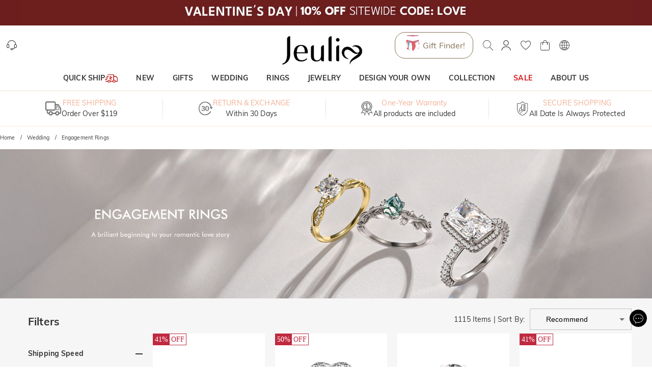

--- FILE ---
content_type: text/css; charset=UTF-8
request_url: https://www.jeulia.com/_next/static/css/6418d2027cd776d6.css
body_size: 1501
content:
.list-select_listSelect__y1qDo{background-color:#fff;overflow:auto}.list-select_listSelect__y1qDo>li{padding:8px 0;border-bottom:1px solid #ddd;display:-ms-flexbox;display:flex;-ms-flex-align:center;align-items:center;-ms-flex-pack:justify;justify-content:space-between;cursor:pointer}.list-select_listSelect__y1qDo>li:last-child{border-bottom:none}.list-select_listSelect__y1qDo>li.list-select_selected__e7iQU{color:#000;font-weight:700}.select_select__OocF2 select{padding-right:24px}.select_select__OocF2 select:disabled{cursor:not-allowed;background-color:#e9e9e9;opacity:.6}body .jui-select_JuiSelect__nmz3z{width:100%;min-width:200px}body .jui-select_JuiSelect__nmz3z .jui-select_JuiSelectOptionText__Pqqpp{padding:0 23px;font-size:14px;font-weight:400;color:#000;line-height:32px}body .jui-select_JuiSelectOption__SKexj{padding:5px 23px;font-size:14px;font-weight:400;color:#000;line-height:32px}.list-page-content_main__REa8L{display:-ms-flexbox;display:flex;-ms-flex-pack:left;justify-content:left;-ms-flex-align:start;align-items:flex-start;padding:20px 0}.list-page-content_main__REa8L .list-page-content_content__PP9_c{width:100%;-ms-flex:1 1;flex:1 1}.list-page-content_main__REa8L .list-page-content_content__PP9_c .list-page-content_listHeader__PH6x4{display:-ms-flexbox;display:flex;-ms-flex-align:center;align-items:center;-ms-flex-pack:justify;justify-content:space-between;width:100%;margin-bottom:10px;position:-webkit-sticky;position:sticky;top:0;z-index:999;background-color:#fff;-webkit-transition:top .4s ease;transition:top .4s ease;padding:8px;gap:10px}.list-page-content_main__REa8L .list-page-content_content__PP9_c .list-page-content_listHeader__PH6x4 .list-page-content_sortBy__F3jAQ{display:none;-ms-flex-align:center;align-items:center;-ms-flex-wrap:nowrap;flex-wrap:nowrap;white-space:nowrap}.list-page-content_main__REa8L .list-page-content_content__PP9_c .list-page-content_listHeader__PH6x4 .list-page-content_sortBy__F3jAQ>label{margin-right:10px}.list-page-content_main__REa8L .list-page-content_content__PP9_c .list-page-content_listHeader__PH6x4 .list-page-content_mobileFilterBar__gTSgh{-ms-flex:1 1;flex:1 1}.list-page-content_main__REa8L .list-page-content_content__PP9_c .list-page-content_listHeader__PH6x4 .list-page-content_mobileFilterBar__gTSgh .list-page-content_mobileFilterButtons__lJZSb{-ms-flex:1 1;flex:1 1;display:-ms-flexbox;display:flex;gap:0}.list-page-content_main__REa8L .list-page-content_content__PP9_c .list-page-content_listHeader__PH6x4 .list-page-content_mobileFilterBar__gTSgh .list-page-content_mobileFilterButtons__lJZSb>button{-ms-flex:1 1;flex:1 1;height:38px;gap:20px}.list-page-content_main__REa8L .list-page-content_content__PP9_c .list-page-content_listHeader__PH6x4 .list-page-content_mobileFilterBar__gTSgh .list-page-content_mobileFilterButtons__lJZSb>button>span:first-child{margin-right:5px}.list-page-content_main__REa8L .list-page-content_content__PP9_c .list-page-content_listHeader__PH6x4 .list-page-content_mobileFilterBar__gTSgh .list-page-content_mobileFilterButtons__lJZSb>button:last-child{border-left:none}.list-page-content_main__REa8L .list-page-content_content__PP9_c .list-page-content_listHeader__PH6x4 .list-page-content_mobileFilterBar__gTSgh .list-page-content_mobileFilterButtons__lJZSb [class=arrow-down]{-webkit-transition:-webkit-transform .3s ease;transition:-webkit-transform .3s ease;transition:transform .3s ease;transition:transform .3s ease,-webkit-transform .3s ease}.list-page-content_main__REa8L .list-page-content_content__PP9_c .list-page-content_listHeader__PH6x4 .list-page-content_mobileFilterBar__gTSgh .list-page-content_mobileFilterButtons__lJZSb .list-page-content_dropdownOpen__A5JGy [class=arrow-down]{-webkit-transform:rotate(270deg);transform:rotate(270deg)}.list-page-content_main__REa8L .list-page-content_content__PP9_c .list-page-content_listHeader__PH6x4 .list-page-content_mobileFilterBar__gTSgh .list-page-content_mobileFilterDropdown__fy2Sn{position:absolute;top:100%;left:0;width:100%;background-color:#fff;overflow:hidden;-webkit-box-shadow:none;box-shadow:none}.list-page-content_main__REa8L .list-page-content_content__PP9_c .list-page-content_listHeader__PH6x4 .list-page-content_mobileFilterBar__gTSgh .list-page-content_mobileFilterDropdown__fy2Sn .list-page-content_mobileFilterDropdownContent__8ZSq7{border-top:1px solid #ddd}.list-page-content_main__REa8L .list-page-content_content__PP9_c .list-page-content_listHeader__PH6x4 .list-page-content_mobileFilterBar__gTSgh .list-page-content_mobileFilterDropdown__fy2Sn .list-page-content_mobileFilterDropdownContent__8ZSq7>ul{padding:0 15px}.list-page-content_main__REa8L .list-page-content_content__PP9_c .list-page-content_productList__4IhCJ [class*=price_currentPrice]{margin-right:15px}.list-page-content_main__REa8L .list-page-content_content__PP9_c .list-page-content_productList__4IhCJ [class*=price_originalPrice]{margin:0;color:#828282}.list-page-content_main__REa8L .list-page-content_aside__0JQss{width:260px}.list-page-content_main__REa8L .list-page-content_aside__0JQss::-webkit-scrollbar{width:6px}.list-page-content_main__REa8L .list-page-content_aside__0JQss::-webkit-scrollbar-thumb{border-radius:3px;background-color:#e0e0e0}body .list-page-content_filterExpandRow__jbpY6{padding:8px 0!important}body .list-page-content_filterBarMobileDialog__5bekA [class~=dialog-close-button]{position:absolute;top:50%;transform:translateY(-50%);-webkit-transform:translateY(-50%);-moz-transform:translateY(-50%);-ms-transform:translateY(-50%);-o-transform:translateY(-50%);right:25px}body .list-page-content_filterBarMobileDialog__5bekA [class*=dialog_dialogTitle]{text-align:left;padding:12px 30px}body .list-page-content_filterBarMobileDialog__5bekA h2[class~=MuiDialogTitle-root]{padding:12px 0!important;position:-webkit-sticky;position:sticky;top:0;z-index:1000;background-color:#fff}body .list-page-content_mobileFilterDrawer___mrRT{width:calc(100vw - 24px);height:100%;background-color:#fff;display:-ms-flexbox;display:flex;-ms-flex-direction:column;flex-direction:column}body .list-page-content_mobileFilterDrawer___mrRT .list-page-content_header__PV7UC{position:relative;height:40px;display:-ms-flexbox;display:flex;-ms-flex-align:center;align-items:center;-ms-flex-pack:center;justify-content:center;border-bottom:1px solid #ddd}body .list-page-content_mobileFilterDrawer___mrRT .list-page-content_header__PV7UC .list-page-content_title__i__fn{font-size:125%;font-weight:700}body .list-page-content_mobileFilterDrawer___mrRT .list-page-content_body__OaNVU{-ms-flex:1 1;flex:1 1;overflow:hidden auto;padding:20px 20px 88px}body .list-page-content_mobileFilterDrawer___mrRT .list-page-content_body__OaNVU>div:last-child [class*=accordion_accordion]{border-bottom:0 solid #c2c2c2}body .list-page-content_mobileFilterDrawer___mrRT .list-page-content_body__OaNVU [class*=accordion_accordion]{border-bottom:.5px solid #c2c2c2}body .list-page-content_mobileFilterDrawer___mrRT .list-page-content_body__OaNVU [class~=jui-accordion-summary]{padding:15px 0}body .list-page-content_mobileFilterDrawer___mrRT .list-page-content_body__OaNVU [class~=jui-accordion-details-content]{padding-bottom:28px}body .list-page-content_mobileFilterDrawer___mrRT .list-page-content_body__OaNVU [class~=jui-accordion-details-content] [class*=range-slider-with-input_slider] [class*=slider_rail],body .list-page-content_mobileFilterDrawer___mrRT .list-page-content_body__OaNVU [class~=jui-accordion-details-content] [class*=range-slider-with-input_slider] [class*=slider_track]{height:2px}body .list-page-content_mobileFilterDrawer___mrRT .list-page-content_body__OaNVU [class~=jui-accordion-details-content] [class*=range-slider-with-input_inputGroup]{margin-top:30px}body .list-page-content_mobileFilterDrawer___mrRT .list-page-content_body__OaNVU [class~=jui-accordion-details-content] [class*=range-slider-with-input_inputGroup] [class~=MuiTextField-root]{border-radius:6px;-webkit-border-radius:6px;-moz-border-radius:6px;-ms-border-radius:6px;-o-border-radius:6px}body .list-page-content_mobileFilterDrawer___mrRT .list-page-content_body__OaNVU [class~=jui-accordion-details-content] [class*=range-slider-with-input_inputGroup] [class~=MuiTextField-root] [class~=MuiInputBase-root] input{padding:10px}body .list-page-content_mobileFilterDrawer___mrRT .list-page-content_body__OaNVU [class~=jui-checkbox-group],body .list-page-content_mobileFilterDrawer___mrRT .list-page-content_body__OaNVU [class~=jui-radio-group]{gap:10px}body .list-page-content_mobileFilterDrawer___mrRT .list-page-content_body__OaNVU [class*=MuiRadio-root]{margin:0;padding:0}body .list-page-content_mobileFilterDrawer___mrRT .list-page-content_body__OaNVU [class*=MuiFormControlLabel-root]{margin:0;gap:0}body .list-page-content_mobileFilterDrawer___mrRT .list-page-content_body__OaNVU [class*=MuiFormGroup-root]{-ms-flex-direction:row;flex-direction:row}body .list-page-content_mobileFilterDrawer___mrRT .list-page-content_body__OaNVU [class*=MuiAccordionSummary-content]{font-weight:700}body .list-page-content_mobileFilterDrawer___mrRT .list-page-content_body__OaNVU .list-page-content_tag___w1i6{overflow:hidden;min-height:44px;background:#f7f7f7;color:#000;border-radius:6px;border:1px solid transparent;-webkit-box-sizing:border-box;box-sizing:border-box}body .list-page-content_mobileFilterDrawer___mrRT .list-page-content_body__OaNVU .list-page-content_tagChecked__FGkAd{color:#000;position:relative;background-color:#fff;border:1px solid}body .list-page-content_mobileFilterDrawer___mrRT .list-page-content_body__OaNVU .list-page-content_tagChecked__FGkAd:before{content:"";position:absolute;top:-10px;right:-10px;width:20px;height:20px;background-color:currentColor;-webkit-transform:rotate(45deg);transform:rotate(45deg);display:none}body .list-page-content_mobileFilterDrawer___mrRT .list-page-content_body__OaNVU .list-page-content_tagChecked__FGkAd .list-page-content_closeIcon__W5rtz{position:absolute;top:-6px;right:-6px;width:20px;height:20px;color:#fff;font-size:10px;display:-ms-flexbox;display:flex;-ms-flex-align:center;align-items:center;-ms-flex-pack:center;justify-content:center}body .list-page-content_mobileFilterDrawer___mrRT .list-page-content_body__OaNVU .list-page-content_tagChecked__FGkAd .list-page-content_closeIcon__W5rtz svg{color:currentColor!important}body .list-page-content_mobileFilterDrawer___mrRT .list-page-content_footer__Us1My{display:-ms-flexbox;display:flex;-ms-flex-align:center;align-items:center;-ms-flex-pack:justify;justify-content:space-between;height:68px;border-top:1px solid #ddd;padding:0 30px;position:fixed;width:100%;bottom:0;left:0;background-color:#fff;z-index:1000}body .list-page-content_mobileFilterDropdownContent__8ZSq7 .list-page-content_mobileFilterDropdownTitleContent__KV44x{position:relative}body .list-page-content_mobileFilterDropdownContent__8ZSq7 .list-page-content_mobileFilterDropdownTitleContent__KV44x .list-page-content_mobileFilterDropdownTitle__TwPdZ{font-size:125%;font-weight:700;width:100%;text-align:center;padding:20px 0;border-bottom:1px solid #c2c2c2}body .list-page-content_mobileFilterDropdownContent__8ZSq7 .list-page-content_mobileFilterDropdownTitleContent__KV44x .list-page-content_close__1DnpL{position:absolute;top:50%;-webkit-transform:translateY(-50%);transform:translateY(-50%);left:0}body .list-page-content_mobileFilterDropdownContent__8ZSq7 [class*=list-select_listSelect] li{padding:20px 0;-ms-flex-pack:center;justify-content:center;border-bottom:none}body .list-page-content_mobileFilterDropdownContent__8ZSq7 [class*=list-select_listSelect] li svg{display:none}body .list-page-content_mobileFilterDropdownContent__8ZSq7 [class*=list-select_listSelect] [class*=list-select_selected]{background:#f0f0f0}@media(min-width:768px)and (orientation:landscape){.list-page-content_main__REa8L{display:-ms-flexbox;display:flex;-ms-flex-pack:left;justify-content:left;-ms-flex-align:start;align-items:flex-start;gap:20px;padding:20px 40px 100px}.list-page-content_main__REa8L .list-page-content_content__PP9_c{-ms-flex:1 1;flex:1 1;overflow:hidden}.list-page-content_main__REa8L .list-page-content_content__PP9_c .list-page-content_listHeader__PH6x4{display:-ms-flexbox;display:flex;-ms-flex-align:center;align-items:center;-ms-flex-pack:justify;justify-content:space-between;width:100%;margin-bottom:7px;position:static;padding:0;background-color:transparent}.list-page-content_main__REa8L .list-page-content_content__PP9_c .list-page-content_listHeader__PH6x4 .list-page-content_sortBy__F3jAQ{display:-ms-flexbox;display:flex;-ms-flex-align:center;align-items:center;-ms-flex-wrap:nowrap;flex-wrap:nowrap;white-space:nowrap}.list-page-content_main__REa8L .list-page-content_content__PP9_c .list-page-content_listHeader__PH6x4 .list-page-content_sortBy__F3jAQ .list-page-content_sortByLabel__SEVgL,.list-page-content_main__REa8L .list-page-content_content__PP9_c .list-page-content_listHeader__PH6x4 .list-page-content_sortBy__F3jAQ>label{margin-right:10px}.list-page-content_main__REa8L .list-page-content_content__PP9_c .list-page-content_listHeader__PH6x4 .list-page-content_sortBy__F3jAQ .list-page-content_sortBySelect__jZ7FR{width:200px}.list-page-content_main__REa8L .list-page-content_content__PP9_c .list-page-content_listHeader__PH6x4 .list-page-content_sortBy__F3jAQ [class*=my-mui-select]{margin-left:10px}.list-page-content_main__REa8L .list-page-content_content__PP9_c [class*=pagination-item_selected]{background-color:#000;color:#fff}.list-page-content_main__REa8L .list-page-content_aside__0JQss{position:-webkit-sticky;position:sticky;top:0;contain:layout paint;max-height:100vh;overflow:hidden auto;display:block;-webkit-transition:all .4s ease;transition:all .4s ease;padding:0 15px}.list-page-content_main__REa8L .list-page-content_aside__0JQss .list-page-content_sortBy__F3jAQ{display:-ms-flexbox;display:flex;-ms-flex-align:center;align-items:center;-ms-flex-wrap:nowrap;flex-wrap:nowrap;white-space:nowrap}.list-page-content_main__REa8L .list-page-content_aside__0JQss [class*=checkbox_icon]{border:1px solid #b2b2b2}.list-page-content_main__REa8L .list-page-content_aside__0JQss [class*=checkbox_checkboxInput] [class*=checkbox_checkedIcon]{background-color:#000}.list-page-content_main__REa8L .list-page-content_aside__0JQss [class*=radio_radioInput] [class*=radio_icon]{border-color:#b2b2b2!important}.list-page-content_main__REa8L .list-page-content_aside__0JQss [class*=radio_radioInput] [class*=radio_checkedIcon]:before{background-color:#000!important}.list-page-content_main__REa8L.list-page-content_drawerFilterBar__exMZx{-ms-flex-direction:column;flex-direction:column}.list-page-content_main__REa8L.list-page-content_drawerFilterBar__exMZx .list-page-content_aside__0JQss{position:static}}

--- FILE ---
content_type: application/javascript; charset=UTF-8
request_url: https://www.jeulia.com/_next/static/chunks/pages/_app-03df524b4631c178.js
body_size: 180511
content:
(self.webpackChunk_N_E=self.webpackChunk_N_E||[]).push([[92888],{8417:function(e,t,n){"use strict";n.d(t,{Z:function(){return ie}});var r=function(){function e(e){var t=this;this._insertTag=function(e){var n;n=0===t.tags.length?t.insertionPoint?t.insertionPoint.nextSibling:t.prepend?t.container.firstChild:t.before:t.tags[t.tags.length-1].nextSibling,t.container.insertBefore(e,n),t.tags.push(e)},this.isSpeedy=void 0===e.speedy||e.speedy,this.tags=[],this.ctr=0,this.nonce=e.nonce,this.key=e.key,this.container=e.container,this.prepend=e.prepend,this.insertionPoint=e.insertionPoint,this.before=null}var t=e.prototype;return t.hydrate=function(e){e.forEach(this._insertTag)},t.insert=function(e){this.ctr%(this.isSpeedy?65e3:1)===0&&this._insertTag(function(e){var t=document.createElement("style");return t.setAttribute("data-emotion",e.key),void 0!==e.nonce&&t.setAttribute("nonce",e.nonce),t.appendChild(document.createTextNode("")),t.setAttribute("data-s",""),t}(this));var t=this.tags[this.tags.length-1];if(this.isSpeedy){var n=function(e){if(e.sheet)return e.sheet;for(var t=0;t<document.styleSheets.length;t++)if(document.styleSheets[t].ownerNode===e)return document.styleSheets[t]}(t);try{n.insertRule(e,n.cssRules.length)}catch(r){0}}else t.appendChild(document.createTextNode(e));this.ctr++},t.flush=function(){this.tags.forEach((function(e){return e.parentNode&&e.parentNode.removeChild(e)})),this.tags=[],this.ctr=0},e}(),i=Math.abs,o=String.fromCharCode,a=Object.assign;function s(e){return e.trim()}function l(e,t,n){return e.replace(t,n)}function c(e,t){return e.indexOf(t)}function u(e,t){return 0|e.charCodeAt(t)}function d(e,t,n){return e.slice(t,n)}function p(e){return e.length}function f(e){return e.length}function h(e,t){return t.push(e),e}var m=1,g=1,v=0,b=0,y=0,w="";function x(e,t,n,r,i,o,a){return{value:e,root:t,parent:n,type:r,props:i,children:o,line:m,column:g,length:a,return:""}}function _(e,t){return a(x("",null,null,"",null,null,0),e,{length:-e.length},t)}function O(){return y=b>0?u(w,--b):0,g--,10===y&&(g=1,m--),y}function S(){return y=b<v?u(w,b++):0,g++,10===y&&(g=1,m++),y}function k(){return u(w,b)}function j(){return b}function Z(e,t){return d(w,e,t)}function C(e){switch(e){case 0:case 9:case 10:case 13:case 32:return 5;case 33:case 43:case 44:case 47:case 62:case 64:case 126:case 59:case 123:case 125:return 4;case 58:return 3;case 34:case 39:case 40:case 91:return 2;case 41:case 93:return 1}return 0}function P(e){return m=g=1,v=p(w=e),b=0,[]}function E(e){return w="",e}function A(e){return s(Z(b-1,L(91===e?e+2:40===e?e+1:e)))}function T(e){for(;(y=k())&&y<33;)S();return C(e)>2||C(y)>3?"":" "}function M(e,t){for(;--t&&S()&&!(y<48||y>102||y>57&&y<65||y>70&&y<97););return Z(e,j()+(t<6&&32==k()&&32==S()))}function L(e){for(;S();)switch(y){case e:return b;case 34:case 39:34!==e&&39!==e&&L(y);break;case 40:41===e&&L(e);break;case 92:S()}return b}function I(e,t){for(;S()&&e+y!==57&&(e+y!==84||47!==k()););return"/*"+Z(t,b-1)+"*"+o(47===e?e:S())}function R(e){for(;!C(k());)S();return Z(e,b)}var D="-ms-",N="-moz-",B="-webkit-",z="comm",F="rule",U="decl",q="@keyframes";function H(e,t){for(var n="",r=f(e),i=0;i<r;i++)n+=t(e[i],i,e,t)||"";return n}function V(e,t,n,r){switch(e.type){case"@import":case U:return e.return=e.return||e.value;case z:return"";case q:return e.return=e.value+"{"+H(e.children,r)+"}";case F:e.value=e.props.join(",")}return p(n=H(e.children,r))?e.return=e.value+"{"+n+"}":""}function $(e){return E(W("",null,null,null,[""],e=P(e),0,[0],e))}function W(e,t,n,r,i,a,s,d,f){for(var m=0,g=0,v=s,b=0,y=0,w=0,x=1,_=1,Z=1,C=0,P="",E=i,L=a,D=r,N=P;_;)switch(w=C,C=S()){case 40:if(108!=w&&58==u(N,v-1)){-1!=c(N+=l(A(C),"&","&\f"),"&\f")&&(Z=-1);break}case 34:case 39:case 91:N+=A(C);break;case 9:case 10:case 13:case 32:N+=T(w);break;case 92:N+=M(j()-1,7);continue;case 47:switch(k()){case 42:case 47:h(K(I(S(),j()),t,n),f);break;default:N+="/"}break;case 123*x:d[m++]=p(N)*Z;case 125*x:case 59:case 0:switch(C){case 0:case 125:_=0;case 59+g:y>0&&p(N)-v&&h(y>32?X(N+";",r,n,v-1):X(l(N," ","")+";",r,n,v-2),f);break;case 59:N+=";";default:if(h(D=G(N,t,n,m,g,i,d,P,E=[],L=[],v),a),123===C)if(0===g)W(N,t,D,D,E,a,v,d,L);else switch(99===b&&110===u(N,3)?100:b){case 100:case 109:case 115:W(e,D,D,r&&h(G(e,D,D,0,0,i,d,P,i,E=[],v),L),i,L,v,d,r?E:L);break;default:W(N,D,D,D,[""],L,0,d,L)}}m=g=y=0,x=Z=1,P=N="",v=s;break;case 58:v=1+p(N),y=w;default:if(x<1)if(123==C)--x;else if(125==C&&0==x++&&125==O())continue;switch(N+=o(C),C*x){case 38:Z=g>0?1:(N+="\f",-1);break;case 44:d[m++]=(p(N)-1)*Z,Z=1;break;case 64:45===k()&&(N+=A(S())),b=k(),g=v=p(P=N+=R(j())),C++;break;case 45:45===w&&2==p(N)&&(x=0)}}return a}function G(e,t,n,r,o,a,c,u,p,h,m){for(var g=o-1,v=0===o?a:[""],b=f(v),y=0,w=0,_=0;y<r;++y)for(var O=0,S=d(e,g+1,g=i(w=c[y])),k=e;O<b;++O)(k=s(w>0?v[O]+" "+S:l(S,/&\f/g,v[O])))&&(p[_++]=k);return x(e,t,n,0===o?F:u,p,h,m)}function K(e,t,n){return x(e,t,n,z,o(y),d(e,2,-2),0)}function X(e,t,n,r){return x(e,t,n,U,d(e,0,r),d(e,r+1,-1),r)}var J=function(e,t,n){for(var r=0,i=0;r=i,i=k(),38===r&&12===i&&(t[n]=1),!C(i);)S();return Z(e,b)},Y=function(e,t){return E(function(e,t){var n=-1,r=44;do{switch(C(r)){case 0:38===r&&12===k()&&(t[n]=1),e[n]+=J(b-1,t,n);break;case 2:e[n]+=A(r);break;case 4:if(44===r){e[++n]=58===k()?"&\f":"",t[n]=e[n].length;break}default:e[n]+=o(r)}}while(r=S());return e}(P(e),t))},Q=new WeakMap,ee=function(e){if("rule"===e.type&&e.parent&&!(e.length<1)){for(var t=e.value,n=e.parent,r=e.column===n.column&&e.line===n.line;"rule"!==n.type;)if(!(n=n.parent))return;if((1!==e.props.length||58===t.charCodeAt(0)||Q.get(n))&&!r){Q.set(e,!0);for(var i=[],o=Y(t,i),a=n.props,s=0,l=0;s<o.length;s++)for(var c=0;c<a.length;c++,l++)e.props[l]=i[s]?o[s].replace(/&\f/g,a[c]):a[c]+" "+o[s]}}},te=function(e){if("decl"===e.type){var t=e.value;108===t.charCodeAt(0)&&98===t.charCodeAt(2)&&(e.return="",e.value="")}};function ne(e,t){switch(function(e,t){return 45^u(e,0)?(((t<<2^u(e,0))<<2^u(e,1))<<2^u(e,2))<<2^u(e,3):0}(e,t)){case 5103:return"-webkit-print-"+e+e;case 5737:case 4201:case 3177:case 3433:case 1641:case 4457:case 2921:case 5572:case 6356:case 5844:case 3191:case 6645:case 3005:case 6391:case 5879:case 5623:case 6135:case 4599:case 4855:case 4215:case 6389:case 5109:case 5365:case 5621:case 3829:return B+e+e;case 5349:case 4246:case 4810:case 6968:case 2756:return B+e+N+e+D+e+e;case 6828:case 4268:return B+e+D+e+e;case 6165:return B+e+D+"flex-"+e+e;case 5187:return B+e+l(e,/(\w+).+(:[^]+)/,"-webkit-box-$1$2-ms-flex-$1$2")+e;case 5443:return B+e+D+"flex-item-"+l(e,/flex-|-self/,"")+e;case 4675:return B+e+D+"flex-line-pack"+l(e,/align-content|flex-|-self/,"")+e;case 5548:return B+e+D+l(e,"shrink","negative")+e;case 5292:return B+e+D+l(e,"basis","preferred-size")+e;case 6060:return"-webkit-box-"+l(e,"-grow","")+B+e+D+l(e,"grow","positive")+e;case 4554:return B+l(e,/([^-])(transform)/g,"$1-webkit-$2")+e;case 6187:return l(l(l(e,/(zoom-|grab)/,"-webkit-$1"),/(image-set)/,"-webkit-$1"),e,"")+e;case 5495:case 3959:return l(e,/(image-set\([^]*)/,"-webkit-$1$`$1");case 4968:return l(l(e,/(.+:)(flex-)?(.*)/,"-webkit-box-pack:$3-ms-flex-pack:$3"),/s.+-b[^;]+/,"justify")+B+e+e;case 4095:case 3583:case 4068:case 2532:return l(e,/(.+)-inline(.+)/,"-webkit-$1$2")+e;case 8116:case 7059:case 5753:case 5535:case 5445:case 5701:case 4933:case 4677:case 5533:case 5789:case 5021:case 4765:if(p(e)-1-t>6)switch(u(e,t+1)){case 109:if(45!==u(e,t+4))break;case 102:return l(e,/(.+:)(.+)-([^]+)/,"$1-webkit-$2-$3$1-moz-"+(108==u(e,t+3)?"$3":"$2-$3"))+e;case 115:return~c(e,"stretch")?ne(l(e,"stretch","fill-available"),t)+e:e}break;case 4949:if(115!==u(e,t+1))break;case 6444:switch(u(e,p(e)-3-(~c(e,"!important")&&10))){case 107:return l(e,":",":-webkit-")+e;case 101:return l(e,/(.+:)([^;!]+)(;|!.+)?/,"$1-webkit-"+(45===u(e,14)?"inline-":"")+"box$3$1"+"-webkit-$2$3$1"+"-ms-$2box$3")+e}break;case 5936:switch(u(e,t+11)){case 114:return B+e+D+l(e,/[svh]\w+-[tblr]{2}/,"tb")+e;case 108:return B+e+D+l(e,/[svh]\w+-[tblr]{2}/,"tb-rl")+e;case 45:return B+e+D+l(e,/[svh]\w+-[tblr]{2}/,"lr")+e}return B+e+D+e+e}return e}var re=[function(e,t,n,r){if(e.length>-1&&!e.return)switch(e.type){case U:e.return=ne(e.value,e.length);break;case q:return H([_(e,{value:l(e.value,"@","@-webkit-")})],r);case F:if(e.length)return function(e,t){return e.map(t).join("")}(e.props,(function(t){switch(function(e,t){return(e=t.exec(e))?e[0]:e}(t,/(::plac\w+|:read-\w+)/)){case":read-only":case":read-write":return H([_(e,{props:[l(t,/:(read-\w+)/,":-moz-$1")]})],r);case"::placeholder":return H([_(e,{props:[l(t,/:(plac\w+)/,":-webkit-input-$1")]}),_(e,{props:[l(t,/:(plac\w+)/,":-moz-$1")]}),_(e,{props:[l(t,/:(plac\w+)/,"-ms-input-$1")]})],r)}return""}))}}],ie=function(e){var t=e.key;if("css"===t){var n=document.querySelectorAll("style[data-emotion]:not([data-s])");Array.prototype.forEach.call(n,(function(e){-1!==e.getAttribute("data-emotion").indexOf(" ")&&(document.head.appendChild(e),e.setAttribute("data-s",""))}))}var i=e.stylisPlugins||re;var o,a,s={},l=[];o=e.container||document.head,Array.prototype.forEach.call(document.querySelectorAll('style[data-emotion^="'+t+' "]'),(function(e){for(var t=e.getAttribute("data-emotion").split(" "),n=1;n<t.length;n++)s[t[n]]=!0;l.push(e)}));var c,u,d=[V,(u=function(e){c.insert(e)},function(e){e.root||(e=e.return)&&u(e)})],p=function(e){var t=f(e);return function(n,r,i,o){for(var a="",s=0;s<t;s++)a+=e[s](n,r,i,o)||"";return a}}([ee,te].concat(i,d));a=function(e,t,n,r){c=n,H($(e?e+"{"+t.styles+"}":t.styles),p),r&&(h.inserted[t.name]=!0)};var h={key:t,sheet:new r({key:t,container:o,nonce:e.nonce,speedy:e.speedy,prepend:e.prepend,insertionPoint:e.insertionPoint}),nonce:e.nonce,inserted:s,registered:{},insert:a};return h.sheet.hydrate(l),h}},45042:function(e,t){"use strict";t.Z=function(e){var t=Object.create(null);return function(n){return void 0===t[n]&&(t[n]=e(n)),t[n]}}},53864:function(e,t,n){"use strict";n.d(t,{C:function(){return m},E:function(){return j},T:function(){return b},_:function(){return g},a:function(){return x},b:function(){return _},c:function(){return S},h:function(){return f},u:function(){return y},w:function(){return v}});var r=n(67294),i=n(8417),o=n(87462),a=function(e){var t=new WeakMap;return function(n){if(t.has(n))return t.get(n);var r=e(n);return t.set(n,r),r}},s=n(8679),l=n.n(s),c=function(e,t){return l()(e,t)},u=n(70444),d=n(48137),p=n(27278),f={}.hasOwnProperty,h=(0,r.createContext)("undefined"!==typeof HTMLElement?(0,i.Z)({key:"css"}):null);var m=h.Provider,g=function(){return(0,r.useContext)(h)},v=function(e){return(0,r.forwardRef)((function(t,n){var i=(0,r.useContext)(h);return e(t,i,n)}))},b=(0,r.createContext)({});var y=function(){return(0,r.useContext)(b)},w=a((function(e){return a((function(t){return function(e,t){return"function"===typeof t?t(e):(0,o.Z)({},e,t)}(e,t)}))})),x=function(e){var t=(0,r.useContext)(b);return e.theme!==t&&(t=w(t)(e.theme)),(0,r.createElement)(b.Provider,{value:t},e.children)};function _(e){var t=e.displayName||e.name||"Component",n=function(t,n){var i=(0,r.useContext)(b);return(0,r.createElement)(e,(0,o.Z)({theme:i,ref:n},t))},i=(0,r.forwardRef)(n);return i.displayName="WithTheme("+t+")",c(i,e)}var O="__EMOTION_TYPE_PLEASE_DO_NOT_USE__",S=function(e,t){var n={};for(var r in t)f.call(t,r)&&(n[r]=t[r]);return n[O]=e,n},k=function(e){var t=e.cache,n=e.serialized,r=e.isStringTag;(0,u.hC)(t,n,r);(0,p.L)((function(){return(0,u.My)(t,n,r)}));return null},j=v((function(e,t,n){var i=e.css;"string"===typeof i&&void 0!==t.registered[i]&&(i=t.registered[i]);var o=e[O],a=[i],s="";"string"===typeof e.className?s=(0,u.fp)(t.registered,a,e.className):null!=e.className&&(s=e.className+" ");var l=(0,d.O)(a,void 0,(0,r.useContext)(b));s+=t.key+"-"+l.name;var c={};for(var p in e)f.call(e,p)&&"css"!==p&&p!==O&&(c[p]=e[p]);return c.ref=n,c.className=s,(0,r.createElement)(r.Fragment,null,(0,r.createElement)(k,{cache:t,serialized:l,isStringTag:"string"===typeof o}),(0,r.createElement)(o,c))}))},70917:function(e,t,n){"use strict";n.r(t),n.d(t,{CacheProvider:function(){return i.C},ClassNames:function(){return m},Global:function(){return c},ThemeContext:function(){return i.T},ThemeProvider:function(){return i.a},__unsafe_useEmotionCache:function(){return i._},createElement:function(){return l},css:function(){return u},jsx:function(){return l},keyframes:function(){return d},useTheme:function(){return i.u},withEmotionCache:function(){return i.w},withTheme:function(){return i.b}});var r=n(67294),i=(n(8417),n(53864)),o=(n(8679),n(70444)),a=n(48137),s=n(27278),l=function(e,t){var n=arguments;if(null==t||!i.h.call(t,"css"))return r.createElement.apply(void 0,n);var o=n.length,a=new Array(o);a[0]=i.E,a[1]=(0,i.c)(e,t);for(var s=2;s<o;s++)a[s]=n[s];return r.createElement.apply(null,a)},c=(0,i.w)((function(e,t){var n=e.styles,l=(0,a.O)([n],void 0,(0,r.useContext)(i.T)),c=(0,r.useRef)();return(0,s.j)((function(){var e=t.key+"-global",n=new t.sheet.constructor({key:e,nonce:t.sheet.nonce,container:t.sheet.container,speedy:t.sheet.isSpeedy}),r=!1,i=document.querySelector('style[data-emotion="'+e+" "+l.name+'"]');return t.sheet.tags.length&&(n.before=t.sheet.tags[0]),null!==i&&(r=!0,i.setAttribute("data-emotion",e),n.hydrate([i])),c.current=[n,r],function(){n.flush()}}),[t]),(0,s.j)((function(){var e=c.current,n=e[0];if(e[1])e[1]=!1;else{if(void 0!==l.next&&(0,o.My)(t,l.next,!0),n.tags.length){var r=n.tags[n.tags.length-1].nextElementSibling;n.before=r,n.flush()}t.insert("",l,n,!1)}}),[t,l.name]),null}));function u(){for(var e=arguments.length,t=new Array(e),n=0;n<e;n++)t[n]=arguments[n];return(0,a.O)(t)}var d=function(){var e=u.apply(void 0,arguments),t="animation-"+e.name;return{name:t,styles:"@keyframes "+t+"{"+e.styles+"}",anim:1,toString:function(){return"_EMO_"+this.name+"_"+this.styles+"_EMO_"}}},p=function e(t){for(var n=t.length,r=0,i="";r<n;r++){var o=t[r];if(null!=o){var a=void 0;switch(typeof o){case"boolean":break;case"object":if(Array.isArray(o))a=e(o);else for(var s in a="",o)o[s]&&s&&(a&&(a+=" "),a+=s);break;default:a=o}a&&(i&&(i+=" "),i+=a)}}return i};function f(e,t,n){var r=[],i=(0,o.fp)(e,r,n);return r.length<2?n:i+t(r)}var h=function(e){var t=e.cache,n=e.serializedArr;(0,s.L)((function(){for(var e=0;e<n.length;e++)(0,o.My)(t,n[e],!1)}));return null},m=(0,i.w)((function(e,t){var n=[],s=function(){for(var e=arguments.length,r=new Array(e),i=0;i<e;i++)r[i]=arguments[i];var s=(0,a.O)(r,t.registered);return n.push(s),(0,o.hC)(t,s,!1),t.key+"-"+s.name},l={css:s,cx:function(){for(var e=arguments.length,n=new Array(e),r=0;r<e;r++)n[r]=arguments[r];return f(t.registered,s,p(n))},theme:(0,r.useContext)(i.T)},c=e.children(l);return!0,(0,r.createElement)(r.Fragment,null,(0,r.createElement)(h,{cache:t,serializedArr:n}),c)}))},48137:function(e,t,n){"use strict";n.d(t,{O:function(){return m}});var r=function(e){for(var t,n=0,r=0,i=e.length;i>=4;++r,i-=4)t=1540483477*(65535&(t=255&e.charCodeAt(r)|(255&e.charCodeAt(++r))<<8|(255&e.charCodeAt(++r))<<16|(255&e.charCodeAt(++r))<<24))+(59797*(t>>>16)<<16),n=1540483477*(65535&(t^=t>>>24))+(59797*(t>>>16)<<16)^1540483477*(65535&n)+(59797*(n>>>16)<<16);switch(i){case 3:n^=(255&e.charCodeAt(r+2))<<16;case 2:n^=(255&e.charCodeAt(r+1))<<8;case 1:n=1540483477*(65535&(n^=255&e.charCodeAt(r)))+(59797*(n>>>16)<<16)}return(((n=1540483477*(65535&(n^=n>>>13))+(59797*(n>>>16)<<16))^n>>>15)>>>0).toString(36)},i={animationIterationCount:1,borderImageOutset:1,borderImageSlice:1,borderImageWidth:1,boxFlex:1,boxFlexGroup:1,boxOrdinalGroup:1,columnCount:1,columns:1,flex:1,flexGrow:1,flexPositive:1,flexShrink:1,flexNegative:1,flexOrder:1,gridRow:1,gridRowEnd:1,gridRowSpan:1,gridRowStart:1,gridColumn:1,gridColumnEnd:1,gridColumnSpan:1,gridColumnStart:1,msGridRow:1,msGridRowSpan:1,msGridColumn:1,msGridColumnSpan:1,fontWeight:1,lineHeight:1,opacity:1,order:1,orphans:1,tabSize:1,widows:1,zIndex:1,zoom:1,WebkitLineClamp:1,fillOpacity:1,floodOpacity:1,stopOpacity:1,strokeDasharray:1,strokeDashoffset:1,strokeMiterlimit:1,strokeOpacity:1,strokeWidth:1},o=n(45042),a=/[A-Z]|^ms/g,s=/_EMO_([^_]+?)_([^]*?)_EMO_/g,l=function(e){return 45===e.charCodeAt(1)},c=function(e){return null!=e&&"boolean"!==typeof e},u=(0,o.Z)((function(e){return l(e)?e:e.replace(a,"-$&").toLowerCase()})),d=function(e,t){switch(e){case"animation":case"animationName":if("string"===typeof t)return t.replace(s,(function(e,t,n){return f={name:t,styles:n,next:f},t}))}return 1===i[e]||l(e)||"number"!==typeof t||0===t?t:t+"px"};function p(e,t,n){if(null==n)return"";if(void 0!==n.__emotion_styles)return n;switch(typeof n){case"boolean":return"";case"object":if(1===n.anim)return f={name:n.name,styles:n.styles,next:f},n.name;if(void 0!==n.styles){var r=n.next;if(void 0!==r)for(;void 0!==r;)f={name:r.name,styles:r.styles,next:f},r=r.next;return n.styles+";"}return function(e,t,n){var r="";if(Array.isArray(n))for(var i=0;i<n.length;i++)r+=p(e,t,n[i])+";";else for(var o in n){var a=n[o];if("object"!==typeof a)null!=t&&void 0!==t[a]?r+=o+"{"+t[a]+"}":c(a)&&(r+=u(o)+":"+d(o,a)+";");else if(!Array.isArray(a)||"string"!==typeof a[0]||null!=t&&void 0!==t[a[0]]){var s=p(e,t,a);switch(o){case"animation":case"animationName":r+=u(o)+":"+s+";";break;default:r+=o+"{"+s+"}"}}else for(var l=0;l<a.length;l++)c(a[l])&&(r+=u(o)+":"+d(o,a[l])+";")}return r}(e,t,n);case"function":if(void 0!==e){var i=f,o=n(e);return f=i,p(e,t,o)}}if(null==t)return n;var a=t[n];return void 0!==a?a:n}var f,h=/label:\s*([^\s;\n{]+)\s*(;|$)/g;var m=function(e,t,n){if(1===e.length&&"object"===typeof e[0]&&null!==e[0]&&void 0!==e[0].styles)return e[0];var i=!0,o="";f=void 0;var a=e[0];null==a||void 0===a.raw?(i=!1,o+=p(n,t,a)):o+=a[0];for(var s=1;s<e.length;s++)o+=p(n,t,e[s]),i&&(o+=a[s]);h.lastIndex=0;for(var l,c="";null!==(l=h.exec(o));)c+="-"+l[1];return{name:r(o)+c,styles:o,next:f}}},16829:function(e,t,n){"use strict";n.r(t),n.d(t,{default:function(){return y}});var r=n(67294),i=n(87462),o=n(45042),a=/^((children|dangerouslySetInnerHTML|key|ref|autoFocus|defaultValue|defaultChecked|innerHTML|suppressContentEditableWarning|suppressHydrationWarning|valueLink|abbr|accept|acceptCharset|accessKey|action|allow|allowUserMedia|allowPaymentRequest|allowFullScreen|allowTransparency|alt|async|autoComplete|autoPlay|capture|cellPadding|cellSpacing|challenge|charSet|checked|cite|classID|className|cols|colSpan|content|contentEditable|contextMenu|controls|controlsList|coords|crossOrigin|data|dateTime|decoding|default|defer|dir|disabled|disablePictureInPicture|download|draggable|encType|enterKeyHint|form|formAction|formEncType|formMethod|formNoValidate|formTarget|frameBorder|headers|height|hidden|high|href|hrefLang|htmlFor|httpEquiv|id|inputMode|integrity|is|keyParams|keyType|kind|label|lang|list|loading|loop|low|marginHeight|marginWidth|max|maxLength|media|mediaGroup|method|min|minLength|multiple|muted|name|nonce|noValidate|open|optimum|pattern|placeholder|playsInline|poster|preload|profile|radioGroup|readOnly|referrerPolicy|rel|required|reversed|role|rows|rowSpan|sandbox|scope|scoped|scrolling|seamless|selected|shape|size|sizes|slot|span|spellCheck|src|srcDoc|srcLang|srcSet|start|step|style|summary|tabIndex|target|title|translate|type|useMap|value|width|wmode|wrap|about|datatype|inlist|prefix|property|resource|typeof|vocab|autoCapitalize|autoCorrect|autoSave|color|incremental|fallback|inert|itemProp|itemScope|itemType|itemID|itemRef|on|option|results|security|unselectable|accentHeight|accumulate|additive|alignmentBaseline|allowReorder|alphabetic|amplitude|arabicForm|ascent|attributeName|attributeType|autoReverse|azimuth|baseFrequency|baselineShift|baseProfile|bbox|begin|bias|by|calcMode|capHeight|clip|clipPathUnits|clipPath|clipRule|colorInterpolation|colorInterpolationFilters|colorProfile|colorRendering|contentScriptType|contentStyleType|cursor|cx|cy|d|decelerate|descent|diffuseConstant|direction|display|divisor|dominantBaseline|dur|dx|dy|edgeMode|elevation|enableBackground|end|exponent|externalResourcesRequired|fill|fillOpacity|fillRule|filter|filterRes|filterUnits|floodColor|floodOpacity|focusable|fontFamily|fontSize|fontSizeAdjust|fontStretch|fontStyle|fontVariant|fontWeight|format|from|fr|fx|fy|g1|g2|glyphName|glyphOrientationHorizontal|glyphOrientationVertical|glyphRef|gradientTransform|gradientUnits|hanging|horizAdvX|horizOriginX|ideographic|imageRendering|in|in2|intercept|k|k1|k2|k3|k4|kernelMatrix|kernelUnitLength|kerning|keyPoints|keySplines|keyTimes|lengthAdjust|letterSpacing|lightingColor|limitingConeAngle|local|markerEnd|markerMid|markerStart|markerHeight|markerUnits|markerWidth|mask|maskContentUnits|maskUnits|mathematical|mode|numOctaves|offset|opacity|operator|order|orient|orientation|origin|overflow|overlinePosition|overlineThickness|panose1|paintOrder|pathLength|patternContentUnits|patternTransform|patternUnits|pointerEvents|points|pointsAtX|pointsAtY|pointsAtZ|preserveAlpha|preserveAspectRatio|primitiveUnits|r|radius|refX|refY|renderingIntent|repeatCount|repeatDur|requiredExtensions|requiredFeatures|restart|result|rotate|rx|ry|scale|seed|shapeRendering|slope|spacing|specularConstant|specularExponent|speed|spreadMethod|startOffset|stdDeviation|stemh|stemv|stitchTiles|stopColor|stopOpacity|strikethroughPosition|strikethroughThickness|string|stroke|strokeDasharray|strokeDashoffset|strokeLinecap|strokeLinejoin|strokeMiterlimit|strokeOpacity|strokeWidth|surfaceScale|systemLanguage|tableValues|targetX|targetY|textAnchor|textDecoration|textRendering|textLength|to|transform|u1|u2|underlinePosition|underlineThickness|unicode|unicodeBidi|unicodeRange|unitsPerEm|vAlphabetic|vHanging|vIdeographic|vMathematical|values|vectorEffect|version|vertAdvY|vertOriginX|vertOriginY|viewBox|viewTarget|visibility|widths|wordSpacing|writingMode|x|xHeight|x1|x2|xChannelSelector|xlinkActuate|xlinkArcrole|xlinkHref|xlinkRole|xlinkShow|xlinkTitle|xlinkType|xmlBase|xmlns|xmlnsXlink|xmlLang|xmlSpace|y|y1|y2|yChannelSelector|z|zoomAndPan|for|class|autofocus)|(([Dd][Aa][Tt][Aa]|[Aa][Rr][Ii][Aa]|x)-.*))$/,s=(0,o.Z)((function(e){return a.test(e)||111===e.charCodeAt(0)&&110===e.charCodeAt(1)&&e.charCodeAt(2)<91})),l=n(53864),c=n(70444),u=n(48137),d=n(27278),p=s,f=function(e){return"theme"!==e},h=function(e){return"string"===typeof e&&e.charCodeAt(0)>96?p:f},m=function(e,t,n){var r;if(t){var i=t.shouldForwardProp;r=e.__emotion_forwardProp&&i?function(t){return e.__emotion_forwardProp(t)&&i(t)}:i}return"function"!==typeof r&&n&&(r=e.__emotion_forwardProp),r},g=function(e){var t=e.cache,n=e.serialized,r=e.isStringTag;(0,c.hC)(t,n,r);(0,d.L)((function(){return(0,c.My)(t,n,r)}));return null},v=function e(t,n){var o,a,s=t.__emotion_real===t,d=s&&t.__emotion_base||t;void 0!==n&&(o=n.label,a=n.target);var p=m(t,n,s),f=p||h(d),v=!f("as");return function(){var b=arguments,y=s&&void 0!==t.__emotion_styles?t.__emotion_styles.slice(0):[];if(void 0!==o&&y.push("label:"+o+";"),null==b[0]||void 0===b[0].raw)y.push.apply(y,b);else{0,y.push(b[0][0]);for(var w=b.length,x=1;x<w;x++)y.push(b[x],b[0][x])}var _=(0,l.w)((function(e,t,n){var i=v&&e.as||d,o="",s=[],m=e;if(null==e.theme){for(var b in m={},e)m[b]=e[b];m.theme=(0,r.useContext)(l.T)}"string"===typeof e.className?o=(0,c.fp)(t.registered,s,e.className):null!=e.className&&(o=e.className+" ");var w=(0,u.O)(y.concat(s),t.registered,m);o+=t.key+"-"+w.name,void 0!==a&&(o+=" "+a);var x=v&&void 0===p?h(i):f,_={};for(var O in e)v&&"as"===O||x(O)&&(_[O]=e[O]);return _.className=o,_.ref=n,(0,r.createElement)(r.Fragment,null,(0,r.createElement)(g,{cache:t,serialized:w,isStringTag:"string"===typeof i}),(0,r.createElement)(i,_))}));return _.displayName=void 0!==o?o:"Styled("+("string"===typeof d?d:d.displayName||d.name||"Component")+")",_.defaultProps=t.defaultProps,_.__emotion_real=_,_.__emotion_base=d,_.__emotion_styles=y,_.__emotion_forwardProp=p,Object.defineProperty(_,"toString",{value:function(){return"."+a}}),_.withComponent=function(t,r){return e(t,(0,i.Z)({},n,r,{shouldForwardProp:m(_,r,!0)})).apply(void 0,y)},_}},b=v.bind();["a","abbr","address","area","article","aside","audio","b","base","bdi","bdo","big","blockquote","body","br","button","canvas","caption","cite","code","col","colgroup","data","datalist","dd","del","details","dfn","dialog","div","dl","dt","em","embed","fieldset","figcaption","figure","footer","form","h1","h2","h3","h4","h5","h6","head","header","hgroup","hr","html","i","iframe","img","input","ins","kbd","keygen","label","legend","li","link","main","map","mark","marquee","menu","menuitem","meta","meter","nav","noscript","object","ol","optgroup","option","output","p","param","picture","pre","progress","q","rp","rt","ruby","s","samp","script","section","select","small","source","span","strong","style","sub","summary","sup","table","tbody","td","textarea","tfoot","th","thead","time","title","tr","track","u","ul","var","video","wbr","circle","clipPath","defs","ellipse","foreignObject","g","image","line","linearGradient","mask","path","pattern","polygon","polyline","radialGradient","rect","stop","svg","text","tspan"].forEach((function(e){b[e]=b(e)}));var y=b},27278:function(e,t,n){"use strict";var r;n.d(t,{L:function(){return a},j:function(){return s}});var i=n(67294),o=!!(r||(r=n.t(i,2))).useInsertionEffect&&(r||(r=n.t(i,2))).useInsertionEffect,a=o||function(e){return e()},s=o||i.useLayoutEffect},70444:function(e,t,n){"use strict";n.d(t,{My:function(){return o},fp:function(){return r},hC:function(){return i}});function r(e,t,n){var r="";return n.split(" ").forEach((function(n){void 0!==e[n]?t.push(e[n]+";"):r+=n+" "})),r}var i=function(e,t,n){var r=e.key+"-"+t.name;!1===n&&void 0===e.registered[r]&&(e.registered[r]=t.styles)},o=function(e,t,n){i(e,t,n);var r=e.key+"-"+t.name;if(void 0===e.inserted[t.name]){var o=t;do{e.insert(t===o?"."+r:"",o,e.sheet,!0);o=o.next}while(void 0!==o)}}},27470:function(e,t,n){var r;e.exports=(r=n(67294),function(){"use strict";var e={9155:function(e){e.exports=r}},t={};function n(r){var i=t[r];if(void 0!==i)return i.exports;var o=t[r]={exports:{}};return e[r](o,o.exports,n),o.exports}n.n=function(e){var t=e&&e.__esModule?function(){return e.default}:function(){return e};return n.d(t,{a:t}),t},n.d=function(e,t){for(var r in t)n.o(t,r)&&!n.o(e,r)&&Object.defineProperty(e,r,{enumerable:!0,get:t[r]})},n.o=function(e,t){return Object.prototype.hasOwnProperty.call(e,t)},n.r=function(e){"undefined"!=typeof Symbol&&Symbol.toStringTag&&Object.defineProperty(e,Symbol.toStringTag,{value:"Module"}),Object.defineProperty(e,"__esModule",{value:!0})};var i={};n.r(i),n.d(i,{JeuliaContextProvider:function(){return l},useJeuliaContext:function(){return c}});var o=n(9155),a=n.n(o),s=(a().createElement,(0,o.createContext)({}));function l(e){var t=e.children,n=e.value;return a().createElement(s.Provider,{value:n},t)}function c(){return(0,o.useContext)(s)}return i}())},67725:function(e){e.exports=function(){"use strict";var e={};!function(e){"undefined"!=typeof Symbol&&Symbol.toStringTag&&Object.defineProperty(e,Symbol.toStringTag,{value:"Module"}),Object.defineProperty(e,"__esModule",{value:!0})}(e);var t={language:"en",country:"US",locationCountry:"US",currency:"USD",countryItem:{title:""},currencyItem:{title:""},languageItem:{}};globalThis.__JEULIA_REACT_STORE__={userAgent:"",isMobile:!1,language:t.language,direction:null,languageItem:t.languageItem,country:t.country,countryItem:t.countryItem,locationCountry:t.location,currency:t.currency,currencyItem:t.currencyItem,menuData:{},config:{},cookies:{},loginDrawerOpen:!1,loginSuccessReload:!0,defaultSettings:{},pageUrl:"",websiteHost:"",isThirdPartyDialogShow:!1,isTokenLoad:!1};var n=function(){return"undefined"==typeof window?globalThis.__JEULIA_REACT_STORE__:globalThis.__NEXT_DATA__.props.pageProps},r={get websiteHost(){return n().websiteHost},setWebsiteHost:function(e){n().websiteHost=e},get pageUrl(){return n().pageUrl},setPageUrl:function(e){n().pageUrl=e},get defaultSettings(){return n().defaultSettings},setDefaultSettings:function(e){n().defaultSettings=e},get userAgent(){return n().userAgent},setUserAgent:function(e){n().userAgent=e},get isMobile(){return n().isMobile},setIsMobile:function(e){n().isMobile=e},get language(){return n().language},setLanguage:function(e){n().language=null!=e?e:t.language},get direction(){return n().direction},setDirection:function(e){n().direction=e},setLanguageItem:function(e){n().languageItem=null!=e?e:t.languageItem},get country(){return n().country},setCountry:function(e){n().country=e||t.country},setCountryItem:function(e){n().countryItem=e},get locationCountry(){return n().locationCountry},setLocationCountry:function(e){n().locationCountry=e},get currency(){return n().currency},setCurrency:function(e){n().currency=null!=e?e:t.currency},setCurrencyItem:function(e){n().currencyItem=e},setMenuData:function(e){},get config(){return n().config},setConfig:function(e){n().config=e},getCookies:function(){},initServerCookies:function(e){},setCookies:function(e){(arguments.length>1&&void 0!==arguments[1]?arguments[1]:{}).expires},removeCookies:function(){},setThirdPartyDialog:function(e){},setIsTokenLoad:function(e){},setSsrPageScript:function(e){}};return e.default=r,e}()},84808:function(e,t,n){"use strict";n.d(t,{Z:function(){return g}});var r=n(63366),i=n(87462),o=n(67294),a=n(86010),s=n(94780),l=n(17088),c=n(71657),u=n(16628),d=n(34867);function p(e){return(0,d.Z)("MuiBackdrop",e)}(0,n(1588).Z)("MuiBackdrop",["root","invisible"]);var f=n(85893);const h=["children","component","components","componentsProps","className","invisible","open","transitionDuration","TransitionComponent"],m=(0,l.ZP)("div",{name:"MuiBackdrop",slot:"Root",overridesResolver:(e,t)=>{const{ownerState:n}=e;return[t.root,n.invisible&&t.invisible]}})((({ownerState:e})=>(0,i.Z)({position:"fixed",display:"flex",alignItems:"center",justifyContent:"center",right:0,bottom:0,top:0,left:0,backgroundColor:"rgba(0, 0, 0, 0.5)",WebkitTapHighlightColor:"transparent"},e.invisible&&{backgroundColor:"transparent"})));var g=o.forwardRef((function(e,t){var n,o;const l=(0,c.Z)({props:e,name:"MuiBackdrop"}),{children:d,component:g="div",components:v={},componentsProps:b={},className:y,invisible:w=!1,open:x,transitionDuration:_,TransitionComponent:O=u.Z}=l,S=(0,r.Z)(l,h),k=(0,i.Z)({},l,{component:g,invisible:w}),j=(e=>{const{classes:t,invisible:n}=e,r={root:["root",n&&"invisible"]};return(0,s.Z)(r,p,t)})(k);return(0,f.jsx)(O,(0,i.Z)({in:x,timeout:_},S,{children:(0,f.jsx)(m,{"aria-hidden":!0,as:null!=(n=v.Root)?n:g,className:(0,a.default)(j.root,y),ownerState:(0,i.Z)({},k,null==(o=b.root)?void 0:o.ownerState),classes:j,ref:t,children:d})}))}))},49990:function(e,t,n){"use strict";n.d(t,{Z:function(){return R}});var r=n(87462),i=n(63366),o=n(67294),a=n(86010),s=n(94780),l=n(17088),c=n(71657),u=n(51705),d=n(2068),p=n(79674),f=n(89747),h=n(70917),m=n(85893);var g=function(e){const{className:t,classes:n,pulsate:r=!1,rippleX:i,rippleY:s,rippleSize:l,in:c,onExited:u,timeout:d}=e,[p,f]=o.useState(!1),h=(0,a.default)(t,n.ripple,n.rippleVisible,r&&n.ripplePulsate),g={width:l,height:l,top:-l/2+s,left:-l/2+i},v=(0,a.default)(n.child,p&&n.childLeaving,r&&n.childPulsate);return c||p||f(!0),o.useEffect((()=>{if(!c&&null!=u){const e=setTimeout(u,d);return()=>{clearTimeout(e)}}}),[u,c,d]),(0,m.jsx)("span",{className:h,style:g,children:(0,m.jsx)("span",{className:v})})},v=n(1588);var b=(0,v.Z)("MuiTouchRipple",["root","ripple","rippleVisible","ripplePulsate","child","childLeaving","childPulsate"]);const y=["center","classes","className"];let w,x,_,O,S=e=>e;const k=(0,h.keyframes)(w||(w=S`
  0% {
    transform: scale(0);
    opacity: 0.1;
  }

  100% {
    transform: scale(1);
    opacity: 0.3;
  }
`)),j=(0,h.keyframes)(x||(x=S`
  0% {
    opacity: 1;
  }

  100% {
    opacity: 0;
  }
`)),Z=(0,h.keyframes)(_||(_=S`
  0% {
    transform: scale(1);
  }

  50% {
    transform: scale(0.92);
  }

  100% {
    transform: scale(1);
  }
`)),C=(0,l.ZP)("span",{name:"MuiTouchRipple",slot:"Root"})({overflow:"hidden",pointerEvents:"none",position:"absolute",zIndex:0,top:0,right:0,bottom:0,left:0,borderRadius:"inherit"}),P=(0,l.ZP)(g,{name:"MuiTouchRipple",slot:"Ripple"})(O||(O=S`
  opacity: 0;
  position: absolute;

  &.${0} {
    opacity: 0.3;
    transform: scale(1);
    animation-name: ${0};
    animation-duration: ${0}ms;
    animation-timing-function: ${0};
  }

  &.${0} {
    animation-duration: ${0}ms;
  }

  & .${0} {
    opacity: 1;
    display: block;
    width: 100%;
    height: 100%;
    border-radius: 50%;
    background-color: currentColor;
  }

  & .${0} {
    opacity: 0;
    animation-name: ${0};
    animation-duration: ${0}ms;
    animation-timing-function: ${0};
  }

  & .${0} {
    position: absolute;
    /* @noflip */
    left: 0px;
    top: 0;
    animation-name: ${0};
    animation-duration: 2500ms;
    animation-timing-function: ${0};
    animation-iteration-count: infinite;
    animation-delay: 200ms;
  }
`),b.rippleVisible,k,550,(({theme:e})=>e.transitions.easing.easeInOut),b.ripplePulsate,(({theme:e})=>e.transitions.duration.shorter),b.child,b.childLeaving,j,550,(({theme:e})=>e.transitions.easing.easeInOut),b.childPulsate,Z,(({theme:e})=>e.transitions.easing.easeInOut));var E=o.forwardRef((function(e,t){const n=(0,c.Z)({props:e,name:"MuiTouchRipple"}),{center:s=!1,classes:l={},className:u}=n,d=(0,i.Z)(n,y),[p,h]=o.useState([]),g=o.useRef(0),v=o.useRef(null);o.useEffect((()=>{v.current&&(v.current(),v.current=null)}),[p]);const w=o.useRef(!1),x=o.useRef(null),_=o.useRef(null),O=o.useRef(null);o.useEffect((()=>()=>{clearTimeout(x.current)}),[]);const S=o.useCallback((e=>{const{pulsate:t,rippleX:n,rippleY:r,rippleSize:i,cb:o}=e;h((e=>[...e,(0,m.jsx)(P,{classes:{ripple:(0,a.default)(l.ripple,b.ripple),rippleVisible:(0,a.default)(l.rippleVisible,b.rippleVisible),ripplePulsate:(0,a.default)(l.ripplePulsate,b.ripplePulsate),child:(0,a.default)(l.child,b.child),childLeaving:(0,a.default)(l.childLeaving,b.childLeaving),childPulsate:(0,a.default)(l.childPulsate,b.childPulsate)},timeout:550,pulsate:t,rippleX:n,rippleY:r,rippleSize:i},g.current)])),g.current+=1,v.current=o}),[l]),k=o.useCallback(((e={},t={},n)=>{const{pulsate:r=!1,center:i=s||t.pulsate,fakeElement:o=!1}=t;if("mousedown"===(null==e?void 0:e.type)&&w.current)return void(w.current=!1);"touchstart"===(null==e?void 0:e.type)&&(w.current=!0);const a=o?null:O.current,l=a?a.getBoundingClientRect():{width:0,height:0,left:0,top:0};let c,u,d;if(i||void 0===e||0===e.clientX&&0===e.clientY||!e.clientX&&!e.touches)c=Math.round(l.width/2),u=Math.round(l.height/2);else{const{clientX:t,clientY:n}=e.touches?e.touches[0]:e;c=Math.round(t-l.left),u=Math.round(n-l.top)}if(i)d=Math.sqrt((2*l.width**2+l.height**2)/3),d%2===0&&(d+=1);else{const e=2*Math.max(Math.abs((a?a.clientWidth:0)-c),c)+2,t=2*Math.max(Math.abs((a?a.clientHeight:0)-u),u)+2;d=Math.sqrt(e**2+t**2)}null!=e&&e.touches?null===_.current&&(_.current=()=>{S({pulsate:r,rippleX:c,rippleY:u,rippleSize:d,cb:n})},x.current=setTimeout((()=>{_.current&&(_.current(),_.current=null)}),80)):S({pulsate:r,rippleX:c,rippleY:u,rippleSize:d,cb:n})}),[s,S]),j=o.useCallback((()=>{k({},{pulsate:!0})}),[k]),Z=o.useCallback(((e,t)=>{if(clearTimeout(x.current),"touchend"===(null==e?void 0:e.type)&&_.current)return _.current(),_.current=null,void(x.current=setTimeout((()=>{Z(e,t)})));_.current=null,h((e=>e.length>0?e.slice(1):e)),v.current=t}),[]);return o.useImperativeHandle(t,(()=>({pulsate:j,start:k,stop:Z})),[j,k,Z]),(0,m.jsx)(C,(0,r.Z)({className:(0,a.default)(l.root,b.root,u),ref:O},d,{children:(0,m.jsx)(f.Z,{component:null,exit:!0,children:p})}))})),A=n(34867);function T(e){return(0,A.Z)("MuiButtonBase",e)}var M=(0,v.Z)("MuiButtonBase",["root","disabled","focusVisible"]);const L=["action","centerRipple","children","className","component","disabled","disableRipple","disableTouchRipple","focusRipple","focusVisibleClassName","LinkComponent","onBlur","onClick","onContextMenu","onDragLeave","onFocus","onFocusVisible","onKeyDown","onKeyUp","onMouseDown","onMouseLeave","onMouseUp","onTouchEnd","onTouchMove","onTouchStart","tabIndex","TouchRippleProps","touchRippleRef","type"],I=(0,l.ZP)("button",{name:"MuiButtonBase",slot:"Root",overridesResolver:(e,t)=>t.root})({display:"inline-flex",alignItems:"center",justifyContent:"center",position:"relative",boxSizing:"border-box",WebkitTapHighlightColor:"transparent",backgroundColor:"transparent",outline:0,border:0,margin:0,borderRadius:0,padding:0,cursor:"pointer",userSelect:"none",verticalAlign:"middle",MozAppearance:"none",WebkitAppearance:"none",textDecoration:"none",color:"inherit","&::-moz-focus-inner":{borderStyle:"none"},[`&.${M.disabled}`]:{pointerEvents:"none",cursor:"default"},"@media print":{colorAdjust:"exact"}});var R=o.forwardRef((function(e,t){const n=(0,c.Z)({props:e,name:"MuiButtonBase"}),{action:l,centerRipple:f=!1,children:h,className:g,component:v="button",disabled:b=!1,disableRipple:y=!1,disableTouchRipple:w=!1,focusRipple:x=!1,LinkComponent:_="a",onBlur:O,onClick:S,onContextMenu:k,onDragLeave:j,onFocus:Z,onFocusVisible:C,onKeyDown:P,onKeyUp:A,onMouseDown:M,onMouseLeave:R,onMouseUp:D,onTouchEnd:N,onTouchMove:B,onTouchStart:z,tabIndex:F=0,TouchRippleProps:U,touchRippleRef:q,type:H}=n,V=(0,i.Z)(n,L),$=o.useRef(null),W=o.useRef(null),G=(0,u.Z)(W,q),{isFocusVisibleRef:K,onFocus:X,onBlur:J,ref:Y}=(0,p.Z)(),[Q,ee]=o.useState(!1);b&&Q&&ee(!1),o.useImperativeHandle(l,(()=>({focusVisible:()=>{ee(!0),$.current.focus()}})),[]);const[te,ne]=o.useState(!1);o.useEffect((()=>{ne(!0)}),[]);const re=te&&!y&&!b;function ie(e,t,n=w){return(0,d.Z)((r=>{t&&t(r);return!n&&W.current&&W.current[e](r),!0}))}o.useEffect((()=>{Q&&x&&!y&&te&&W.current.pulsate()}),[y,x,Q,te]);const oe=ie("start",M),ae=ie("stop",k),se=ie("stop",j),le=ie("stop",D),ce=ie("stop",(e=>{Q&&e.preventDefault(),R&&R(e)})),ue=ie("start",z),de=ie("stop",N),pe=ie("stop",B),fe=ie("stop",(e=>{J(e),!1===K.current&&ee(!1),O&&O(e)}),!1),he=(0,d.Z)((e=>{$.current||($.current=e.currentTarget),X(e),!0===K.current&&(ee(!0),C&&C(e)),Z&&Z(e)})),me=()=>{const e=$.current;return v&&"button"!==v&&!("A"===e.tagName&&e.href)},ge=o.useRef(!1),ve=(0,d.Z)((e=>{x&&!ge.current&&Q&&W.current&&" "===e.key&&(ge.current=!0,W.current.stop(e,(()=>{W.current.start(e)}))),e.target===e.currentTarget&&me()&&" "===e.key&&e.preventDefault(),P&&P(e),e.target===e.currentTarget&&me()&&"Enter"===e.key&&!b&&(e.preventDefault(),S&&S(e))})),be=(0,d.Z)((e=>{x&&" "===e.key&&W.current&&Q&&!e.defaultPrevented&&(ge.current=!1,W.current.stop(e,(()=>{W.current.pulsate(e)}))),A&&A(e),S&&e.target===e.currentTarget&&me()&&" "===e.key&&!e.defaultPrevented&&S(e)}));let ye=v;"button"===ye&&(V.href||V.to)&&(ye=_);const we={};"button"===ye?(we.type=void 0===H?"button":H,we.disabled=b):(V.href||V.to||(we.role="button"),b&&(we["aria-disabled"]=b));const xe=(0,u.Z)(Y,$),_e=(0,u.Z)(t,xe);const Oe=(0,r.Z)({},n,{centerRipple:f,component:v,disabled:b,disableRipple:y,disableTouchRipple:w,focusRipple:x,tabIndex:F,focusVisible:Q}),Se=(e=>{const{disabled:t,focusVisible:n,focusVisibleClassName:r,classes:i}=e,o={root:["root",t&&"disabled",n&&"focusVisible"]},a=(0,s.Z)(o,T,i);return n&&r&&(a.root+=` ${r}`),a})(Oe);return(0,m.jsxs)(I,(0,r.Z)({as:ye,className:(0,a.default)(Se.root,g),ownerState:Oe,onBlur:fe,onClick:S,onContextMenu:ae,onFocus:he,onKeyDown:ve,onKeyUp:be,onMouseDown:oe,onMouseLeave:ce,onMouseUp:le,onDragLeave:se,onTouchEnd:de,onTouchMove:pe,onTouchStart:ue,ref:_e,tabIndex:b?-1:F,type:H},we,V,{children:[h,re?(0,m.jsx)(E,(0,r.Z)({ref:G,center:f},U)):null]}))}))},57922:function(e,t,n){"use strict";n.d(t,{Z:function(){return O}});var r=n(63366),i=n(87462),o=n(67294),a=n(86010),s=n(98885),l=n(94780),c=n(17088),u=n(71657),d=n(96067),p=n(30577),f=n(2734),h=n(51705),m=n(34867);function g(e){return(0,m.Z)("MuiCollapse",e)}(0,n(1588).Z)("MuiCollapse",["root","horizontal","vertical","entered","hidden","wrapper","wrapperInner"]);var v=n(85893);const b=["addEndListener","children","className","collapsedSize","component","easing","in","onEnter","onEntered","onEntering","onExit","onExited","onExiting","orientation","style","timeout","TransitionComponent"],y=(0,c.ZP)("div",{name:"MuiCollapse",slot:"Root",overridesResolver:(e,t)=>{const{ownerState:n}=e;return[t.root,t[n.orientation],"entered"===n.state&&t.entered,"exited"===n.state&&!n.in&&"0px"===n.collapsedSize&&t.hidden]}})((({theme:e,ownerState:t})=>(0,i.Z)({height:0,overflow:"hidden",transition:e.transitions.create("height")},"horizontal"===t.orientation&&{height:"auto",width:0,transition:e.transitions.create("width")},"entered"===t.state&&(0,i.Z)({height:"auto",overflow:"visible"},"horizontal"===t.orientation&&{width:"auto"}),"exited"===t.state&&!t.in&&"0px"===t.collapsedSize&&{visibility:"hidden"}))),w=(0,c.ZP)("div",{name:"MuiCollapse",slot:"Wrapper",overridesResolver:(e,t)=>t.wrapper})((({ownerState:e})=>(0,i.Z)({display:"flex",width:"100%"},"horizontal"===e.orientation&&{width:"auto",height:"100%"}))),x=(0,c.ZP)("div",{name:"MuiCollapse",slot:"WrapperInner",overridesResolver:(e,t)=>t.wrapperInner})((({ownerState:e})=>(0,i.Z)({width:"100%"},"horizontal"===e.orientation&&{width:"auto",height:"100%"}))),_=o.forwardRef((function(e,t){const n=(0,u.Z)({props:e,name:"MuiCollapse"}),{addEndListener:c,children:m,className:_,collapsedSize:O="0px",component:S,easing:k,in:j,onEnter:Z,onEntered:C,onEntering:P,onExit:E,onExited:A,onExiting:T,orientation:M="vertical",style:L,timeout:I=d.x9.standard,TransitionComponent:R=s.ZP}=n,D=(0,r.Z)(n,b),N=(0,i.Z)({},n,{orientation:M,collapsedSize:O}),B=(e=>{const{orientation:t,classes:n}=e,r={root:["root",`${t}`],entered:["entered"],hidden:["hidden"],wrapper:["wrapper",`${t}`],wrapperInner:["wrapperInner",`${t}`]};return(0,l.Z)(r,g,n)})(N),z=(0,f.Z)(),F=o.useRef(),U=o.useRef(null),q=o.useRef(),H="number"===typeof O?`${O}px`:O,V="horizontal"===M,$=V?"width":"height";o.useEffect((()=>()=>{clearTimeout(F.current)}),[]);const W=o.useRef(null),G=(0,h.Z)(t,W),K=e=>t=>{if(e){const n=W.current;void 0===t?e(n):e(n,t)}},X=()=>U.current?U.current[V?"clientWidth":"clientHeight"]:0,J=K(((e,t)=>{U.current&&V&&(U.current.style.position="absolute"),e.style[$]=H,Z&&Z(e,t)})),Y=K(((e,t)=>{const n=X();U.current&&V&&(U.current.style.position="");const{duration:r,easing:i}=(0,p.C)({style:L,timeout:I,easing:k},{mode:"enter"});if("auto"===I){const t=z.transitions.getAutoHeightDuration(n);e.style.transitionDuration=`${t}ms`,q.current=t}else e.style.transitionDuration="string"===typeof r?r:`${r}ms`;e.style[$]=`${n}px`,e.style.transitionTimingFunction=i,P&&P(e,t)})),Q=K(((e,t)=>{e.style[$]="auto",C&&C(e,t)})),ee=K((e=>{e.style[$]=`${X()}px`,E&&E(e)})),te=K(A),ne=K((e=>{const t=X(),{duration:n,easing:r}=(0,p.C)({style:L,timeout:I,easing:k},{mode:"exit"});if("auto"===I){const n=z.transitions.getAutoHeightDuration(t);e.style.transitionDuration=`${n}ms`,q.current=n}else e.style.transitionDuration="string"===typeof n?n:`${n}ms`;e.style[$]=H,e.style.transitionTimingFunction=r,T&&T(e)}));return(0,v.jsx)(R,(0,i.Z)({in:j,onEnter:J,onEntered:Q,onEntering:Y,onExit:ee,onExited:te,onExiting:ne,addEndListener:e=>{"auto"===I&&(F.current=setTimeout(e,q.current||0)),c&&c(W.current,e)},nodeRef:W,timeout:"auto"===I?null:I},D,{children:(e,t)=>(0,v.jsx)(y,(0,i.Z)({as:S,className:(0,a.default)(B.root,_,{entered:B.entered,exited:!j&&"0px"===H&&B.hidden}[e]),style:(0,i.Z)({[V?"minWidth":"minHeight"]:H},L),ownerState:(0,i.Z)({},N,{state:e}),ref:G},t,{children:(0,v.jsx)(w,{ownerState:(0,i.Z)({},N,{state:e}),className:B.wrapper,ref:U,children:(0,v.jsx)(x,{ownerState:(0,i.Z)({},N,{state:e}),className:B.wrapperInner,children:m})})}))}))}));_.muiSupportAuto=!0;var O=_},64666:function(e,t,n){"use strict";var r=n(63366),i=n(87462),o=n(67294),a=n(86010),s=n(94780),l=n(92996),c=n(98216),u=n(42593),d=n(16628),p=n(55113),f=n(71657),h=n(17088),m=n(77620),g=n(34182),v=n(84808),b=n(2734),y=n(85893);const w=["aria-describedby","aria-labelledby","BackdropComponent","BackdropProps","children","className","disableEscapeKeyDown","fullScreen","fullWidth","maxWidth","onBackdropClick","onClose","open","PaperComponent","PaperProps","scroll","TransitionComponent","transitionDuration","TransitionProps"],x=(0,h.ZP)(v.Z,{name:"MuiDialog",slot:"Backdrop",overrides:(e,t)=>t.backdrop})({zIndex:-1}),_=(0,h.ZP)(u.Z,{name:"MuiDialog",slot:"Root",overridesResolver:(e,t)=>t.root})({"@media print":{position:"absolute !important"}}),O=(0,h.ZP)("div",{name:"MuiDialog",slot:"Container",overridesResolver:(e,t)=>{const{ownerState:n}=e;return[t.container,t[`scroll${(0,c.Z)(n.scroll)}`]]}})((({ownerState:e})=>(0,i.Z)({height:"100%","@media print":{height:"auto"},outline:0},"paper"===e.scroll&&{display:"flex",justifyContent:"center",alignItems:"center"},"body"===e.scroll&&{overflowY:"auto",overflowX:"hidden",textAlign:"center","&:after":{content:'""',display:"inline-block",verticalAlign:"middle",height:"100%",width:"0"}}))),S=(0,h.ZP)(p.Z,{name:"MuiDialog",slot:"Paper",overridesResolver:(e,t)=>{const{ownerState:n}=e;return[t.paper,t[`scrollPaper${(0,c.Z)(n.scroll)}`],t[`paperWidth${(0,c.Z)(String(n.maxWidth))}`],n.fullWidth&&t.paperFullWidth,n.fullScreen&&t.paperFullScreen]}})((({theme:e,ownerState:t})=>(0,i.Z)({margin:32,position:"relative",overflowY:"auto","@media print":{overflowY:"visible",boxShadow:"none"}},"paper"===t.scroll&&{display:"flex",flexDirection:"column",maxHeight:"calc(100% - 64px)"},"body"===t.scroll&&{display:"inline-block",verticalAlign:"middle",textAlign:"left"},!t.maxWidth&&{maxWidth:"calc(100% - 64px)"},"xs"===t.maxWidth&&{maxWidth:"px"===e.breakpoints.unit?Math.max(e.breakpoints.values.xs,444):`${e.breakpoints.values.xs}${e.breakpoints.unit}`,[`&.${m.Z.paperScrollBody}`]:{[e.breakpoints.down(Math.max(e.breakpoints.values.xs,444)+64)]:{maxWidth:"calc(100% - 64px)"}}},"xs"!==t.maxWidth&&{maxWidth:`${e.breakpoints.values[t.maxWidth]}${e.breakpoints.unit}`,[`&.${m.Z.paperScrollBody}`]:{[e.breakpoints.down(e.breakpoints.values[t.maxWidth]+64)]:{maxWidth:"calc(100% - 64px)"}}},t.fullWidth&&{width:"calc(100% - 64px)"},t.fullScreen&&{margin:0,width:"100%",maxWidth:"100%",height:"100%",maxHeight:"none",borderRadius:0,[`&.${m.Z.paperScrollBody}`]:{margin:0,maxWidth:"100%"}}))),k=o.forwardRef((function(e,t){const n=(0,f.Z)({props:e,name:"MuiDialog"}),u=(0,b.Z)(),h={enter:u.transitions.duration.enteringScreen,exit:u.transitions.duration.leavingScreen},{"aria-describedby":v,"aria-labelledby":k,BackdropComponent:j,BackdropProps:Z,children:C,className:P,disableEscapeKeyDown:E=!1,fullScreen:A=!1,fullWidth:T=!1,maxWidth:M="sm",onBackdropClick:L,onClose:I,open:R,PaperComponent:D=p.Z,PaperProps:N={},scroll:B="paper",TransitionComponent:z=d.Z,transitionDuration:F=h,TransitionProps:U}=n,q=(0,r.Z)(n,w),H=(0,i.Z)({},n,{disableEscapeKeyDown:E,fullScreen:A,fullWidth:T,maxWidth:M,scroll:B}),V=(e=>{const{classes:t,scroll:n,maxWidth:r,fullWidth:i,fullScreen:o}=e,a={root:["root"],container:["container",`scroll${(0,c.Z)(n)}`],paper:["paper",`paperScroll${(0,c.Z)(n)}`,`paperWidth${(0,c.Z)(String(r))}`,i&&"paperFullWidth",o&&"paperFullScreen"]};return(0,s.Z)(a,m.D,t)})(H),$=o.useRef(),W=(0,l.Z)(k),G=o.useMemo((()=>({titleId:W})),[W]);return(0,y.jsx)(_,(0,i.Z)({className:(0,a.default)(V.root,P),BackdropProps:(0,i.Z)({transitionDuration:F,as:j},Z),closeAfterTransition:!0,BackdropComponent:x,disableEscapeKeyDown:E,onClose:I,open:R,ref:t,onClick:e=>{$.current&&($.current=null,L&&L(e),I&&I(e,"backdropClick"))},ownerState:H},q,{children:(0,y.jsx)(z,(0,i.Z)({appear:!0,in:R,timeout:F,role:"presentation"},U,{children:(0,y.jsx)(O,{className:(0,a.default)(V.container),onMouseDown:e=>{$.current=e.target===e.currentTarget},ownerState:H,children:(0,y.jsx)(S,(0,i.Z)({as:D,elevation:24,role:"dialog","aria-describedby":v,"aria-labelledby":W},N,{className:(0,a.default)(V.paper,N.className),ownerState:H,children:(0,y.jsx)(g.Z.Provider,{value:G,children:C})}))})}))}))}));t.Z=k},34182:function(e,t,n){"use strict";const r=(0,n(67294).createContext)({});t.Z=r},77620:function(e,t,n){"use strict";n.d(t,{D:function(){return i}});var r=n(34867);function i(e){return(0,r.Z)("MuiDialog",e)}const o=(0,n(1588).Z)("MuiDialog",["root","scrollPaper","scrollBody","container","paper","paperScrollPaper","paperScrollBody","paperWidthFalse","paperWidthXs","paperWidthSm","paperWidthMd","paperWidthLg","paperWidthXl","paperFullWidth","paperFullScreen"]);t.Z=o},6514:function(e,t,n){"use strict";n.d(t,{Z:function(){return g}});var r=n(63366),i=n(87462),o=n(67294),a=n(86010),s=n(94780),l=n(17088),c=n(71657),u=n(34867);function d(e){return(0,u.Z)("MuiDialogContent",e)}(0,n(1588).Z)("MuiDialogContent",["root","dividers"]);var p=n(4472),f=n(85893);const h=["className","dividers"],m=(0,l.ZP)("div",{name:"MuiDialogContent",slot:"Root",overridesResolver:(e,t)=>{const{ownerState:n}=e;return[t.root,n.dividers&&t.dividers]}})((({theme:e,ownerState:t})=>(0,i.Z)({flex:"1 1 auto",WebkitOverflowScrolling:"touch",overflowY:"auto",padding:"20px 24px"},t.dividers?{padding:"16px 24px",borderTop:`1px solid ${(e.vars||e).palette.divider}`,borderBottom:`1px solid ${(e.vars||e).palette.divider}`}:{[`.${p.Z.root} + &`]:{paddingTop:0}})));var g=o.forwardRef((function(e,t){const n=(0,c.Z)({props:e,name:"MuiDialogContent"}),{className:o,dividers:l=!1}=n,u=(0,r.Z)(n,h),p=(0,i.Z)({},n,{dividers:l}),g=(e=>{const{classes:t,dividers:n}=e,r={root:["root",n&&"dividers"]};return(0,s.Z)(r,d,t)})(p);return(0,f.jsx)(m,(0,i.Z)({className:(0,a.default)(g.root,o),ownerState:p,ref:t},u))}))},37645:function(e,t,n){"use strict";var r=n(87462),i=n(63366),o=n(67294),a=n(86010),s=n(94780),l=n(15861),c=n(17088),u=n(71657),d=n(4472),p=n(34182),f=n(85893);const h=["className","id"],m=(0,c.ZP)(l.Z,{name:"MuiDialogTitle",slot:"Root",overridesResolver:(e,t)=>t.root})({padding:"16px 24px",flex:"0 0 auto"}),g=o.forwardRef((function(e,t){const n=(0,u.Z)({props:e,name:"MuiDialogTitle"}),{className:l,id:c}=n,g=(0,i.Z)(n,h),v=n,b=(e=>{const{classes:t}=e;return(0,s.Z)({root:["root"]},d.a,t)})(v),{titleId:y=c}=o.useContext(p.Z);return(0,f.jsx)(m,(0,r.Z)({component:"h2",className:(0,a.default)(b.root,l),ownerState:v,ref:t,variant:"h6",id:y},g))}));t.Z=g},4472:function(e,t,n){"use strict";n.d(t,{a:function(){return i}});var r=n(34867);function i(e){return(0,r.Z)("MuiDialogTitle",e)}const o=(0,n(1588).Z)("MuiDialogTitle",["root"]);t.Z=o},16628:function(e,t,n){"use strict";var r=n(87462),i=n(63366),o=n(67294),a=n(98885),s=n(2734),l=n(30577),c=n(51705),u=n(85893);const d=["addEndListener","appear","children","easing","in","onEnter","onEntered","onEntering","onExit","onExited","onExiting","style","timeout","TransitionComponent"],p={entering:{opacity:1},entered:{opacity:1}},f=o.forwardRef((function(e,t){const n=(0,s.Z)(),f={enter:n.transitions.duration.enteringScreen,exit:n.transitions.duration.leavingScreen},{addEndListener:h,appear:m=!0,children:g,easing:v,in:b,onEnter:y,onEntered:w,onEntering:x,onExit:_,onExited:O,onExiting:S,style:k,timeout:j=f,TransitionComponent:Z=a.ZP}=e,C=(0,i.Z)(e,d),P=o.useRef(null),E=(0,c.Z)(g.ref,t),A=(0,c.Z)(P,E),T=e=>t=>{if(e){const n=P.current;void 0===t?e(n):e(n,t)}},M=T(x),L=T(((e,t)=>{(0,l.n)(e);const r=(0,l.C)({style:k,timeout:j,easing:v},{mode:"enter"});e.style.webkitTransition=n.transitions.create("opacity",r),e.style.transition=n.transitions.create("opacity",r),y&&y(e,t)})),I=T(w),R=T(S),D=T((e=>{const t=(0,l.C)({style:k,timeout:j,easing:v},{mode:"exit"});e.style.webkitTransition=n.transitions.create("opacity",t),e.style.transition=n.transitions.create("opacity",t),_&&_(e)})),N=T(O);return(0,u.jsx)(Z,(0,r.Z)({appear:m,in:b,nodeRef:P,onEnter:L,onEntered:I,onEntering:M,onExit:D,onExited:N,onExiting:R,addEndListener:e=>{h&&h(P.current,e)},timeout:j},C,{children:(e,t)=>o.cloneElement(g,(0,r.Z)({style:(0,r.Z)({opacity:0,visibility:"exited"!==e||b?void 0:"hidden"},p[e],k,g.props.style),ref:A},t))}))}));t.Z=f},78288:function(e,t,n){"use strict";n.d(t,{Z:function(){return x}});var r=n(63366),i=n(87462),o=n(67294),a=n(59766),s=n(94780),l=n(63032),c=n(17088),u=n(71657),d=n(34867),p=n(1588),f=n(55827);function h(e){return(0,d.Z)("MuiFilledInput",e)}var m=(0,i.Z)({},f.Z,(0,p.Z)("MuiFilledInput",["root","underline","input"])),g=n(85893);const v=["disableUnderline","components","componentsProps","fullWidth","hiddenLabel","inputComponent","multiline","type"],b=(0,c.ZP)(l.Ej,{shouldForwardProp:e=>(0,c.FO)(e)||"classes"===e,name:"MuiFilledInput",slot:"Root",overridesResolver:(e,t)=>{const{ownerState:n}=e;return[...(0,l.Gx)(e,t),!n.disableUnderline&&t.underline]}})((({theme:e,ownerState:t})=>{var n;const r="light"===e.palette.mode,o=r?"rgba(0, 0, 0, 0.42)":"rgba(255, 255, 255, 0.7)",a=r?"rgba(0, 0, 0, 0.06)":"rgba(255, 255, 255, 0.09)";return(0,i.Z)({position:"relative",backgroundColor:a,borderTopLeftRadius:e.shape.borderRadius,borderTopRightRadius:e.shape.borderRadius,transition:e.transitions.create("background-color",{duration:e.transitions.duration.shorter,easing:e.transitions.easing.easeOut}),"&:hover":{backgroundColor:r?"rgba(0, 0, 0, 0.09)":"rgba(255, 255, 255, 0.13)","@media (hover: none)":{backgroundColor:a}},[`&.${m.focused}`]:{backgroundColor:a},[`&.${m.disabled}`]:{backgroundColor:r?"rgba(0, 0, 0, 0.12)":"rgba(255, 255, 255, 0.12)"}},!t.disableUnderline&&{"&:after":{borderBottom:`2px solid ${null==(n=e.palette[t.color||"primary"])?void 0:n.main}`,left:0,bottom:0,content:'""',position:"absolute",right:0,transform:"scaleX(0)",transition:e.transitions.create("transform",{duration:e.transitions.duration.shorter,easing:e.transitions.easing.easeOut}),pointerEvents:"none"},[`&.${m.focused}:after`]:{transform:"scaleX(1) translateX(0)"},[`&.${m.error}:after`]:{borderBottomColor:e.palette.error.main,transform:"scaleX(1)"},"&:before":{borderBottom:`1px solid ${o}`,left:0,bottom:0,content:'"\\00a0"',position:"absolute",right:0,transition:e.transitions.create("border-bottom-color",{duration:e.transitions.duration.shorter}),pointerEvents:"none"},[`&:hover:not(.${m.disabled}):before`]:{borderBottom:`1px solid ${e.palette.text.primary}`},[`&.${m.disabled}:before`]:{borderBottomStyle:"dotted"}},t.startAdornment&&{paddingLeft:12},t.endAdornment&&{paddingRight:12},t.multiline&&(0,i.Z)({padding:"25px 12px 8px"},"small"===t.size&&{paddingTop:21,paddingBottom:4},t.hiddenLabel&&{paddingTop:16,paddingBottom:17}))})),y=(0,c.ZP)(l.rA,{name:"MuiFilledInput",slot:"Input",overridesResolver:l._o})((({theme:e,ownerState:t})=>(0,i.Z)({paddingTop:25,paddingRight:12,paddingBottom:8,paddingLeft:12,"&:-webkit-autofill":{WebkitBoxShadow:"light"===e.palette.mode?null:"0 0 0 100px #266798 inset",WebkitTextFillColor:"light"===e.palette.mode?null:"#fff",caretColor:"light"===e.palette.mode?null:"#fff",borderTopLeftRadius:"inherit",borderTopRightRadius:"inherit"}},"small"===t.size&&{paddingTop:21,paddingBottom:4},t.hiddenLabel&&{paddingTop:16,paddingBottom:17},t.multiline&&{paddingTop:0,paddingBottom:0,paddingLeft:0,paddingRight:0},t.startAdornment&&{paddingLeft:0},t.endAdornment&&{paddingRight:0},t.hiddenLabel&&"small"===t.size&&{paddingTop:8,paddingBottom:9}))),w=o.forwardRef((function(e,t){const n=(0,u.Z)({props:e,name:"MuiFilledInput"}),{components:o={},componentsProps:c,fullWidth:d=!1,inputComponent:p="input",multiline:f=!1,type:m="text"}=n,w=(0,r.Z)(n,v),x=(0,i.Z)({},n,{fullWidth:d,inputComponent:p,multiline:f,type:m}),_=(e=>{const{classes:t,disableUnderline:n}=e,r={root:["root",!n&&"underline"],input:["input"]},o=(0,s.Z)(r,h,t);return(0,i.Z)({},t,o)})(n),O={root:{ownerState:x},input:{ownerState:x}},S=c?(0,a.Z)(c,O):O;return(0,g.jsx)(l.ZP,(0,i.Z)({components:(0,i.Z)({Root:b,Input:y},o),componentsProps:S,fullWidth:d,inputComponent:p,multiline:f,ref:t,type:m},w,{classes:_}))}));w.muiName="Input";var x=w},47167:function(e,t,n){"use strict";const r=n(67294).createContext();t.Z=r},15704:function(e,t,n){"use strict";function r({props:e,states:t,muiFormControl:n}){return t.reduce(((t,r)=>(t[r]=e[r],n&&"undefined"===typeof e[r]&&(t[r]=n[r]),t)),{})}n.d(t,{Z:function(){return r}})},74423:function(e,t,n){"use strict";n.d(t,{Z:function(){return o}});var r=n(67294),i=n(47167);function o(){return r.useContext(i.Z)}},42287:function(e,t,n){"use strict";n.d(t,{Z:function(){return l}});var r=n(87462),i=(n(67294),n(70917)),o=n(85893);function a(e){const{styles:t,defaultTheme:n={}}=e,r="function"===typeof t?e=>{return t(void 0===(r=e)||null===r||0===Object.keys(r).length?n:e);var r}:t;return(0,o.jsx)(i.Global,{styles:r})}var s=n(90247);var l=function(e){return(0,o.jsx)(a,(0,r.Z)({},e,{defaultTheme:s.Z}))}},96514:function(e,t,n){"use strict";var r=n(87462),i=n(63366),o=n(67294),a=n(98885),s=n(2734),l=n(30577),c=n(51705),u=n(85893);const d=["addEndListener","appear","children","easing","in","onEnter","onEntered","onEntering","onExit","onExited","onExiting","style","timeout","TransitionComponent"];function p(e){return`scale(${e}, ${e**2})`}const f={entering:{opacity:1,transform:p(1)},entered:{opacity:1,transform:"none"}},h="undefined"!==typeof navigator&&/^((?!chrome|android).)*(safari|mobile)/i.test(navigator.userAgent)&&/(os |version\/)15(.|_)[4-9]/i.test(navigator.userAgent),m=o.forwardRef((function(e,t){const{addEndListener:n,appear:m=!0,children:g,easing:v,in:b,onEnter:y,onEntered:w,onEntering:x,onExit:_,onExited:O,onExiting:S,style:k,timeout:j="auto",TransitionComponent:Z=a.ZP}=e,C=(0,i.Z)(e,d),P=o.useRef(),E=o.useRef(),A=(0,s.Z)(),T=o.useRef(null),M=(0,c.Z)(g.ref,t),L=(0,c.Z)(T,M),I=e=>t=>{if(e){const n=T.current;void 0===t?e(n):e(n,t)}},R=I(x),D=I(((e,t)=>{(0,l.n)(e);const{duration:n,delay:r,easing:i}=(0,l.C)({style:k,timeout:j,easing:v},{mode:"enter"});let o;"auto"===j?(o=A.transitions.getAutoHeightDuration(e.clientHeight),E.current=o):o=n,e.style.transition=[A.transitions.create("opacity",{duration:o,delay:r}),A.transitions.create("transform",{duration:h?o:.666*o,delay:r,easing:i})].join(","),y&&y(e,t)})),N=I(w),B=I(S),z=I((e=>{const{duration:t,delay:n,easing:r}=(0,l.C)({style:k,timeout:j,easing:v},{mode:"exit"});let i;"auto"===j?(i=A.transitions.getAutoHeightDuration(e.clientHeight),E.current=i):i=t,e.style.transition=[A.transitions.create("opacity",{duration:i,delay:n}),A.transitions.create("transform",{duration:h?i:.666*i,delay:h?n:n||.333*i,easing:r})].join(","),e.style.opacity=0,e.style.transform=p(.75),_&&_(e)})),F=I(O);return o.useEffect((()=>()=>{clearTimeout(P.current)}),[]),(0,u.jsx)(Z,(0,r.Z)({appear:m,in:b,nodeRef:T,onEnter:D,onEntered:N,onEntering:R,onExit:z,onExited:F,onExiting:B,addEndListener:e=>{"auto"===j&&(P.current=setTimeout(e,E.current||0)),n&&n(T.current,e)},timeout:"auto"===j?null:j},C,{children:(e,t)=>o.cloneElement(g,(0,r.Z)({style:(0,r.Z)({opacity:0,transform:p(.75),visibility:"exited"!==e||b?void 0:"hidden"},f[e],k,g.props.style),ref:L},t))}))}));m.muiSupportAuto=!0,t.Z=m},90089:function(e,t,n){"use strict";n.d(t,{Z:function(){return x}});var r=n(63366),i=n(87462),o=n(67294),a=n(94780),s=n(59766),l=n(63032),c=n(17088),u=n(71657),d=n(34867),p=n(1588),f=n(55827);function h(e){return(0,d.Z)("MuiInput",e)}var m=(0,i.Z)({},f.Z,(0,p.Z)("MuiInput",["root","underline","input"])),g=n(85893);const v=["disableUnderline","components","componentsProps","fullWidth","inputComponent","multiline","type"],b=(0,c.ZP)(l.Ej,{shouldForwardProp:e=>(0,c.FO)(e)||"classes"===e,name:"MuiInput",slot:"Root",overridesResolver:(e,t)=>{const{ownerState:n}=e;return[...(0,l.Gx)(e,t),!n.disableUnderline&&t.underline]}})((({theme:e,ownerState:t})=>{let n="light"===e.palette.mode?"rgba(0, 0, 0, 0.42)":"rgba(255, 255, 255, 0.7)";return e.vars&&(n=`rgba(${e.vars.palette.common.onBackgroundChannel} / ${e.vars.opacity.inputTouchBottomLine})`),(0,i.Z)({position:"relative"},t.formControl&&{"label + &":{marginTop:16}},!t.disableUnderline&&{"&:after":{borderBottom:`2px solid ${(e.vars||e).palette[t.color].main}`,left:0,bottom:0,content:'""',position:"absolute",right:0,transform:"scaleX(0)",transition:e.transitions.create("transform",{duration:e.transitions.duration.shorter,easing:e.transitions.easing.easeOut}),pointerEvents:"none"},[`&.${m.focused}:after`]:{transform:"scaleX(1) translateX(0)"},[`&.${m.error}:after`]:{borderBottomColor:(e.vars||e).palette.error.main,transform:"scaleX(1)"},"&:before":{borderBottom:`1px solid ${n}`,left:0,bottom:0,content:'"\\00a0"',position:"absolute",right:0,transition:e.transitions.create("border-bottom-color",{duration:e.transitions.duration.shorter}),pointerEvents:"none"},[`&:hover:not(.${m.disabled}):before`]:{borderBottom:`2px solid ${(e.vars||e).palette.text.primary}`,"@media (hover: none)":{borderBottom:`1px solid ${n}`}},[`&.${m.disabled}:before`]:{borderBottomStyle:"dotted"}})})),y=(0,c.ZP)(l.rA,{name:"MuiInput",slot:"Input",overridesResolver:l._o})({}),w=o.forwardRef((function(e,t){const n=(0,u.Z)({props:e,name:"MuiInput"}),{disableUnderline:o,components:c={},componentsProps:d,fullWidth:p=!1,inputComponent:f="input",multiline:m=!1,type:w="text"}=n,x=(0,r.Z)(n,v),_=(e=>{const{classes:t,disableUnderline:n}=e,r={root:["root",!n&&"underline"],input:["input"]},o=(0,a.Z)(r,h,t);return(0,i.Z)({},t,o)})(n),O={root:{ownerState:{disableUnderline:o}}},S=d?(0,s.Z)(d,O):O;return(0,g.jsx)(l.ZP,(0,i.Z)({components:(0,i.Z)({Root:b,Input:y},c),componentsProps:S,fullWidth:p,inputComponent:f,multiline:m,ref:t,type:w},x,{classes:_}))}));w.muiName="Input";var x=w},63032:function(e,t,n){"use strict";n.d(t,{rA:function(){return L},Ej:function(){return M},ZP:function(){return R},_o:function(){return T},Gx:function(){return A}});var r=n(63366),i=n(87462),o=n(71387),a=n(67294),s=n(86010),l=n(94780),c=n(33703),u=n(74161),d=n(39336),p=n(73546),f=n(85893);const h=["onChange","maxRows","minRows","style","value"];function m(e,t){return parseInt(e[t],10)||0}const g={visibility:"hidden",position:"absolute",overflow:"hidden",height:0,top:0,left:0,transform:"translateZ(0)"};var v=a.forwardRef((function(e,t){const{onChange:n,maxRows:o,minRows:s=1,style:l,value:v}=e,b=(0,r.Z)(e,h),{current:y}=a.useRef(null!=v),w=a.useRef(null),x=(0,c.Z)(t,w),_=a.useRef(null),O=a.useRef(0),[S,k]=a.useState({}),j=a.useCallback((()=>{const t=w.current,n=(0,u.Z)(t).getComputedStyle(t);if("0px"===n.width)return;const r=_.current;r.style.width=n.width,r.value=t.value||e.placeholder||"x","\n"===r.value.slice(-1)&&(r.value+=" ");const i=n["box-sizing"],a=m(n,"padding-bottom")+m(n,"padding-top"),l=m(n,"border-bottom-width")+m(n,"border-top-width"),c=r.scrollHeight;r.value="x";const d=r.scrollHeight;let p=c;s&&(p=Math.max(Number(s)*d,p)),o&&(p=Math.min(Number(o)*d,p)),p=Math.max(p,d);const f=p+("border-box"===i?a+l:0),h=Math.abs(p-c)<=1;k((e=>O.current<20&&(f>0&&Math.abs((e.outerHeightStyle||0)-f)>1||e.overflow!==h)?(O.current+=1,{overflow:h,outerHeightStyle:f}):e))}),[o,s,e.placeholder]);a.useEffect((()=>{const e=(0,d.Z)((()=>{O.current=0,j()})),t=(0,u.Z)(w.current);let n;return t.addEventListener("resize",e),"undefined"!==typeof ResizeObserver&&(n=new ResizeObserver(e),n.observe(w.current)),()=>{e.clear(),t.removeEventListener("resize",e),n&&n.disconnect()}}),[j]),(0,p.Z)((()=>{j()})),a.useEffect((()=>{O.current=0}),[v]);return(0,f.jsxs)(a.Fragment,{children:[(0,f.jsx)("textarea",(0,i.Z)({value:v,onChange:e=>{O.current=0,y||j(),n&&n(e)},ref:x,rows:s,style:(0,i.Z)({height:S.outerHeightStyle,overflow:S.overflow?"hidden":null},l)},b)),(0,f.jsx)("textarea",{"aria-hidden":!0,className:e.className,readOnly:!0,ref:_,tabIndex:-1,style:(0,i.Z)({},g,l,{padding:0})})]})})),b=n(13247),y=n(15704),w=n(47167),x=n(74423),_=n(17088),O=n(71657),S=n(98216),k=n(51705),j=n(58974),Z=n(42287),C=n(5108),P=n(55827);const E=["aria-describedby","autoComplete","autoFocus","className","color","components","componentsProps","defaultValue","disabled","disableInjectingGlobalStyles","endAdornment","error","fullWidth","id","inputComponent","inputProps","inputRef","margin","maxRows","minRows","multiline","name","onBlur","onChange","onClick","onFocus","onKeyDown","onKeyUp","placeholder","readOnly","renderSuffix","rows","size","startAdornment","type","value"],A=(e,t)=>{const{ownerState:n}=e;return[t.root,n.formControl&&t.formControl,n.startAdornment&&t.adornedStart,n.endAdornment&&t.adornedEnd,n.error&&t.error,"small"===n.size&&t.sizeSmall,n.multiline&&t.multiline,n.color&&t[`color${(0,S.Z)(n.color)}`],n.fullWidth&&t.fullWidth,n.hiddenLabel&&t.hiddenLabel]},T=(e,t)=>{const{ownerState:n}=e;return[t.input,"small"===n.size&&t.inputSizeSmall,n.multiline&&t.inputMultiline,"search"===n.type&&t.inputTypeSearch,n.startAdornment&&t.inputAdornedStart,n.endAdornment&&t.inputAdornedEnd,n.hiddenLabel&&t.inputHiddenLabel]},M=(0,_.ZP)("div",{name:"MuiInputBase",slot:"Root",overridesResolver:A})((({theme:e,ownerState:t})=>(0,i.Z)({},e.typography.body1,{color:(e.vars||e).palette.text.primary,lineHeight:"1.4375em",boxSizing:"border-box",position:"relative",cursor:"text",display:"inline-flex",alignItems:"center",[`&.${P.Z.disabled}`]:{color:(e.vars||e).palette.text.disabled,cursor:"default"}},t.multiline&&(0,i.Z)({padding:"4px 0 5px"},"small"===t.size&&{paddingTop:1}),t.fullWidth&&{width:"100%"}))),L=(0,_.ZP)("input",{name:"MuiInputBase",slot:"Input",overridesResolver:T})((({theme:e,ownerState:t})=>{const n="light"===e.palette.mode,r=(0,i.Z)({color:"currentColor"},e.vars?{opacity:e.vars.opacity.placeholder}:{opacity:n?.42:.5},{transition:e.transitions.create("opacity",{duration:e.transitions.duration.shorter})}),o={opacity:"0 !important"},a=e.vars?{opacity:e.vars.opacity.placeholder}:{opacity:n?.42:.5};return(0,i.Z)({font:"inherit",letterSpacing:"inherit",color:"currentColor",padding:"4px 0 5px",border:0,boxSizing:"content-box",background:"none",height:"1.4375em",margin:0,WebkitTapHighlightColor:"transparent",display:"block",minWidth:0,width:"100%",animationName:"mui-auto-fill-cancel",animationDuration:"10ms","&::-webkit-input-placeholder":r,"&::-moz-placeholder":r,"&:-ms-input-placeholder":r,"&::-ms-input-placeholder":r,"&:focus":{outline:0},"&:invalid":{boxShadow:"none"},"&::-webkit-search-decoration":{WebkitAppearance:"none"},[`label[data-shrink=false] + .${P.Z.formControl} &`]:{"&::-webkit-input-placeholder":o,"&::-moz-placeholder":o,"&:-ms-input-placeholder":o,"&::-ms-input-placeholder":o,"&:focus::-webkit-input-placeholder":a,"&:focus::-moz-placeholder":a,"&:focus:-ms-input-placeholder":a,"&:focus::-ms-input-placeholder":a},[`&.${P.Z.disabled}`]:{opacity:1,WebkitTextFillColor:(e.vars||e).palette.text.disabled},"&:-webkit-autofill":{animationDuration:"5000s",animationName:"mui-auto-fill"}},"small"===t.size&&{paddingTop:1},t.multiline&&{height:"auto",resize:"none",padding:0,paddingTop:0},"search"===t.type&&{MozAppearance:"textfield"})})),I=(0,f.jsx)(Z.Z,{styles:{"@keyframes mui-auto-fill":{from:{display:"block"}},"@keyframes mui-auto-fill-cancel":{from:{display:"block"}}}});var R=a.forwardRef((function(e,t){const n=(0,O.Z)({props:e,name:"MuiInputBase"}),{"aria-describedby":c,autoComplete:u,autoFocus:d,className:p,components:h={},componentsProps:m={},defaultValue:g,disabled:_,disableInjectingGlobalStyles:Z,endAdornment:A,fullWidth:T=!1,id:R,inputComponent:D="input",inputProps:N={},inputRef:B,maxRows:z,minRows:F,multiline:U=!1,name:q,onBlur:H,onChange:V,onClick:$,onFocus:W,onKeyDown:G,onKeyUp:K,placeholder:X,readOnly:J,renderSuffix:Y,rows:Q,startAdornment:ee,type:te="text",value:ne}=n,re=(0,r.Z)(n,E),ie=null!=N.value?N.value:ne,{current:oe}=a.useRef(null!=ie),ae=a.useRef(),se=a.useCallback((e=>{0}),[]),le=(0,k.Z)(N.ref,se),ce=(0,k.Z)(B,le),ue=(0,k.Z)(ae,ce),[de,pe]=a.useState(!1),fe=(0,x.Z)();const he=(0,y.Z)({props:n,muiFormControl:fe,states:["color","disabled","error","hiddenLabel","size","required","filled"]});he.focused=fe?fe.focused:de,a.useEffect((()=>{!fe&&_&&de&&(pe(!1),H&&H())}),[fe,_,de,H]);const me=fe&&fe.onFilled,ge=fe&&fe.onEmpty,ve=a.useCallback((e=>{(0,C.vd)(e)?me&&me():ge&&ge()}),[me,ge]);(0,j.Z)((()=>{oe&&ve({value:ie})}),[ie,ve,oe]);a.useEffect((()=>{ve(ae.current)}),[]);let be=D,ye=N;U&&"input"===be&&(ye=Q?(0,i.Z)({type:void 0,minRows:Q,maxRows:Q},ye):(0,i.Z)({type:void 0,maxRows:z,minRows:F},ye),be=v);a.useEffect((()=>{fe&&fe.setAdornedStart(Boolean(ee))}),[fe,ee]);const we=(0,i.Z)({},n,{color:he.color||"primary",disabled:he.disabled,endAdornment:A,error:he.error,focused:he.focused,formControl:fe,fullWidth:T,hiddenLabel:he.hiddenLabel,multiline:U,size:he.size,startAdornment:ee,type:te}),xe=(e=>{const{classes:t,color:n,disabled:r,error:i,endAdornment:o,focused:a,formControl:s,fullWidth:c,hiddenLabel:u,multiline:d,size:p,startAdornment:f,type:h}=e,m={root:["root",`color${(0,S.Z)(n)}`,r&&"disabled",i&&"error",c&&"fullWidth",a&&"focused",s&&"formControl","small"===p&&"sizeSmall",d&&"multiline",f&&"adornedStart",o&&"adornedEnd",u&&"hiddenLabel"],input:["input",r&&"disabled","search"===h&&"inputTypeSearch",d&&"inputMultiline","small"===p&&"inputSizeSmall",u&&"inputHiddenLabel",f&&"inputAdornedStart",o&&"inputAdornedEnd"]};return(0,l.Z)(m,P.u,t)})(we),_e=h.Root||M,Oe=m.root||{},Se=h.Input||L;return ye=(0,i.Z)({},ye,m.input),(0,f.jsxs)(a.Fragment,{children:[!Z&&I,(0,f.jsxs)(_e,(0,i.Z)({},Oe,!(0,b.Z)(_e)&&{ownerState:(0,i.Z)({},we,Oe.ownerState)},{ref:t,onClick:e=>{ae.current&&e.currentTarget===e.target&&ae.current.focus(),$&&$(e)}},re,{className:(0,s.default)(xe.root,Oe.className,p),children:[ee,(0,f.jsx)(w.Z.Provider,{value:null,children:(0,f.jsx)(Se,(0,i.Z)({ownerState:we,"aria-invalid":he.error,"aria-describedby":c,autoComplete:u,autoFocus:d,defaultValue:g,disabled:he.disabled,id:R,onAnimationStart:e=>{ve("mui-auto-fill-cancel"===e.animationName?ae.current:{value:"x"})},name:q,placeholder:X,readOnly:J,required:he.required,rows:Q,value:ie,onKeyDown:G,onKeyUp:K,type:te},ye,!(0,b.Z)(Se)&&{as:be,ownerState:(0,i.Z)({},we,ye.ownerState)},{ref:ue,className:(0,s.default)(xe.input,ye.className),onBlur:e=>{H&&H(e),N.onBlur&&N.onBlur(e),fe&&fe.onBlur?fe.onBlur(e):pe(!1)},onChange:(e,...t)=>{if(!oe){const t=e.target||ae.current;if(null==t)throw new Error((0,o.Z)(1));ve({value:t.value})}N.onChange&&N.onChange(e,...t),V&&V(e,...t)},onFocus:e=>{he.disabled?e.stopPropagation():(W&&W(e),N.onFocus&&N.onFocus(e),fe&&fe.onFocus?fe.onFocus(e):pe(!0))}}))}),A,Y?Y((0,i.Z)({},he,{startAdornment:ee})):null]}))]})}))},55827:function(e,t,n){"use strict";n.d(t,{u:function(){return i}});var r=n(34867);function i(e){return(0,r.Z)("MuiInputBase",e)}const o=(0,n(1588).Z)("MuiInputBase",["root","formControl","focused","disabled","adornedStart","adornedEnd","error","sizeSmall","multiline","colorSecondary","fullWidth","hiddenLabel","input","inputSizeSmall","inputMultiline","inputTypeSearch","inputAdornedStart","inputAdornedEnd","inputHiddenLabel"]);t.Z=o},5108:function(e,t,n){"use strict";function r(e){return null!=e&&!(Array.isArray(e)&&0===e.length)}function i(e,t=!1){return e&&(r(e.value)&&""!==e.value||t&&r(e.defaultValue)&&""!==e.defaultValue)}function o(e){return e.startAdornment}n.d(t,{B7:function(){return o},vd:function(){return i}})},59773:function(e,t,n){"use strict";const r=n(67294).createContext({});t.Z=r},63375:function(e,t,n){"use strict";n.d(t,{Z:function(){return Y}});var r=n(87462),i=n(63366),o=n(67294),a=(n(59864),n(86010)),s=n(94780),l=n(8038),c=n(17088),u=n(71657),d=n(59773),p=n(34867),f=n(1588);function h(e){return(0,p.Z)("MuiList",e)}(0,f.Z)("MuiList",["root","padding","dense","subheader"]);var m=n(85893);const g=["children","className","component","dense","disablePadding","subheader"],v=(0,c.ZP)("ul",{name:"MuiList",slot:"Root",overridesResolver:(e,t)=>{const{ownerState:n}=e;return[t.root,!n.disablePadding&&t.padding,n.dense&&t.dense,n.subheader&&t.subheader]}})((({ownerState:e})=>(0,r.Z)({listStyle:"none",margin:0,padding:0,position:"relative"},!e.disablePadding&&{paddingTop:8,paddingBottom:8},e.subheader&&{paddingTop:0})));var b=o.forwardRef((function(e,t){const n=(0,u.Z)({props:e,name:"MuiList"}),{children:l,className:c,component:p="ul",dense:f=!1,disablePadding:b=!1,subheader:y}=n,w=(0,i.Z)(n,g),x=o.useMemo((()=>({dense:f})),[f]),_=(0,r.Z)({},n,{component:p,dense:f,disablePadding:b}),O=(e=>{const{classes:t,disablePadding:n,dense:r,subheader:i}=e,o={root:["root",!n&&"padding",r&&"dense",i&&"subheader"]};return(0,s.Z)(o,h,t)})(_);return(0,m.jsx)(d.Z.Provider,{value:x,children:(0,m.jsxs)(v,(0,r.Z)({as:p,className:(0,a.default)(O.root,c),ref:t,ownerState:_},w,{children:[y,l]}))})})),y=n(95806).Z,w=n(51705),x=n(58974);const _=["actions","autoFocus","autoFocusItem","children","className","disabledItemsFocusable","disableListWrap","onKeyDown","variant"];function O(e,t,n){return e===t?e.firstChild:t&&t.nextElementSibling?t.nextElementSibling:n?null:e.firstChild}function S(e,t,n){return e===t?n?e.firstChild:e.lastChild:t&&t.previousElementSibling?t.previousElementSibling:n?null:e.lastChild}function k(e,t){if(void 0===t)return!0;let n=e.innerText;return void 0===n&&(n=e.textContent),n=n.trim().toLowerCase(),0!==n.length&&(t.repeating?n[0]===t.keys[0]:0===n.indexOf(t.keys.join("")))}function j(e,t,n,r,i,o){let a=!1,s=i(e,t,!!t&&n);for(;s;){if(s===e.firstChild){if(a)return!1;a=!0}const t=!r&&(s.disabled||"true"===s.getAttribute("aria-disabled"));if(s.hasAttribute("tabindex")&&k(s,o)&&!t)return s.focus(),!0;s=i(e,s,n)}return!1}var Z=o.forwardRef((function(e,t){const{actions:n,autoFocus:a=!1,autoFocusItem:s=!1,children:c,className:u,disabledItemsFocusable:d=!1,disableListWrap:p=!1,onKeyDown:f,variant:h="selectedMenu"}=e,g=(0,i.Z)(e,_),v=o.useRef(null),Z=o.useRef({keys:[],repeating:!0,previousKeyMatched:!0,lastTime:null});(0,x.Z)((()=>{a&&v.current.focus()}),[a]),o.useImperativeHandle(n,(()=>({adjustStyleForScrollbar:(e,t)=>{const n=!v.current.style.width;if(e.clientHeight<v.current.clientHeight&&n){const n=`${y((0,l.Z)(e))}px`;v.current.style["rtl"===t.direction?"paddingLeft":"paddingRight"]=n,v.current.style.width=`calc(100% + ${n})`}return v.current}})),[]);const C=(0,w.Z)(v,t);let P=-1;o.Children.forEach(c,((e,t)=>{o.isValidElement(e)&&(e.props.disabled||("selectedMenu"===h&&e.props.selected||-1===P)&&(P=t))}));const E=o.Children.map(c,((e,t)=>{if(t===P){const t={};return s&&(t.autoFocus=!0),void 0===e.props.tabIndex&&"selectedMenu"===h&&(t.tabIndex=0),o.cloneElement(e,t)}return e}));return(0,m.jsx)(b,(0,r.Z)({role:"menu",ref:C,className:u,onKeyDown:e=>{const t=v.current,n=e.key,r=(0,l.Z)(t).activeElement;if("ArrowDown"===n)e.preventDefault(),j(t,r,p,d,O);else if("ArrowUp"===n)e.preventDefault(),j(t,r,p,d,S);else if("Home"===n)e.preventDefault(),j(t,null,p,d,O);else if("End"===n)e.preventDefault(),j(t,null,p,d,S);else if(1===n.length){const i=Z.current,o=n.toLowerCase(),a=performance.now();i.keys.length>0&&(a-i.lastTime>500?(i.keys=[],i.repeating=!0,i.previousKeyMatched=!0):i.repeating&&o!==i.keys[0]&&(i.repeating=!1)),i.lastTime=a,i.keys.push(o);const s=r&&!i.repeating&&k(r,i);i.previousKeyMatched&&(s||j(t,r,!1,d,O,i))?e.preventDefault():i.previousKeyMatched=!1}f&&f(e)},tabIndex:a?0:-1},g,{children:E}))})),C=n(55113),P=n(57144),E=n(5340),A=n(96514),T=n(42593);function M(e){return(0,p.Z)("MuiPopover",e)}(0,f.Z)("MuiPopover",["root","paper"]);const L=["onEntering"],I=["action","anchorEl","anchorOrigin","anchorPosition","anchorReference","children","className","container","elevation","marginThreshold","open","PaperProps","transformOrigin","TransitionComponent","transitionDuration","TransitionProps"];function R(e,t){let n=0;return"number"===typeof t?n=t:"center"===t?n=e.height/2:"bottom"===t&&(n=e.height),n}function D(e,t){let n=0;return"number"===typeof t?n=t:"center"===t?n=e.width/2:"right"===t&&(n=e.width),n}function N(e){return[e.horizontal,e.vertical].map((e=>"number"===typeof e?`${e}px`:e)).join(" ")}function B(e){return"function"===typeof e?e():e}const z=(0,c.ZP)(T.Z,{name:"MuiPopover",slot:"Root",overridesResolver:(e,t)=>t.root})({}),F=(0,c.ZP)(C.Z,{name:"MuiPopover",slot:"Paper",overridesResolver:(e,t)=>t.paper})({position:"absolute",overflowY:"auto",overflowX:"hidden",minWidth:16,minHeight:16,maxWidth:"calc(100% - 32px)",maxHeight:"calc(100% - 32px)",outline:0});var U=o.forwardRef((function(e,t){const n=(0,u.Z)({props:e,name:"MuiPopover"}),{action:c,anchorEl:d,anchorOrigin:p={vertical:"top",horizontal:"left"},anchorPosition:f,anchorReference:h="anchorEl",children:g,className:v,container:b,elevation:y=8,marginThreshold:x=16,open:_,PaperProps:O={},transformOrigin:S={vertical:"top",horizontal:"left"},TransitionComponent:k=A.Z,transitionDuration:j="auto",TransitionProps:{onEntering:Z}={}}=n,C=(0,i.Z)(n.TransitionProps,L),T=(0,i.Z)(n,I),U=o.useRef(),q=(0,w.Z)(U,O.ref),H=(0,r.Z)({},n,{anchorOrigin:p,anchorReference:h,elevation:y,marginThreshold:x,PaperProps:O,transformOrigin:S,TransitionComponent:k,transitionDuration:j,TransitionProps:C}),V=(e=>{const{classes:t}=e;return(0,s.Z)({root:["root"],paper:["paper"]},M,t)})(H),$=o.useCallback((()=>{if("anchorPosition"===h)return f;const e=B(d),t=(e&&1===e.nodeType?e:(0,l.Z)(U.current).body).getBoundingClientRect();return{top:t.top+R(t,p.vertical),left:t.left+D(t,p.horizontal)}}),[d,p.horizontal,p.vertical,f,h]),W=o.useCallback((e=>({vertical:R(e,S.vertical),horizontal:D(e,S.horizontal)})),[S.horizontal,S.vertical]),G=o.useCallback((e=>{const t={width:e.offsetWidth,height:e.offsetHeight},n=W(t);if("none"===h)return{top:null,left:null,transformOrigin:N(n)};const r=$();let i=r.top-n.vertical,o=r.left-n.horizontal;const a=i+t.height,s=o+t.width,l=(0,E.Z)(B(d)),c=l.innerHeight-x,u=l.innerWidth-x;if(i<x){const e=i-x;i-=e,n.vertical+=e}else if(a>c){const e=a-c;i-=e,n.vertical+=e}if(o<x){const e=o-x;o-=e,n.horizontal+=e}else if(s>u){const e=s-u;o-=e,n.horizontal+=e}return{top:`${Math.round(i)}px`,left:`${Math.round(o)}px`,transformOrigin:N(n)}}),[d,h,$,W,x]),K=o.useCallback((()=>{const e=U.current;if(!e)return;const t=G(e);null!==t.top&&(e.style.top=t.top),null!==t.left&&(e.style.left=t.left),e.style.transformOrigin=t.transformOrigin}),[G]);o.useEffect((()=>{_&&K()})),o.useImperativeHandle(c,(()=>_?{updatePosition:()=>{K()}}:null),[_,K]),o.useEffect((()=>{if(!_)return;const e=(0,P.Z)((()=>{K()})),t=(0,E.Z)(d);return t.addEventListener("resize",e),()=>{e.clear(),t.removeEventListener("resize",e)}}),[d,_,K]);let X=j;"auto"!==j||k.muiSupportAuto||(X=void 0);const J=b||(d?(0,l.Z)(B(d)).body:void 0);return(0,m.jsx)(z,(0,r.Z)({BackdropProps:{invisible:!0},className:(0,a.default)(V.root,v),container:J,open:_,ref:t,ownerState:H},T,{children:(0,m.jsx)(k,(0,r.Z)({appear:!0,in:_,onEntering:(e,t)=>{Z&&Z(e,t),K()},timeout:X},C,{children:(0,m.jsx)(F,(0,r.Z)({elevation:y},O,{ref:q,className:(0,a.default)(V.paper,O.className),children:g}))}))}))})),q=n(2734);function H(e){return(0,p.Z)("MuiMenu",e)}(0,f.Z)("MuiMenu",["root","paper","list"]);const V=["onEntering"],$=["autoFocus","children","disableAutoFocusItem","MenuListProps","onClose","open","PaperProps","PopoverClasses","transitionDuration","TransitionProps","variant"],W={vertical:"top",horizontal:"right"},G={vertical:"top",horizontal:"left"},K=(0,c.ZP)(U,{shouldForwardProp:e=>(0,c.FO)(e)||"classes"===e,name:"MuiMenu",slot:"Root",overridesResolver:(e,t)=>t.root})({}),X=(0,c.ZP)(C.Z,{name:"MuiMenu",slot:"Paper",overridesResolver:(e,t)=>t.paper})({maxHeight:"calc(100% - 96px)",WebkitOverflowScrolling:"touch"}),J=(0,c.ZP)(Z,{name:"MuiMenu",slot:"List",overridesResolver:(e,t)=>t.list})({outline:0});var Y=o.forwardRef((function(e,t){const n=(0,u.Z)({props:e,name:"MuiMenu"}),{autoFocus:l=!0,children:c,disableAutoFocusItem:d=!1,MenuListProps:p={},onClose:f,open:h,PaperProps:g={},PopoverClasses:v,transitionDuration:b="auto",TransitionProps:{onEntering:y}={},variant:w="selectedMenu"}=n,x=(0,i.Z)(n.TransitionProps,V),_=(0,i.Z)(n,$),O=(0,q.Z)(),S="rtl"===O.direction,k=(0,r.Z)({},n,{autoFocus:l,disableAutoFocusItem:d,MenuListProps:p,onEntering:y,PaperProps:g,transitionDuration:b,TransitionProps:x,variant:w}),j=(e=>{const{classes:t}=e;return(0,s.Z)({root:["root"],paper:["paper"],list:["list"]},H,t)})(k),Z=l&&!d&&h,C=o.useRef(null);let P=-1;return o.Children.map(c,((e,t)=>{o.isValidElement(e)&&(e.props.disabled||("selectedMenu"===w&&e.props.selected||-1===P)&&(P=t))})),(0,m.jsx)(K,(0,r.Z)({classes:v,onClose:f,anchorOrigin:{vertical:"bottom",horizontal:S?"right":"left"},transformOrigin:S?W:G,PaperProps:(0,r.Z)({component:X},g,{classes:(0,r.Z)({},g.classes,{root:j.paper})}),className:j.root,open:h,ref:t,transitionDuration:b,TransitionProps:(0,r.Z)({onEntering:(e,t)=>{C.current&&C.current.adjustStyleForScrollbar(e,O),y&&y(e,t)}},x),ownerState:k},_,{children:(0,m.jsx)(J,(0,r.Z)({onKeyDown:e=>{"Tab"===e.key&&(e.preventDefault(),f&&f(e,"tabKeyDown"))},actions:C,autoFocus:l&&(-1===P||d),autoFocusItem:Z,variant:w},p,{className:(0,a.default)(j.list,p.className),children:c}))}))}))},55819:function(e,t,n){"use strict";n.d(t,{Z:function(){return k}});var r=n(63366),i=n(87462),o=n(67294),a=n(86010),s=n(94780),l=n(41796),c=n(17088),u=n(71657),d=n(59773),p=n(49990),f=n(58974),h=n(51705),m=n(1588);var g=(0,m.Z)("MuiDivider",["root","absolute","fullWidth","inset","middle","flexItem","light","vertical","withChildren","withChildrenVertical","textAlignRight","textAlignLeft","wrapper","wrapperVertical"]);var v=(0,m.Z)("MuiListItemIcon",["root","alignItemsFlexStart"]);var b=(0,m.Z)("MuiListItemText",["root","multiline","dense","inset","primary","secondary"]),y=n(34867);function w(e){return(0,y.Z)("MuiMenuItem",e)}var x=(0,m.Z)("MuiMenuItem",["root","focusVisible","dense","disabled","divider","gutters","selected"]),_=n(85893);const O=["autoFocus","component","dense","divider","disableGutters","focusVisibleClassName","role","tabIndex"],S=(0,c.ZP)(p.Z,{shouldForwardProp:e=>(0,c.FO)(e)||"classes"===e,name:"MuiMenuItem",slot:"Root",overridesResolver:(e,t)=>{const{ownerState:n}=e;return[t.root,n.dense&&t.dense,n.divider&&t.divider,!n.disableGutters&&t.gutters]}})((({theme:e,ownerState:t})=>(0,i.Z)({},e.typography.body1,{display:"flex",justifyContent:"flex-start",alignItems:"center",position:"relative",textDecoration:"none",minHeight:48,paddingTop:6,paddingBottom:6,boxSizing:"border-box",whiteSpace:"nowrap"},!t.disableGutters&&{paddingLeft:16,paddingRight:16},t.divider&&{borderBottom:`1px solid ${(e.vars||e).palette.divider}`,backgroundClip:"padding-box"},{"&:hover":{textDecoration:"none",backgroundColor:(e.vars||e).palette.action.hover,"@media (hover: none)":{backgroundColor:"transparent"}},[`&.${x.selected}`]:{backgroundColor:e.vars?`rgba(${e.vars.palette.primary.mainChannel} / ${e.vars.palette.action.selectedOpacity})`:(0,l.Fq)(e.palette.primary.main,e.palette.action.selectedOpacity),[`&.${x.focusVisible}`]:{backgroundColor:e.vars?`rgba(${e.vars.palette.primary.mainChannel} / calc(${e.vars.palette.action.selectedOpacity} + ${e.vars.palette.action.focusOpacity}))`:(0,l.Fq)(e.palette.primary.main,e.palette.action.selectedOpacity+e.palette.action.focusOpacity)}},[`&.${x.selected}:hover`]:{backgroundColor:e.vars?`rgba(${e.vars.palette.primary.mainChannel} / calc(${e.vars.palette.action.selectedOpacity} + ${e.vars.palette.action.hoverOpacity}))`:(0,l.Fq)(e.palette.primary.main,e.palette.action.selectedOpacity+e.palette.action.hoverOpacity),"@media (hover: none)":{backgroundColor:e.vars?`rgba(${e.vars.palette.primary.mainChannel} / ${e.vars.palette.action.selectedOpacity})`:(0,l.Fq)(e.palette.primary.main,e.palette.action.selectedOpacity)}},[`&.${x.focusVisible}`]:{backgroundColor:(e.vars||e).palette.action.focus},[`&.${x.disabled}`]:{opacity:(e.vars||e).palette.action.disabledOpacity},[`& + .${g.root}`]:{marginTop:e.spacing(1),marginBottom:e.spacing(1)},[`& + .${g.inset}`]:{marginLeft:52},[`& .${b.root}`]:{marginTop:0,marginBottom:0},[`& .${b.inset}`]:{paddingLeft:36},[`& .${v.root}`]:{minWidth:36}},!t.dense&&{[e.breakpoints.up("sm")]:{minHeight:"auto"}},t.dense&&(0,i.Z)({minHeight:32,paddingTop:4,paddingBottom:4},e.typography.body2,{[`& .${v.root} svg`]:{fontSize:"1.25rem"}}))));var k=o.forwardRef((function(e,t){const n=(0,u.Z)({props:e,name:"MuiMenuItem"}),{autoFocus:l=!1,component:c="li",dense:p=!1,divider:m=!1,disableGutters:g=!1,focusVisibleClassName:v,role:b="menuitem",tabIndex:y}=n,x=(0,r.Z)(n,O),k=o.useContext(d.Z),j={dense:p||k.dense||!1,disableGutters:g},Z=o.useRef(null);(0,f.Z)((()=>{l&&Z.current&&Z.current.focus()}),[l]);const C=(0,i.Z)({},n,{dense:j.dense,divider:m,disableGutters:g}),P=(e=>{const{disabled:t,dense:n,divider:r,disableGutters:o,selected:a,classes:l}=e,c={root:["root",n&&"dense",t&&"disabled",!o&&"gutters",r&&"divider",a&&"selected"]},u=(0,s.Z)(c,w,l);return(0,i.Z)({},l,u)})(n),E=(0,h.Z)(Z,t);let A;return n.disabled||(A=void 0!==y?y:-1),(0,_.jsx)(d.Z.Provider,{value:j,children:(0,_.jsx)(S,(0,i.Z)({ref:E,role:b,tabIndex:A,component:c,focusVisibleClassName:(0,a.default)(P.focusVisible,v)},x,{ownerState:C,classes:P}))})}))},42593:function(e,t,n){"use strict";n.d(t,{Z:function(){return N}});var r=n(63366),i=n(87462),o=n(67294),a=n(13247),s=n(86010),l=n(33703),c=n(82690),u=n(59948),d=n(49064),p=n(94780),f=n(8173),h=n(74161),m=n(95806);function g(e,t){t?e.setAttribute("aria-hidden","true"):e.removeAttribute("aria-hidden")}function v(e){return parseInt((0,h.Z)(e).getComputedStyle(e).paddingRight,10)||0}function b(e,t,n,r=[],i){const o=[t,n,...r],a=["TEMPLATE","SCRIPT","STYLE"];[].forEach.call(e.children,(e=>{-1===o.indexOf(e)&&-1===a.indexOf(e.tagName)&&g(e,i)}))}function y(e,t){let n=-1;return e.some(((e,r)=>!!t(e)&&(n=r,!0))),n}function w(e,t){const n=[],r=e.container;if(!t.disableScrollLock){if(function(e){const t=(0,c.Z)(e);return t.body===e?(0,h.Z)(e).innerWidth>t.documentElement.clientWidth:e.scrollHeight>e.clientHeight}(r)){const e=(0,m.Z)((0,c.Z)(r));n.push({value:r.style.paddingRight,property:"padding-right",el:r}),r.style.paddingRight=`${v(r)+e}px`;const t=(0,c.Z)(r).querySelectorAll(".mui-fixed");[].forEach.call(t,(t=>{n.push({value:t.style.paddingRight,property:"padding-right",el:t}),t.style.paddingRight=`${v(t)+e}px`}))}const e=r.parentElement,t=(0,h.Z)(r),i="HTML"===(null==e?void 0:e.nodeName)&&"scroll"===t.getComputedStyle(e).overflowY?e:r;n.push({value:i.style.overflow,property:"overflow",el:i},{value:i.style.overflowX,property:"overflow-x",el:i},{value:i.style.overflowY,property:"overflow-y",el:i}),i.style.overflow="hidden"}return()=>{n.forEach((({value:e,el:t,property:n})=>{e?t.style.setProperty(n,e):t.style.removeProperty(n)}))}}var x=n(85893);const _=["input","select","textarea","a[href]","button","[tabindex]","audio[controls]","video[controls]",'[contenteditable]:not([contenteditable="false"])'].join(",");function O(e){const t=[],n=[];return Array.from(e.querySelectorAll(_)).forEach(((e,r)=>{const i=function(e){const t=parseInt(e.getAttribute("tabindex"),10);return Number.isNaN(t)?"true"===e.contentEditable||("AUDIO"===e.nodeName||"VIDEO"===e.nodeName||"DETAILS"===e.nodeName)&&null===e.getAttribute("tabindex")?0:e.tabIndex:t}(e);-1!==i&&function(e){return!(e.disabled||"INPUT"===e.tagName&&"hidden"===e.type||function(e){if("INPUT"!==e.tagName||"radio"!==e.type)return!1;if(!e.name)return!1;const t=t=>e.ownerDocument.querySelector(`input[type="radio"]${t}`);let n=t(`[name="${e.name}"]:checked`);return n||(n=t(`[name="${e.name}"]`)),n!==e}(e))}(e)&&(0===i?t.push(e):n.push({documentOrder:r,tabIndex:i,node:e}))})),n.sort(((e,t)=>e.tabIndex===t.tabIndex?e.documentOrder-t.documentOrder:e.tabIndex-t.tabIndex)).map((e=>e.node)).concat(t)}function S(){return!0}var k=function(e){const{children:t,disableAutoFocus:n=!1,disableEnforceFocus:r=!1,disableRestoreFocus:i=!1,getTabbable:a=O,isEnabled:s=S,open:u}=e,d=o.useRef(),p=o.useRef(null),f=o.useRef(null),h=o.useRef(null),m=o.useRef(null),g=o.useRef(!1),v=o.useRef(null),b=(0,l.Z)(t.ref,v),y=o.useRef(null);o.useEffect((()=>{u&&v.current&&(g.current=!n)}),[n,u]),o.useEffect((()=>{if(!u||!v.current)return;const e=(0,c.Z)(v.current);return v.current.contains(e.activeElement)||(v.current.hasAttribute("tabIndex")||v.current.setAttribute("tabIndex",-1),g.current&&v.current.focus()),()=>{i||(h.current&&h.current.focus&&(d.current=!0,h.current.focus()),h.current=null)}}),[u]),o.useEffect((()=>{if(!u||!v.current)return;const e=(0,c.Z)(v.current),t=t=>{const{current:n}=v;if(null!==n)if(e.hasFocus()&&!r&&s()&&!d.current){if(!n.contains(e.activeElement)){if(t&&m.current!==t.target||e.activeElement!==m.current)m.current=null;else if(null!==m.current)return;if(!g.current)return;let r=[];if(e.activeElement!==p.current&&e.activeElement!==f.current||(r=a(v.current)),r.length>0){var i,o;const e=Boolean((null==(i=y.current)?void 0:i.shiftKey)&&"Tab"===(null==(o=y.current)?void 0:o.key)),t=r[0],n=r[r.length-1];e?n.focus():t.focus()}else n.focus()}}else d.current=!1},n=t=>{y.current=t,!r&&s()&&"Tab"===t.key&&e.activeElement===v.current&&t.shiftKey&&(d.current=!0,f.current.focus())};e.addEventListener("focusin",t),e.addEventListener("keydown",n,!0);const i=setInterval((()=>{"BODY"===e.activeElement.tagName&&t()}),50);return()=>{clearInterval(i),e.removeEventListener("focusin",t),e.removeEventListener("keydown",n,!0)}}),[n,r,i,s,u,a]);const w=e=>{null===h.current&&(h.current=e.relatedTarget),g.current=!0};return(0,x.jsxs)(o.Fragment,{children:[(0,x.jsx)("div",{tabIndex:0,onFocus:w,ref:p,"data-test":"sentinelStart"}),o.cloneElement(t,{ref:b,onFocus:e=>{null===h.current&&(h.current=e.relatedTarget),g.current=!0,m.current=e.target;const n=t.props.onFocus;n&&n(e)}}),(0,x.jsx)("div",{tabIndex:0,onFocus:w,ref:f,"data-test":"sentinelEnd"})]})},j=n(1588),Z=n(34867);function C(e){return(0,Z.Z)("MuiModal",e)}(0,j.Z)("MuiModal",["root","hidden"]);const P=["BackdropComponent","BackdropProps","children","classes","className","closeAfterTransition","component","components","componentsProps","container","disableAutoFocus","disableEnforceFocus","disableEscapeKeyDown","disablePortal","disableRestoreFocus","disableScrollLock","hideBackdrop","keepMounted","manager","onBackdropClick","onClose","onKeyDown","open","theme","onTransitionEnter","onTransitionExited"];const E=new class{constructor(){this.containers=void 0,this.modals=void 0,this.modals=[],this.containers=[]}add(e,t){let n=this.modals.indexOf(e);if(-1!==n)return n;n=this.modals.length,this.modals.push(e),e.modalRef&&g(e.modalRef,!1);const r=function(e){const t=[];return[].forEach.call(e.children,(e=>{"true"===e.getAttribute("aria-hidden")&&t.push(e)})),t}(t);b(t,e.mount,e.modalRef,r,!0);const i=y(this.containers,(e=>e.container===t));return-1!==i?(this.containers[i].modals.push(e),n):(this.containers.push({modals:[e],container:t,restore:null,hiddenSiblings:r}),n)}mount(e,t){const n=y(this.containers,(t=>-1!==t.modals.indexOf(e))),r=this.containers[n];r.restore||(r.restore=w(r,t))}remove(e){const t=this.modals.indexOf(e);if(-1===t)return t;const n=y(this.containers,(t=>-1!==t.modals.indexOf(e))),r=this.containers[n];if(r.modals.splice(r.modals.indexOf(e),1),this.modals.splice(t,1),0===r.modals.length)r.restore&&r.restore(),e.modalRef&&g(e.modalRef,!0),b(r.container,e.mount,e.modalRef,r.hiddenSiblings,!1),this.containers.splice(n,1);else{const e=r.modals[r.modals.length-1];e.modalRef&&g(e.modalRef,!1)}return t}isTopModal(e){return this.modals.length>0&&this.modals[this.modals.length-1]===e}};var A=o.forwardRef((function(e,t){const{BackdropComponent:n,BackdropProps:h,children:m,classes:v,className:b,closeAfterTransition:y=!1,component:w="div",components:_={},componentsProps:O={},container:S,disableAutoFocus:j=!1,disableEnforceFocus:Z=!1,disableEscapeKeyDown:A=!1,disablePortal:T=!1,disableRestoreFocus:M=!1,disableScrollLock:L=!1,hideBackdrop:I=!1,keepMounted:R=!1,manager:D=E,onBackdropClick:N,onClose:B,onKeyDown:z,open:F,theme:U,onTransitionEnter:q,onTransitionExited:H}=e,V=(0,r.Z)(e,P),[$,W]=o.useState(!0),G=o.useRef({}),K=o.useRef(null),X=o.useRef(null),J=(0,l.Z)(X,t),Y=function(e){return!!e.children&&e.children.props.hasOwnProperty("in")}(e),Q=()=>(G.current.modalRef=X.current,G.current.mountNode=K.current,G.current),ee=()=>{D.mount(Q(),{disableScrollLock:L}),X.current.scrollTop=0},te=(0,u.Z)((()=>{const e=function(e){return"function"===typeof e?e():e}(S)||(0,c.Z)(K.current).body;D.add(Q(),e),X.current&&ee()})),ne=o.useCallback((()=>D.isTopModal(Q())),[D]),re=(0,u.Z)((e=>{K.current=e,e&&(F&&ne()?ee():g(X.current,!0))})),ie=o.useCallback((()=>{D.remove(Q())}),[D]);o.useEffect((()=>()=>{ie()}),[ie]),o.useEffect((()=>{F?te():Y&&y||ie()}),[F,ie,Y,y,te]);const oe=(0,i.Z)({},e,{classes:v,closeAfterTransition:y,disableAutoFocus:j,disableEnforceFocus:Z,disableEscapeKeyDown:A,disablePortal:T,disableRestoreFocus:M,disableScrollLock:L,exited:$,hideBackdrop:I,keepMounted:R}),ae=(e=>{const{open:t,exited:n,classes:r}=e,i={root:["root",!t&&n&&"hidden"]};return(0,p.Z)(i,C,r)})(oe);if(!R&&!F&&(!Y||$))return null;const se=()=>{W(!1),q&&q()},le=()=>{W(!0),H&&H(),y&&ie()},ce={};void 0===m.props.tabIndex&&(ce.tabIndex="-1"),Y&&(ce.onEnter=(0,d.Z)(se,m.props.onEnter),ce.onExited=(0,d.Z)(le,m.props.onExited));const ue=_.Root||w,de=O.root||{};return(0,x.jsx)(f.Z,{ref:re,container:S,disablePortal:T,children:(0,x.jsxs)(ue,(0,i.Z)({role:"presentation"},de,!(0,a.Z)(ue)&&{as:w,ownerState:(0,i.Z)({},oe,de.ownerState),theme:U},V,{ref:J,onKeyDown:e=>{z&&z(e),"Escape"===e.key&&ne()&&(A||(e.stopPropagation(),B&&B(e,"escapeKeyDown")))},className:(0,s.default)(ae.root,de.className,b),children:[!I&&n?(0,x.jsx)(n,(0,i.Z)({"aria-hidden":!0,open:F,onClick:e=>{e.target===e.currentTarget&&(N&&N(e),B&&B(e,"backdropClick"))}},h)):null,(0,x.jsx)(k,{disableEnforceFocus:Z,disableAutoFocus:j,disableRestoreFocus:M,isEnabled:ne,open:F,children:o.cloneElement(m,ce)})]}))})})),T=n(17088),M=n(71657),L=n(84808);const I=["BackdropComponent","closeAfterTransition","children","components","componentsProps","disableAutoFocus","disableEnforceFocus","disableEscapeKeyDown","disablePortal","disableRestoreFocus","disableScrollLock","hideBackdrop","keepMounted"],R=(0,T.ZP)("div",{name:"MuiModal",slot:"Root",overridesResolver:(e,t)=>{const{ownerState:n}=e;return[t.root,!n.open&&n.exited&&t.hidden]}})((({theme:e,ownerState:t})=>(0,i.Z)({position:"fixed",zIndex:(e.vars||e).zIndex.modal,right:0,bottom:0,top:0,left:0},!t.open&&t.exited&&{visibility:"hidden"}))),D=(0,T.ZP)(L.Z,{name:"MuiModal",slot:"Backdrop",overridesResolver:(e,t)=>t.backdrop})({zIndex:-1});var N=o.forwardRef((function(e,t){var n;const s=(0,M.Z)({name:"MuiModal",props:e}),{BackdropComponent:l=D,closeAfterTransition:c=!1,children:u,components:d={},componentsProps:p={},disableAutoFocus:f=!1,disableEnforceFocus:h=!1,disableEscapeKeyDown:m=!1,disablePortal:g=!1,disableRestoreFocus:v=!1,disableScrollLock:b=!1,hideBackdrop:y=!1,keepMounted:w=!1}=s,_=(0,r.Z)(s,I),[O,S]=o.useState(!0),k={closeAfterTransition:c,disableAutoFocus:f,disableEnforceFocus:h,disableEscapeKeyDown:m,disablePortal:g,disableRestoreFocus:v,disableScrollLock:b,hideBackdrop:y,keepMounted:w},j=(e=>e.classes)((0,i.Z)({},s,k,{exited:O}));return(0,x.jsx)(A,(0,i.Z)({components:(0,i.Z)({Root:R},d),componentsProps:{root:(0,i.Z)({},p.root,(!d.Root||!(0,a.Z)(d.Root))&&{ownerState:(0,i.Z)({},null==(n=p.root)?void 0:n.ownerState)})},BackdropComponent:l,onTransitionEnter:()=>S(!1),onTransitionExited:()=>S(!0),ref:t},_,{classes:j},k,{children:u}))}))},37058:function(e,t,n){"use strict";n.d(t,{Z:function(){return Z}});var r,i=n(63366),o=n(87462),a=n(67294),s=n(94780),l=n(17088),c=n(85893);const u=["children","classes","className","label","notched"],d=(0,l.ZP)("fieldset")({textAlign:"left",position:"absolute",bottom:0,right:0,top:-5,left:0,margin:0,padding:"0 8px",pointerEvents:"none",borderRadius:"inherit",borderStyle:"solid",borderWidth:1,overflow:"hidden",minWidth:"0%"}),p=(0,l.ZP)("legend")((({ownerState:e,theme:t})=>(0,o.Z)({float:"unset",overflow:"hidden"},!e.withLabel&&{padding:0,lineHeight:"11px",transition:t.transitions.create("width",{duration:150,easing:t.transitions.easing.easeOut})},e.withLabel&&(0,o.Z)({display:"block",width:"auto",padding:0,height:11,fontSize:"0.75em",visibility:"hidden",maxWidth:.01,transition:t.transitions.create("max-width",{duration:50,easing:t.transitions.easing.easeOut}),whiteSpace:"nowrap","& > span":{paddingLeft:5,paddingRight:5,display:"inline-block",opacity:0,visibility:"visible"}},e.notched&&{maxWidth:"100%",transition:t.transitions.create("max-width",{duration:100,easing:t.transitions.easing.easeOut,delay:50})}))));var f=n(74423),h=n(15704),m=n(34867),g=n(1588),v=n(55827);function b(e){return(0,m.Z)("MuiOutlinedInput",e)}var y=(0,o.Z)({},v.Z,(0,g.Z)("MuiOutlinedInput",["root","notchedOutline","input"])),w=n(63032),x=n(71657);const _=["components","fullWidth","inputComponent","label","multiline","notched","type"],O=(0,l.ZP)(w.Ej,{shouldForwardProp:e=>(0,l.FO)(e)||"classes"===e,name:"MuiOutlinedInput",slot:"Root",overridesResolver:w.Gx})((({theme:e,ownerState:t})=>{const n="light"===e.palette.mode?"rgba(0, 0, 0, 0.23)":"rgba(255, 255, 255, 0.23)";return(0,o.Z)({position:"relative",borderRadius:e.shape.borderRadius,[`&:hover .${y.notchedOutline}`]:{borderColor:e.palette.text.primary},"@media (hover: none)":{[`&:hover .${y.notchedOutline}`]:{borderColor:n}},[`&.${y.focused} .${y.notchedOutline}`]:{borderColor:e.palette[t.color].main,borderWidth:2},[`&.${y.error} .${y.notchedOutline}`]:{borderColor:e.palette.error.main},[`&.${y.disabled} .${y.notchedOutline}`]:{borderColor:e.palette.action.disabled}},t.startAdornment&&{paddingLeft:14},t.endAdornment&&{paddingRight:14},t.multiline&&(0,o.Z)({padding:"16.5px 14px"},"small"===t.size&&{padding:"8.5px 14px"}))})),S=(0,l.ZP)((function(e){const{className:t,label:n,notched:a}=e,s=(0,i.Z)(e,u),l=null!=n&&""!==n,f=(0,o.Z)({},e,{notched:a,withLabel:l});return(0,c.jsx)(d,(0,o.Z)({"aria-hidden":!0,className:t,ownerState:f},s,{children:(0,c.jsx)(p,{ownerState:f,children:l?(0,c.jsx)("span",{children:n}):r||(r=(0,c.jsx)("span",{className:"notranslate",children:"\u200b"}))})}))}),{name:"MuiOutlinedInput",slot:"NotchedOutline",overridesResolver:(e,t)=>t.notchedOutline})((({theme:e})=>({borderColor:"light"===e.palette.mode?"rgba(0, 0, 0, 0.23)":"rgba(255, 255, 255, 0.23)"}))),k=(0,l.ZP)(w.rA,{name:"MuiOutlinedInput",slot:"Input",overridesResolver:w._o})((({theme:e,ownerState:t})=>(0,o.Z)({padding:"16.5px 14px","&:-webkit-autofill":{WebkitBoxShadow:"light"===e.palette.mode?null:"0 0 0 100px #266798 inset",WebkitTextFillColor:"light"===e.palette.mode?null:"#fff",caretColor:"light"===e.palette.mode?null:"#fff",borderRadius:"inherit"}},"small"===t.size&&{padding:"8.5px 14px"},t.multiline&&{padding:0},t.startAdornment&&{paddingLeft:0},t.endAdornment&&{paddingRight:0}))),j=a.forwardRef((function(e,t){var n;const r=(0,x.Z)({props:e,name:"MuiOutlinedInput"}),{components:l={},fullWidth:u=!1,inputComponent:d="input",label:p,multiline:m=!1,notched:g,type:v="text"}=r,y=(0,i.Z)(r,_),j=(e=>{const{classes:t}=e,n=(0,s.Z)({root:["root"],notchedOutline:["notchedOutline"],input:["input"]},b,t);return(0,o.Z)({},t,n)})(r),Z=(0,f.Z)(),C=(0,h.Z)({props:r,muiFormControl:Z,states:["required"]});return(0,c.jsx)(w.ZP,(0,o.Z)({components:(0,o.Z)({Root:O,Input:k},l),renderSuffix:e=>(0,c.jsx)(S,{className:j.notchedOutline,label:null!=p&&""!==p&&C.required?n||(n=(0,c.jsxs)(a.Fragment,{children:[p,"\xa0","*"]})):p,notched:"undefined"!==typeof g?g:Boolean(e.startAdornment||e.filled||e.focused)}),fullWidth:u,inputComponent:d,multiline:m,ref:t,type:v},y,{classes:(0,o.Z)({},j,{notchedOutline:null})}))}));j.muiName="Input";var Z=j},55113:function(e,t,n){"use strict";n.d(t,{Z:function(){return v}});var r=n(63366),i=n(87462),o=n(67294),a=n(86010),s=n(94780),l=n(41796),c=n(17088),u=n(71657),d=n(34867);function p(e){return(0,d.Z)("MuiPaper",e)}(0,n(1588).Z)("MuiPaper",["root","rounded","outlined","elevation","elevation0","elevation1","elevation2","elevation3","elevation4","elevation5","elevation6","elevation7","elevation8","elevation9","elevation10","elevation11","elevation12","elevation13","elevation14","elevation15","elevation16","elevation17","elevation18","elevation19","elevation20","elevation21","elevation22","elevation23","elevation24"]);var f=n(85893);const h=["className","component","elevation","square","variant"],m=e=>{let t;return t=e<1?5.11916*e**2:4.5*Math.log(e+1)+2,(t/100).toFixed(2)},g=(0,c.ZP)("div",{name:"MuiPaper",slot:"Root",overridesResolver:(e,t)=>{const{ownerState:n}=e;return[t.root,t[n.variant],!n.square&&t.rounded,"elevation"===n.variant&&t[`elevation${n.elevation}`]]}})((({theme:e,ownerState:t})=>{var n;return(0,i.Z)({backgroundColor:(e.vars||e).palette.background.paper,color:(e.vars||e).palette.text.primary,transition:e.transitions.create("box-shadow")},!t.square&&{borderRadius:e.shape.borderRadius},"outlined"===t.variant&&{border:`1px solid ${(e.vars||e).palette.divider}`},"elevation"===t.variant&&(0,i.Z)({boxShadow:(e.vars||e).shadows[t.elevation]},!e.vars&&"dark"===e.palette.mode&&{backgroundImage:`linear-gradient(${(0,l.Fq)("#fff",m(t.elevation))}, ${(0,l.Fq)("#fff",m(t.elevation))})`},e.vars&&{backgroundImage:null==(n=e.vars.overlays)?void 0:n[t.elevation]}))}));var v=o.forwardRef((function(e,t){const n=(0,u.Z)({props:e,name:"MuiPaper"}),{className:o,component:l="div",elevation:c=1,square:d=!1,variant:m="elevation"}=n,v=(0,r.Z)(n,h),b=(0,i.Z)({},n,{component:l,elevation:c,square:d,variant:m}),y=(e=>{const{square:t,elevation:n,variant:r,classes:i}=e,o={root:["root",r,!t&&"rounded","elevation"===r&&`elevation${n}`]};return(0,s.Z)(o,p,i)})(b);return(0,f.jsx)(g,(0,i.Z)({as:l,ownerState:b,className:(0,a.default)(y.root,o),ref:t},v))}))},10315:function(e,t,n){"use strict";n.d(t,{Z:function(){return Q}});var r=n(87462),i=n(63366),o=n(67294),a=n(86010),s=n(59766),l=n(71387),c=(n(59864),n(94780)),u=n(8038),d=n(98216),p=n(63375),f=n(34867),h=n(1588);function m(e){return(0,f.Z)("MuiNativeSelect",e)}var g=(0,h.Z)("MuiNativeSelect",["root","select","multiple","filled","outlined","standard","disabled","icon","iconOpen","iconFilled","iconOutlined","iconStandard","nativeInput"]),v=n(17088),b=n(85893);const y=["className","disabled","IconComponent","inputRef","variant"],w=({ownerState:e,theme:t})=>(0,r.Z)({MozAppearance:"none",WebkitAppearance:"none",userSelect:"none",borderRadius:0,cursor:"pointer","&:focus":{backgroundColor:"light"===t.palette.mode?"rgba(0, 0, 0, 0.05)":"rgba(255, 255, 255, 0.05)",borderRadius:0},"&::-ms-expand":{display:"none"},[`&.${g.disabled}`]:{cursor:"default"},"&[multiple]":{height:"auto"},"&:not([multiple]) option, &:not([multiple]) optgroup":{backgroundColor:t.palette.background.paper},"&&&":{paddingRight:24,minWidth:16}},"filled"===e.variant&&{"&&&":{paddingRight:32}},"outlined"===e.variant&&{borderRadius:t.shape.borderRadius,"&:focus":{borderRadius:t.shape.borderRadius},"&&&":{paddingRight:32}}),x=(0,v.ZP)("select",{name:"MuiNativeSelect",slot:"Select",shouldForwardProp:v.FO,overridesResolver:(e,t)=>{const{ownerState:n}=e;return[t.select,t[n.variant],{[`&.${g.multiple}`]:t.multiple}]}})(w),_=({ownerState:e,theme:t})=>(0,r.Z)({position:"absolute",right:0,top:"calc(50% - .5em)",pointerEvents:"none",color:t.palette.action.active,[`&.${g.disabled}`]:{color:t.palette.action.disabled}},e.open&&{transform:"rotate(180deg)"},"filled"===e.variant&&{right:7},"outlined"===e.variant&&{right:7}),O=(0,v.ZP)("svg",{name:"MuiNativeSelect",slot:"Icon",overridesResolver:(e,t)=>{const{ownerState:n}=e;return[t.icon,n.variant&&t[`icon${(0,d.Z)(n.variant)}`],n.open&&t.iconOpen]}})(_);var S=o.forwardRef((function(e,t){const{className:n,disabled:s,IconComponent:l,inputRef:u,variant:p="standard"}=e,f=(0,i.Z)(e,y),h=(0,r.Z)({},e,{disabled:s,variant:p}),g=(e=>{const{classes:t,variant:n,disabled:r,multiple:i,open:o}=e,a={select:["select",n,r&&"disabled",i&&"multiple"],icon:["icon",`icon${(0,d.Z)(n)}`,o&&"iconOpen",r&&"disabled"]};return(0,c.Z)(a,m,t)})(h);return(0,b.jsxs)(o.Fragment,{children:[(0,b.jsx)(x,(0,r.Z)({ownerState:h,className:(0,a.default)(g.select,n),disabled:s,ref:u||t},f)),e.multiple?null:(0,b.jsx)(O,{as:l,ownerState:h,className:g.icon})]})})),k=n(5108),j=n(51705),Z=n(49299);function C(e){return(0,f.Z)("MuiSelect",e)}var P,E=(0,h.Z)("MuiSelect",["select","multiple","filled","outlined","standard","disabled","focused","icon","iconOpen","iconFilled","iconOutlined","iconStandard","nativeInput"]);const A=["aria-describedby","aria-label","autoFocus","autoWidth","children","className","defaultOpen","defaultValue","disabled","displayEmpty","IconComponent","inputRef","labelId","MenuProps","multiple","name","onBlur","onChange","onClose","onFocus","onOpen","open","readOnly","renderValue","SelectDisplayProps","tabIndex","type","value","variant"],T=(0,v.ZP)("div",{name:"MuiSelect",slot:"Select",overridesResolver:(e,t)=>{const{ownerState:n}=e;return[{[`&.${E.select}`]:t.select},{[`&.${E.select}`]:t[n.variant]},{[`&.${E.multiple}`]:t.multiple}]}})(w,{[`&.${E.select}`]:{height:"auto",minHeight:"1.4375em",textOverflow:"ellipsis",whiteSpace:"nowrap",overflow:"hidden"}}),M=(0,v.ZP)("svg",{name:"MuiSelect",slot:"Icon",overridesResolver:(e,t)=>{const{ownerState:n}=e;return[t.icon,n.variant&&t[`icon${(0,d.Z)(n.variant)}`],n.open&&t.iconOpen]}})(_),L=(0,v.ZP)("input",{shouldForwardProp:e=>(0,v.Dz)(e)&&"classes"!==e,name:"MuiSelect",slot:"NativeInput",overridesResolver:(e,t)=>t.nativeInput})({bottom:0,left:0,position:"absolute",opacity:0,pointerEvents:"none",width:"100%",boxSizing:"border-box"});function I(e,t){return"object"===typeof t&&null!==t?e===t:String(e)===String(t)}function R(e){return null==e||"string"===typeof e&&!e.trim()}var D,N,B=o.forwardRef((function(e,t){const{"aria-describedby":n,"aria-label":s,autoFocus:f,autoWidth:h,children:m,className:g,defaultOpen:v,defaultValue:y,disabled:w,displayEmpty:x,IconComponent:_,inputRef:O,labelId:S,MenuProps:E={},multiple:D,name:N,onBlur:B,onChange:z,onClose:F,onFocus:U,onOpen:q,open:H,readOnly:V,renderValue:$,SelectDisplayProps:W={},tabIndex:G,value:K,variant:X="standard"}=e,J=(0,i.Z)(e,A),[Y,Q]=(0,Z.Z)({controlled:K,default:y,name:"Select"}),[ee,te]=(0,Z.Z)({controlled:H,default:v,name:"Select"}),ne=o.useRef(null),re=o.useRef(null),[ie,oe]=o.useState(null),{current:ae}=o.useRef(null!=H),[se,le]=o.useState(),ce=(0,j.Z)(t,O),ue=o.useCallback((e=>{re.current=e,e&&oe(e)}),[]);o.useImperativeHandle(ce,(()=>({focus:()=>{re.current.focus()},node:ne.current,value:Y})),[Y]),o.useEffect((()=>{v&&ee&&ie&&!ae&&(le(h?null:ie.clientWidth),re.current.focus())}),[ie,h]),o.useEffect((()=>{f&&re.current.focus()}),[f]),o.useEffect((()=>{if(!S)return;const e=(0,u.Z)(re.current).getElementById(S);if(e){const t=()=>{getSelection().isCollapsed&&re.current.focus()};return e.addEventListener("click",t),()=>{e.removeEventListener("click",t)}}}),[S]);const de=(e,t)=>{e?q&&q(t):F&&F(t),ae||(le(h?null:ie.clientWidth),te(e))},pe=o.Children.toArray(m),fe=e=>t=>{let n;if(t.currentTarget.hasAttribute("tabindex")){if(D){n=Array.isArray(Y)?Y.slice():[];const t=Y.indexOf(e.props.value);-1===t?n.push(e.props.value):n.splice(t,1)}else n=e.props.value;if(e.props.onClick&&e.props.onClick(t),Y!==n&&(Q(n),z)){const r=t.nativeEvent||t,i=new r.constructor(r.type,r);Object.defineProperty(i,"target",{writable:!0,value:{value:n,name:N}}),z(i,e)}D||de(!1,t)}},he=null!==ie&&ee;let me,ge;delete J["aria-invalid"];const ve=[];let be=!1,ye=!1;((0,k.vd)({value:Y})||x)&&($?me=$(Y):be=!0);const we=pe.map(((e,t,n)=>{if(!o.isValidElement(e))return null;let r;if(D){if(!Array.isArray(Y))throw new Error((0,l.Z)(2));r=Y.some((t=>I(t,e.props.value))),r&&be&&ve.push(e.props.children)}else r=I(Y,e.props.value),r&&be&&(ge=e.props.children);if(r&&(ye=!0),void 0===e.props.value)return o.cloneElement(e,{"aria-readonly":!0,role:"option"});return o.cloneElement(e,{"aria-selected":r?"true":"false",onClick:fe(e),onKeyUp:t=>{" "===t.key&&t.preventDefault(),e.props.onKeyUp&&e.props.onKeyUp(t)},role:"option",selected:void 0===n[0].props.value||!0===n[0].props.disabled?(()=>{if(Y)return r;const t=n.find((e=>void 0!==e.props.value&&!0!==e.props.disabled));return e===t||r})():r,value:void 0,"data-value":e.props.value})}));be&&(me=D?0===ve.length?null:ve.reduce(((e,t,n)=>(e.push(t),n<ve.length-1&&e.push(", "),e)),[]):ge);let xe,_e=se;!h&&ae&&ie&&(_e=ie.clientWidth),xe="undefined"!==typeof G?G:w?null:0;const Oe=W.id||(N?`mui-component-select-${N}`:void 0),Se=(0,r.Z)({},e,{variant:X,value:Y,open:he}),ke=(e=>{const{classes:t,variant:n,disabled:r,multiple:i,open:o}=e,a={select:["select",n,r&&"disabled",i&&"multiple"],icon:["icon",`icon${(0,d.Z)(n)}`,o&&"iconOpen",r&&"disabled"],nativeInput:["nativeInput"]};return(0,c.Z)(a,C,t)})(Se);return(0,b.jsxs)(o.Fragment,{children:[(0,b.jsx)(T,(0,r.Z)({ref:ue,tabIndex:xe,role:"button","aria-disabled":w?"true":void 0,"aria-expanded":he?"true":"false","aria-haspopup":"listbox","aria-label":s,"aria-labelledby":[S,Oe].filter(Boolean).join(" ")||void 0,"aria-describedby":n,onKeyDown:e=>{if(!V){-1!==[" ","ArrowUp","ArrowDown","Enter"].indexOf(e.key)&&(e.preventDefault(),de(!0,e))}},onMouseDown:w||V?null:e=>{0===e.button&&(e.preventDefault(),re.current.focus(),de(!0,e))},onBlur:e=>{!he&&B&&(Object.defineProperty(e,"target",{writable:!0,value:{value:Y,name:N}}),B(e))},onFocus:U},W,{ownerState:Se,className:(0,a.default)(ke.select,g,W.className),id:Oe,children:R(me)?P||(P=(0,b.jsx)("span",{className:"notranslate",children:"\u200b"})):me})),(0,b.jsx)(L,(0,r.Z)({value:Array.isArray(Y)?Y.join(","):Y,name:N,ref:ne,"aria-hidden":!0,onChange:e=>{const t=pe.map((e=>e.props.value)).indexOf(e.target.value);if(-1===t)return;const n=pe[t];Q(n.props.value),z&&z(e,n)},tabIndex:-1,disabled:w,className:ke.nativeInput,autoFocus:f,ownerState:Se},J)),(0,b.jsx)(M,{as:_,className:ke.icon,ownerState:Se}),(0,b.jsx)(p.Z,(0,r.Z)({id:`menu-${N||""}`,anchorEl:ie,open:he,onClose:e=>{de(!1,e)},anchorOrigin:{vertical:"bottom",horizontal:"center"},transformOrigin:{vertical:"top",horizontal:"center"}},E,{MenuListProps:(0,r.Z)({"aria-labelledby":S,role:"listbox",disableListWrap:!0},E.MenuListProps),PaperProps:(0,r.Z)({},E.PaperProps,{style:(0,r.Z)({minWidth:_e},null!=E.PaperProps?E.PaperProps.style:null)}),children:we}))]})})),z=n(15704),F=n(74423),U=(0,n(82066).Z)((0,b.jsx)("path",{d:"M7 10l5 5 5-5z"}),"ArrowDropDown"),q=n(90089),H=n(78288),V=n(37058),$=n(71657);const W=["autoWidth","children","classes","className","defaultOpen","displayEmpty","IconComponent","id","input","inputProps","label","labelId","MenuProps","multiple","native","onClose","onOpen","open","renderValue","SelectDisplayProps","variant"],G={name:"MuiSelect",overridesResolver:(e,t)=>t.root,shouldForwardProp:e=>(0,v.FO)(e)&&"variant"!==e,slot:"Root"},K=(0,v.ZP)(q.Z,G)(""),X=(0,v.ZP)(V.Z,G)(""),J=(0,v.ZP)(H.Z,G)(""),Y=o.forwardRef((function(e,t){const n=(0,$.Z)({name:"MuiSelect",props:e}),{autoWidth:l=!1,children:c,classes:u={},className:d,defaultOpen:p=!1,displayEmpty:f=!1,IconComponent:h=U,id:m,input:g,inputProps:v,label:y,labelId:w,MenuProps:x,multiple:_=!1,native:O=!1,onClose:k,onOpen:Z,open:C,renderValue:P,SelectDisplayProps:E,variant:A="outlined"}=n,T=(0,i.Z)(n,W),M=O?S:B,L=(0,F.Z)(),I=(0,z.Z)({props:n,muiFormControl:L,states:["variant"]}).variant||A,R=g||{standard:D||(D=(0,b.jsx)(K,{})),outlined:(0,b.jsx)(X,{label:y}),filled:N||(N=(0,b.jsx)(J,{}))}[I],q=(e=>{const{classes:t}=e;return t})((0,r.Z)({},n,{variant:I,classes:u})),H=(0,j.Z)(t,R.ref);return o.cloneElement(R,(0,r.Z)({inputComponent:M,inputProps:(0,r.Z)({children:c,IconComponent:h,variant:I,type:void 0,multiple:_},O?{id:m}:{autoWidth:l,defaultOpen:p,displayEmpty:f,labelId:w,MenuProps:x,onClose:k,onOpen:Z,open:C,renderValue:P,SelectDisplayProps:(0,r.Z)({id:m},E)},v,{classes:v?(0,s.Z)(q,v.classes):q},g?g.props.inputProps:{})},_&&O&&"outlined"===I?{notched:!0}:{},{ref:H,className:(0,a.default)(R.props.className,d),variant:I},T))}));Y.muiName="Select";var Q=Y},54776:function(e,t,n){"use strict";var r=n(87462),i=n(63366),o=n(67294),a=n(98885),s=n(57144),l=n(51705),c=n(2734),u=n(30577),d=n(5340),p=n(85893);const f=["addEndListener","appear","children","container","direction","easing","in","onEnter","onEntered","onEntering","onExit","onExited","onExiting","style","timeout","TransitionComponent"];function h(e,t,n){var r;const i=function(e,t,n){const r=t.getBoundingClientRect(),i=n&&n.getBoundingClientRect(),o=(0,d.Z)(t);let a;if(t.fakeTransform)a=t.fakeTransform;else{const e=o.getComputedStyle(t);a=e.getPropertyValue("-webkit-transform")||e.getPropertyValue("transform")}let s=0,l=0;if(a&&"none"!==a&&"string"===typeof a){const e=a.split("(")[1].split(")")[0].split(",");s=parseInt(e[4],10),l=parseInt(e[5],10)}return"left"===e?i?`translateX(${i.right+s-r.left}px)`:`translateX(${o.innerWidth+s-r.left}px)`:"right"===e?i?`translateX(-${r.right-i.left-s}px)`:`translateX(-${r.left+r.width-s}px)`:"up"===e?i?`translateY(${i.bottom+l-r.top}px)`:`translateY(${o.innerHeight+l-r.top}px)`:i?`translateY(-${r.top-i.top+r.height-l}px)`:`translateY(-${r.top+r.height-l}px)`}(e,t,"function"===typeof(r=n)?r():r);i&&(t.style.webkitTransform=i,t.style.transform=i)}const m=o.forwardRef((function(e,t){const n=(0,c.Z)(),m={enter:n.transitions.easing.easeOut,exit:n.transitions.easing.sharp},g={enter:n.transitions.duration.enteringScreen,exit:n.transitions.duration.leavingScreen},{addEndListener:v,appear:b=!0,children:y,container:w,direction:x="down",easing:_=m,in:O,onEnter:S,onEntered:k,onEntering:j,onExit:Z,onExited:C,onExiting:P,style:E,timeout:A=g,TransitionComponent:T=a.ZP}=e,M=(0,i.Z)(e,f),L=o.useRef(null),I=(0,l.Z)(y.ref,L),R=(0,l.Z)(I,t),D=e=>t=>{e&&(void 0===t?e(L.current):e(L.current,t))},N=D(((e,t)=>{h(x,e,w),(0,u.n)(e),S&&S(e,t)})),B=D(((e,t)=>{const i=(0,u.C)({timeout:A,style:E,easing:_},{mode:"enter"});e.style.webkitTransition=n.transitions.create("-webkit-transform",(0,r.Z)({},i)),e.style.transition=n.transitions.create("transform",(0,r.Z)({},i)),e.style.webkitTransform="none",e.style.transform="none",j&&j(e,t)})),z=D(k),F=D(P),U=D((e=>{const t=(0,u.C)({timeout:A,style:E,easing:_},{mode:"exit"});e.style.webkitTransition=n.transitions.create("-webkit-transform",t),e.style.transition=n.transitions.create("transform",t),h(x,e,w),Z&&Z(e)})),q=D((e=>{e.style.webkitTransition="",e.style.transition="",C&&C(e)})),H=o.useCallback((()=>{L.current&&h(x,L.current,w)}),[x,w]);return o.useEffect((()=>{if(O||"down"===x||"right"===x)return;const e=(0,s.Z)((()=>{L.current&&h(x,L.current,w)})),t=(0,d.Z)(L.current);return t.addEventListener("resize",e),()=>{e.clear(),t.removeEventListener("resize",e)}}),[x,O,w]),o.useEffect((()=>{O||H()}),[O,H]),(0,p.jsx)(T,(0,r.Z)({nodeRef:L,onEnter:N,onEntered:z,onEntering:B,onExit:U,onExited:q,onExiting:F,addEndListener:e=>{v&&v(L.current,e)},appear:b,in:O,timeout:A},M,{children:(e,t)=>o.cloneElement(y,(0,r.Z)({ref:R,style:(0,r.Z)({visibility:"exited"!==e||O?void 0:"hidden"},E,y.props.style)},t))}))}));t.Z=m},53219:function(e,t,n){"use strict";n.d(t,{Z:function(){return v}});var r=n(87462),i=n(63366),o=n(67294),a=n(86010),s=n(94780),l=n(98216),c=n(71657),u=n(17088),d=n(34867);function p(e){return(0,d.Z)("MuiSvgIcon",e)}(0,n(1588).Z)("MuiSvgIcon",["root","colorPrimary","colorSecondary","colorAction","colorError","colorDisabled","fontSizeInherit","fontSizeSmall","fontSizeMedium","fontSizeLarge"]);var f=n(85893);const h=["children","className","color","component","fontSize","htmlColor","inheritViewBox","titleAccess","viewBox"],m=(0,u.ZP)("svg",{name:"MuiSvgIcon",slot:"Root",overridesResolver:(e,t)=>{const{ownerState:n}=e;return[t.root,"inherit"!==n.color&&t[`color${(0,l.Z)(n.color)}`],t[`fontSize${(0,l.Z)(n.fontSize)}`]]}})((({theme:e,ownerState:t})=>{var n,r,i,o,a,s,l,c,u,d,p,f,h,m,g,v,b;return{userSelect:"none",width:"1em",height:"1em",display:"inline-block",fill:"currentColor",flexShrink:0,transition:null==(n=e.transitions)||null==(r=n.create)?void 0:r.call(n,"fill",{duration:null==(i=e.transitions)||null==(o=i.duration)?void 0:o.shorter}),fontSize:{inherit:"inherit",small:(null==(a=e.typography)||null==(s=a.pxToRem)?void 0:s.call(a,20))||"1.25rem",medium:(null==(l=e.typography)||null==(c=l.pxToRem)?void 0:c.call(l,24))||"1.5rem",large:(null==(u=e.typography)||null==(d=u.pxToRem)?void 0:d.call(u,35))||"2.1875"}[t.fontSize],color:null!=(p=null==(f=(e.vars||e).palette)||null==(h=f[t.color])?void 0:h.main)?p:{action:null==(m=(e.vars||e).palette)||null==(g=m.action)?void 0:g.active,disabled:null==(v=(e.vars||e).palette)||null==(b=v.action)?void 0:b.disabled,inherit:void 0}[t.color]}})),g=o.forwardRef((function(e,t){const n=(0,c.Z)({props:e,name:"MuiSvgIcon"}),{children:o,className:u,color:d="inherit",component:g="svg",fontSize:v="medium",htmlColor:b,inheritViewBox:y=!1,titleAccess:w,viewBox:x="0 0 24 24"}=n,_=(0,i.Z)(n,h),O=(0,r.Z)({},n,{color:d,component:g,fontSize:v,instanceFontSize:e.fontSize,inheritViewBox:y,viewBox:x}),S={};y||(S.viewBox=x);const k=(e=>{const{color:t,fontSize:n,classes:r}=e,i={root:["root","inherit"!==t&&`color${(0,l.Z)(t)}`,`fontSize${(0,l.Z)(n)}`]};return(0,s.Z)(i,p,r)})(O);return(0,f.jsxs)(m,(0,r.Z)({as:g,className:(0,a.default)(k.root,u),ownerState:O,focusable:"false",color:b,"aria-hidden":!w||void 0,role:w?"img":void 0,ref:t},S,_,{children:[o,w?(0,f.jsx)("title",{children:w}):null]}))}));g.muiName="SvgIcon";var v=g},15861:function(e,t,n){"use strict";n.d(t,{Z:function(){return y}});var r=n(63366),i=n(87462),o=n(67294),a=n(86010),s=n(39707),l=n(94780),c=n(17088),u=n(71657),d=n(98216),p=n(34867);function f(e){return(0,p.Z)("MuiTypography",e)}(0,n(1588).Z)("MuiTypography",["root","h1","h2","h3","h4","h5","h6","subtitle1","subtitle2","body1","body2","inherit","button","caption","overline","alignLeft","alignRight","alignCenter","alignJustify","noWrap","gutterBottom","paragraph"]);var h=n(85893);const m=["align","className","component","gutterBottom","noWrap","paragraph","variant","variantMapping"],g=(0,c.ZP)("span",{name:"MuiTypography",slot:"Root",overridesResolver:(e,t)=>{const{ownerState:n}=e;return[t.root,n.variant&&t[n.variant],"inherit"!==n.align&&t[`align${(0,d.Z)(n.align)}`],n.noWrap&&t.noWrap,n.gutterBottom&&t.gutterBottom,n.paragraph&&t.paragraph]}})((({theme:e,ownerState:t})=>(0,i.Z)({margin:0},t.variant&&e.typography[t.variant],"inherit"!==t.align&&{textAlign:t.align},t.noWrap&&{overflow:"hidden",textOverflow:"ellipsis",whiteSpace:"nowrap"},t.gutterBottom&&{marginBottom:"0.35em"},t.paragraph&&{marginBottom:16}))),v={h1:"h1",h2:"h2",h3:"h3",h4:"h4",h5:"h5",h6:"h6",subtitle1:"h6",subtitle2:"h6",body1:"p",body2:"p",inherit:"p"},b={primary:"primary.main",textPrimary:"text.primary",secondary:"secondary.main",textSecondary:"text.secondary",error:"error.main"};var y=o.forwardRef((function(e,t){const n=(0,u.Z)({props:e,name:"MuiTypography"}),o=(e=>b[e]||e)(n.color),c=(0,s.Z)((0,i.Z)({},n,{color:o})),{align:p="inherit",className:y,component:w,gutterBottom:x=!1,noWrap:_=!1,paragraph:O=!1,variant:S="body1",variantMapping:k=v}=c,j=(0,r.Z)(c,m),Z=(0,i.Z)({},c,{align:p,color:o,className:y,component:w,gutterBottom:x,noWrap:_,paragraph:O,variant:S,variantMapping:k}),C=w||(O?"p":k[S]||v[S])||"span",P=(e=>{const{align:t,gutterBottom:n,noWrap:r,paragraph:i,variant:o,classes:a}=e,s={root:["root",o,"inherit"!==e.align&&`align${(0,d.Z)(t)}`,n&&"gutterBottom",r&&"noWrap",i&&"paragraph"]};return(0,l.Z)(s,f,a)})(Z);return(0,h.jsx)(g,(0,i.Z)({as:C,ref:t,ownerState:Z,className:(0,a.default)(P.root,y)},j))}))},90970:function(e,t,n){"use strict";var r=n(67294),i=n(33703),o=n(59948),a=n(82690),s=n(85893);function l(e){return e.substring(2).toLowerCase()}t.Z=function(e){const{children:t,disableReactTree:n=!1,mouseEvent:c="onClick",onClickAway:u,touchEvent:d="onTouchEnd"}=e,p=r.useRef(!1),f=r.useRef(null),h=r.useRef(!1),m=r.useRef(!1);r.useEffect((()=>(setTimeout((()=>{h.current=!0}),0),()=>{h.current=!1})),[]);const g=(0,i.Z)(t.ref,f),v=(0,o.Z)((e=>{const t=m.current;m.current=!1;const r=(0,a.Z)(f.current);if(!h.current||!f.current||"clientX"in e&&function(e,t){return t.documentElement.clientWidth<e.clientX||t.documentElement.clientHeight<e.clientY}(e,r))return;if(p.current)return void(p.current=!1);let i;i=e.composedPath?e.composedPath().indexOf(f.current)>-1:!r.documentElement.contains(e.target)||f.current.contains(e.target),i||!n&&t||u(e)})),b=e=>n=>{m.current=!0;const r=t.props[e];r&&r(n)},y={ref:g};return!1!==d&&(y[d]=b(d)),r.useEffect((()=>{if(!1!==d){const e=l(d),t=(0,a.Z)(f.current),n=()=>{p.current=!0};return t.addEventListener(e,v),t.addEventListener("touchmove",n),()=>{t.removeEventListener(e,v),t.removeEventListener("touchmove",n)}}}),[v,d]),!1!==c&&(y[c]=b(c)),r.useEffect((()=>{if(!1!==c){const e=l(c),t=(0,a.Z)(f.current);return t.addEventListener(e,v),()=>{t.removeEventListener(e,v)}}}),[v,c]),(0,s.jsx)(r.Fragment,{children:r.cloneElement(t,y)})}},8173:function(e,t,n){"use strict";var r=n(67294),i=n(73935),o=n(33703),a=n(73546),s=n(7960);const l=r.forwardRef((function(e,t){const{children:n,container:l,disablePortal:c=!1}=e,[u,d]=r.useState(null),p=(0,o.Z)(r.isValidElement(n)?n.ref:null,t);return(0,a.Z)((()=>{c||d(function(e){return"function"===typeof e?e():e}(l)||document.body)}),[l,c]),(0,a.Z)((()=>{if(u&&!c)return(0,s.Z)(t,u),()=>{(0,s.Z)(t,null)}}),[t,u,c]),c?r.isValidElement(n)?r.cloneElement(n,{ref:p}):n:u?i.createPortal(n,u):u}));t.Z=l},13247:function(e,t){"use strict";t.Z=function(e){return"string"===typeof e}},68239:function(e,t,n){"use strict";n.d(t,{Z:function(){return T}});var r=n(87462),i=n(63366),o=n(59766),a=n(66500);var s=n(71387),l=n(41796);var c={black:"#000",white:"#fff"};var u={50:"#fafafa",100:"#f5f5f5",200:"#eeeeee",300:"#e0e0e0",400:"#bdbdbd",500:"#9e9e9e",600:"#757575",700:"#616161",800:"#424242",900:"#212121",A100:"#f5f5f5",A200:"#eeeeee",A400:"#bdbdbd",A700:"#616161"};var d={50:"#f3e5f5",100:"#e1bee7",200:"#ce93d8",300:"#ba68c8",400:"#ab47bc",500:"#9c27b0",600:"#8e24aa",700:"#7b1fa2",800:"#6a1b9a",900:"#4a148c",A100:"#ea80fc",A200:"#e040fb",A400:"#d500f9",A700:"#aa00ff"};var p={50:"#ffebee",100:"#ffcdd2",200:"#ef9a9a",300:"#e57373",400:"#ef5350",500:"#f44336",600:"#e53935",700:"#d32f2f",800:"#c62828",900:"#b71c1c",A100:"#ff8a80",A200:"#ff5252",A400:"#ff1744",A700:"#d50000"};var f={50:"#fff3e0",100:"#ffe0b2",200:"#ffcc80",300:"#ffb74d",400:"#ffa726",500:"#ff9800",600:"#fb8c00",700:"#f57c00",800:"#ef6c00",900:"#e65100",A100:"#ffd180",A200:"#ffab40",A400:"#ff9100",A700:"#ff6d00"};var h={50:"#e3f2fd",100:"#bbdefb",200:"#90caf9",300:"#64b5f6",400:"#42a5f5",500:"#2196f3",600:"#1e88e5",700:"#1976d2",800:"#1565c0",900:"#0d47a1",A100:"#82b1ff",A200:"#448aff",A400:"#2979ff",A700:"#2962ff"};var m={50:"#e1f5fe",100:"#b3e5fc",200:"#81d4fa",300:"#4fc3f7",400:"#29b6f6",500:"#03a9f4",600:"#039be5",700:"#0288d1",800:"#0277bd",900:"#01579b",A100:"#80d8ff",A200:"#40c4ff",A400:"#00b0ff",A700:"#0091ea"};var g={50:"#e8f5e9",100:"#c8e6c9",200:"#a5d6a7",300:"#81c784",400:"#66bb6a",500:"#4caf50",600:"#43a047",700:"#388e3c",800:"#2e7d32",900:"#1b5e20",A100:"#b9f6ca",A200:"#69f0ae",A400:"#00e676",A700:"#00c853"};const v=["mode","contrastThreshold","tonalOffset"],b={text:{primary:"rgba(0, 0, 0, 0.87)",secondary:"rgba(0, 0, 0, 0.6)",disabled:"rgba(0, 0, 0, 0.38)"},divider:"rgba(0, 0, 0, 0.12)",background:{paper:c.white,default:c.white},action:{active:"rgba(0, 0, 0, 0.54)",hover:"rgba(0, 0, 0, 0.04)",hoverOpacity:.04,selected:"rgba(0, 0, 0, 0.08)",selectedOpacity:.08,disabled:"rgba(0, 0, 0, 0.26)",disabledBackground:"rgba(0, 0, 0, 0.12)",disabledOpacity:.38,focus:"rgba(0, 0, 0, 0.12)",focusOpacity:.12,activatedOpacity:.12}},y={text:{primary:c.white,secondary:"rgba(255, 255, 255, 0.7)",disabled:"rgba(255, 255, 255, 0.5)",icon:"rgba(255, 255, 255, 0.5)"},divider:"rgba(255, 255, 255, 0.12)",background:{paper:"#121212",default:"#121212"},action:{active:c.white,hover:"rgba(255, 255, 255, 0.08)",hoverOpacity:.08,selected:"rgba(255, 255, 255, 0.16)",selectedOpacity:.16,disabled:"rgba(255, 255, 255, 0.3)",disabledBackground:"rgba(255, 255, 255, 0.12)",disabledOpacity:.38,focus:"rgba(255, 255, 255, 0.12)",focusOpacity:.12,activatedOpacity:.24}};function w(e,t,n,r){const i=r.light||r,o=r.dark||1.5*r;e[t]||(e.hasOwnProperty(n)?e[t]=e[n]:"light"===t?e.light=(0,l.$n)(e.main,i):"dark"===t&&(e.dark=(0,l._j)(e.main,o)))}function x(e){const{mode:t="light",contrastThreshold:n=3,tonalOffset:a=.2}=e,x=(0,i.Z)(e,v),_=e.primary||function(e="light"){return"dark"===e?{main:h[200],light:h[50],dark:h[400]}:{main:h[700],light:h[400],dark:h[800]}}(t),O=e.secondary||function(e="light"){return"dark"===e?{main:d[200],light:d[50],dark:d[400]}:{main:d[500],light:d[300],dark:d[700]}}(t),S=e.error||function(e="light"){return"dark"===e?{main:p[500],light:p[300],dark:p[700]}:{main:p[700],light:p[400],dark:p[800]}}(t),k=e.info||function(e="light"){return"dark"===e?{main:m[400],light:m[300],dark:m[700]}:{main:m[700],light:m[500],dark:m[900]}}(t),j=e.success||function(e="light"){return"dark"===e?{main:g[400],light:g[300],dark:g[700]}:{main:g[800],light:g[500],dark:g[900]}}(t),Z=e.warning||function(e="light"){return"dark"===e?{main:f[400],light:f[300],dark:f[700]}:{main:"#ed6c02",light:f[500],dark:f[900]}}(t);function C(e){return(0,l.mi)(e,y.text.primary)>=n?y.text.primary:b.text.primary}const P=({color:e,name:t,mainShade:n=500,lightShade:i=300,darkShade:o=700})=>{if(!(e=(0,r.Z)({},e)).main&&e[n]&&(e.main=e[n]),!e.hasOwnProperty("main"))throw new Error((0,s.Z)(11,t?` (${t})`:"",n));if("string"!==typeof e.main)throw new Error((0,s.Z)(12,t?` (${t})`:"",JSON.stringify(e.main)));return w(e,"light",i,a),w(e,"dark",o,a),e.contrastText||(e.contrastText=C(e.main)),e},E={dark:y,light:b};return(0,o.Z)((0,r.Z)({common:(0,r.Z)({},c),mode:t,primary:P({color:_,name:"primary"}),secondary:P({color:O,name:"secondary",mainShade:"A400",lightShade:"A200",darkShade:"A700"}),error:P({color:S,name:"error"}),warning:P({color:Z,name:"warning"}),info:P({color:k,name:"info"}),success:P({color:j,name:"success"}),grey:u,contrastThreshold:n,getContrastText:C,augmentColor:P,tonalOffset:a},E[t]),x)}const _=["fontFamily","fontSize","fontWeightLight","fontWeightRegular","fontWeightMedium","fontWeightBold","htmlFontSize","allVariants","pxToRem"];const O={textTransform:"uppercase"},S='"Roboto", "Helvetica", "Arial", sans-serif';function k(e,t){const n="function"===typeof t?t(e):t,{fontFamily:a=S,fontSize:s=14,fontWeightLight:l=300,fontWeightRegular:c=400,fontWeightMedium:u=500,fontWeightBold:d=700,htmlFontSize:p=16,allVariants:f,pxToRem:h}=n,m=(0,i.Z)(n,_);const g=s/14,v=h||(e=>e/p*g+"rem"),b=(e,t,n,i,o)=>{return(0,r.Z)({fontFamily:a,fontWeight:e,fontSize:v(t),lineHeight:n},a===S?{letterSpacing:(s=i/t,Math.round(1e5*s)/1e5)+"em"}:{},o,f);var s},y={h1:b(l,96,1.167,-1.5),h2:b(l,60,1.2,-.5),h3:b(c,48,1.167,0),h4:b(c,34,1.235,.25),h5:b(c,24,1.334,0),h6:b(u,20,1.6,.15),subtitle1:b(c,16,1.75,.15),subtitle2:b(u,14,1.57,.1),body1:b(c,16,1.5,.15),body2:b(c,14,1.43,.15),button:b(u,14,1.75,.4,O),caption:b(c,12,1.66,.4),overline:b(c,12,2.66,1,O)};return(0,o.Z)((0,r.Z)({htmlFontSize:p,pxToRem:v,fontFamily:a,fontSize:s,fontWeightLight:l,fontWeightRegular:c,fontWeightMedium:u,fontWeightBold:d},y),m,{clone:!1})}function j(...e){return[`${e[0]}px ${e[1]}px ${e[2]}px ${e[3]}px rgba(0,0,0,0.2)`,`${e[4]}px ${e[5]}px ${e[6]}px ${e[7]}px rgba(0,0,0,0.14)`,`${e[8]}px ${e[9]}px ${e[10]}px ${e[11]}px rgba(0,0,0,0.12)`].join(",")}var Z=["none",j(0,2,1,-1,0,1,1,0,0,1,3,0),j(0,3,1,-2,0,2,2,0,0,1,5,0),j(0,3,3,-2,0,3,4,0,0,1,8,0),j(0,2,4,-1,0,4,5,0,0,1,10,0),j(0,3,5,-1,0,5,8,0,0,1,14,0),j(0,3,5,-1,0,6,10,0,0,1,18,0),j(0,4,5,-2,0,7,10,1,0,2,16,1),j(0,5,5,-3,0,8,10,1,0,3,14,2),j(0,5,6,-3,0,9,12,1,0,3,16,2),j(0,6,6,-3,0,10,14,1,0,4,18,3),j(0,6,7,-4,0,11,15,1,0,4,20,3),j(0,7,8,-4,0,12,17,2,0,5,22,4),j(0,7,8,-4,0,13,19,2,0,5,24,4),j(0,7,9,-4,0,14,21,2,0,5,26,4),j(0,8,9,-5,0,15,22,2,0,6,28,5),j(0,8,10,-5,0,16,24,2,0,6,30,5),j(0,8,11,-5,0,17,26,2,0,6,32,5),j(0,9,11,-5,0,18,28,2,0,7,34,6),j(0,9,12,-6,0,19,29,2,0,7,36,6),j(0,10,13,-6,0,20,31,3,0,8,38,7),j(0,10,13,-6,0,21,33,3,0,8,40,7),j(0,10,14,-6,0,22,35,3,0,8,42,7),j(0,11,14,-7,0,23,36,3,0,9,44,8),j(0,11,15,-7,0,24,38,3,0,9,46,8)],C=n(96067);var P={mobileStepper:1e3,fab:1050,speedDial:1050,appBar:1100,drawer:1200,modal:1300,snackbar:1400,tooltip:1500};const E=["breakpoints","mixins","spacing","palette","transitions","typography","shape"];function A(e={},...t){const{mixins:n={},palette:s={},transitions:l={},typography:c={}}=e,u=(0,i.Z)(e,E),d=x(s),p=(0,a.Z)(e);let f=(0,o.Z)(p,{mixins:(h=p.breakpoints,m=n,(0,r.Z)({toolbar:{minHeight:56,[h.up("xs")]:{"@media (orientation: landscape)":{minHeight:48}},[h.up("sm")]:{minHeight:64}}},m)),palette:d,shadows:Z.slice(),typography:k(d,c),transitions:(0,C.ZP)(l),zIndex:(0,r.Z)({},P)});var h,m;return f=(0,o.Z)(f,u),f=t.reduce(((e,t)=>(0,o.Z)(e,t)),f),f}var T=A},96067:function(e,t,n){"use strict";n.d(t,{ZP:function(){return u},x9:function(){return s}});var r=n(63366),i=n(87462);const o=["duration","easing","delay"],a={easeInOut:"cubic-bezier(0.4, 0, 0.2, 1)",easeOut:"cubic-bezier(0.0, 0, 0.2, 1)",easeIn:"cubic-bezier(0.4, 0, 1, 1)",sharp:"cubic-bezier(0.4, 0, 0.6, 1)"},s={shortest:150,shorter:200,short:250,standard:300,complex:375,enteringScreen:225,leavingScreen:195};function l(e){return`${Math.round(e)}ms`}function c(e){if(!e)return 0;const t=e/36;return Math.round(10*(4+15*t**.25+t/5))}function u(e){const t=(0,i.Z)({},a,e.easing),n=(0,i.Z)({},s,e.duration);return(0,i.Z)({getAutoHeightDuration:c,create:(e=["all"],i={})=>{const{duration:a=n.standard,easing:s=t.easeInOut,delay:c=0}=i;(0,r.Z)(i,o);return(Array.isArray(e)?e:[e]).map((e=>`${e} ${"string"===typeof a?a:l(a)} ${s} ${"string"===typeof c?c:l(c)}`)).join(",")}},e,{easing:t,duration:n})}},90247:function(e,t,n){"use strict";const r=(0,n(68239).Z)();t.Z=r},17088:function(e,t,n){"use strict";n.d(t,{ZP:function(){return j},FO:function(){return O},Dz:function(){return S}});var r=n(63366),i=n(87462),o=n(16829);var a=n(66500),s=n(14142);const l=["variant"];function c(e){return 0===e.length}function u(e){const{variant:t}=e,n=(0,r.Z)(e,l);let i=t||"";return Object.keys(n).sort().forEach((t=>{i+="color"===t?c(i)?e[t]:(0,s.Z)(e[t]):`${c(i)?t:(0,s.Z)(t)}${(0,s.Z)(e[t].toString())}`})),i}var d=n(47730),p=n(85578),f=n(95408);const h=function(e=p.G$){const t=Object.keys(e).reduce(((t,n)=>(e[n].filterProps.forEach((r=>{t[r]=e[n]})),t)),{});function n(e,n,r){const i={[e]:n,theme:r},o=t[e];return o?o(i):{[e]:n}}return function e(r){const{sx:i,theme:o={}}=r||{};if(!i)return null;function a(r){let i=r;if("function"===typeof r)i=r(o);else if("object"!==typeof r)return r;if(!i)return null;const a=(0,f.W8)(o.breakpoints),s=Object.keys(a);let l=a;return Object.keys(i).forEach((r=>{const a=(s=i[r],c=o,"function"===typeof s?s(c):s);var s,c;if(null!==a&&void 0!==a)if("object"===typeof a)if(t[r])l=(0,d.Z)(l,n(r,a,o));else{const t=(0,f.k9)({theme:o},a,(e=>({[r]:e})));!function(...e){const t=e.reduce(((e,t)=>e.concat(Object.keys(t))),[]),n=new Set(t);return e.every((e=>n.size===Object.keys(e).length))}(t,a)?l=(0,d.Z)(l,t):l[r]=e({sx:a,theme:o})}else l=(0,d.Z)(l,n(r,a,o))})),(0,f.L7)(s,l)}return Array.isArray(i)?i.map(a):a(i)}}();h.filterProps=["sx"];var m=h;const g=["name","slot","skipVariantsResolver","skipSx","overridesResolver"],v=["theme"],b=["theme"];function y(e){return 0===Object.keys(e).length}function w(e){return"ownerState"!==e&&"theme"!==e&&"sx"!==e&&"as"!==e}const x=(0,a.Z)();var _=n(90247);const O=e=>w(e)&&"classes"!==e,S=w,k=function(e={}){const{defaultTheme:t=x,rootShouldForwardProp:n=w,slotShouldForwardProp:a=w,styleFunctionSx:s=m}=e,l=e=>{const n=y(e.theme)?t:e.theme;return s((0,i.Z)({},e,{theme:n}))};return l.__mui_systemSx=!0,(e,s={})=>{((e,t)=>{Array.isArray(e.__emotion_styles)&&(e.__emotion_styles=t(e.__emotion_styles))})(e,(e=>e.filter((e=>!(null!=e&&e.__mui_systemSx)))));const{name:c,slot:d,skipVariantsResolver:p,skipSx:f,overridesResolver:h}=s,m=(0,r.Z)(s,g),x=void 0!==p?p:d&&"Root"!==d||!1,_=f||!1;let O=w;"Root"===d?O=n:d?O=a:function(e){return"string"===typeof e&&e.charCodeAt(0)>96}(e)&&(O=void 0);const S=function(e,t){return(0,o.default)(e,t)}(e,(0,i.Z)({shouldForwardProp:O,label:undefined},m)),k=(e,...n)=>{const o=n?n.map((e=>"function"===typeof e&&e.__emotion_real!==e?n=>{let{theme:o}=n,a=(0,r.Z)(n,v);return e((0,i.Z)({theme:y(o)?t:o},a))}:e)):[];let a=e;c&&h&&o.push((e=>{const n=y(e.theme)?t:e.theme,r=((e,t)=>t.components&&t.components[e]&&t.components[e].styleOverrides?t.components[e].styleOverrides:null)(c,n);if(r){const t={};return Object.entries(r).forEach((([r,o])=>{t[r]="function"===typeof o?o((0,i.Z)({},e,{theme:n})):o})),h(e,t)}return null})),c&&!x&&o.push((e=>{const n=y(e.theme)?t:e.theme;return((e,t,n,r)=>{var i,o;const{ownerState:a={}}=e,s=[],l=null==n||null==(i=n.components)||null==(o=i[r])?void 0:o.variants;return l&&l.forEach((n=>{let r=!0;Object.keys(n.props).forEach((t=>{a[t]!==n.props[t]&&e[t]!==n.props[t]&&(r=!1)})),r&&s.push(t[u(n.props)])})),s})(e,((e,t)=>{let n=[];t&&t.components&&t.components[e]&&t.components[e].variants&&(n=t.components[e].variants);const r={};return n.forEach((e=>{const t=u(e.props);r[t]=e.style})),r})(c,n),n,c)})),_||o.push(l);const s=o.length-n.length;if(Array.isArray(e)&&s>0){const t=new Array(s).fill("");a=[...e,...t],a.raw=[...e.raw,...t]}else"function"===typeof e&&e.__emotion_real!==e&&(a=n=>{let{theme:o}=n,a=(0,r.Z)(n,b);return e((0,i.Z)({theme:y(o)?t:o},a))});return S(a,...o)};return S.withConfig&&(k.withConfig=S.withConfig),k}}({defaultTheme:_.Z,rootShouldForwardProp:O});var j=k},2734:function(e,t,n){"use strict";n.d(t,{Z:function(){return o}});n(67294);var r=n(96682),i=n(90247);function o(){return(0,r.Z)(i.Z)}},71657:function(e,t,n){"use strict";n.d(t,{Z:function(){return o}});var r=n(65149),i=n(90247);function o({props:e,name:t}){return(0,r.Z)({props:e,name:t,defaultTheme:i.Z})}},30577:function(e,t,n){"use strict";n.d(t,{C:function(){return i},n:function(){return r}});const r=e=>e.scrollTop;function i(e,t){var n,r;const{timeout:i,easing:o,style:a={}}=e;return{duration:null!=(n=a.transitionDuration)?n:"number"===typeof i?i:i[t.mode]||0,easing:null!=(r=a.transitionTimingFunction)?r:"object"===typeof o?o[t.mode]:o,delay:a.transitionDelay}}},98216:function(e,t,n){"use strict";var r=n(14142);t.Z=r.Z},82066:function(e,t,n){"use strict";n.d(t,{Z:function(){return s}});var r=n(87462),i=n(67294),o=n(53219),a=n(85893);function s(e,t){const n=(n,i)=>(0,a.jsx)(o.Z,(0,r.Z)({"data-testid":`${t}Icon`,ref:i},n,{children:e}));return n.muiName=o.Z.muiName,i.memo(i.forwardRef(n))}},57144:function(e,t,n){"use strict";var r=n(39336);t.Z=r.Z},8038:function(e,t,n){"use strict";var r=n(82690);t.Z=r.Z},5340:function(e,t,n){"use strict";var r=n(74161);t.Z=r.Z},49299:function(e,t,n){"use strict";var r=n(19032);t.Z=r.Z},58974:function(e,t,n){"use strict";var r=n(73546);t.Z=r.Z},2068:function(e,t,n){"use strict";var r=n(59948);t.Z=r.Z},51705:function(e,t,n){"use strict";var r=n(33703);t.Z=r.Z},79674:function(e,t,n){"use strict";var r=n(99962);t.Z=r.Z},95408:function(e,t,n){"use strict";n.d(t,{L7:function(){return s},P$:function(){return l},VO:function(){return r},W8:function(){return a},k9:function(){return o}});const r={xs:0,sm:600,md:900,lg:1200,xl:1536},i={keys:["xs","sm","md","lg","xl"],up:e=>`@media (min-width:${r[e]}px)`};function o(e,t,n){const o=e.theme||{};if(Array.isArray(t)){const e=o.breakpoints||i;return t.reduce(((r,i,o)=>(r[e.up(e.keys[o])]=n(t[o]),r)),{})}if("object"===typeof t){const e=o.breakpoints||i;return Object.keys(t).reduce(((i,o)=>{if(-1!==Object.keys(e.values||r).indexOf(o)){i[e.up(o)]=n(t[o],o)}else{const e=o;i[e]=t[e]}return i}),{})}return n(t)}function a(e={}){var t;return(null==(t=e.keys)?void 0:t.reduce(((t,n)=>(t[e.up(n)]={},t)),{}))||{}}function s(e,t){return e.reduce(((e,t)=>{const n=e[t];return(!n||0===Object.keys(n).length)&&delete e[t],e}),t)}function l({values:e,breakpoints:t,base:n}){const r=n||function(e,t){if("object"!==typeof e)return{};const n={},r=Object.keys(t);return Array.isArray(e)?r.forEach(((t,r)=>{r<e.length&&(n[t]=!0)})):r.forEach((t=>{null!=e[t]&&(n[t]=!0)})),n}(e,t),i=Object.keys(r);if(0===i.length)return e;let o;return i.reduce(((t,n,r)=>(Array.isArray(e)?(t[n]=null!=e[r]?e[r]:e[o],o=r):"object"===typeof e?(t[n]=null!=e[n]?e[n]:e[o],o=n):t[n]=e,t)),{})}},41796:function(e,t,n){"use strict";n.d(t,{$n:function(){return d},Fq:function(){return c},_4:function(){return p},_j:function(){return u},mi:function(){return l}});var r=n(71387);function i(e,t=0,n=1){return Math.min(Math.max(t,e),n)}function o(e){if(e.type)return e;if("#"===e.charAt(0))return o(function(e){e=e.slice(1);const t=new RegExp(`.{1,${e.length>=6?2:1}}`,"g");let n=e.match(t);return n&&1===n[0].length&&(n=n.map((e=>e+e))),n?`rgb${4===n.length?"a":""}(${n.map(((e,t)=>t<3?parseInt(e,16):Math.round(parseInt(e,16)/255*1e3)/1e3)).join(", ")})`:""}(e));const t=e.indexOf("("),n=e.substring(0,t);if(-1===["rgb","rgba","hsl","hsla","color"].indexOf(n))throw new Error((0,r.Z)(9,e));let i,a=e.substring(t+1,e.length-1);if("color"===n){if(a=a.split(" "),i=a.shift(),4===a.length&&"/"===a[3].charAt(0)&&(a[3]=a[3].slice(1)),-1===["srgb","display-p3","a98-rgb","prophoto-rgb","rec-2020"].indexOf(i))throw new Error((0,r.Z)(10,i))}else a=a.split(",");return a=a.map((e=>parseFloat(e))),{type:n,values:a,colorSpace:i}}function a(e){const{type:t,colorSpace:n}=e;let{values:r}=e;return-1!==t.indexOf("rgb")?r=r.map(((e,t)=>t<3?parseInt(e,10):e)):-1!==t.indexOf("hsl")&&(r[1]=`${r[1]}%`,r[2]=`${r[2]}%`),r=-1!==t.indexOf("color")?`${n} ${r.join(" ")}`:`${r.join(", ")}`,`${t}(${r})`}function s(e){let t="hsl"===(e=o(e)).type||"hsla"===e.type?o(function(e){e=o(e);const{values:t}=e,n=t[0],r=t[1]/100,i=t[2]/100,s=r*Math.min(i,1-i),l=(e,t=(e+n/30)%12)=>i-s*Math.max(Math.min(t-3,9-t,1),-1);let c="rgb";const u=[Math.round(255*l(0)),Math.round(255*l(8)),Math.round(255*l(4))];return"hsla"===e.type&&(c+="a",u.push(t[3])),a({type:c,values:u})}(e)).values:e.values;return t=t.map((t=>("color"!==e.type&&(t/=255),t<=.03928?t/12.92:((t+.055)/1.055)**2.4))),Number((.2126*t[0]+.7152*t[1]+.0722*t[2]).toFixed(3))}function l(e,t){const n=s(e),r=s(t);return(Math.max(n,r)+.05)/(Math.min(n,r)+.05)}function c(e,t){return e=o(e),t=i(t),"rgb"!==e.type&&"hsl"!==e.type||(e.type+="a"),"color"===e.type?e.values[3]=`/${t}`:e.values[3]=t,a(e)}function u(e,t){if(e=o(e),t=i(t),-1!==e.type.indexOf("hsl"))e.values[2]*=1-t;else if(-1!==e.type.indexOf("rgb")||-1!==e.type.indexOf("color"))for(let n=0;n<3;n+=1)e.values[n]*=1-t;return a(e)}function d(e,t){if(e=o(e),t=i(t),-1!==e.type.indexOf("hsl"))e.values[2]+=(100-e.values[2])*t;else if(-1!==e.type.indexOf("rgb"))for(let n=0;n<3;n+=1)e.values[n]+=(255-e.values[n])*t;else if(-1!==e.type.indexOf("color"))for(let n=0;n<3;n+=1)e.values[n]+=(1-e.values[n])*t;return a(e)}function p(e,t=.15){return s(e)>.5?u(e,t):d(e,t)}},66500:function(e,t,n){"use strict";n.d(t,{Z:function(){return d}});var r=n(87462),i=n(63366),o=n(59766);const a=["values","unit","step"];function s(e){const{values:t={xs:0,sm:600,md:900,lg:1200,xl:1536},unit:n="px",step:o=5}=e,s=(0,i.Z)(e,a),l=(e=>{const t=Object.keys(e).map((t=>({key:t,val:e[t]})))||[];return t.sort(((e,t)=>e.val-t.val)),t.reduce(((e,t)=>(0,r.Z)({},e,{[t.key]:t.val})),{})})(t),c=Object.keys(l);function u(e){return`@media (min-width:${"number"===typeof t[e]?t[e]:e}${n})`}function d(e){return`@media (max-width:${("number"===typeof t[e]?t[e]:e)-o/100}${n})`}function p(e,r){const i=c.indexOf(r);return`@media (min-width:${"number"===typeof t[e]?t[e]:e}${n}) and (max-width:${(-1!==i&&"number"===typeof t[c[i]]?t[c[i]]:r)-o/100}${n})`}return(0,r.Z)({keys:c,values:l,up:u,down:d,between:p,only:function(e){return c.indexOf(e)+1<c.length?p(e,c[c.indexOf(e)+1]):u(e)},not:function(e){const t=c.indexOf(e);return 0===t?u(c[1]):t===c.length-1?d(c[t]):p(e,c[c.indexOf(e)+1]).replace("@media","@media not all and")},unit:n},s)}var l={borderRadius:4},c=n(98700);const u=["breakpoints","palette","spacing","shape"];var d=function(e={},...t){const{breakpoints:n={},palette:a={},spacing:d,shape:p={}}=e,f=(0,i.Z)(e,u),h=s(n),m=function(e=8){if(e.mui)return e;const t=(0,c.hB)({spacing:e}),n=(...e)=>(0===e.length?[1]:e).map((e=>{const n=t(e);return"number"===typeof n?`${n}px`:n})).join(" ");return n.mui=!0,n}(d);let g=(0,o.Z)({breakpoints:h,direction:"ltr",components:{},palette:(0,r.Z)({mode:"light"},a),spacing:m,shape:(0,r.Z)({},l,p)},f);return g=t.reduce(((e,t)=>(0,o.Z)(e,t)),g),g}},85578:function(e,t,n){"use strict";n.d(t,{Gc:function(){return X},G$:function(){return K}});var r=n(54844),i=n(47730);var o=function(...e){const t=e.reduce(((e,t)=>(t.filterProps.forEach((n=>{e[n]=t})),e)),{}),n=e=>Object.keys(e).reduce(((n,r)=>t[r]?(0,i.Z)(n,t[r](e)):n),{});return n.propTypes={},n.filterProps=e.reduce(((e,t)=>e.concat(t.filterProps)),[]),n},a=n(98700),s=n(95408);function l(e){return"number"!==typeof e?e:`${e}px solid`}const c=(0,r.Z)({prop:"border",themeKey:"borders",transform:l}),u=(0,r.Z)({prop:"borderTop",themeKey:"borders",transform:l}),d=(0,r.Z)({prop:"borderRight",themeKey:"borders",transform:l}),p=(0,r.Z)({prop:"borderBottom",themeKey:"borders",transform:l}),f=(0,r.Z)({prop:"borderLeft",themeKey:"borders",transform:l}),h=(0,r.Z)({prop:"borderColor",themeKey:"palette"}),m=(0,r.Z)({prop:"borderTopColor",themeKey:"palette"}),g=(0,r.Z)({prop:"borderRightColor",themeKey:"palette"}),v=(0,r.Z)({prop:"borderBottomColor",themeKey:"palette"}),b=(0,r.Z)({prop:"borderLeftColor",themeKey:"palette"}),y=e=>{if(void 0!==e.borderRadius&&null!==e.borderRadius){const t=(0,a.eI)(e.theme,"shape.borderRadius",4,"borderRadius"),n=e=>({borderRadius:(0,a.NA)(t,e)});return(0,s.k9)(e,e.borderRadius,n)}return null};y.propTypes={},y.filterProps=["borderRadius"];var w=o(c,u,d,p,f,h,m,g,v,b,y);var x=o((0,r.Z)({prop:"displayPrint",cssProperty:!1,transform:e=>({"@media print":{display:e}})}),(0,r.Z)({prop:"display"}),(0,r.Z)({prop:"overflow"}),(0,r.Z)({prop:"textOverflow"}),(0,r.Z)({prop:"visibility"}),(0,r.Z)({prop:"whiteSpace"}));var _=o((0,r.Z)({prop:"flexBasis"}),(0,r.Z)({prop:"flexDirection"}),(0,r.Z)({prop:"flexWrap"}),(0,r.Z)({prop:"justifyContent"}),(0,r.Z)({prop:"alignItems"}),(0,r.Z)({prop:"alignContent"}),(0,r.Z)({prop:"order"}),(0,r.Z)({prop:"flex"}),(0,r.Z)({prop:"flexGrow"}),(0,r.Z)({prop:"flexShrink"}),(0,r.Z)({prop:"alignSelf"}),(0,r.Z)({prop:"justifyItems"}),(0,r.Z)({prop:"justifySelf"}));const O=e=>{if(void 0!==e.gap&&null!==e.gap){const t=(0,a.eI)(e.theme,"spacing",8,"gap"),n=e=>({gap:(0,a.NA)(t,e)});return(0,s.k9)(e,e.gap,n)}return null};O.propTypes={},O.filterProps=["gap"];const S=e=>{if(void 0!==e.columnGap&&null!==e.columnGap){const t=(0,a.eI)(e.theme,"spacing",8,"columnGap"),n=e=>({columnGap:(0,a.NA)(t,e)});return(0,s.k9)(e,e.columnGap,n)}return null};S.propTypes={},S.filterProps=["columnGap"];const k=e=>{if(void 0!==e.rowGap&&null!==e.rowGap){const t=(0,a.eI)(e.theme,"spacing",8,"rowGap"),n=e=>({rowGap:(0,a.NA)(t,e)});return(0,s.k9)(e,e.rowGap,n)}return null};k.propTypes={},k.filterProps=["rowGap"];var j=o(O,S,k,(0,r.Z)({prop:"gridColumn"}),(0,r.Z)({prop:"gridRow"}),(0,r.Z)({prop:"gridAutoFlow"}),(0,r.Z)({prop:"gridAutoColumns"}),(0,r.Z)({prop:"gridAutoRows"}),(0,r.Z)({prop:"gridTemplateColumns"}),(0,r.Z)({prop:"gridTemplateRows"}),(0,r.Z)({prop:"gridTemplateAreas"}),(0,r.Z)({prop:"gridArea"}));var Z=o((0,r.Z)({prop:"position"}),(0,r.Z)({prop:"zIndex",themeKey:"zIndex"}),(0,r.Z)({prop:"top"}),(0,r.Z)({prop:"right"}),(0,r.Z)({prop:"bottom"}),(0,r.Z)({prop:"left"}));function C(e,t){return"grey"===t?t:e}var P=o((0,r.Z)({prop:"color",themeKey:"palette",transform:C}),(0,r.Z)({prop:"bgcolor",cssProperty:"backgroundColor",themeKey:"palette",transform:C}),(0,r.Z)({prop:"backgroundColor",themeKey:"palette",transform:C}));var E=(0,r.Z)({prop:"boxShadow",themeKey:"shadows"});function A(e){return e<=1&&0!==e?100*e+"%":e}const T=(0,r.Z)({prop:"width",transform:A}),M=e=>{if(void 0!==e.maxWidth&&null!==e.maxWidth){const t=t=>{var n,r,i;return{maxWidth:(null==(n=e.theme)||null==(r=n.breakpoints)||null==(i=r.values)?void 0:i[t])||s.VO[t]||A(t)}};return(0,s.k9)(e,e.maxWidth,t)}return null};M.filterProps=["maxWidth"];const L=(0,r.Z)({prop:"minWidth",transform:A}),I=(0,r.Z)({prop:"height",transform:A}),R=(0,r.Z)({prop:"maxHeight",transform:A}),D=(0,r.Z)({prop:"minHeight",transform:A});(0,r.Z)({prop:"size",cssProperty:"width",transform:A}),(0,r.Z)({prop:"size",cssProperty:"height",transform:A});var N=o(T,M,L,I,R,D,(0,r.Z)({prop:"boxSizing"}));const B=(0,r.Z)({prop:"fontFamily",themeKey:"typography"}),z=(0,r.Z)({prop:"fontSize",themeKey:"typography"}),F=(0,r.Z)({prop:"fontStyle",themeKey:"typography"}),U=(0,r.Z)({prop:"fontWeight",themeKey:"typography"}),q=(0,r.Z)({prop:"letterSpacing"}),H=(0,r.Z)({prop:"textTransform"}),V=(0,r.Z)({prop:"lineHeight"}),$=(0,r.Z)({prop:"textAlign"});var W=o((0,r.Z)({prop:"typography",cssProperty:!1,themeKey:"typography"}),B,z,F,U,q,V,$,H);const G={borders:w.filterProps,display:x.filterProps,flexbox:_.filterProps,grid:j.filterProps,positions:Z.filterProps,palette:P.filterProps,shadows:E.filterProps,sizing:N.filterProps,spacing:a.ZP.filterProps,typography:W.filterProps},K={borders:w,display:x,flexbox:_,grid:j,positions:Z,palette:P,shadows:E,sizing:N,spacing:a.ZP,typography:W},X=Object.keys(G).reduce(((e,t)=>(G[t].forEach((n=>{e[n]=K[t]})),e)),{})},47730:function(e,t,n){"use strict";var r=n(59766);t.Z=function(e,t){return t?(0,r.Z)(e,t,{clone:!1}):e}},98700:function(e,t,n){"use strict";n.d(t,{hB:function(){return h},eI:function(){return f},ZP:function(){return x},NA:function(){return m}});var r=n(95408),i=n(54844),o=n(47730);const a={m:"margin",p:"padding"},s={t:"Top",r:"Right",b:"Bottom",l:"Left",x:["Left","Right"],y:["Top","Bottom"]},l={marginX:"mx",marginY:"my",paddingX:"px",paddingY:"py"},c=function(e){const t={};return n=>(void 0===t[n]&&(t[n]=e(n)),t[n])}((e=>{if(e.length>2){if(!l[e])return[e];e=l[e]}const[t,n]=e.split(""),r=a[t],i=s[n]||"";return Array.isArray(i)?i.map((e=>r+e)):[r+i]})),u=["m","mt","mr","mb","ml","mx","my","margin","marginTop","marginRight","marginBottom","marginLeft","marginX","marginY","marginInline","marginInlineStart","marginInlineEnd","marginBlock","marginBlockStart","marginBlockEnd"],d=["p","pt","pr","pb","pl","px","py","padding","paddingTop","paddingRight","paddingBottom","paddingLeft","paddingX","paddingY","paddingInline","paddingInlineStart","paddingInlineEnd","paddingBlock","paddingBlockStart","paddingBlockEnd"],p=[...u,...d];function f(e,t,n,r){var o;const a=null!=(o=(0,i.D)(e,t,!1))?o:n;return"number"===typeof a?e=>"string"===typeof e?e:a*e:Array.isArray(a)?e=>"string"===typeof e?e:a[e]:"function"===typeof a?a:()=>{}}function h(e){return f(e,"spacing",8)}function m(e,t){if("string"===typeof t||null==t)return t;const n=e(Math.abs(t));return t>=0?n:"number"===typeof n?-n:`-${n}`}function g(e,t,n,i){if(-1===t.indexOf(n))return null;const o=function(e,t){return n=>e.reduce(((e,r)=>(e[r]=m(t,n),e)),{})}(c(n),i),a=e[n];return(0,r.k9)(e,a,o)}function v(e,t){const n=h(e.theme);return Object.keys(e).map((r=>g(e,t,r,n))).reduce(o.Z,{})}function b(e){return v(e,u)}function y(e){return v(e,d)}function w(e){return v(e,p)}b.propTypes={},b.filterProps=u,y.propTypes={},y.filterProps=d,w.propTypes={},w.filterProps=p;var x=w},54844:function(e,t,n){"use strict";n.d(t,{D:function(){return o}});var r=n(14142),i=n(95408);function o(e,t,n=!0){if(!t||"string"!==typeof t)return null;if(e&&e.vars&&n){const n=`vars.${t}`.split(".").reduce(((e,t)=>e&&e[t]?e[t]:null),e);if(null!=n)return n}return t.split(".").reduce(((e,t)=>e&&null!=e[t]?e[t]:null),e)}function a(e,t,n,r=n){let i;return i="function"===typeof e?e(n):Array.isArray(e)?e[n]||r:o(e,n)||r,t&&(i=t(i,r)),i}t.Z=function(e){const{prop:t,cssProperty:n=e.prop,themeKey:s,transform:l}=e,c=e=>{if(null==e[t])return null;const c=e[t],u=o(e.theme,s)||{};return(0,i.k9)(e,c,(e=>{let i=a(u,l,e);return e===i&&"string"===typeof e&&(i=a(u,l,`${t}${"default"===e?"":(0,r.Z)(e)}`,e)),!1===n?i:{[n]:i}}))};return c.propTypes={},c.filterProps=[t],c}},39707:function(e,t,n){"use strict";n.d(t,{Z:function(){return l}});var r=n(87462),i=n(63366),o=n(59766),a=n(85578);const s=["sx"];function l(e){const{sx:t}=e,n=(0,i.Z)(e,s),{systemProps:l,otherProps:c}=(e=>{const t={systemProps:{},otherProps:{}};return Object.keys(e).forEach((n=>{a.Gc[n]?t.systemProps[n]=e[n]:t.otherProps[n]=e[n]})),t})(n);let u;return u=Array.isArray(t)?[l,...t]:"function"===typeof t?(...e)=>{const n=t(...e);return(0,o.P)(n)?(0,r.Z)({},l,n):l}:(0,r.Z)({},l,t),(0,r.Z)({},c,{sx:u})}},96682:function(e,t,n){"use strict";var r=n(66500),i=n(10433);const o=(0,r.Z)();t.Z=function(e=o){return(0,i.Z)(e)}},65149:function(e,t,n){"use strict";n.d(t,{Z:function(){return o}});var r=n(47925);var i=n(96682);function o({props:e,name:t,defaultTheme:n}){const o=function(e){const{theme:t,name:n,props:i}=e;return t&&t.components&&t.components[n]&&t.components[n].defaultProps?(0,r.Z)(t.components[n].defaultProps,i):i}({theme:(0,i.Z)(n),name:t,props:e});return o}},10433:function(e,t,n){"use strict";n.d(t,{Z:function(){return o}});var r=n(67294);var i=r.createContext(null);var o=function(e=null){const t=r.useContext(i);return t&&(n=t,0!==Object.keys(n).length)?t:e;var n}},37078:function(e,t){"use strict";const n=e=>e,r=(()=>{let e=n;return{configure(t){e=t},generate:t=>e(t),reset(){e=n}}})();t.Z=r},14142:function(e,t,n){"use strict";n.d(t,{Z:function(){return i}});var r=n(71387);function i(e){if("string"!==typeof e)throw new Error((0,r.Z)(7));return e.charAt(0).toUpperCase()+e.slice(1)}},94780:function(e,t,n){"use strict";function r(e,t,n){const r={};return Object.keys(e).forEach((i=>{r[i]=e[i].reduce(((e,r)=>{if(r){const i=t(r);""!==i&&e.push(i),n&&n[r]&&e.push(n[r])}return e}),[]).join(" ")})),r}n.d(t,{Z:function(){return r}})},49064:function(e,t,n){"use strict";function r(...e){return e.reduce(((e,t)=>null==t?e:function(...n){e.apply(this,n),t.apply(this,n)}),(()=>{}))}n.d(t,{Z:function(){return r}})},39336:function(e,t,n){"use strict";function r(e,t=166){let n;function r(...r){clearTimeout(n),n=setTimeout((()=>{e.apply(this,r)}),t)}return r.clear=()=>{clearTimeout(n)},r}n.d(t,{Z:function(){return r}})},59766:function(e,t,n){"use strict";n.d(t,{P:function(){return i},Z:function(){return a}});var r=n(87462);function i(e){return null!==e&&"object"===typeof e&&e.constructor===Object}function o(e){if(!i(e))return e;const t={};return Object.keys(e).forEach((n=>{t[n]=o(e[n])})),t}function a(e,t,n={clone:!0}){const s=n.clone?(0,r.Z)({},e):e;return i(e)&&i(t)&&Object.keys(t).forEach((r=>{"__proto__"!==r&&(i(t[r])&&r in e&&i(e[r])?s[r]=a(e[r],t[r],n):n.clone?s[r]=i(t[r])?o(t[r]):t[r]:s[r]=t[r])})),s}},71387:function(e,t,n){"use strict";function r(e){let t="https://mui.com/production-error/?code="+e;for(let n=1;n<arguments.length;n+=1)t+="&args[]="+encodeURIComponent(arguments[n]);return"Minified MUI error #"+e+"; visit "+t+" for the full message."}n.d(t,{Z:function(){return r}})},34867:function(e,t,n){"use strict";n.d(t,{Z:function(){return o}});var r=n(37078);const i={active:"active",checked:"checked",completed:"completed",disabled:"disabled",error:"error",expanded:"expanded",focused:"focused",focusVisible:"focusVisible",open:"open",readOnly:"readOnly",required:"required",selected:"selected"};function o(e,t,n="Mui"){const o=i[t];return o?`${n}-${o}`:`${r.Z.generate(e)}-${t}`}},1588:function(e,t,n){"use strict";n.d(t,{Z:function(){return i}});var r=n(34867);function i(e,t,n="Mui"){const i={};return t.forEach((t=>{i[t]=(0,r.Z)(e,t,n)})),i}},95806:function(e,t,n){"use strict";function r(e){const t=e.documentElement.clientWidth;return Math.abs(window.innerWidth-t)}n.d(t,{Z:function(){return r}})},82690:function(e,t,n){"use strict";function r(e){return e&&e.ownerDocument||document}n.d(t,{Z:function(){return r}})},74161:function(e,t,n){"use strict";n.d(t,{Z:function(){return i}});var r=n(82690);function i(e){return(0,r.Z)(e).defaultView||window}},47925:function(e,t,n){"use strict";n.d(t,{Z:function(){return i}});var r=n(87462);function i(e,t){const n=(0,r.Z)({},t);return Object.keys(e).forEach((o=>{if(o.toString().match(/^(components|slots)$/))n[o]=(0,r.Z)({},e[o],n[o]);else if(o.toString().match(/^(componentsProps|slotProps)$/)){const a=e[o]||{},s=t[o];n[o]={},s&&Object.keys(s)?a&&Object.keys(a)?(n[o]=(0,r.Z)({},s),Object.keys(a).forEach((e=>{n[o][e]=i(a[e],s[e])}))):n[o]=s:n[o]=a}else void 0===n[o]&&(n[o]=e[o])})),n}},7960:function(e,t,n){"use strict";function r(e,t){"function"===typeof e?e(t):e&&(e.current=t)}n.d(t,{Z:function(){return r}})},19032:function(e,t,n){"use strict";n.d(t,{Z:function(){return i}});var r=n(67294);function i({controlled:e,default:t,name:n,state:i="value"}){const{current:o}=r.useRef(void 0!==e),[a,s]=r.useState(t);return[o?e:a,r.useCallback((e=>{o||s(e)}),[])]}},73546:function(e,t,n){"use strict";var r=n(67294);const i="undefined"!==typeof window?r.useLayoutEffect:r.useEffect;t.Z=i},59948:function(e,t,n){"use strict";var r=n(67294),i=n(73546);t.Z=function(e){const t=r.useRef(e);return(0,i.Z)((()=>{t.current=e})),r.useCallback(((...e)=>(0,t.current)(...e)),[])}},33703:function(e,t,n){"use strict";n.d(t,{Z:function(){return o}});var r=n(67294),i=n(7960);function o(...e){return r.useMemo((()=>e.every((e=>null==e))?null:t=>{e.forEach((e=>{(0,i.Z)(e,t)}))}),e)}},92996:function(e,t,n){"use strict";var r;n.d(t,{Z:function(){return s}});var i=n(67294);let o=0;const a=(r||(r=n.t(i,2)))["useId".toString()];function s(e){if(void 0!==a){const t=a();return null!=e?e:t}return function(e){const[t,n]=i.useState(e),r=e||t;return i.useEffect((()=>{null==t&&(o+=1,n(`mui-${o}`))}),[t]),r}(e)}},99962:function(e,t,n){"use strict";n.d(t,{Z:function(){return p}});var r=n(67294);let i,o=!0,a=!1;const s={text:!0,search:!0,url:!0,tel:!0,email:!0,password:!0,number:!0,date:!0,month:!0,week:!0,time:!0,datetime:!0,"datetime-local":!0};function l(e){e.metaKey||e.altKey||e.ctrlKey||(o=!0)}function c(){o=!1}function u(){"hidden"===this.visibilityState&&a&&(o=!0)}function d(e){const{target:t}=e;try{return t.matches(":focus-visible")}catch(n){}return o||function(e){const{type:t,tagName:n}=e;return!("INPUT"!==n||!s[t]||e.readOnly)||"TEXTAREA"===n&&!e.readOnly||!!e.isContentEditable}(t)}function p(){const e=r.useCallback((e=>{var t;null!=e&&((t=e.ownerDocument).addEventListener("keydown",l,!0),t.addEventListener("mousedown",c,!0),t.addEventListener("pointerdown",c,!0),t.addEventListener("touchstart",c,!0),t.addEventListener("visibilitychange",u,!0))}),[]),t=r.useRef(!1);return{isFocusVisibleRef:t,onFocus:function(e){return!!d(e)&&(t.current=!0,!0)},onBlur:function(){return!!t.current&&(a=!0,window.clearTimeout(i),i=window.setTimeout((()=>{a=!1}),100),t.current=!1,!0)},ref:e}}},79742:function(e,t){"use strict";t.byteLength=function(e){var t=l(e),n=t[0],r=t[1];return 3*(n+r)/4-r},t.toByteArray=function(e){var t,n,o=l(e),a=o[0],s=o[1],c=new i(function(e,t,n){return 3*(t+n)/4-n}(0,a,s)),u=0,d=s>0?a-4:a;for(n=0;n<d;n+=4)t=r[e.charCodeAt(n)]<<18|r[e.charCodeAt(n+1)]<<12|r[e.charCodeAt(n+2)]<<6|r[e.charCodeAt(n+3)],c[u++]=t>>16&255,c[u++]=t>>8&255,c[u++]=255&t;2===s&&(t=r[e.charCodeAt(n)]<<2|r[e.charCodeAt(n+1)]>>4,c[u++]=255&t);1===s&&(t=r[e.charCodeAt(n)]<<10|r[e.charCodeAt(n+1)]<<4|r[e.charCodeAt(n+2)]>>2,c[u++]=t>>8&255,c[u++]=255&t);return c},t.fromByteArray=function(e){for(var t,r=e.length,i=r%3,o=[],a=16383,s=0,l=r-i;s<l;s+=a)o.push(c(e,s,s+a>l?l:s+a));1===i?(t=e[r-1],o.push(n[t>>2]+n[t<<4&63]+"==")):2===i&&(t=(e[r-2]<<8)+e[r-1],o.push(n[t>>10]+n[t>>4&63]+n[t<<2&63]+"="));return o.join("")};for(var n=[],r=[],i="undefined"!==typeof Uint8Array?Uint8Array:Array,o="ABCDEFGHIJKLMNOPQRSTUVWXYZabcdefghijklmnopqrstuvwxyz0123456789+/",a=0,s=o.length;a<s;++a)n[a]=o[a],r[o.charCodeAt(a)]=a;function l(e){var t=e.length;if(t%4>0)throw new Error("Invalid string. Length must be a multiple of 4");var n=e.indexOf("=");return-1===n&&(n=t),[n,n===t?0:4-n%4]}function c(e,t,r){for(var i,o,a=[],s=t;s<r;s+=3)i=(e[s]<<16&16711680)+(e[s+1]<<8&65280)+(255&e[s+2]),a.push(n[(o=i)>>18&63]+n[o>>12&63]+n[o>>6&63]+n[63&o]);return a.join("")}r["-".charCodeAt(0)]=62,r["_".charCodeAt(0)]=63},48764:function(e,t,n){"use strict";var r=n(79742),i=n(80645),o="function"===typeof Symbol&&"function"===typeof Symbol.for?Symbol.for("nodejs.util.inspect.custom"):null;t.lW=l,t.h2=50;var a=2147483647;function s(e){if(e>a)throw new RangeError('The value "'+e+'" is invalid for option "size"');var t=new Uint8Array(e);return Object.setPrototypeOf(t,l.prototype),t}function l(e,t,n){if("number"===typeof e){if("string"===typeof t)throw new TypeError('The "string" argument must be of type string. Received type number');return d(e)}return c(e,t,n)}function c(e,t,n){if("string"===typeof e)return function(e,t){"string"===typeof t&&""!==t||(t="utf8");if(!l.isEncoding(t))throw new TypeError("Unknown encoding: "+t);var n=0|m(e,t),r=s(n),i=r.write(e,t);i!==n&&(r=r.slice(0,i));return r}(e,t);if(ArrayBuffer.isView(e))return function(e){if(F(e,Uint8Array)){var t=new Uint8Array(e);return f(t.buffer,t.byteOffset,t.byteLength)}return p(e)}(e);if(null==e)throw new TypeError("The first argument must be one of type string, Buffer, ArrayBuffer, Array, or Array-like Object. Received type "+typeof e);if(F(e,ArrayBuffer)||e&&F(e.buffer,ArrayBuffer))return f(e,t,n);if("undefined"!==typeof SharedArrayBuffer&&(F(e,SharedArrayBuffer)||e&&F(e.buffer,SharedArrayBuffer)))return f(e,t,n);if("number"===typeof e)throw new TypeError('The "value" argument must not be of type number. Received type number');var r=e.valueOf&&e.valueOf();if(null!=r&&r!==e)return l.from(r,t,n);var i=function(e){if(l.isBuffer(e)){var t=0|h(e.length),n=s(t);return 0===n.length||e.copy(n,0,0,t),n}if(void 0!==e.length)return"number"!==typeof e.length||U(e.length)?s(0):p(e);if("Buffer"===e.type&&Array.isArray(e.data))return p(e.data)}(e);if(i)return i;if("undefined"!==typeof Symbol&&null!=Symbol.toPrimitive&&"function"===typeof e[Symbol.toPrimitive])return l.from(e[Symbol.toPrimitive]("string"),t,n);throw new TypeError("The first argument must be one of type string, Buffer, ArrayBuffer, Array, or Array-like Object. Received type "+typeof e)}function u(e){if("number"!==typeof e)throw new TypeError('"size" argument must be of type number');if(e<0)throw new RangeError('The value "'+e+'" is invalid for option "size"')}function d(e){return u(e),s(e<0?0:0|h(e))}function p(e){for(var t=e.length<0?0:0|h(e.length),n=s(t),r=0;r<t;r+=1)n[r]=255&e[r];return n}function f(e,t,n){if(t<0||e.byteLength<t)throw new RangeError('"offset" is outside of buffer bounds');if(e.byteLength<t+(n||0))throw new RangeError('"length" is outside of buffer bounds');var r;return r=void 0===t&&void 0===n?new Uint8Array(e):void 0===n?new Uint8Array(e,t):new Uint8Array(e,t,n),Object.setPrototypeOf(r,l.prototype),r}function h(e){if(e>=a)throw new RangeError("Attempt to allocate Buffer larger than maximum size: 0x"+a.toString(16)+" bytes");return 0|e}function m(e,t){if(l.isBuffer(e))return e.length;if(ArrayBuffer.isView(e)||F(e,ArrayBuffer))return e.byteLength;if("string"!==typeof e)throw new TypeError('The "string" argument must be one of type string, Buffer, or ArrayBuffer. Received type '+typeof e);var n=e.length,r=arguments.length>2&&!0===arguments[2];if(!r&&0===n)return 0;for(var i=!1;;)switch(t){case"ascii":case"latin1":case"binary":return n;case"utf8":case"utf-8":return N(e).length;case"ucs2":case"ucs-2":case"utf16le":case"utf-16le":return 2*n;case"hex":return n>>>1;case"base64":return B(e).length;default:if(i)return r?-1:N(e).length;t=(""+t).toLowerCase(),i=!0}}function g(e,t,n){var r=!1;if((void 0===t||t<0)&&(t=0),t>this.length)return"";if((void 0===n||n>this.length)&&(n=this.length),n<=0)return"";if((n>>>=0)<=(t>>>=0))return"";for(e||(e="utf8");;)switch(e){case"hex":return E(this,t,n);case"utf8":case"utf-8":return j(this,t,n);case"ascii":return C(this,t,n);case"latin1":case"binary":return P(this,t,n);case"base64":return k(this,t,n);case"ucs2":case"ucs-2":case"utf16le":case"utf-16le":return A(this,t,n);default:if(r)throw new TypeError("Unknown encoding: "+e);e=(e+"").toLowerCase(),r=!0}}function v(e,t,n){var r=e[t];e[t]=e[n],e[n]=r}function b(e,t,n,r,i){if(0===e.length)return-1;if("string"===typeof n?(r=n,n=0):n>2147483647?n=2147483647:n<-2147483648&&(n=-2147483648),U(n=+n)&&(n=i?0:e.length-1),n<0&&(n=e.length+n),n>=e.length){if(i)return-1;n=e.length-1}else if(n<0){if(!i)return-1;n=0}if("string"===typeof t&&(t=l.from(t,r)),l.isBuffer(t))return 0===t.length?-1:y(e,t,n,r,i);if("number"===typeof t)return t&=255,"function"===typeof Uint8Array.prototype.indexOf?i?Uint8Array.prototype.indexOf.call(e,t,n):Uint8Array.prototype.lastIndexOf.call(e,t,n):y(e,[t],n,r,i);throw new TypeError("val must be string, number or Buffer")}function y(e,t,n,r,i){var o,a=1,s=e.length,l=t.length;if(void 0!==r&&("ucs2"===(r=String(r).toLowerCase())||"ucs-2"===r||"utf16le"===r||"utf-16le"===r)){if(e.length<2||t.length<2)return-1;a=2,s/=2,l/=2,n/=2}function c(e,t){return 1===a?e[t]:e.readUInt16BE(t*a)}if(i){var u=-1;for(o=n;o<s;o++)if(c(e,o)===c(t,-1===u?0:o-u)){if(-1===u&&(u=o),o-u+1===l)return u*a}else-1!==u&&(o-=o-u),u=-1}else for(n+l>s&&(n=s-l),o=n;o>=0;o--){for(var d=!0,p=0;p<l;p++)if(c(e,o+p)!==c(t,p)){d=!1;break}if(d)return o}return-1}function w(e,t,n,r){n=Number(n)||0;var i=e.length-n;r?(r=Number(r))>i&&(r=i):r=i;var o=t.length;r>o/2&&(r=o/2);for(var a=0;a<r;++a){var s=parseInt(t.substr(2*a,2),16);if(U(s))return a;e[n+a]=s}return a}function x(e,t,n,r){return z(N(t,e.length-n),e,n,r)}function _(e,t,n,r){return z(function(e){for(var t=[],n=0;n<e.length;++n)t.push(255&e.charCodeAt(n));return t}(t),e,n,r)}function O(e,t,n,r){return z(B(t),e,n,r)}function S(e,t,n,r){return z(function(e,t){for(var n,r,i,o=[],a=0;a<e.length&&!((t-=2)<0);++a)r=(n=e.charCodeAt(a))>>8,i=n%256,o.push(i),o.push(r);return o}(t,e.length-n),e,n,r)}function k(e,t,n){return 0===t&&n===e.length?r.fromByteArray(e):r.fromByteArray(e.slice(t,n))}function j(e,t,n){n=Math.min(e.length,n);for(var r=[],i=t;i<n;){var o,a,s,l,c=e[i],u=null,d=c>239?4:c>223?3:c>191?2:1;if(i+d<=n)switch(d){case 1:c<128&&(u=c);break;case 2:128===(192&(o=e[i+1]))&&(l=(31&c)<<6|63&o)>127&&(u=l);break;case 3:o=e[i+1],a=e[i+2],128===(192&o)&&128===(192&a)&&(l=(15&c)<<12|(63&o)<<6|63&a)>2047&&(l<55296||l>57343)&&(u=l);break;case 4:o=e[i+1],a=e[i+2],s=e[i+3],128===(192&o)&&128===(192&a)&&128===(192&s)&&(l=(15&c)<<18|(63&o)<<12|(63&a)<<6|63&s)>65535&&l<1114112&&(u=l)}null===u?(u=65533,d=1):u>65535&&(u-=65536,r.push(u>>>10&1023|55296),u=56320|1023&u),r.push(u),i+=d}return function(e){var t=e.length;if(t<=Z)return String.fromCharCode.apply(String,e);var n="",r=0;for(;r<t;)n+=String.fromCharCode.apply(String,e.slice(r,r+=Z));return n}(r)}l.TYPED_ARRAY_SUPPORT=function(){try{var e=new Uint8Array(1),t={foo:function(){return 42}};return Object.setPrototypeOf(t,Uint8Array.prototype),Object.setPrototypeOf(e,t),42===e.foo()}catch(n){return!1}}(),l.TYPED_ARRAY_SUPPORT||"undefined"===typeof console||"function"!==typeof console.error||console.error("This browser lacks typed array (Uint8Array) support which is required by `buffer` v5.x. Use `buffer` v4.x if you require old browser support."),Object.defineProperty(l.prototype,"parent",{enumerable:!0,get:function(){if(l.isBuffer(this))return this.buffer}}),Object.defineProperty(l.prototype,"offset",{enumerable:!0,get:function(){if(l.isBuffer(this))return this.byteOffset}}),l.poolSize=8192,l.from=function(e,t,n){return c(e,t,n)},Object.setPrototypeOf(l.prototype,Uint8Array.prototype),Object.setPrototypeOf(l,Uint8Array),l.alloc=function(e,t,n){return function(e,t,n){return u(e),e<=0?s(e):void 0!==t?"string"===typeof n?s(e).fill(t,n):s(e).fill(t):s(e)}(e,t,n)},l.allocUnsafe=function(e){return d(e)},l.allocUnsafeSlow=function(e){return d(e)},l.isBuffer=function(e){return null!=e&&!0===e._isBuffer&&e!==l.prototype},l.compare=function(e,t){if(F(e,Uint8Array)&&(e=l.from(e,e.offset,e.byteLength)),F(t,Uint8Array)&&(t=l.from(t,t.offset,t.byteLength)),!l.isBuffer(e)||!l.isBuffer(t))throw new TypeError('The "buf1", "buf2" arguments must be one of type Buffer or Uint8Array');if(e===t)return 0;for(var n=e.length,r=t.length,i=0,o=Math.min(n,r);i<o;++i)if(e[i]!==t[i]){n=e[i],r=t[i];break}return n<r?-1:r<n?1:0},l.isEncoding=function(e){switch(String(e).toLowerCase()){case"hex":case"utf8":case"utf-8":case"ascii":case"latin1":case"binary":case"base64":case"ucs2":case"ucs-2":case"utf16le":case"utf-16le":return!0;default:return!1}},l.concat=function(e,t){if(!Array.isArray(e))throw new TypeError('"list" argument must be an Array of Buffers');if(0===e.length)return l.alloc(0);var n;if(void 0===t)for(t=0,n=0;n<e.length;++n)t+=e[n].length;var r=l.allocUnsafe(t),i=0;for(n=0;n<e.length;++n){var o=e[n];if(F(o,Uint8Array))i+o.length>r.length?l.from(o).copy(r,i):Uint8Array.prototype.set.call(r,o,i);else{if(!l.isBuffer(o))throw new TypeError('"list" argument must be an Array of Buffers');o.copy(r,i)}i+=o.length}return r},l.byteLength=m,l.prototype._isBuffer=!0,l.prototype.swap16=function(){var e=this.length;if(e%2!==0)throw new RangeError("Buffer size must be a multiple of 16-bits");for(var t=0;t<e;t+=2)v(this,t,t+1);return this},l.prototype.swap32=function(){var e=this.length;if(e%4!==0)throw new RangeError("Buffer size must be a multiple of 32-bits");for(var t=0;t<e;t+=4)v(this,t,t+3),v(this,t+1,t+2);return this},l.prototype.swap64=function(){var e=this.length;if(e%8!==0)throw new RangeError("Buffer size must be a multiple of 64-bits");for(var t=0;t<e;t+=8)v(this,t,t+7),v(this,t+1,t+6),v(this,t+2,t+5),v(this,t+3,t+4);return this},l.prototype.toString=function(){var e=this.length;return 0===e?"":0===arguments.length?j(this,0,e):g.apply(this,arguments)},l.prototype.toLocaleString=l.prototype.toString,l.prototype.equals=function(e){if(!l.isBuffer(e))throw new TypeError("Argument must be a Buffer");return this===e||0===l.compare(this,e)},l.prototype.inspect=function(){var e="",n=t.h2;return e=this.toString("hex",0,n).replace(/(.{2})/g,"$1 ").trim(),this.length>n&&(e+=" ... "),"<Buffer "+e+">"},o&&(l.prototype[o]=l.prototype.inspect),l.prototype.compare=function(e,t,n,r,i){if(F(e,Uint8Array)&&(e=l.from(e,e.offset,e.byteLength)),!l.isBuffer(e))throw new TypeError('The "target" argument must be one of type Buffer or Uint8Array. Received type '+typeof e);if(void 0===t&&(t=0),void 0===n&&(n=e?e.length:0),void 0===r&&(r=0),void 0===i&&(i=this.length),t<0||n>e.length||r<0||i>this.length)throw new RangeError("out of range index");if(r>=i&&t>=n)return 0;if(r>=i)return-1;if(t>=n)return 1;if(this===e)return 0;for(var o=(i>>>=0)-(r>>>=0),a=(n>>>=0)-(t>>>=0),s=Math.min(o,a),c=this.slice(r,i),u=e.slice(t,n),d=0;d<s;++d)if(c[d]!==u[d]){o=c[d],a=u[d];break}return o<a?-1:a<o?1:0},l.prototype.includes=function(e,t,n){return-1!==this.indexOf(e,t,n)},l.prototype.indexOf=function(e,t,n){return b(this,e,t,n,!0)},l.prototype.lastIndexOf=function(e,t,n){return b(this,e,t,n,!1)},l.prototype.write=function(e,t,n,r){if(void 0===t)r="utf8",n=this.length,t=0;else if(void 0===n&&"string"===typeof t)r=t,n=this.length,t=0;else{if(!isFinite(t))throw new Error("Buffer.write(string, encoding, offset[, length]) is no longer supported");t>>>=0,isFinite(n)?(n>>>=0,void 0===r&&(r="utf8")):(r=n,n=void 0)}var i=this.length-t;if((void 0===n||n>i)&&(n=i),e.length>0&&(n<0||t<0)||t>this.length)throw new RangeError("Attempt to write outside buffer bounds");r||(r="utf8");for(var o=!1;;)switch(r){case"hex":return w(this,e,t,n);case"utf8":case"utf-8":return x(this,e,t,n);case"ascii":case"latin1":case"binary":return _(this,e,t,n);case"base64":return O(this,e,t,n);case"ucs2":case"ucs-2":case"utf16le":case"utf-16le":return S(this,e,t,n);default:if(o)throw new TypeError("Unknown encoding: "+r);r=(""+r).toLowerCase(),o=!0}},l.prototype.toJSON=function(){return{type:"Buffer",data:Array.prototype.slice.call(this._arr||this,0)}};var Z=4096;function C(e,t,n){var r="";n=Math.min(e.length,n);for(var i=t;i<n;++i)r+=String.fromCharCode(127&e[i]);return r}function P(e,t,n){var r="";n=Math.min(e.length,n);for(var i=t;i<n;++i)r+=String.fromCharCode(e[i]);return r}function E(e,t,n){var r=e.length;(!t||t<0)&&(t=0),(!n||n<0||n>r)&&(n=r);for(var i="",o=t;o<n;++o)i+=q[e[o]];return i}function A(e,t,n){for(var r=e.slice(t,n),i="",o=0;o<r.length-1;o+=2)i+=String.fromCharCode(r[o]+256*r[o+1]);return i}function T(e,t,n){if(e%1!==0||e<0)throw new RangeError("offset is not uint");if(e+t>n)throw new RangeError("Trying to access beyond buffer length")}function M(e,t,n,r,i,o){if(!l.isBuffer(e))throw new TypeError('"buffer" argument must be a Buffer instance');if(t>i||t<o)throw new RangeError('"value" argument is out of bounds');if(n+r>e.length)throw new RangeError("Index out of range")}function L(e,t,n,r,i,o){if(n+r>e.length)throw new RangeError("Index out of range");if(n<0)throw new RangeError("Index out of range")}function I(e,t,n,r,o){return t=+t,n>>>=0,o||L(e,0,n,4),i.write(e,t,n,r,23,4),n+4}function R(e,t,n,r,o){return t=+t,n>>>=0,o||L(e,0,n,8),i.write(e,t,n,r,52,8),n+8}l.prototype.slice=function(e,t){var n=this.length;(e=~~e)<0?(e+=n)<0&&(e=0):e>n&&(e=n),(t=void 0===t?n:~~t)<0?(t+=n)<0&&(t=0):t>n&&(t=n),t<e&&(t=e);var r=this.subarray(e,t);return Object.setPrototypeOf(r,l.prototype),r},l.prototype.readUintLE=l.prototype.readUIntLE=function(e,t,n){e>>>=0,t>>>=0,n||T(e,t,this.length);for(var r=this[e],i=1,o=0;++o<t&&(i*=256);)r+=this[e+o]*i;return r},l.prototype.readUintBE=l.prototype.readUIntBE=function(e,t,n){e>>>=0,t>>>=0,n||T(e,t,this.length);for(var r=this[e+--t],i=1;t>0&&(i*=256);)r+=this[e+--t]*i;return r},l.prototype.readUint8=l.prototype.readUInt8=function(e,t){return e>>>=0,t||T(e,1,this.length),this[e]},l.prototype.readUint16LE=l.prototype.readUInt16LE=function(e,t){return e>>>=0,t||T(e,2,this.length),this[e]|this[e+1]<<8},l.prototype.readUint16BE=l.prototype.readUInt16BE=function(e,t){return e>>>=0,t||T(e,2,this.length),this[e]<<8|this[e+1]},l.prototype.readUint32LE=l.prototype.readUInt32LE=function(e,t){return e>>>=0,t||T(e,4,this.length),(this[e]|this[e+1]<<8|this[e+2]<<16)+16777216*this[e+3]},l.prototype.readUint32BE=l.prototype.readUInt32BE=function(e,t){return e>>>=0,t||T(e,4,this.length),16777216*this[e]+(this[e+1]<<16|this[e+2]<<8|this[e+3])},l.prototype.readIntLE=function(e,t,n){e>>>=0,t>>>=0,n||T(e,t,this.length);for(var r=this[e],i=1,o=0;++o<t&&(i*=256);)r+=this[e+o]*i;return r>=(i*=128)&&(r-=Math.pow(2,8*t)),r},l.prototype.readIntBE=function(e,t,n){e>>>=0,t>>>=0,n||T(e,t,this.length);for(var r=t,i=1,o=this[e+--r];r>0&&(i*=256);)o+=this[e+--r]*i;return o>=(i*=128)&&(o-=Math.pow(2,8*t)),o},l.prototype.readInt8=function(e,t){return e>>>=0,t||T(e,1,this.length),128&this[e]?-1*(255-this[e]+1):this[e]},l.prototype.readInt16LE=function(e,t){e>>>=0,t||T(e,2,this.length);var n=this[e]|this[e+1]<<8;return 32768&n?4294901760|n:n},l.prototype.readInt16BE=function(e,t){e>>>=0,t||T(e,2,this.length);var n=this[e+1]|this[e]<<8;return 32768&n?4294901760|n:n},l.prototype.readInt32LE=function(e,t){return e>>>=0,t||T(e,4,this.length),this[e]|this[e+1]<<8|this[e+2]<<16|this[e+3]<<24},l.prototype.readInt32BE=function(e,t){return e>>>=0,t||T(e,4,this.length),this[e]<<24|this[e+1]<<16|this[e+2]<<8|this[e+3]},l.prototype.readFloatLE=function(e,t){return e>>>=0,t||T(e,4,this.length),i.read(this,e,!0,23,4)},l.prototype.readFloatBE=function(e,t){return e>>>=0,t||T(e,4,this.length),i.read(this,e,!1,23,4)},l.prototype.readDoubleLE=function(e,t){return e>>>=0,t||T(e,8,this.length),i.read(this,e,!0,52,8)},l.prototype.readDoubleBE=function(e,t){return e>>>=0,t||T(e,8,this.length),i.read(this,e,!1,52,8)},l.prototype.writeUintLE=l.prototype.writeUIntLE=function(e,t,n,r){(e=+e,t>>>=0,n>>>=0,r)||M(this,e,t,n,Math.pow(2,8*n)-1,0);var i=1,o=0;for(this[t]=255&e;++o<n&&(i*=256);)this[t+o]=e/i&255;return t+n},l.prototype.writeUintBE=l.prototype.writeUIntBE=function(e,t,n,r){(e=+e,t>>>=0,n>>>=0,r)||M(this,e,t,n,Math.pow(2,8*n)-1,0);var i=n-1,o=1;for(this[t+i]=255&e;--i>=0&&(o*=256);)this[t+i]=e/o&255;return t+n},l.prototype.writeUint8=l.prototype.writeUInt8=function(e,t,n){return e=+e,t>>>=0,n||M(this,e,t,1,255,0),this[t]=255&e,t+1},l.prototype.writeUint16LE=l.prototype.writeUInt16LE=function(e,t,n){return e=+e,t>>>=0,n||M(this,e,t,2,65535,0),this[t]=255&e,this[t+1]=e>>>8,t+2},l.prototype.writeUint16BE=l.prototype.writeUInt16BE=function(e,t,n){return e=+e,t>>>=0,n||M(this,e,t,2,65535,0),this[t]=e>>>8,this[t+1]=255&e,t+2},l.prototype.writeUint32LE=l.prototype.writeUInt32LE=function(e,t,n){return e=+e,t>>>=0,n||M(this,e,t,4,4294967295,0),this[t+3]=e>>>24,this[t+2]=e>>>16,this[t+1]=e>>>8,this[t]=255&e,t+4},l.prototype.writeUint32BE=l.prototype.writeUInt32BE=function(e,t,n){return e=+e,t>>>=0,n||M(this,e,t,4,4294967295,0),this[t]=e>>>24,this[t+1]=e>>>16,this[t+2]=e>>>8,this[t+3]=255&e,t+4},l.prototype.writeIntLE=function(e,t,n,r){if(e=+e,t>>>=0,!r){var i=Math.pow(2,8*n-1);M(this,e,t,n,i-1,-i)}var o=0,a=1,s=0;for(this[t]=255&e;++o<n&&(a*=256);)e<0&&0===s&&0!==this[t+o-1]&&(s=1),this[t+o]=(e/a>>0)-s&255;return t+n},l.prototype.writeIntBE=function(e,t,n,r){if(e=+e,t>>>=0,!r){var i=Math.pow(2,8*n-1);M(this,e,t,n,i-1,-i)}var o=n-1,a=1,s=0;for(this[t+o]=255&e;--o>=0&&(a*=256);)e<0&&0===s&&0!==this[t+o+1]&&(s=1),this[t+o]=(e/a>>0)-s&255;return t+n},l.prototype.writeInt8=function(e,t,n){return e=+e,t>>>=0,n||M(this,e,t,1,127,-128),e<0&&(e=255+e+1),this[t]=255&e,t+1},l.prototype.writeInt16LE=function(e,t,n){return e=+e,t>>>=0,n||M(this,e,t,2,32767,-32768),this[t]=255&e,this[t+1]=e>>>8,t+2},l.prototype.writeInt16BE=function(e,t,n){return e=+e,t>>>=0,n||M(this,e,t,2,32767,-32768),this[t]=e>>>8,this[t+1]=255&e,t+2},l.prototype.writeInt32LE=function(e,t,n){return e=+e,t>>>=0,n||M(this,e,t,4,2147483647,-2147483648),this[t]=255&e,this[t+1]=e>>>8,this[t+2]=e>>>16,this[t+3]=e>>>24,t+4},l.prototype.writeInt32BE=function(e,t,n){return e=+e,t>>>=0,n||M(this,e,t,4,2147483647,-2147483648),e<0&&(e=4294967295+e+1),this[t]=e>>>24,this[t+1]=e>>>16,this[t+2]=e>>>8,this[t+3]=255&e,t+4},l.prototype.writeFloatLE=function(e,t,n){return I(this,e,t,!0,n)},l.prototype.writeFloatBE=function(e,t,n){return I(this,e,t,!1,n)},l.prototype.writeDoubleLE=function(e,t,n){return R(this,e,t,!0,n)},l.prototype.writeDoubleBE=function(e,t,n){return R(this,e,t,!1,n)},l.prototype.copy=function(e,t,n,r){if(!l.isBuffer(e))throw new TypeError("argument should be a Buffer");if(n||(n=0),r||0===r||(r=this.length),t>=e.length&&(t=e.length),t||(t=0),r>0&&r<n&&(r=n),r===n)return 0;if(0===e.length||0===this.length)return 0;if(t<0)throw new RangeError("targetStart out of bounds");if(n<0||n>=this.length)throw new RangeError("Index out of range");if(r<0)throw new RangeError("sourceEnd out of bounds");r>this.length&&(r=this.length),e.length-t<r-n&&(r=e.length-t+n);var i=r-n;return this===e&&"function"===typeof Uint8Array.prototype.copyWithin?this.copyWithin(t,n,r):Uint8Array.prototype.set.call(e,this.subarray(n,r),t),i},l.prototype.fill=function(e,t,n,r){if("string"===typeof e){if("string"===typeof t?(r=t,t=0,n=this.length):"string"===typeof n&&(r=n,n=this.length),void 0!==r&&"string"!==typeof r)throw new TypeError("encoding must be a string");if("string"===typeof r&&!l.isEncoding(r))throw new TypeError("Unknown encoding: "+r);if(1===e.length){var i=e.charCodeAt(0);("utf8"===r&&i<128||"latin1"===r)&&(e=i)}}else"number"===typeof e?e&=255:"boolean"===typeof e&&(e=Number(e));if(t<0||this.length<t||this.length<n)throw new RangeError("Out of range index");if(n<=t)return this;var o;if(t>>>=0,n=void 0===n?this.length:n>>>0,e||(e=0),"number"===typeof e)for(o=t;o<n;++o)this[o]=e;else{var a=l.isBuffer(e)?e:l.from(e,r),s=a.length;if(0===s)throw new TypeError('The value "'+e+'" is invalid for argument "value"');for(o=0;o<n-t;++o)this[o+t]=a[o%s]}return this};var D=/[^+/0-9A-Za-z-_]/g;function N(e,t){var n;t=t||1/0;for(var r=e.length,i=null,o=[],a=0;a<r;++a){if((n=e.charCodeAt(a))>55295&&n<57344){if(!i){if(n>56319){(t-=3)>-1&&o.push(239,191,189);continue}if(a+1===r){(t-=3)>-1&&o.push(239,191,189);continue}i=n;continue}if(n<56320){(t-=3)>-1&&o.push(239,191,189),i=n;continue}n=65536+(i-55296<<10|n-56320)}else i&&(t-=3)>-1&&o.push(239,191,189);if(i=null,n<128){if((t-=1)<0)break;o.push(n)}else if(n<2048){if((t-=2)<0)break;o.push(n>>6|192,63&n|128)}else if(n<65536){if((t-=3)<0)break;o.push(n>>12|224,n>>6&63|128,63&n|128)}else{if(!(n<1114112))throw new Error("Invalid code point");if((t-=4)<0)break;o.push(n>>18|240,n>>12&63|128,n>>6&63|128,63&n|128)}}return o}function B(e){return r.toByteArray(function(e){if((e=(e=e.split("=")[0]).trim().replace(D,"")).length<2)return"";for(;e.length%4!==0;)e+="=";return e}(e))}function z(e,t,n,r){for(var i=0;i<r&&!(i+n>=t.length||i>=e.length);++i)t[i+n]=e[i];return i}function F(e,t){return e instanceof t||null!=e&&null!=e.constructor&&null!=e.constructor.name&&e.constructor.name===t.name}function U(e){return e!==e}var q=function(){for(var e="0123456789abcdef",t=new Array(256),n=0;n<16;++n)for(var r=16*n,i=0;i<16;++i)t[r+i]=e[n]+e[i];return t}()},86010:function(e,t,n){"use strict";function r(e){var t,n,i="";if("string"==typeof e||"number"==typeof e)i+=e;else if("object"==typeof e)if(Array.isArray(e))for(t=0;t<e.length;t++)e[t]&&(n=r(e[t]))&&(i&&(i+=" "),i+=n);else for(t in e)e[t]&&(i&&(i+=" "),i+=t);return i}function i(){for(var e,t,n=0,i="";n<arguments.length;)(e=arguments[n++])&&(t=r(e))&&(i&&(i+=" "),i+=t);return i}n.r(t),n.d(t,{clsx:function(){return i}}),t.default=i},9996:function(e){"use strict";var t=function(e){return function(e){return!!e&&"object"===typeof e}(e)&&!function(e){var t=Object.prototype.toString.call(e);return"[object RegExp]"===t||"[object Date]"===t||function(e){return e.$$typeof===n}(e)}(e)};var n="function"===typeof Symbol&&Symbol.for?Symbol.for("react.element"):60103;function r(e,t){return!1!==t.clone&&t.isMergeableObject(e)?l((n=e,Array.isArray(n)?[]:{}),e,t):e;var n}function i(e,t,n){return e.concat(t).map((function(e){return r(e,n)}))}function o(e){return Object.keys(e).concat(function(e){return Object.getOwnPropertySymbols?Object.getOwnPropertySymbols(e).filter((function(t){return Object.propertyIsEnumerable.call(e,t)})):[]}(e))}function a(e,t){try{return t in e}catch(n){return!1}}function s(e,t,n){var i={};return n.isMergeableObject(e)&&o(e).forEach((function(t){i[t]=r(e[t],n)})),o(t).forEach((function(o){(function(e,t){return a(e,t)&&!(Object.hasOwnProperty.call(e,t)&&Object.propertyIsEnumerable.call(e,t))})(e,o)||(a(e,o)&&n.isMergeableObject(t[o])?i[o]=function(e,t){if(!t.customMerge)return l;var n=t.customMerge(e);return"function"===typeof n?n:l}(o,n)(e[o],t[o],n):i[o]=r(t[o],n))})),i}function l(e,n,o){(o=o||{}).arrayMerge=o.arrayMerge||i,o.isMergeableObject=o.isMergeableObject||t,o.cloneUnlessOtherwiseSpecified=r;var a=Array.isArray(n);return a===Array.isArray(e)?a?o.arrayMerge(e,n,o):s(e,n,o):r(n,o)}l.all=function(e,t){if(!Array.isArray(e))throw new Error("first argument should be an array");return e.reduce((function(e,n){return l(e,n,t)}),{})};var c=l;e.exports=c},17837:function(e,t){"use strict";Object.defineProperty(t,"__esModule",{value:!0}),t.attributeNames=t.elementNames=void 0,t.elementNames=new Map([["altglyph","altGlyph"],["altglyphdef","altGlyphDef"],["altglyphitem","altGlyphItem"],["animatecolor","animateColor"],["animatemotion","animateMotion"],["animatetransform","animateTransform"],["clippath","clipPath"],["feblend","feBlend"],["fecolormatrix","feColorMatrix"],["fecomponenttransfer","feComponentTransfer"],["fecomposite","feComposite"],["feconvolvematrix","feConvolveMatrix"],["fediffuselighting","feDiffuseLighting"],["fedisplacementmap","feDisplacementMap"],["fedistantlight","feDistantLight"],["fedropshadow","feDropShadow"],["feflood","feFlood"],["fefunca","feFuncA"],["fefuncb","feFuncB"],["fefuncg","feFuncG"],["fefuncr","feFuncR"],["fegaussianblur","feGaussianBlur"],["feimage","feImage"],["femerge","feMerge"],["femergenode","feMergeNode"],["femorphology","feMorphology"],["feoffset","feOffset"],["fepointlight","fePointLight"],["fespecularlighting","feSpecularLighting"],["fespotlight","feSpotLight"],["fetile","feTile"],["feturbulence","feTurbulence"],["foreignobject","foreignObject"],["glyphref","glyphRef"],["lineargradient","linearGradient"],["radialgradient","radialGradient"],["textpath","textPath"]]),t.attributeNames=new Map([["definitionurl","definitionURL"],["attributename","attributeName"],["attributetype","attributeType"],["basefrequency","baseFrequency"],["baseprofile","baseProfile"],["calcmode","calcMode"],["clippathunits","clipPathUnits"],["diffuseconstant","diffuseConstant"],["edgemode","edgeMode"],["filterunits","filterUnits"],["glyphref","glyphRef"],["gradienttransform","gradientTransform"],["gradientunits","gradientUnits"],["kernelmatrix","kernelMatrix"],["kernelunitlength","kernelUnitLength"],["keypoints","keyPoints"],["keysplines","keySplines"],["keytimes","keyTimes"],["lengthadjust","lengthAdjust"],["limitingconeangle","limitingConeAngle"],["markerheight","markerHeight"],["markerunits","markerUnits"],["markerwidth","markerWidth"],["maskcontentunits","maskContentUnits"],["maskunits","maskUnits"],["numoctaves","numOctaves"],["pathlength","pathLength"],["patterncontentunits","patternContentUnits"],["patterntransform","patternTransform"],["patternunits","patternUnits"],["pointsatx","pointsAtX"],["pointsaty","pointsAtY"],["pointsatz","pointsAtZ"],["preservealpha","preserveAlpha"],["preserveaspectratio","preserveAspectRatio"],["primitiveunits","primitiveUnits"],["refx","refX"],["refy","refY"],["repeatcount","repeatCount"],["repeatdur","repeatDur"],["requiredextensions","requiredExtensions"],["requiredfeatures","requiredFeatures"],["specularconstant","specularConstant"],["specularexponent","specularExponent"],["spreadmethod","spreadMethod"],["startoffset","startOffset"],["stddeviation","stdDeviation"],["stitchtiles","stitchTiles"],["surfacescale","surfaceScale"],["systemlanguage","systemLanguage"],["tablevalues","tableValues"],["targetx","targetX"],["targety","targetY"],["textlength","textLength"],["viewbox","viewBox"],["viewtarget","viewTarget"],["xchannelselector","xChannelSelector"],["ychannelselector","yChannelSelector"],["zoomandpan","zoomAndPan"]])},97220:function(e,t,n){"use strict";var r=this&&this.__assign||function(){return r=Object.assign||function(e){for(var t,n=1,r=arguments.length;n<r;n++)for(var i in t=arguments[n])Object.prototype.hasOwnProperty.call(t,i)&&(e[i]=t[i]);return e},r.apply(this,arguments)},i=this&&this.__createBinding||(Object.create?function(e,t,n,r){void 0===r&&(r=n),Object.defineProperty(e,r,{enumerable:!0,get:function(){return t[n]}})}:function(e,t,n,r){void 0===r&&(r=n),e[r]=t[n]}),o=this&&this.__setModuleDefault||(Object.create?function(e,t){Object.defineProperty(e,"default",{enumerable:!0,value:t})}:function(e,t){e.default=t}),a=this&&this.__importStar||function(e){if(e&&e.__esModule)return e;var t={};if(null!=e)for(var n in e)"default"!==n&&Object.prototype.hasOwnProperty.call(e,n)&&i(t,e,n);return o(t,e),t};Object.defineProperty(t,"__esModule",{value:!0});var s=a(n(99960)),l=n(45863),c=n(17837),u=new Set(["style","script","xmp","iframe","noembed","noframes","plaintext","noscript"]);var d=new Set(["area","base","basefont","br","col","command","embed","frame","hr","img","input","isindex","keygen","link","meta","param","source","track","wbr"]);function p(e,t){void 0===t&&(t={});for(var n=("length"in e?e:[e]),r="",i=0;i<n.length;i++)r+=f(n[i],t);return r}function f(e,t){switch(e.type){case s.Root:return p(e.children,t);case s.Directive:case s.Doctype:return"<"+e.data+">";case s.Comment:return function(e){return"\x3c!--"+e.data+"--\x3e"}(e);case s.CDATA:return function(e){return"<![CDATA["+e.children[0].data+"]]>"}(e);case s.Script:case s.Style:case s.Tag:return function(e,t){var n;"foreign"===t.xmlMode&&(e.name=null!==(n=c.elementNames.get(e.name))&&void 0!==n?n:e.name,e.parent&&h.has(e.parent.name)&&(t=r(r({},t),{xmlMode:!1})));!t.xmlMode&&m.has(e.name)&&(t=r(r({},t),{xmlMode:"foreign"}));var i="<"+e.name,o=function(e,t){if(e)return Object.keys(e).map((function(n){var r,i,o=null!==(r=e[n])&&void 0!==r?r:"";return"foreign"===t.xmlMode&&(n=null!==(i=c.attributeNames.get(n))&&void 0!==i?i:n),t.emptyAttrs||t.xmlMode||""!==o?n+'="'+(!1!==t.decodeEntities?l.encodeXML(o):o.replace(/"/g,"&quot;"))+'"':n})).join(" ")}(e.attribs,t);o&&(i+=" "+o);0===e.children.length&&(t.xmlMode?!1!==t.selfClosingTags:t.selfClosingTags&&d.has(e.name))?(t.xmlMode||(i+=" "),i+="/>"):(i+=">",e.children.length>0&&(i+=p(e.children,t)),!t.xmlMode&&d.has(e.name)||(i+="</"+e.name+">"));return i}(e,t);case s.Text:return function(e,t){var n=e.data||"";!1===t.decodeEntities||!t.xmlMode&&e.parent&&u.has(e.parent.name)||(n=l.encodeXML(n));return n}(e,t)}}t.default=p;var h=new Set(["mi","mo","mn","ms","mtext","annotation-xml","foreignObject","desc","title"]),m=new Set(["svg","math"])},99960:function(e,t){"use strict";var n;Object.defineProperty(t,"__esModule",{value:!0}),t.Doctype=t.CDATA=t.Tag=t.Style=t.Script=t.Comment=t.Directive=t.Text=t.Root=t.isTag=t.ElementType=void 0,function(e){e.Root="root",e.Text="text",e.Directive="directive",e.Comment="comment",e.Script="script",e.Style="style",e.Tag="tag",e.CDATA="cdata",e.Doctype="doctype"}(n=t.ElementType||(t.ElementType={})),t.isTag=function(e){return e.type===n.Tag||e.type===n.Script||e.type===n.Style},t.Root=n.Root,t.Text=n.Text,t.Directive=n.Directive,t.Comment=n.Comment,t.Script=n.Script,t.Style=n.Style,t.Tag=n.Tag,t.CDATA=n.CDATA,t.Doctype=n.Doctype},47915:function(e,t,n){"use strict";var r=this&&this.__createBinding||(Object.create?function(e,t,n,r){void 0===r&&(r=n);var i=Object.getOwnPropertyDescriptor(t,n);i&&!("get"in i?!t.__esModule:i.writable||i.configurable)||(i={enumerable:!0,get:function(){return t[n]}}),Object.defineProperty(e,r,i)}:function(e,t,n,r){void 0===r&&(r=n),e[r]=t[n]}),i=this&&this.__exportStar||function(e,t){for(var n in e)"default"===n||Object.prototype.hasOwnProperty.call(t,n)||r(t,e,n)};Object.defineProperty(t,"__esModule",{value:!0}),t.DomHandler=void 0;var o=n(99960),a=n(97790);i(n(97790),t);var s=/\s+/g,l={normalizeWhitespace:!1,withStartIndices:!1,withEndIndices:!1,xmlMode:!1},c=function(){function e(e,t,n){this.dom=[],this.root=new a.Document(this.dom),this.done=!1,this.tagStack=[this.root],this.lastNode=null,this.parser=null,"function"===typeof t&&(n=t,t=l),"object"===typeof e&&(t=e,e=void 0),this.callback=null!==e&&void 0!==e?e:null,this.options=null!==t&&void 0!==t?t:l,this.elementCB=null!==n&&void 0!==n?n:null}return e.prototype.onparserinit=function(e){this.parser=e},e.prototype.onreset=function(){this.dom=[],this.root=new a.Document(this.dom),this.done=!1,this.tagStack=[this.root],this.lastNode=null,this.parser=null},e.prototype.onend=function(){this.done||(this.done=!0,this.parser=null,this.handleCallback(null))},e.prototype.onerror=function(e){this.handleCallback(e)},e.prototype.onclosetag=function(){this.lastNode=null;var e=this.tagStack.pop();this.options.withEndIndices&&(e.endIndex=this.parser.endIndex),this.elementCB&&this.elementCB(e)},e.prototype.onopentag=function(e,t){var n=this.options.xmlMode?o.ElementType.Tag:void 0,r=new a.Element(e,t,void 0,n);this.addNode(r),this.tagStack.push(r)},e.prototype.ontext=function(e){var t=this.options.normalizeWhitespace,n=this.lastNode;if(n&&n.type===o.ElementType.Text)t?n.data=(n.data+e).replace(s," "):n.data+=e,this.options.withEndIndices&&(n.endIndex=this.parser.endIndex);else{t&&(e=e.replace(s," "));var r=new a.Text(e);this.addNode(r),this.lastNode=r}},e.prototype.oncomment=function(e){if(this.lastNode&&this.lastNode.type===o.ElementType.Comment)this.lastNode.data+=e;else{var t=new a.Comment(e);this.addNode(t),this.lastNode=t}},e.prototype.oncommentend=function(){this.lastNode=null},e.prototype.oncdatastart=function(){var e=new a.Text(""),t=new a.NodeWithChildren(o.ElementType.CDATA,[e]);this.addNode(t),e.parent=t,this.lastNode=e},e.prototype.oncdataend=function(){this.lastNode=null},e.prototype.onprocessinginstruction=function(e,t){var n=new a.ProcessingInstruction(e,t);this.addNode(n)},e.prototype.handleCallback=function(e){if("function"===typeof this.callback)this.callback(e,this.dom);else if(e)throw e},e.prototype.addNode=function(e){var t=this.tagStack[this.tagStack.length-1],n=t.children[t.children.length-1];this.options.withStartIndices&&(e.startIndex=this.parser.startIndex),this.options.withEndIndices&&(e.endIndex=this.parser.endIndex),t.children.push(e),n&&(e.prev=n,n.next=e),e.parent=t,this.lastNode=null},e}();t.DomHandler=c,t.default=c},97790:function(e,t,n){"use strict";var r=this&&this.__extends||function(){var e=function(t,n){return e=Object.setPrototypeOf||{__proto__:[]}instanceof Array&&function(e,t){e.__proto__=t}||function(e,t){for(var n in t)Object.prototype.hasOwnProperty.call(t,n)&&(e[n]=t[n])},e(t,n)};return function(t,n){if("function"!==typeof n&&null!==n)throw new TypeError("Class extends value "+String(n)+" is not a constructor or null");function r(){this.constructor=t}e(t,n),t.prototype=null===n?Object.create(n):(r.prototype=n.prototype,new r)}}(),i=this&&this.__assign||function(){return i=Object.assign||function(e){for(var t,n=1,r=arguments.length;n<r;n++)for(var i in t=arguments[n])Object.prototype.hasOwnProperty.call(t,i)&&(e[i]=t[i]);return e},i.apply(this,arguments)};Object.defineProperty(t,"__esModule",{value:!0}),t.cloneNode=t.hasChildren=t.isDocument=t.isDirective=t.isComment=t.isText=t.isCDATA=t.isTag=t.Element=t.Document=t.NodeWithChildren=t.ProcessingInstruction=t.Comment=t.Text=t.DataNode=t.Node=void 0;var o=n(99960),a=new Map([[o.ElementType.Tag,1],[o.ElementType.Script,1],[o.ElementType.Style,1],[o.ElementType.Directive,1],[o.ElementType.Text,3],[o.ElementType.CDATA,4],[o.ElementType.Comment,8],[o.ElementType.Root,9]]),s=function(){function e(e){this.type=e,this.parent=null,this.prev=null,this.next=null,this.startIndex=null,this.endIndex=null}return Object.defineProperty(e.prototype,"nodeType",{get:function(){var e;return null!==(e=a.get(this.type))&&void 0!==e?e:1},enumerable:!1,configurable:!0}),Object.defineProperty(e.prototype,"parentNode",{get:function(){return this.parent},set:function(e){this.parent=e},enumerable:!1,configurable:!0}),Object.defineProperty(e.prototype,"previousSibling",{get:function(){return this.prev},set:function(e){this.prev=e},enumerable:!1,configurable:!0}),Object.defineProperty(e.prototype,"nextSibling",{get:function(){return this.next},set:function(e){this.next=e},enumerable:!1,configurable:!0}),e.prototype.cloneNode=function(e){return void 0===e&&(e=!1),x(this,e)},e}();t.Node=s;var l=function(e){function t(t,n){var r=e.call(this,t)||this;return r.data=n,r}return r(t,e),Object.defineProperty(t.prototype,"nodeValue",{get:function(){return this.data},set:function(e){this.data=e},enumerable:!1,configurable:!0}),t}(s);t.DataNode=l;var c=function(e){function t(t){return e.call(this,o.ElementType.Text,t)||this}return r(t,e),t}(l);t.Text=c;var u=function(e){function t(t){return e.call(this,o.ElementType.Comment,t)||this}return r(t,e),t}(l);t.Comment=u;var d=function(e){function t(t,n){var r=e.call(this,o.ElementType.Directive,n)||this;return r.name=t,r}return r(t,e),t}(l);t.ProcessingInstruction=d;var p=function(e){function t(t,n){var r=e.call(this,t)||this;return r.children=n,r}return r(t,e),Object.defineProperty(t.prototype,"firstChild",{get:function(){var e;return null!==(e=this.children[0])&&void 0!==e?e:null},enumerable:!1,configurable:!0}),Object.defineProperty(t.prototype,"lastChild",{get:function(){return this.children.length>0?this.children[this.children.length-1]:null},enumerable:!1,configurable:!0}),Object.defineProperty(t.prototype,"childNodes",{get:function(){return this.children},set:function(e){this.children=e},enumerable:!1,configurable:!0}),t}(s);t.NodeWithChildren=p;var f=function(e){function t(t){return e.call(this,o.ElementType.Root,t)||this}return r(t,e),t}(p);t.Document=f;var h=function(e){function t(t,n,r,i){void 0===r&&(r=[]),void 0===i&&(i="script"===t?o.ElementType.Script:"style"===t?o.ElementType.Style:o.ElementType.Tag);var a=e.call(this,i,r)||this;return a.name=t,a.attribs=n,a}return r(t,e),Object.defineProperty(t.prototype,"tagName",{get:function(){return this.name},set:function(e){this.name=e},enumerable:!1,configurable:!0}),Object.defineProperty(t.prototype,"attributes",{get:function(){var e=this;return Object.keys(this.attribs).map((function(t){var n,r;return{name:t,value:e.attribs[t],namespace:null===(n=e["x-attribsNamespace"])||void 0===n?void 0:n[t],prefix:null===(r=e["x-attribsPrefix"])||void 0===r?void 0:r[t]}}))},enumerable:!1,configurable:!0}),t}(p);function m(e){return(0,o.isTag)(e)}function g(e){return e.type===o.ElementType.CDATA}function v(e){return e.type===o.ElementType.Text}function b(e){return e.type===o.ElementType.Comment}function y(e){return e.type===o.ElementType.Directive}function w(e){return e.type===o.ElementType.Root}function x(e,t){var n;if(void 0===t&&(t=!1),v(e))n=new c(e.data);else if(b(e))n=new u(e.data);else if(m(e)){var r=t?_(e.children):[],a=new h(e.name,i({},e.attribs),r);r.forEach((function(e){return e.parent=a})),null!=e.namespace&&(a.namespace=e.namespace),e["x-attribsNamespace"]&&(a["x-attribsNamespace"]=i({},e["x-attribsNamespace"])),e["x-attribsPrefix"]&&(a["x-attribsPrefix"]=i({},e["x-attribsPrefix"])),n=a}else if(g(e)){r=t?_(e.children):[];var s=new p(o.ElementType.CDATA,r);r.forEach((function(e){return e.parent=s})),n=s}else if(w(e)){r=t?_(e.children):[];var l=new f(r);r.forEach((function(e){return e.parent=l})),e["x-mode"]&&(l["x-mode"]=e["x-mode"]),n=l}else{if(!y(e))throw new Error("Not implemented yet: ".concat(e.type));var x=new d(e.name,e.data);null!=e["x-name"]&&(x["x-name"]=e["x-name"],x["x-publicId"]=e["x-publicId"],x["x-systemId"]=e["x-systemId"]),n=x}return n.startIndex=e.startIndex,n.endIndex=e.endIndex,null!=e.sourceCodeLocation&&(n.sourceCodeLocation=e.sourceCodeLocation),n}function _(e){for(var t=e.map((function(e){return x(e,!0)})),n=1;n<t.length;n++)t[n].prev=t[n-1],t[n-1].next=t[n];return t}t.Element=h,t.isTag=m,t.isCDATA=g,t.isText=v,t.isComment=b,t.isDirective=y,t.isDocument=w,t.hasChildren=function(e){return Object.prototype.hasOwnProperty.call(e,"children")},t.cloneNode=x},16996:function(e,t,n){"use strict";Object.defineProperty(t,"__esModule",{value:!0}),t.getFeed=void 0;var r=n(43346),i=n(23905);t.getFeed=function(e){var t=l(d,e);return t?"feed"===t.name?function(e){var t,n=e.children,r={type:"atom",items:(0,i.getElementsByTagName)("entry",n).map((function(e){var t,n=e.children,r={media:s(n)};u(r,"id","id",n),u(r,"title","title",n);var i=null===(t=l("link",n))||void 0===t?void 0:t.attribs.href;i&&(r.link=i);var o=c("summary",n)||c("content",n);o&&(r.description=o);var a=c("updated",n);return a&&(r.pubDate=new Date(a)),r}))};u(r,"id","id",n),u(r,"title","title",n);var o=null===(t=l("link",n))||void 0===t?void 0:t.attribs.href;o&&(r.link=o);u(r,"description","subtitle",n);var a=c("updated",n);a&&(r.updated=new Date(a));return u(r,"author","email",n,!0),r}(t):function(e){var t,n,r=null!==(n=null===(t=l("channel",e.children))||void 0===t?void 0:t.children)&&void 0!==n?n:[],o={type:e.name.substr(0,3),id:"",items:(0,i.getElementsByTagName)("item",e.children).map((function(e){var t=e.children,n={media:s(t)};u(n,"id","guid",t),u(n,"title","title",t),u(n,"link","link",t),u(n,"description","description",t);var r=c("pubDate",t);return r&&(n.pubDate=new Date(r)),n}))};u(o,"title","title",r),u(o,"link","link",r),u(o,"description","description",r);var a=c("lastBuildDate",r);a&&(o.updated=new Date(a));return u(o,"author","managingEditor",r,!0),o}(t):null};var o=["url","type","lang"],a=["fileSize","bitrate","framerate","samplingrate","channels","duration","height","width"];function s(e){return(0,i.getElementsByTagName)("media:content",e).map((function(e){for(var t=e.attribs,n={medium:t.medium,isDefault:!!t.isDefault},r=0,i=o;r<i.length;r++){t[c=i[r]]&&(n[c]=t[c])}for(var s=0,l=a;s<l.length;s++){var c;t[c=l[s]]&&(n[c]=parseInt(t[c],10))}return t.expression&&(n.expression=t.expression),n}))}function l(e,t){return(0,i.getElementsByTagName)(e,t,!0,1)[0]}function c(e,t,n){return void 0===n&&(n=!1),(0,r.textContent)((0,i.getElementsByTagName)(e,t,n,1)).trim()}function u(e,t,n,r,i){void 0===i&&(i=!1);var o=c(n,r,i);o&&(e[t]=o)}function d(e){return"rss"===e||"feed"===e||"rdf:RDF"===e}},74975:function(e,t,n){"use strict";Object.defineProperty(t,"__esModule",{value:!0}),t.uniqueSort=t.compareDocumentPosition=t.removeSubsets=void 0;var r=n(47915);function i(e,t){var n=[],i=[];if(e===t)return 0;for(var o=(0,r.hasChildren)(e)?e:e.parent;o;)n.unshift(o),o=o.parent;for(o=(0,r.hasChildren)(t)?t:t.parent;o;)i.unshift(o),o=o.parent;for(var a=Math.min(n.length,i.length),s=0;s<a&&n[s]===i[s];)s++;if(0===s)return 1;var l=n[s-1],c=l.children,u=n[s],d=i[s];return c.indexOf(u)>c.indexOf(d)?l===t?20:4:l===e?10:2}t.removeSubsets=function(e){for(var t=e.length;--t>=0;){var n=e[t];if(t>0&&e.lastIndexOf(n,t-1)>=0)e.splice(t,1);else for(var r=n.parent;r;r=r.parent)if(e.includes(r)){e.splice(t,1);break}}return e},t.compareDocumentPosition=i,t.uniqueSort=function(e){return(e=e.filter((function(e,t,n){return!n.includes(e,t+1)}))).sort((function(e,t){var n=i(e,t);return 2&n?-1:4&n?1:0})),e}},89432:function(e,t,n){"use strict";var r=this&&this.__createBinding||(Object.create?function(e,t,n,r){void 0===r&&(r=n),Object.defineProperty(e,r,{enumerable:!0,get:function(){return t[n]}})}:function(e,t,n,r){void 0===r&&(r=n),e[r]=t[n]}),i=this&&this.__exportStar||function(e,t){for(var n in e)"default"===n||Object.prototype.hasOwnProperty.call(t,n)||r(t,e,n)};Object.defineProperty(t,"__esModule",{value:!0}),t.hasChildren=t.isDocument=t.isComment=t.isText=t.isCDATA=t.isTag=void 0,i(n(43346),t),i(n(85010),t),i(n(26765),t),i(n(98043),t),i(n(23905),t),i(n(74975),t),i(n(16996),t);var o=n(47915);Object.defineProperty(t,"isTag",{enumerable:!0,get:function(){return o.isTag}}),Object.defineProperty(t,"isCDATA",{enumerable:!0,get:function(){return o.isCDATA}}),Object.defineProperty(t,"isText",{enumerable:!0,get:function(){return o.isText}}),Object.defineProperty(t,"isComment",{enumerable:!0,get:function(){return o.isComment}}),Object.defineProperty(t,"isDocument",{enumerable:!0,get:function(){return o.isDocument}}),Object.defineProperty(t,"hasChildren",{enumerable:!0,get:function(){return o.hasChildren}})},23905:function(e,t,n){"use strict";Object.defineProperty(t,"__esModule",{value:!0}),t.getElementsByTagType=t.getElementsByTagName=t.getElementById=t.getElements=t.testElement=void 0;var r=n(47915),i=n(98043),o={tag_name:function(e){return"function"===typeof e?function(t){return(0,r.isTag)(t)&&e(t.name)}:"*"===e?r.isTag:function(t){return(0,r.isTag)(t)&&t.name===e}},tag_type:function(e){return"function"===typeof e?function(t){return e(t.type)}:function(t){return t.type===e}},tag_contains:function(e){return"function"===typeof e?function(t){return(0,r.isText)(t)&&e(t.data)}:function(t){return(0,r.isText)(t)&&t.data===e}}};function a(e,t){return"function"===typeof t?function(n){return(0,r.isTag)(n)&&t(n.attribs[e])}:function(n){return(0,r.isTag)(n)&&n.attribs[e]===t}}function s(e,t){return function(n){return e(n)||t(n)}}function l(e){var t=Object.keys(e).map((function(t){var n=e[t];return Object.prototype.hasOwnProperty.call(o,t)?o[t](n):a(t,n)}));return 0===t.length?null:t.reduce(s)}t.testElement=function(e,t){var n=l(e);return!n||n(t)},t.getElements=function(e,t,n,r){void 0===r&&(r=1/0);var o=l(e);return o?(0,i.filter)(o,t,n,r):[]},t.getElementById=function(e,t,n){return void 0===n&&(n=!0),Array.isArray(t)||(t=[t]),(0,i.findOne)(a("id",e),t,n)},t.getElementsByTagName=function(e,t,n,r){return void 0===n&&(n=!0),void 0===r&&(r=1/0),(0,i.filter)(o.tag_name(e),t,n,r)},t.getElementsByTagType=function(e,t,n,r){return void 0===n&&(n=!0),void 0===r&&(r=1/0),(0,i.filter)(o.tag_type(e),t,n,r)}},26765:function(e,t){"use strict";function n(e){if(e.prev&&(e.prev.next=e.next),e.next&&(e.next.prev=e.prev),e.parent){var t=e.parent.children;t.splice(t.lastIndexOf(e),1)}}Object.defineProperty(t,"__esModule",{value:!0}),t.prepend=t.prependChild=t.append=t.appendChild=t.replaceElement=t.removeElement=void 0,t.removeElement=n,t.replaceElement=function(e,t){var n=t.prev=e.prev;n&&(n.next=t);var r=t.next=e.next;r&&(r.prev=t);var i=t.parent=e.parent;if(i){var o=i.children;o[o.lastIndexOf(e)]=t}},t.appendChild=function(e,t){if(n(t),t.next=null,t.parent=e,e.children.push(t)>1){var r=e.children[e.children.length-2];r.next=t,t.prev=r}else t.prev=null},t.append=function(e,t){n(t);var r=e.parent,i=e.next;if(t.next=i,t.prev=e,e.next=t,t.parent=r,i){if(i.prev=t,r){var o=r.children;o.splice(o.lastIndexOf(i),0,t)}}else r&&r.children.push(t)},t.prependChild=function(e,t){if(n(t),t.parent=e,t.prev=null,1!==e.children.unshift(t)){var r=e.children[1];r.prev=t,t.next=r}else t.next=null},t.prepend=function(e,t){n(t);var r=e.parent;if(r){var i=r.children;i.splice(i.indexOf(e),0,t)}e.prev&&(e.prev.next=t),t.parent=r,t.prev=e.prev,t.next=e,e.prev=t}},98043:function(e,t,n){"use strict";Object.defineProperty(t,"__esModule",{value:!0}),t.findAll=t.existsOne=t.findOne=t.findOneChild=t.find=t.filter=void 0;var r=n(47915);function i(e,t,n,o){for(var a=[],s=0,l=t;s<l.length;s++){var c=l[s];if(e(c)&&(a.push(c),--o<=0))break;if(n&&(0,r.hasChildren)(c)&&c.children.length>0){var u=i(e,c.children,n,o);if(a.push.apply(a,u),(o-=u.length)<=0)break}}return a}t.filter=function(e,t,n,r){return void 0===n&&(n=!0),void 0===r&&(r=1/0),Array.isArray(t)||(t=[t]),i(e,t,n,r)},t.find=i,t.findOneChild=function(e,t){return t.find(e)},t.findOne=function e(t,n,i){void 0===i&&(i=!0);for(var o=null,a=0;a<n.length&&!o;a++){var s=n[a];(0,r.isTag)(s)&&(t(s)?o=s:i&&s.children.length>0&&(o=e(t,s.children)))}return o},t.existsOne=function e(t,n){return n.some((function(n){return(0,r.isTag)(n)&&(t(n)||n.children.length>0&&e(t,n.children))}))},t.findAll=function(e,t){for(var n,i,o=[],a=t.filter(r.isTag);i=a.shift();){var s=null===(n=i.children)||void 0===n?void 0:n.filter(r.isTag);s&&s.length>0&&a.unshift.apply(a,s),e(i)&&o.push(i)}return o}},43346:function(e,t,n){"use strict";var r=this&&this.__importDefault||function(e){return e&&e.__esModule?e:{default:e}};Object.defineProperty(t,"__esModule",{value:!0}),t.innerText=t.textContent=t.getText=t.getInnerHTML=t.getOuterHTML=void 0;var i=n(47915),o=r(n(97220)),a=n(99960);function s(e,t){return(0,o.default)(e,t)}t.getOuterHTML=s,t.getInnerHTML=function(e,t){return(0,i.hasChildren)(e)?e.children.map((function(e){return s(e,t)})).join(""):""},t.getText=function e(t){return Array.isArray(t)?t.map(e).join(""):(0,i.isTag)(t)?"br"===t.name?"\n":e(t.children):(0,i.isCDATA)(t)?e(t.children):(0,i.isText)(t)?t.data:""},t.textContent=function e(t){return Array.isArray(t)?t.map(e).join(""):(0,i.hasChildren)(t)&&!(0,i.isComment)(t)?e(t.children):(0,i.isText)(t)?t.data:""},t.innerText=function e(t){return Array.isArray(t)?t.map(e).join(""):(0,i.hasChildren)(t)&&(t.type===a.ElementType.Tag||(0,i.isCDATA)(t))?e(t.children):(0,i.isText)(t)?t.data:""}},85010:function(e,t,n){"use strict";Object.defineProperty(t,"__esModule",{value:!0}),t.prevElementSibling=t.nextElementSibling=t.getName=t.hasAttrib=t.getAttributeValue=t.getSiblings=t.getParent=t.getChildren=void 0;var r=n(47915),i=[];function o(e){var t;return null!==(t=e.children)&&void 0!==t?t:i}function a(e){return e.parent||null}t.getChildren=o,t.getParent=a,t.getSiblings=function(e){var t=a(e);if(null!=t)return o(t);for(var n=[e],r=e.prev,i=e.next;null!=r;)n.unshift(r),r=r.prev;for(;null!=i;)n.push(i),i=i.next;return n},t.getAttributeValue=function(e,t){var n;return null===(n=e.attribs)||void 0===n?void 0:n[t]},t.hasAttrib=function(e,t){return null!=e.attribs&&Object.prototype.hasOwnProperty.call(e.attribs,t)&&null!=e.attribs[t]},t.getName=function(e){return e.name},t.nextElementSibling=function(e){for(var t=e.next;null!==t&&!(0,r.isTag)(t);)t=t.next;return t},t.prevElementSibling=function(e){for(var t=e.prev;null!==t&&!(0,r.isTag)(t);)t=t.prev;return t}},44076:function(e,t,n){"use strict";var r=this&&this.__importDefault||function(e){return e&&e.__esModule?e:{default:e}};Object.defineProperty(t,"__esModule",{value:!0}),t.decodeHTML=t.decodeHTMLStrict=t.decodeXML=void 0;var i=r(n(59323)),o=r(n(29591)),a=r(n(2586)),s=r(n(26)),l=/&(?:[a-zA-Z0-9]+|#[xX][\da-fA-F]+|#\d+);/g;function c(e){var t=d(e);return function(e){return String(e).replace(l,t)}}t.decodeXML=c(a.default),t.decodeHTMLStrict=c(i.default);var u=function(e,t){return e<t?1:-1};function d(e){return function(t){if("#"===t.charAt(1)){var n=t.charAt(2);return"X"===n||"x"===n?s.default(parseInt(t.substr(3),16)):s.default(parseInt(t.substr(2),10))}return e[t.slice(1,-1)]||t}}t.decodeHTML=function(){for(var e=Object.keys(o.default).sort(u),t=Object.keys(i.default).sort(u),n=0,r=0;n<t.length;n++)e[r]===t[n]?(t[n]+=";?",r++):t[n]+=";";var a=new RegExp("&(?:"+t.join("|")+"|#[xX][\\da-fA-F]+;?|#\\d+;?)","g"),s=d(i.default);function l(e){return";"!==e.substr(-1)&&(e+=";"),s(e)}return function(e){return String(e).replace(a,l)}}()},26:function(e,t,n){"use strict";var r=this&&this.__importDefault||function(e){return e&&e.__esModule?e:{default:e}};Object.defineProperty(t,"__esModule",{value:!0});var i=r(n(33600)),o=String.fromCodePoint||function(e){var t="";return e>65535&&(e-=65536,t+=String.fromCharCode(e>>>10&1023|55296),e=56320|1023&e),t+=String.fromCharCode(e)};t.default=function(e){return e>=55296&&e<=57343||e>1114111?"\ufffd":(e in i.default&&(e=i.default[e]),o(e))}},87322:function(e,t,n){"use strict";var r=this&&this.__importDefault||function(e){return e&&e.__esModule?e:{default:e}};Object.defineProperty(t,"__esModule",{value:!0}),t.escapeUTF8=t.escape=t.encodeNonAsciiHTML=t.encodeHTML=t.encodeXML=void 0;var i=u(r(n(2586)).default),o=d(i);t.encodeXML=g(i);var a,s,l=u(r(n(59323)).default),c=d(l);function u(e){return Object.keys(e).sort().reduce((function(t,n){return t[e[n]]="&"+n+";",t}),{})}function d(e){for(var t=[],n=[],r=0,i=Object.keys(e);r<i.length;r++){var o=i[r];1===o.length?t.push("\\"+o):n.push(o)}t.sort();for(var a=0;a<t.length-1;a++){for(var s=a;s<t.length-1&&t[s].charCodeAt(1)+1===t[s+1].charCodeAt(1);)s+=1;var l=1+s-a;l<3||t.splice(a,l,t[a]+"-"+t[s])}return n.unshift("["+t.join("")+"]"),new RegExp(n.join("|"),"g")}t.encodeHTML=(a=l,s=c,function(e){return e.replace(s,(function(e){return a[e]})).replace(p,h)}),t.encodeNonAsciiHTML=g(l);var p=/(?:[\x80-\uD7FF\uE000-\uFFFF]|[\uD800-\uDBFF][\uDC00-\uDFFF]|[\uD800-\uDBFF](?![\uDC00-\uDFFF])|(?:[^\uD800-\uDBFF]|^)[\uDC00-\uDFFF])/g,f=null!=String.prototype.codePointAt?function(e){return e.codePointAt(0)}:function(e){return 1024*(e.charCodeAt(0)-55296)+e.charCodeAt(1)-56320+65536};function h(e){return"&#x"+(e.length>1?f(e):e.charCodeAt(0)).toString(16).toUpperCase()+";"}var m=new RegExp(o.source+"|"+p.source,"g");function g(e){return function(t){return t.replace(m,(function(t){return e[t]||h(t)}))}}t.escape=function(e){return e.replace(m,h)},t.escapeUTF8=function(e){return e.replace(o,h)}},45863:function(e,t,n){"use strict";Object.defineProperty(t,"__esModule",{value:!0}),t.decodeXMLStrict=t.decodeHTML5Strict=t.decodeHTML4Strict=t.decodeHTML5=t.decodeHTML4=t.decodeHTMLStrict=t.decodeHTML=t.decodeXML=t.encodeHTML5=t.encodeHTML4=t.escapeUTF8=t.escape=t.encodeNonAsciiHTML=t.encodeHTML=t.encodeXML=t.encode=t.decodeStrict=t.decode=void 0;var r=n(44076),i=n(87322);t.decode=function(e,t){return(!t||t<=0?r.decodeXML:r.decodeHTML)(e)},t.decodeStrict=function(e,t){return(!t||t<=0?r.decodeXML:r.decodeHTMLStrict)(e)},t.encode=function(e,t){return(!t||t<=0?i.encodeXML:i.encodeHTML)(e)};var o=n(87322);Object.defineProperty(t,"encodeXML",{enumerable:!0,get:function(){return o.encodeXML}}),Object.defineProperty(t,"encodeHTML",{enumerable:!0,get:function(){return o.encodeHTML}}),Object.defineProperty(t,"encodeNonAsciiHTML",{enumerable:!0,get:function(){return o.encodeNonAsciiHTML}}),Object.defineProperty(t,"escape",{enumerable:!0,get:function(){return o.escape}}),Object.defineProperty(t,"escapeUTF8",{enumerable:!0,get:function(){return o.escapeUTF8}}),Object.defineProperty(t,"encodeHTML4",{enumerable:!0,get:function(){return o.encodeHTML}}),Object.defineProperty(t,"encodeHTML5",{enumerable:!0,get:function(){return o.encodeHTML}});var a=n(44076);Object.defineProperty(t,"decodeXML",{enumerable:!0,get:function(){return a.decodeXML}}),Object.defineProperty(t,"decodeHTML",{enumerable:!0,get:function(){return a.decodeHTML}}),Object.defineProperty(t,"decodeHTMLStrict",{enumerable:!0,get:function(){return a.decodeHTMLStrict}}),Object.defineProperty(t,"decodeHTML4",{enumerable:!0,get:function(){return a.decodeHTML}}),Object.defineProperty(t,"decodeHTML5",{enumerable:!0,get:function(){return a.decodeHTML}}),Object.defineProperty(t,"decodeHTML4Strict",{enumerable:!0,get:function(){return a.decodeHTMLStrict}}),Object.defineProperty(t,"decodeHTML5Strict",{enumerable:!0,get:function(){return a.decodeHTMLStrict}}),Object.defineProperty(t,"decodeXMLStrict",{enumerable:!0,get:function(){return a.decodeXML}})},63150:function(e){"use strict";e.exports=e=>{if("string"!==typeof e)throw new TypeError("Expected a string");return e.replace(/[|\\{}()[\]^$+*?.]/g,"\\$&").replace(/-/g,"\\x2d")}},8679:function(e,t,n){"use strict";var r=n(21296),i={childContextTypes:!0,contextType:!0,contextTypes:!0,defaultProps:!0,displayName:!0,getDefaultProps:!0,getDerivedStateFromError:!0,getDerivedStateFromProps:!0,mixins:!0,propTypes:!0,type:!0},o={name:!0,length:!0,prototype:!0,caller:!0,callee:!0,arguments:!0,arity:!0},a={$$typeof:!0,compare:!0,defaultProps:!0,displayName:!0,propTypes:!0,type:!0},s={};function l(e){return r.isMemo(e)?a:s[e.$$typeof]||i}s[r.ForwardRef]={$$typeof:!0,render:!0,defaultProps:!0,displayName:!0,propTypes:!0},s[r.Memo]=a;var c=Object.defineProperty,u=Object.getOwnPropertyNames,d=Object.getOwnPropertySymbols,p=Object.getOwnPropertyDescriptor,f=Object.getPrototypeOf,h=Object.prototype;e.exports=function e(t,n,r){if("string"!==typeof n){if(h){var i=f(n);i&&i!==h&&e(t,i,r)}var a=u(n);d&&(a=a.concat(d(n)));for(var s=l(t),m=l(n),g=0;g<a.length;++g){var v=a[g];if(!o[v]&&(!r||!r[v])&&(!m||!m[v])&&(!s||!s[v])){var b=p(n,v);try{c(t,v,b)}catch(y){}}}}return t}},96103:function(e,t){"use strict";var n="function"===typeof Symbol&&Symbol.for,r=n?Symbol.for("react.element"):60103,i=n?Symbol.for("react.portal"):60106,o=n?Symbol.for("react.fragment"):60107,a=n?Symbol.for("react.strict_mode"):60108,s=n?Symbol.for("react.profiler"):60114,l=n?Symbol.for("react.provider"):60109,c=n?Symbol.for("react.context"):60110,u=n?Symbol.for("react.async_mode"):60111,d=n?Symbol.for("react.concurrent_mode"):60111,p=n?Symbol.for("react.forward_ref"):60112,f=n?Symbol.for("react.suspense"):60113,h=n?Symbol.for("react.suspense_list"):60120,m=n?Symbol.for("react.memo"):60115,g=n?Symbol.for("react.lazy"):60116,v=n?Symbol.for("react.block"):60121,b=n?Symbol.for("react.fundamental"):60117,y=n?Symbol.for("react.responder"):60118,w=n?Symbol.for("react.scope"):60119;function x(e){if("object"===typeof e&&null!==e){var t=e.$$typeof;switch(t){case r:switch(e=e.type){case u:case d:case o:case s:case a:case f:return e;default:switch(e=e&&e.$$typeof){case c:case p:case g:case m:case l:return e;default:return t}}case i:return t}}}function _(e){return x(e)===d}t.AsyncMode=u,t.ConcurrentMode=d,t.ContextConsumer=c,t.ContextProvider=l,t.Element=r,t.ForwardRef=p,t.Fragment=o,t.Lazy=g,t.Memo=m,t.Portal=i,t.Profiler=s,t.StrictMode=a,t.Suspense=f,t.isAsyncMode=function(e){return _(e)||x(e)===u},t.isConcurrentMode=_,t.isContextConsumer=function(e){return x(e)===c},t.isContextProvider=function(e){return x(e)===l},t.isElement=function(e){return"object"===typeof e&&null!==e&&e.$$typeof===r},t.isForwardRef=function(e){return x(e)===p},t.isFragment=function(e){return x(e)===o},t.isLazy=function(e){return x(e)===g},t.isMemo=function(e){return x(e)===m},t.isPortal=function(e){return x(e)===i},t.isProfiler=function(e){return x(e)===s},t.isStrictMode=function(e){return x(e)===a},t.isSuspense=function(e){return x(e)===f},t.isValidElementType=function(e){return"string"===typeof e||"function"===typeof e||e===o||e===d||e===s||e===a||e===f||e===h||"object"===typeof e&&null!==e&&(e.$$typeof===g||e.$$typeof===m||e.$$typeof===l||e.$$typeof===c||e.$$typeof===p||e.$$typeof===b||e.$$typeof===y||e.$$typeof===w||e.$$typeof===v)},t.typeOf=x},21296:function(e,t,n){"use strict";e.exports=n(96103)},63870:function(e,t,n){"use strict";var r=this&&this.__extends||function(){var e=function(t,n){return e=Object.setPrototypeOf||{__proto__:[]}instanceof Array&&function(e,t){e.__proto__=t}||function(e,t){for(var n in t)Object.prototype.hasOwnProperty.call(t,n)&&(e[n]=t[n])},e(t,n)};return function(t,n){if("function"!==typeof n&&null!==n)throw new TypeError("Class extends value "+String(n)+" is not a constructor or null");function r(){this.constructor=t}e(t,n),t.prototype=null===n?Object.create(n):(r.prototype=n.prototype,new r)}}(),i=this&&this.__createBinding||(Object.create?function(e,t,n,r){void 0===r&&(r=n),Object.defineProperty(e,r,{enumerable:!0,get:function(){return t[n]}})}:function(e,t,n,r){void 0===r&&(r=n),e[r]=t[n]}),o=this&&this.__setModuleDefault||(Object.create?function(e,t){Object.defineProperty(e,"default",{enumerable:!0,value:t})}:function(e,t){e.default=t}),a=this&&this.__importStar||function(e){if(e&&e.__esModule)return e;var t={};if(null!=e)for(var n in e)"default"!==n&&Object.prototype.hasOwnProperty.call(e,n)&&i(t,e,n);return o(t,e),t},s=this&&this.__importDefault||function(e){return e&&e.__esModule?e:{default:e}};Object.defineProperty(t,"__esModule",{value:!0}),t.parseFeed=t.FeedHandler=void 0;var l,c,u=s(n(47915)),d=a(n(89432)),p=n(50763);!function(e){e[e.image=0]="image",e[e.audio=1]="audio",e[e.video=2]="video",e[e.document=3]="document",e[e.executable=4]="executable"}(l||(l={})),function(e){e[e.sample=0]="sample",e[e.full=1]="full",e[e.nonstop=2]="nonstop"}(c||(c={}));var f=function(e){function t(t,n){return"object"===typeof t&&(n=t=void 0),e.call(this,t,n)||this}return r(t,e),t.prototype.onend=function(){var e,t,n=g(w,this.dom);if(n){var r={};if("feed"===n.name){var i=n.children;r.type="atom",y(r,"id","id",i),y(r,"title","title",i);var o=b("href",g("link",i));o&&(r.link=o),y(r,"description","subtitle",i),(a=v("updated",i))&&(r.updated=new Date(a)),y(r,"author","email",i,!0),r.items=m("entry",i).map((function(e){var t={},n=e.children;y(t,"id","id",n),y(t,"title","title",n);var r=b("href",g("link",n));r&&(t.link=r);var i=v("summary",n)||v("content",n);i&&(t.description=i);var o=v("updated",n);return o&&(t.pubDate=new Date(o)),t.media=h(n),t}))}else{var a;i=null!==(t=null===(e=g("channel",n.children))||void 0===e?void 0:e.children)&&void 0!==t?t:[];r.type=n.name.substr(0,3),r.id="",y(r,"title","title",i),y(r,"link","link",i),y(r,"description","description",i),(a=v("lastBuildDate",i))&&(r.updated=new Date(a)),y(r,"author","managingEditor",i,!0),r.items=m("item",n.children).map((function(e){var t={},n=e.children;y(t,"id","guid",n),y(t,"title","title",n),y(t,"link","link",n),y(t,"description","description",n);var r=v("pubDate",n);return r&&(t.pubDate=new Date(r)),t.media=h(n),t}))}this.feed=r,this.handleCallback(null)}else this.handleCallback(new Error("couldn't find root of feed"))},t}(u.default);function h(e){return m("media:content",e).map((function(e){var t={medium:e.attribs.medium,isDefault:!!e.attribs.isDefault};return e.attribs.url&&(t.url=e.attribs.url),e.attribs.fileSize&&(t.fileSize=parseInt(e.attribs.fileSize,10)),e.attribs.type&&(t.type=e.attribs.type),e.attribs.expression&&(t.expression=e.attribs.expression),e.attribs.bitrate&&(t.bitrate=parseInt(e.attribs.bitrate,10)),e.attribs.framerate&&(t.framerate=parseInt(e.attribs.framerate,10)),e.attribs.samplingrate&&(t.samplingrate=parseInt(e.attribs.samplingrate,10)),e.attribs.channels&&(t.channels=parseInt(e.attribs.channels,10)),e.attribs.duration&&(t.duration=parseInt(e.attribs.duration,10)),e.attribs.height&&(t.height=parseInt(e.attribs.height,10)),e.attribs.width&&(t.width=parseInt(e.attribs.width,10)),e.attribs.lang&&(t.lang=e.attribs.lang),t}))}function m(e,t){return d.getElementsByTagName(e,t,!0)}function g(e,t){return d.getElementsByTagName(e,t,!0,1)[0]}function v(e,t,n){return void 0===n&&(n=!1),d.getText(d.getElementsByTagName(e,t,n,1)).trim()}function b(e,t){return t?t.attribs[e]:null}function y(e,t,n,r,i){void 0===i&&(i=!1);var o=v(n,r,i);o&&(e[t]=o)}function w(e){return"rss"===e||"feed"===e||"rdf:RDF"===e}t.FeedHandler=f,t.parseFeed=function(e,t){void 0===t&&(t={xmlMode:!0});var n=new f(t);return new p.Parser(n,t).end(e),n.feed}},50763:function(e,t,n){"use strict";var r=this&&this.__importDefault||function(e){return e&&e.__esModule?e:{default:e}};Object.defineProperty(t,"__esModule",{value:!0}),t.Parser=void 0;var i=r(n(39889)),o=new Set(["input","option","optgroup","select","button","datalist","textarea"]),a=new Set(["p"]),s={tr:new Set(["tr","th","td"]),th:new Set(["th"]),td:new Set(["thead","th","td"]),body:new Set(["head","link","script"]),li:new Set(["li"]),p:a,h1:a,h2:a,h3:a,h4:a,h5:a,h6:a,select:o,input:o,output:o,button:o,datalist:o,textarea:o,option:new Set(["option"]),optgroup:new Set(["optgroup","option"]),dd:new Set(["dt","dd"]),dt:new Set(["dt","dd"]),address:a,article:a,aside:a,blockquote:a,details:a,div:a,dl:a,fieldset:a,figcaption:a,figure:a,footer:a,form:a,header:a,hr:a,main:a,nav:a,ol:a,pre:a,section:a,table:a,ul:a,rt:new Set(["rt","rp"]),rp:new Set(["rt","rp"]),tbody:new Set(["thead","tbody"]),tfoot:new Set(["thead","tbody"])},l=new Set(["area","base","basefont","br","col","command","embed","frame","hr","img","input","isindex","keygen","link","meta","param","source","track","wbr"]),c=new Set(["math","svg"]),u=new Set(["mi","mo","mn","ms","mtext","annotation-xml","foreignObject","desc","title"]),d=/\s|\//,p=function(){function e(e,t){var n,r,o,a,s;void 0===t&&(t={}),this.startIndex=0,this.endIndex=null,this.tagname="",this.attribname="",this.attribvalue="",this.attribs=null,this.stack=[],this.foreignContext=[],this.options=t,this.cbs=null!==e&&void 0!==e?e:{},this.lowerCaseTagNames=null!==(n=t.lowerCaseTags)&&void 0!==n?n:!t.xmlMode,this.lowerCaseAttributeNames=null!==(r=t.lowerCaseAttributeNames)&&void 0!==r?r:!t.xmlMode,this.tokenizer=new(null!==(o=t.Tokenizer)&&void 0!==o?o:i.default)(this.options,this),null===(s=(a=this.cbs).onparserinit)||void 0===s||s.call(a,this)}return e.prototype.updatePosition=function(e){null===this.endIndex?this.tokenizer.sectionStart<=e?this.startIndex=0:this.startIndex=this.tokenizer.sectionStart-e:this.startIndex=this.endIndex+1,this.endIndex=this.tokenizer.getAbsoluteIndex()},e.prototype.ontext=function(e){var t,n;this.updatePosition(1),this.endIndex--,null===(n=(t=this.cbs).ontext)||void 0===n||n.call(t,e)},e.prototype.onopentagname=function(e){var t,n;if(this.lowerCaseTagNames&&(e=e.toLowerCase()),this.tagname=e,!this.options.xmlMode&&Object.prototype.hasOwnProperty.call(s,e))for(var r=void 0;this.stack.length>0&&s[e].has(r=this.stack[this.stack.length-1]);)this.onclosetag(r);!this.options.xmlMode&&l.has(e)||(this.stack.push(e),c.has(e)?this.foreignContext.push(!0):u.has(e)&&this.foreignContext.push(!1)),null===(n=(t=this.cbs).onopentagname)||void 0===n||n.call(t,e),this.cbs.onopentag&&(this.attribs={})},e.prototype.onopentagend=function(){var e,t;this.updatePosition(1),this.attribs&&(null===(t=(e=this.cbs).onopentag)||void 0===t||t.call(e,this.tagname,this.attribs),this.attribs=null),!this.options.xmlMode&&this.cbs.onclosetag&&l.has(this.tagname)&&this.cbs.onclosetag(this.tagname),this.tagname=""},e.prototype.onclosetag=function(e){if(this.updatePosition(1),this.lowerCaseTagNames&&(e=e.toLowerCase()),(c.has(e)||u.has(e))&&this.foreignContext.pop(),!this.stack.length||!this.options.xmlMode&&l.has(e))this.options.xmlMode||"br"!==e&&"p"!==e||(this.onopentagname(e),this.closeCurrentTag());else{var t=this.stack.lastIndexOf(e);if(-1!==t)if(this.cbs.onclosetag)for(t=this.stack.length-t;t--;)this.cbs.onclosetag(this.stack.pop());else this.stack.length=t;else"p"!==e||this.options.xmlMode||(this.onopentagname(e),this.closeCurrentTag())}},e.prototype.onselfclosingtag=function(){this.options.xmlMode||this.options.recognizeSelfClosing||this.foreignContext[this.foreignContext.length-1]?this.closeCurrentTag():this.onopentagend()},e.prototype.closeCurrentTag=function(){var e,t,n=this.tagname;this.onopentagend(),this.stack[this.stack.length-1]===n&&(null===(t=(e=this.cbs).onclosetag)||void 0===t||t.call(e,n),this.stack.pop())},e.prototype.onattribname=function(e){this.lowerCaseAttributeNames&&(e=e.toLowerCase()),this.attribname=e},e.prototype.onattribdata=function(e){this.attribvalue+=e},e.prototype.onattribend=function(e){var t,n;null===(n=(t=this.cbs).onattribute)||void 0===n||n.call(t,this.attribname,this.attribvalue,e),this.attribs&&!Object.prototype.hasOwnProperty.call(this.attribs,this.attribname)&&(this.attribs[this.attribname]=this.attribvalue),this.attribname="",this.attribvalue=""},e.prototype.getInstructionName=function(e){var t=e.search(d),n=t<0?e:e.substr(0,t);return this.lowerCaseTagNames&&(n=n.toLowerCase()),n},e.prototype.ondeclaration=function(e){if(this.cbs.onprocessinginstruction){var t=this.getInstructionName(e);this.cbs.onprocessinginstruction("!"+t,"!"+e)}},e.prototype.onprocessinginstruction=function(e){if(this.cbs.onprocessinginstruction){var t=this.getInstructionName(e);this.cbs.onprocessinginstruction("?"+t,"?"+e)}},e.prototype.oncomment=function(e){var t,n,r,i;this.updatePosition(4),null===(n=(t=this.cbs).oncomment)||void 0===n||n.call(t,e),null===(i=(r=this.cbs).oncommentend)||void 0===i||i.call(r)},e.prototype.oncdata=function(e){var t,n,r,i,o,a;this.updatePosition(1),this.options.xmlMode||this.options.recognizeCDATA?(null===(n=(t=this.cbs).oncdatastart)||void 0===n||n.call(t),null===(i=(r=this.cbs).ontext)||void 0===i||i.call(r,e),null===(a=(o=this.cbs).oncdataend)||void 0===a||a.call(o)):this.oncomment("[CDATA["+e+"]]")},e.prototype.onerror=function(e){var t,n;null===(n=(t=this.cbs).onerror)||void 0===n||n.call(t,e)},e.prototype.onend=function(){var e,t;if(this.cbs.onclosetag)for(var n=this.stack.length;n>0;this.cbs.onclosetag(this.stack[--n]));null===(t=(e=this.cbs).onend)||void 0===t||t.call(e)},e.prototype.reset=function(){var e,t,n,r;null===(t=(e=this.cbs).onreset)||void 0===t||t.call(e),this.tokenizer.reset(),this.tagname="",this.attribname="",this.attribs=null,this.stack=[],null===(r=(n=this.cbs).onparserinit)||void 0===r||r.call(n,this)},e.prototype.parseComplete=function(e){this.reset(),this.end(e)},e.prototype.write=function(e){this.tokenizer.write(e)},e.prototype.end=function(e){this.tokenizer.end(e)},e.prototype.pause=function(){this.tokenizer.pause()},e.prototype.resume=function(){this.tokenizer.resume()},e.prototype.parseChunk=function(e){this.write(e)},e.prototype.done=function(e){this.end(e)},e}();t.Parser=p},39889:function(e,t,n){"use strict";var r=this&&this.__importDefault||function(e){return e&&e.__esModule?e:{default:e}};Object.defineProperty(t,"__esModule",{value:!0});var i=r(n(26)),o=r(n(59323)),a=r(n(29591)),s=r(n(2586));function l(e){return" "===e||"\n"===e||"\t"===e||"\f"===e||"\r"===e}function c(e){return e>="a"&&e<="z"||e>="A"&&e<="Z"}function u(e,t,n){var r=e.toLowerCase();return e===r?function(e,i){i===r?e._state=t:(e._state=n,e._index--)}:function(i,o){o===r||o===e?i._state=t:(i._state=n,i._index--)}}function d(e,t){var n=e.toLowerCase();return function(r,i){i===n||i===e?r._state=t:(r._state=3,r._index--)}}var p=u("C",24,16),f=u("D",25,16),h=u("A",26,16),m=u("T",27,16),g=u("A",28,16),v=d("R",35),b=d("I",36),y=d("P",37),w=d("T",38),x=u("R",40,1),_=u("I",41,1),O=u("P",42,1),S=u("T",43,1),k=d("Y",45),j=d("L",46),Z=d("E",47),C=u("Y",49,1),P=u("L",50,1),E=u("E",51,1),A=d("I",54),T=d("T",55),M=d("L",56),L=d("E",57),I=u("I",58,1),R=u("T",59,1),D=u("L",60,1),N=u("E",61,1),B=u("#",63,64),z=u("X",66,65),F=function(){function e(e,t){var n;this._state=1,this.buffer="",this.sectionStart=0,this._index=0,this.bufferOffset=0,this.baseState=1,this.special=1,this.running=!0,this.ended=!1,this.cbs=t,this.xmlMode=!!(null===e||void 0===e?void 0:e.xmlMode),this.decodeEntities=null===(n=null===e||void 0===e?void 0:e.decodeEntities)||void 0===n||n}return e.prototype.reset=function(){this._state=1,this.buffer="",this.sectionStart=0,this._index=0,this.bufferOffset=0,this.baseState=1,this.special=1,this.running=!0,this.ended=!1},e.prototype.write=function(e){this.ended&&this.cbs.onerror(Error(".write() after done!")),this.buffer+=e,this.parse()},e.prototype.end=function(e){this.ended&&this.cbs.onerror(Error(".end() after done!")),e&&this.write(e),this.ended=!0,this.running&&this.finish()},e.prototype.pause=function(){this.running=!1},e.prototype.resume=function(){this.running=!0,this._index<this.buffer.length&&this.parse(),this.ended&&this.finish()},e.prototype.getAbsoluteIndex=function(){return this.bufferOffset+this._index},e.prototype.stateText=function(e){"<"===e?(this._index>this.sectionStart&&this.cbs.ontext(this.getSection()),this._state=2,this.sectionStart=this._index):!this.decodeEntities||"&"!==e||1!==this.special&&4!==this.special||(this._index>this.sectionStart&&this.cbs.ontext(this.getSection()),this.baseState=1,this._state=62,this.sectionStart=this._index)},e.prototype.isTagStartChar=function(e){return c(e)||this.xmlMode&&!l(e)&&"/"!==e&&">"!==e},e.prototype.stateBeforeTagName=function(e){"/"===e?this._state=5:"<"===e?(this.cbs.ontext(this.getSection()),this.sectionStart=this._index):">"===e||1!==this.special||l(e)?this._state=1:"!"===e?(this._state=15,this.sectionStart=this._index+1):"?"===e?(this._state=17,this.sectionStart=this._index+1):this.isTagStartChar(e)?(this._state=this.xmlMode||"s"!==e&&"S"!==e?this.xmlMode||"t"!==e&&"T"!==e?3:52:32,this.sectionStart=this._index):this._state=1},e.prototype.stateInTagName=function(e){("/"===e||">"===e||l(e))&&(this.emitToken("onopentagname"),this._state=8,this._index--)},e.prototype.stateBeforeClosingTagName=function(e){l(e)||(">"===e?this._state=1:1!==this.special?4===this.special||"s"!==e&&"S"!==e?4!==this.special||"t"!==e&&"T"!==e?(this._state=1,this._index--):this._state=53:this._state=33:this.isTagStartChar(e)?(this._state=6,this.sectionStart=this._index):(this._state=20,this.sectionStart=this._index))},e.prototype.stateInClosingTagName=function(e){(">"===e||l(e))&&(this.emitToken("onclosetag"),this._state=7,this._index--)},e.prototype.stateAfterClosingTagName=function(e){">"===e&&(this._state=1,this.sectionStart=this._index+1)},e.prototype.stateBeforeAttributeName=function(e){">"===e?(this.cbs.onopentagend(),this._state=1,this.sectionStart=this._index+1):"/"===e?this._state=4:l(e)||(this._state=9,this.sectionStart=this._index)},e.prototype.stateInSelfClosingTag=function(e){">"===e?(this.cbs.onselfclosingtag(),this._state=1,this.sectionStart=this._index+1,this.special=1):l(e)||(this._state=8,this._index--)},e.prototype.stateInAttributeName=function(e){("="===e||"/"===e||">"===e||l(e))&&(this.cbs.onattribname(this.getSection()),this.sectionStart=-1,this._state=10,this._index--)},e.prototype.stateAfterAttributeName=function(e){"="===e?this._state=11:"/"===e||">"===e?(this.cbs.onattribend(void 0),this._state=8,this._index--):l(e)||(this.cbs.onattribend(void 0),this._state=9,this.sectionStart=this._index)},e.prototype.stateBeforeAttributeValue=function(e){'"'===e?(this._state=12,this.sectionStart=this._index+1):"'"===e?(this._state=13,this.sectionStart=this._index+1):l(e)||(this._state=14,this.sectionStart=this._index,this._index--)},e.prototype.handleInAttributeValue=function(e,t){e===t?(this.emitToken("onattribdata"),this.cbs.onattribend(t),this._state=8):this.decodeEntities&&"&"===e&&(this.emitToken("onattribdata"),this.baseState=this._state,this._state=62,this.sectionStart=this._index)},e.prototype.stateInAttributeValueDoubleQuotes=function(e){this.handleInAttributeValue(e,'"')},e.prototype.stateInAttributeValueSingleQuotes=function(e){this.handleInAttributeValue(e,"'")},e.prototype.stateInAttributeValueNoQuotes=function(e){l(e)||">"===e?(this.emitToken("onattribdata"),this.cbs.onattribend(null),this._state=8,this._index--):this.decodeEntities&&"&"===e&&(this.emitToken("onattribdata"),this.baseState=this._state,this._state=62,this.sectionStart=this._index)},e.prototype.stateBeforeDeclaration=function(e){this._state="["===e?23:"-"===e?18:16},e.prototype.stateInDeclaration=function(e){">"===e&&(this.cbs.ondeclaration(this.getSection()),this._state=1,this.sectionStart=this._index+1)},e.prototype.stateInProcessingInstruction=function(e){">"===e&&(this.cbs.onprocessinginstruction(this.getSection()),this._state=1,this.sectionStart=this._index+1)},e.prototype.stateBeforeComment=function(e){"-"===e?(this._state=19,this.sectionStart=this._index+1):this._state=16},e.prototype.stateInComment=function(e){"-"===e&&(this._state=21)},e.prototype.stateInSpecialComment=function(e){">"===e&&(this.cbs.oncomment(this.buffer.substring(this.sectionStart,this._index)),this._state=1,this.sectionStart=this._index+1)},e.prototype.stateAfterComment1=function(e){this._state="-"===e?22:19},e.prototype.stateAfterComment2=function(e){">"===e?(this.cbs.oncomment(this.buffer.substring(this.sectionStart,this._index-2)),this._state=1,this.sectionStart=this._index+1):"-"!==e&&(this._state=19)},e.prototype.stateBeforeCdata6=function(e){"["===e?(this._state=29,this.sectionStart=this._index+1):(this._state=16,this._index--)},e.prototype.stateInCdata=function(e){"]"===e&&(this._state=30)},e.prototype.stateAfterCdata1=function(e){this._state="]"===e?31:29},e.prototype.stateAfterCdata2=function(e){">"===e?(this.cbs.oncdata(this.buffer.substring(this.sectionStart,this._index-2)),this._state=1,this.sectionStart=this._index+1):"]"!==e&&(this._state=29)},e.prototype.stateBeforeSpecialS=function(e){"c"===e||"C"===e?this._state=34:"t"===e||"T"===e?this._state=44:(this._state=3,this._index--)},e.prototype.stateBeforeSpecialSEnd=function(e){2!==this.special||"c"!==e&&"C"!==e?3!==this.special||"t"!==e&&"T"!==e?this._state=1:this._state=48:this._state=39},e.prototype.stateBeforeSpecialLast=function(e,t){("/"===e||">"===e||l(e))&&(this.special=t),this._state=3,this._index--},e.prototype.stateAfterSpecialLast=function(e,t){">"===e||l(e)?(this.special=1,this._state=6,this.sectionStart=this._index-t,this._index--):this._state=1},e.prototype.parseFixedEntity=function(e){if(void 0===e&&(e=this.xmlMode?s.default:o.default),this.sectionStart+1<this._index){var t=this.buffer.substring(this.sectionStart+1,this._index);Object.prototype.hasOwnProperty.call(e,t)&&(this.emitPartial(e[t]),this.sectionStart=this._index+1)}},e.prototype.parseLegacyEntity=function(){for(var e=this.sectionStart+1,t=Math.min(this._index-e,6);t>=2;){var n=this.buffer.substr(e,t);if(Object.prototype.hasOwnProperty.call(a.default,n))return this.emitPartial(a.default[n]),void(this.sectionStart+=t+1);t--}},e.prototype.stateInNamedEntity=function(e){";"===e?(this.parseFixedEntity(),1===this.baseState&&this.sectionStart+1<this._index&&!this.xmlMode&&this.parseLegacyEntity(),this._state=this.baseState):(e<"0"||e>"9")&&!c(e)&&(this.xmlMode||this.sectionStart+1===this._index||(1!==this.baseState?"="!==e&&this.parseFixedEntity(a.default):this.parseLegacyEntity()),this._state=this.baseState,this._index--)},e.prototype.decodeNumericEntity=function(e,t,n){var r=this.sectionStart+e;if(r!==this._index){var o=this.buffer.substring(r,this._index),a=parseInt(o,t);this.emitPartial(i.default(a)),this.sectionStart=n?this._index+1:this._index}this._state=this.baseState},e.prototype.stateInNumericEntity=function(e){";"===e?this.decodeNumericEntity(2,10,!0):(e<"0"||e>"9")&&(this.xmlMode?this._state=this.baseState:this.decodeNumericEntity(2,10,!1),this._index--)},e.prototype.stateInHexEntity=function(e){";"===e?this.decodeNumericEntity(3,16,!0):(e<"a"||e>"f")&&(e<"A"||e>"F")&&(e<"0"||e>"9")&&(this.xmlMode?this._state=this.baseState:this.decodeNumericEntity(3,16,!1),this._index--)},e.prototype.cleanup=function(){this.sectionStart<0?(this.buffer="",this.bufferOffset+=this._index,this._index=0):this.running&&(1===this._state?(this.sectionStart!==this._index&&this.cbs.ontext(this.buffer.substr(this.sectionStart)),this.buffer="",this.bufferOffset+=this._index,this._index=0):this.sectionStart===this._index?(this.buffer="",this.bufferOffset+=this._index,this._index=0):(this.buffer=this.buffer.substr(this.sectionStart),this._index-=this.sectionStart,this.bufferOffset+=this.sectionStart),this.sectionStart=0)},e.prototype.parse=function(){for(;this._index<this.buffer.length&&this.running;){var e=this.buffer.charAt(this._index);1===this._state?this.stateText(e):12===this._state?this.stateInAttributeValueDoubleQuotes(e):9===this._state?this.stateInAttributeName(e):19===this._state?this.stateInComment(e):20===this._state?this.stateInSpecialComment(e):8===this._state?this.stateBeforeAttributeName(e):3===this._state?this.stateInTagName(e):6===this._state?this.stateInClosingTagName(e):2===this._state?this.stateBeforeTagName(e):10===this._state?this.stateAfterAttributeName(e):13===this._state?this.stateInAttributeValueSingleQuotes(e):11===this._state?this.stateBeforeAttributeValue(e):5===this._state?this.stateBeforeClosingTagName(e):7===this._state?this.stateAfterClosingTagName(e):32===this._state?this.stateBeforeSpecialS(e):21===this._state?this.stateAfterComment1(e):14===this._state?this.stateInAttributeValueNoQuotes(e):4===this._state?this.stateInSelfClosingTag(e):16===this._state?this.stateInDeclaration(e):15===this._state?this.stateBeforeDeclaration(e):22===this._state?this.stateAfterComment2(e):18===this._state?this.stateBeforeComment(e):33===this._state?this.stateBeforeSpecialSEnd(e):53===this._state?I(this,e):39===this._state?x(this,e):40===this._state?_(this,e):41===this._state?O(this,e):34===this._state?v(this,e):35===this._state?b(this,e):36===this._state?y(this,e):37===this._state?w(this,e):38===this._state?this.stateBeforeSpecialLast(e,2):42===this._state?S(this,e):43===this._state?this.stateAfterSpecialLast(e,6):44===this._state?k(this,e):29===this._state?this.stateInCdata(e):45===this._state?j(this,e):46===this._state?Z(this,e):47===this._state?this.stateBeforeSpecialLast(e,3):48===this._state?C(this,e):49===this._state?P(this,e):50===this._state?E(this,e):51===this._state?this.stateAfterSpecialLast(e,5):52===this._state?A(this,e):54===this._state?T(this,e):55===this._state?M(this,e):56===this._state?L(this,e):57===this._state?this.stateBeforeSpecialLast(e,4):58===this._state?R(this,e):59===this._state?D(this,e):60===this._state?N(this,e):61===this._state?this.stateAfterSpecialLast(e,5):17===this._state?this.stateInProcessingInstruction(e):64===this._state?this.stateInNamedEntity(e):23===this._state?p(this,e):62===this._state?B(this,e):24===this._state?f(this,e):25===this._state?h(this,e):30===this._state?this.stateAfterCdata1(e):31===this._state?this.stateAfterCdata2(e):26===this._state?m(this,e):27===this._state?g(this,e):28===this._state?this.stateBeforeCdata6(e):66===this._state?this.stateInHexEntity(e):65===this._state?this.stateInNumericEntity(e):63===this._state?z(this,e):this.cbs.onerror(Error("unknown _state"),this._state),this._index++}this.cleanup()},e.prototype.finish=function(){this.sectionStart<this._index&&this.handleTrailingData(),this.cbs.onend()},e.prototype.handleTrailingData=function(){var e=this.buffer.substr(this.sectionStart);29===this._state||30===this._state||31===this._state?this.cbs.oncdata(e):19===this._state||21===this._state||22===this._state?this.cbs.oncomment(e):64!==this._state||this.xmlMode?65!==this._state||this.xmlMode?66!==this._state||this.xmlMode?3!==this._state&&8!==this._state&&11!==this._state&&10!==this._state&&9!==this._state&&13!==this._state&&12!==this._state&&14!==this._state&&6!==this._state&&this.cbs.ontext(e):(this.decodeNumericEntity(3,16,!1),this.sectionStart<this._index&&(this._state=this.baseState,this.handleTrailingData())):(this.decodeNumericEntity(2,10,!1),this.sectionStart<this._index&&(this._state=this.baseState,this.handleTrailingData())):(this.parseLegacyEntity(),this.sectionStart<this._index&&(this._state=this.baseState,this.handleTrailingData()))},e.prototype.getSection=function(){return this.buffer.substring(this.sectionStart,this._index)},e.prototype.emitToken=function(e){this.cbs[e](this.getSection()),this.sectionStart=-1},e.prototype.emitPartial=function(e){1!==this.baseState?this.cbs.onattribdata(e):this.cbs.ontext(e)},e}();t.default=F},23719:function(e,t,n){"use strict";var r=this&&this.__createBinding||(Object.create?function(e,t,n,r){void 0===r&&(r=n),Object.defineProperty(e,r,{enumerable:!0,get:function(){return t[n]}})}:function(e,t,n,r){void 0===r&&(r=n),e[r]=t[n]}),i=this&&this.__setModuleDefault||(Object.create?function(e,t){Object.defineProperty(e,"default",{enumerable:!0,value:t})}:function(e,t){e.default=t}),o=this&&this.__importStar||function(e){if(e&&e.__esModule)return e;var t={};if(null!=e)for(var n in e)"default"!==n&&Object.prototype.hasOwnProperty.call(e,n)&&r(t,e,n);return i(t,e),t},a=this&&this.__exportStar||function(e,t){for(var n in e)"default"===n||Object.prototype.hasOwnProperty.call(t,n)||r(t,e,n)},s=this&&this.__importDefault||function(e){return e&&e.__esModule?e:{default:e}};Object.defineProperty(t,"__esModule",{value:!0}),t.RssHandler=t.DefaultHandler=t.DomUtils=t.ElementType=t.Tokenizer=t.createDomStream=t.parseDOM=t.parseDocument=t.DomHandler=t.Parser=void 0;var l=n(50763);Object.defineProperty(t,"Parser",{enumerable:!0,get:function(){return l.Parser}});var c=n(47915);function u(e,t){var n=new c.DomHandler(void 0,t);return new l.Parser(n,t).end(e),n.root}Object.defineProperty(t,"DomHandler",{enumerable:!0,get:function(){return c.DomHandler}}),Object.defineProperty(t,"DefaultHandler",{enumerable:!0,get:function(){return c.DomHandler}}),t.parseDocument=u,t.parseDOM=function(e,t){return u(e,t).children},t.createDomStream=function(e,t,n){var r=new c.DomHandler(e,t,n);return new l.Parser(r,t)};var d=n(39889);Object.defineProperty(t,"Tokenizer",{enumerable:!0,get:function(){return s(d).default}});var p=o(n(99960));t.ElementType=p,a(n(63870),t),t.DomUtils=o(n(89432));var f=n(63870);Object.defineProperty(t,"RssHandler",{enumerable:!0,get:function(){return f.FeedHandler}})},80645:function(e,t){t.read=function(e,t,n,r,i){var o,a,s=8*i-r-1,l=(1<<s)-1,c=l>>1,u=-7,d=n?i-1:0,p=n?-1:1,f=e[t+d];for(d+=p,o=f&(1<<-u)-1,f>>=-u,u+=s;u>0;o=256*o+e[t+d],d+=p,u-=8);for(a=o&(1<<-u)-1,o>>=-u,u+=r;u>0;a=256*a+e[t+d],d+=p,u-=8);if(0===o)o=1-c;else{if(o===l)return a?NaN:1/0*(f?-1:1);a+=Math.pow(2,r),o-=c}return(f?-1:1)*a*Math.pow(2,o-r)},t.write=function(e,t,n,r,i,o){var a,s,l,c=8*o-i-1,u=(1<<c)-1,d=u>>1,p=23===i?Math.pow(2,-24)-Math.pow(2,-77):0,f=r?0:o-1,h=r?1:-1,m=t<0||0===t&&1/t<0?1:0;for(t=Math.abs(t),isNaN(t)||t===1/0?(s=isNaN(t)?1:0,a=u):(a=Math.floor(Math.log(t)/Math.LN2),t*(l=Math.pow(2,-a))<1&&(a--,l*=2),(t+=a+d>=1?p/l:p*Math.pow(2,1-d))*l>=2&&(a++,l/=2),a+d>=u?(s=0,a=u):a+d>=1?(s=(t*l-1)*Math.pow(2,i),a+=d):(s=t*Math.pow(2,d-1)*Math.pow(2,i),a=0));i>=8;e[n+f]=255&s,f+=h,s/=256,i-=8);for(a=a<<i|s,c+=i;c>0;e[n+f]=255&a,f+=h,a/=256,c-=8);e[n+f-h]|=128*m}},26057:function(e,t){"use strict";function n(e){return"[object Object]"===Object.prototype.toString.call(e)}Object.defineProperty(t,"__esModule",{value:!0}),t.isPlainObject=function(e){var t,r;return!1!==n(e)&&(void 0===(t=e.constructor)||!1!==n(r=t.prototype)&&!1!==r.hasOwnProperty("isPrototypeOf"))}},29350:function(e,t,n){"use strict";n.d(t,{Ef:function(){return G},r8:function(){return $},SB:function(){return X},Ok:function(){return L},Pk:function(){return F},ny:function(){return T},LL:function(){return M},U5:function(){return E},K9:function(){return A},N2:function(){return P},ZW:function(){return I},T8:function(){return Z},q8:function(){return q},kl:function(){return U},C0:function(){return N},rS:function(){return j},X3:function(){return D}});var r=n(50029),i=n(90116),o=n(59499),a=n(87794),s=n.n(a),l=n(60577),c=n(38900),u=n(27112),d=n(64312),p=n(84807),f=n(74324),h=n.n(f),m=n(68949),g=n(68239),v=n(69738),b=n(67725),y=n.n(b),w=(0,m.makeAutoObservable)({scriptConfig:{},setScriptConfig:function(e){this.scriptConfig=e}});function x(e){var t=e.config;return"(".concat(function(e,t,n){"boolean"===typeof e&&(document.cookie="enable_consent_mode=".concat(e,"; max-age=").concat(n,";")),"boolean"===typeof t&&(document.cookie="comply_consent_mode=".concat(t,"; max-age=").concat(n,";"))}.toString(),")(").concat(null===t||void 0===t?void 0:t.enable_consent_mode,", ").concat(null===t||void 0===t?void 0:t.comply_consent_mode,", ").concat(34128e3,")")}var _=function(e){return e.accountId,"window._vwo_code || (function() {\n    var account_id=816956,\n    version=2.1,\n    settings_tolerance=2000,\n    hide_element='body',\n    hide_element_style = 'opacity:0 !important;filter:alpha(opacity=0) !important;background:none !important',\n    /* DO NOT EDIT BELOW THIS LINE */\n    f=false,w=window,d=document,v=d.querySelector('#vwoCode'),cK='_vwo_'+account_id+'_settings',cc={};try{var c=JSON.parse(localStorage.getItem('_vwo_'+account_id+'_config'));cc=c&&typeof c==='object'?c:{}}catch(e){}var stT=cc.stT==='session'?w.sessionStorage:w.localStorage;code={use_existing_jquery:function(){return typeof use_existing_jquery!=='undefined'?use_existing_jquery:undefined},library_tolerance:function(){return typeof library_tolerance!=='undefined'?library_tolerance:undefined},settings_tolerance:function(){return cc.sT||settings_tolerance},hide_element_style:function(){return'{'+(cc.hES||hide_element_style)+'}'},hide_element:function(){if(performance.getEntriesByName('first-contentful-paint')[0]){return''}return typeof cc.hE==='string'?cc.hE:hide_element},getVersion:function(){return version},finish:function(e){if(!f){f=true;var t=d.getElementById('_vis_opt_path_hides');if(t)t.parentNode.removeChild(t);if(e)(new Image).src='https://dev.visualwebsiteoptimizer.com/ee.gif?a='+account_id+e}},finished:function(){return f},addScript:function(e){var t=d.createElement('script');t.type='text/javascript';if(e.src){t.src=e.src}else{t.text=e.text}d.getElementsByTagName('head')[0].appendChild(t)},load:function(e,t){var i=this.getSettings(),n=d.createElement('script'),r=this;t=t||{};if(i){n.textContent=i;d.getElementsByTagName('head')[0].appendChild(n);if(!w.VWO||VWO.caE){stT.removeItem(cK);r.load(e)}}else{var o=new XMLHttpRequest;o.open('GET',e,true);o.withCredentials=!t.dSC;o.responseType=t.responseType||'text';o.onload=function(){if(t.onloadCb){return t.onloadCb(o,e)}if(o.status===200){w._vwo_code.addScript({text:o.responseText})}else{w._vwo_code.finish('&e=loading_failure:'+e)}};o.onerror=function(){if(t.onerrorCb){return t.onerrorCb(e)}w._vwo_code.finish('&e=loading_failure:'+e)};o.send()}},getSettings:function(){try{var e=stT.getItem(cK);if(!e){return}e=JSON.parse(e);if(Date.now()>e.e){stT.removeItem(cK);return}return e.s}catch(e){return}},init:function(){if(d.URL.indexOf('__vwo_disable__')>-1)return;var e=this.settings_tolerance();w._vwo_settings_timer=setTimeout(function(){w._vwo_code.finish();stT.removeItem(cK)},e);var t;if(this.hide_element()!=='body'){t=d.createElement('style');var i=this.hide_element(),n=i?i+this.hide_element_style():'',r=d.getElementsByTagName('head')[0];t.setAttribute('id','_vis_opt_path_hides');v&&t.setAttribute('nonce',v.nonce);t.setAttribute('type','text/css');if(t.styleSheet)t.styleSheet.cssText=n;else t.appendChild(d.createTextNode(n));r.appendChild(t)}else{t=d.getElementsByTagName('head')[0];var n=d.createElement('div');n.style.cssText='z-index: 2147483647 !important;position: fixed !important;left: 0 !important;top: 0 !important;width: 100% !important;height: 100% !important;background: white !important;';n.setAttribute('id','_vis_opt_path_hides');n.classList.add('_vis_hide_layer');t.parentNode.insertBefore(n,t.nextSibling)}var o='https://dev.visualwebsiteoptimizer.com/j.php?a='+account_id+'&u='+encodeURIComponent(d.URL)+'&vn='+version;if(w.location.search.indexOf('_vwo_xhr')!==-1){this.addScript({src:o})}else{this.load(o+'&x=true')}}};w._vwo_code=code;code.init();})();(function(){var i=window;function t(){if(i._vwo_code){var e=t.hidingStyle=document.getElementById('_vis_opt_path_hides')||t.hidingStyle;if(!i._vwo_code.finished()&&!_vwo_code.libExecuted&&(!i.VWO||!VWO.dNR)){if(!document.getElementById('_vis_opt_path_hides')){document.getElementsByTagName('head')[0].appendChild(e)}requestAnimationFrame(t)}}}t()})();"};var O=function(e){var t,n=e.config,r=e.pageUrl,i={},o=h().getPathname(r);return null===n||void 0===n||null===(t=n.head_scripts)||void 0===t||t.forEach((function(e,t){var n;if(null===(n=e.page_matches)||void 0===n?void 0:n.some((function(e){return new RegExp(e.pattern,e.flags).test(o)}))){var r,a=(null===(r=e.attr)||void 0===r?void 0:r.id)||"ssr_page_script_".concat(t);i[a]={attr:e.attrs,content:e.content}}})),i};function S(e,t){var n=Object.keys(e);if(Object.getOwnPropertySymbols){var r=Object.getOwnPropertySymbols(e);t&&(r=r.filter((function(t){return Object.getOwnPropertyDescriptor(e,t).enumerable}))),n.push.apply(n,r)}return n}function k(e){for(var t=1;t<arguments.length;t++){var n=null!=arguments[t]?arguments[t]:{};t%2?S(Object(n),!0).forEach((function(t){(0,o.Z)(e,t,n[t])})):Object.getOwnPropertyDescriptors?Object.defineProperties(e,Object.getOwnPropertyDescriptors(n)):S(Object(n)).forEach((function(t){Object.defineProperty(e,t,Object.getOwnPropertyDescriptor(n,t))}))}return e}var j=(0,g.Z)((0,g.Z)({palette:{primary:{main:"#ff9600",contrastText:"#fff"},secondary:{main:"#333",contrastText:"#fff"},default:{main:"#666",contrastText:"#fff"},black:{main:"#333",contrastText:"#fff"},blue:{main:"#2fb6f0",contrastText:"#fff"}},shape:{borderRadius:4}}),{typography:{},props:{MuiFormControl:{margin:"dense",size:"small"}},components:{TextField:{defaultProps:{notchedOutline:{border:0}}},MuiCheckbox:{styleOverrides:{root:{padding:"0 9px"}}},MuiRadio:{styleOverrides:{root:{padding:"0 9px"}}}}}),Z={},C=[{tag:"link",attr:{rel:"preload",href:"https://static.bizseas.com/static/fonts/Muli/muli-v13-latin-regular.woff2",as:"font",crossOrigin:"anonymous"}},{tag:"link",attr:{rel:"preload",href:"https://static.bizseas.com/static/fonts/Muli/muli-v13-latin-600.woff2",as:"font",crossOrigin:"anonymous"}},{tag:"link",attr:{rel:"preload",href:"https://static.bizseas.com/static/fonts/Muli/muli-v16-latin-700.woff2",as:"font",crossOrigin:"anonymous"}}];function P(e){var t,n=e.defaultSettings,r=e.userAgent,i=e.isMobile,o=e.language,a=e.direction,s=e.locationCountry,c=e.currency,u=e.country,d=e.menuData,f=e.config,h=e.pageUrl,m=e.host,g=e.serverSideData,v=e.headers;l.Z.setDefaultSettings(n),l.Z.setUserAgent(p.Z.isServer?r:navigator.userAgent),l.Z.setIsMobile(i),l.Z.setLocationCountry(s),l.Z.setLanguage(o),l.Z.setDirection(a),l.Z.setCurrency(c),l.Z.setCountry(u),l.Z.setMenuData(d),l.Z.setConfig(f),l.Z.setPageUrl(h),l.Z.setWebsiteHost(m),l.Z.setMainElementData(null===g||void 0===g||null===(t=g.content)||void 0===t?void 0:t.main),l.Z.setHeaders(v)}function E(e){var t=e.defaultSettings,n=e.userAgent,r=e.isMobile,i=e.language,o=e.direction,a=e.locationCountry,s=e.currency,l=e.country,c=e.menuData,u=e.config,d=e.pageUrl,f=e.host;y().setDefaultSettings(t),y().setUserAgent(p.Z.isServer?n:navigator.userAgent),y().setIsMobile(r),y().setLocationCountry(a),y().setLanguage(i),y().setDirection(o),y().setCurrency(s),y().setCountry(l),y().setMenuData(c),y().setConfig(u),y().setPageUrl(d),y().setWebsiteHost(f)}function A(e){var t=e.cookies,n=e.userAgent,r=e.isMobile,i=e.country,o=e.currency,a=e.language,s=e.direction,c=e.defaultSettings,u=e.pageUrl,d=e.host;l.Z.initServerCookies(t),l.Z.setUserAgent(n),l.Z.setIsMobile(r),l.Z.setCountry(i),l.Z.setCurrency(o),l.Z.setLanguage(a),l.Z.setDirection(s),l.Z.setDefaultSettings(c),l.Z.setPageUrl(u),l.Z.setWebsiteHost(d)}function T(e){var t,n,r=e.config,i=e.pageUrl,o=e.headScript,a=e.ssrPageScript,s={PageDataReady:{content:V(H())},WriteConsentCookie:{content:V(x({config:r}))}};null!==r&&void 0!==r&&null!==(t=r.vwo_config)&&void 0!==t&&t.enabled&&(s.vwoCode={attr:{"data-cfasync":"false"},content:V(_({accountId:null===r||void 0===r||null===(n=r.vwo_config)||void 0===n?void 0:n.account_id}))});var l=O({pageUrl:i,config:a});w.setScriptConfig(k(k(k({},s),o),l))}function M(e){var t=e.language,n=e.resources,r=Object.keys(n);c.Z.use(u.Db).init({lng:t,fallbackLng:d.Z.defaultLanguage,resources:(0,o.Z)({},t,n),ns:r,defaultNS:v.default.i18nNamespace.Default,fallbackNS:r,initImmediate:!0})}function L(e){var t=/^stage\d+\./i,n=t.test(e)?e.replace(t,"www."):e;return p.Z.isServer?p.Z.websiteDefaultSettings[n]||{}:window.__NEXT_DATA__.props.pageProps.defaultSettings}function I(e){var t=e.host,n=e.pathname,r=/\.(jpg|jpeg|png|gif|webp|js|json|css|ttf|woff|woff2|eot|svg|php|jsp|asp|aspx|xml|map|ico)$/i;return/192\.168\.\d+/.test(t)?r.test(n):!!(/\d+\.\d+\.\d+\.\d+/.test(t)||r.test(n)||/^\/api\//i.test(n)||/(null|undefined)$/i.test(n))||void 0}function R(e){var t,n;return p.Z.isDevelopment?"":(null===(t=/\..*\..*/.exec(e))||void 0===t||null===(n=t[0])||void 0===n?void 0:n.substring(1))||""}function D(e){var t=e.res,n=e.host,r=e.url,i=h().createURL(r).searchParams.get("cjevent"),o=R(n);i&&t.setHeader("Set-Cookie","cje=".concat(i,"; Max-Age=").concat(34128e3,"; Domain=").concat(o,"; Secure"))}var N={revalidateOnFocus:!1,refreshInterval:0,revalidateOnReconnect:!1,errorRetryInterval:0,errorRetryCount:0};function B(e){return{tag:"link",attr:{rel:"preload",href:e.href,as:e.as,type:e.type,crossOrigin:e.crossOrigin}}}function z(){var e,t=(0,m.toJS)(l.Z.config),n=(null===t||void 0===t||null===(e=t.pwa)||void 0===e?void 0:e.icon)||1;return{tag:"link",attr:{rel:"manifest",href:"/manifest.json?v=".concat(n)}}}function F(e){var t=e.host,n=void 0===t?"":t,r=e.globalMeta,o=void 0===r?[]:r,a=e.pageUrl,s=e.seoPageTags,c=void 0===s?{}:s,u=e.vwoEnabled,d=function(e){var t=e.host,n=[];if(!p.Z.isDevelopment){var r=R(t);n=[{tag:"link",attr:{rel:"preconnect",href:"https://static.bizseas.com"}},{tag:"link",attr:{rel:"preconnect",href:"https://images.".concat(r)}}]}return n}({host:n}),f=function(){var e,t=(0,m.toJS)(l.Z.config),n=(null===t||void 0===t||null===(e=t.theme)||void 0===e?void 0:e.default_fonts)||{},r=n.css,i=n.fonts;if(r||(null===i||void 0===i?void 0:i.length)>0){var o=(i||[]).map((function(e){return B({href:e,as:"font",crossOrigin:"anonymous"})}));return o.push(B({href:r,as:"style",crossOrigin:"anonymous"})),o.push({tag:"link",attr:{rel:"stylesheet",type:"text/css",href:r}}),o}return C}(),g=[z()],v=function(e){var t=e.pageUrl,n=h().createURL(t),r=n.searchParams,i=["/","/homepage"].includes(n.pathname)?"":n.pathname,o="".concat(n.origin).concat(i);try{if(i.startsWith("/category")&&r.size>0){var a=r.keys().next().value;a.startsWith("filter")&&(o="".concat(o,"?").concat(encodeURIComponent(a),"=").concat(encodeURIComponent(r.get(a))))}}catch(s){}return[{tag:"link",attr:{rel:"canonical",href:o}}]}({pageUrl:a}),b=function(e){var t=e.seoPageTags,n=void 0===t?{}:t,r=e.pageUrl,i=[],o=h().getPathname(r);return Object.keys(n||{}).map((function(e){var t=e;e.endsWith("*")?t=e.replace("*","[^/]+$"):(t=e.replace("*",".+"),t="".concat(t,"$")),new RegExp(t).test(o)&&i.push(n[e])})),i}({seoPageTags:c,pageUrl:a}),y=function(e){return e?[{tag:"link",attr:{rel:"preconnect",href:"https://dev.visualwebsiteoptimizer.com"}}]:[]}(u);return[].concat((0,i.Z)(d),(0,i.Z)(f),g,(0,i.Z)(o),(0,i.Z)(v),(0,i.Z)(b),(0,i.Z)(y))}var U="pageDataReady",q="ab_test_navigation",H=function(){return"(".concat(function(e,t){"undefined"===typeof e||Array.isArray(e[t])||(e[t]=[])}.toString(),')(window, "').concat(U,'")')},V=function(e){return e.replace(/\s+/g," ")};function $(){return W.apply(this,arguments)}function W(){return W=(0,r.Z)(s().mark((function e(){var t,n,r,i,o=arguments;return s().wrap((function(e){for(;;)switch(e.prev=e.next){case 0:if(t=o.length>0&&void 0!==o[0]?o[0]:{},n=t.tokenData,!(r=t.query)||!Object.keys(r).some((function(e){return e.includes("currency")}))){e.next=3;break}return e.abrupt("return");case 3:if(i=null===n||void 0===n?void 0:n.recommend_currency,!(!!i&&Object.keys(i).length>0)){e.next=9;break}return e.next=8,d.Z.changeCurrency(i);case 8:return e.abrupt("return",!0);case 9:case"end":return e.stop()}}),e)}))),W.apply(this,arguments)}function G(){return K.apply(this,arguments)}function K(){return K=(0,r.Z)(s().mark((function e(){var t,n,r,i,o,a,c,u,p,f=arguments;return s().wrap((function(e){for(;;)switch(e.prev=e.next){case 0:if(t=f.length>0&&void 0!==f[0]?f[0]:{},n=t.query,!localStorage.getItem(v.default.LocalStorageKey.AppliedBrowserLanguage)){e.next=3;break}return e.abrupt("return");case 3:if(localStorage.setItem(v.default.LocalStorageKey.AppliedBrowserLanguage,"true"),r=(0,m.toJS)(l.Z.config),i=r.language_priority,o=r.supported_lang_list,a=void 0===o?[]:o,c=!1,!n||!Object.keys(n).some((function(e){return e.includes("lang")}))){e.next=14;break}if(!a.find((function(e){return e.lang_code===n.lang}))){e.next=13;break}return e.abrupt("return");case 13:c=!0;case 14:if(i!==v.default.LanguagePriority.Browser){e.next=21;break}if(u=navigator.language.split("-")[0],!(p=a.find((function(e){return e.lang_code===u})))){e.next=21;break}return e.next=20,d.Z.changeLanguage(p);case 20:return e.abrupt("return",!0);case 21:if(!c){e.next=23;break}return e.abrupt("return",!0);case 23:case"end":return e.stop()}}),e)}))),K.apply(this,arguments)}function X(e){var t=e.userAgent,n=e.res,r=(e.query,e.cookies);try{var i=(0,m.toJS)(l.Z.headers);return i["x-ua-device"]?/(mobile|tablet)/i.test(i["x-ua-device"]):!!["true"].includes(r[v.default.CookieName.IsMobileDevice])||d.Z.getSelectorsByUserAgent(t).isMobile}catch(a){var o;return null===n||void 0===n||null===(o=n.setHeader)||void 0===o||o.call(n,"Detect-Device-Error","1"),!0}}},28440:function(e,t,n){"use strict";n.r(t),n.d(t,{default:function(){return L}});var r=n(10315),i=n(55819),o=n(50029),a=n(59499),s=n(17674),l=n(87794),c=n.n(l),u=n(28369),d=n.n(u),p=n(6532),f=n(4730),h=n(58078),m=n.n(h),g=n(84828),v=n(94184),b=n.n(v),y=n(85893),w=["label","onDelete","size"];function x(e,t){var n=Object.keys(e);if(Object.getOwnPropertySymbols){var r=Object.getOwnPropertySymbols(e);t&&(r=r.filter((function(t){return Object.getOwnPropertyDescriptor(e,t).enumerable}))),n.push.apply(n,r)}return n}function _(e){for(var t=1;t<arguments.length;t++){var n=null!=arguments[t]?arguments[t]:{};t%2?x(Object(n),!0).forEach((function(t){(0,a.Z)(e,t,n[t])})):Object.getOwnPropertyDescriptors?Object.defineProperties(e,Object.getOwnPropertyDescriptors(n)):x(Object(n)).forEach((function(t){Object.defineProperty(e,t,Object.getOwnPropertyDescriptor(n,t))}))}return e}var O=function(e){var t=e.label,n=e.onDelete,r=e.size,i=void 0===r?"medium":r,o=(0,f.Z)(e,w),a="function"===typeof n;return(0,y.jsxs)("div",_(_({},o),{},{className:b()(m().chip,m()[i]),children:[(0,y.jsx)("div",{className:m().label,children:t}),a?(0,y.jsx)("span",{className:m().delete,onClick:function(e){e.stopPropagation(),null===n||void 0===n||n(e)},children:(0,y.jsx)(g.Z,{})}):null]}))},S=n(67294),k=n(39837),j=n(22520),Z=n(69738),C=n(74324),P=n.n(C);function E(e,t){var n=Object.keys(e);if(Object.getOwnPropertySymbols){var r=Object.getOwnPropertySymbols(e);t&&(r=r.filter((function(t){return Object.getOwnPropertyDescriptor(e,t).enumerable}))),n.push.apply(n,r)}return n}function A(e){for(var t=1;t<arguments.length;t++){var n=null!=arguments[t]?arguments[t]:{};t%2?E(Object(n),!0).forEach((function(t){(0,a.Z)(e,t,n[t])})):Object.getOwnPropertyDescriptors?Object.defineProperties(e,Object.getOwnPropertyDescriptors(n)):E(Object(n)).forEach((function(t){Object.defineProperty(e,t,Object.getOwnPropertyDescriptor(n,t))}))}return e}var T={PaperProps:{style:{maxHeight:176}},BackdropProps:{invisible:!0,className:d().backdrop}};function M(e,t){return Array.isArray(e)&&0!==(null===e||void 0===e?void 0:e.length)?Array.isArray(t)&&0!==(null===t||void 0===t?void 0:t.length)?e.map((function(e){var n;return null===(n=t.find((function(t){return t.value===e})))||void 0===n?void 0:n.key})):e:[]}var L=function(e){var t,n,l,u,f,h,m,g=e.data,v=e.onDataReady,w=e.className,x=(0,S.useState)({}),_=x[0],C=x[1],E=(0,S.useState)([]),L=E[0],I=E[1],R=(0,S.useState)({}),D=R[0],N=R[1],B=(0,S.useState)({}),z=B[0],F=B[1],U=(0,S.useRef)({}),q=(0,p.Z)(null===_||void 0===_?void 0:_.background),H=(0,s.Z)(q,1)[0];U.current={onDataReady:v};var V=function(e){F((function(t){return A(A({},t),{},(0,a.Z)({},e,!1))}))};(0,S.useEffect)((function(){function e(){return(e=(0,o.Z)(c().mark((function e(){var t,n,r;return c().wrap((function(e){for(;;)switch(e.prev=e.next){case 0:if(null===_||void 0===_||null===(t=_.filter)||void 0===t||!t.length){e.next=7;break}return e.next=3,Promise.allSettled(_.filter.map((function(e){var t;return k.Z.getAttributes({identifier:e.identifier,pageUrl:null===(t=_.button)||void 0===t?void 0:t.href}).then((function(e){var t;return null===(t=e.data)||void 0===t?void 0:t.data}))})));case 3:n=e.sent,r=[],n.forEach((function(e,t){var n;r[t]=(null===e||void 0===e||null===(n=e.value)||void 0===n?void 0:n.options)||[]})),I(r);case 7:case"end":return e.stop()}}),e)})))).apply(this,arguments)}!function(){e.apply(this,arguments)}()}),[_]),(0,S.useEffect)((function(){null!==g&&void 0!==g&&g.blockId&&k.Z.getCmsBlock({id:g.blockId}).then((function(e){var t,n;return null===(t=e.data)||void 0===t||null===(n=t.data)||void 0===n?void 0:n[g.blockId]})).then((function(e){var t,n;C(e),null===(t=(n=U.current).onDataReady)||void 0===t||t.call(n,e)}))}),[g.blockId]);var $=(null===_||void 0===_?void 0:_.columns)||3;return(0,y.jsx)("div",{id:null===g||void 0===g?void 0:g.id,className:b()(d().guideWrapper,w),style:A(A({},null===_||void 0===_?void 0:_.style),H),"data-ga-banner":JSON.stringify(null===_||void 0===_?void 0:_.ga_banner),children:(0,y.jsxs)("div",{children:[(0,y.jsx)("div",{className:d().title,style:null===_||void 0===_||null===(t=_.title)||void 0===t?void 0:t.style,children:null===_||void 0===_||null===(n=_.title)||void 0===n?void 0:n.text}),(0,y.jsxs)("div",{className:d().content,style:{gridTemplateColumns:"repeat(".concat($,", 1fr)")},children:[null===_||void 0===_||null===(l=_.filter)||void 0===l?void 0:l.map((function(e,t){var n,o,s=L[t]||[];return(0,y.jsxs)("div",{className:d().contentItem,children:[(0,y.jsx)("div",{className:d().label,style:null===e||void 0===e||null===(n=e.label)||void 0===n?void 0:n.style,children:null===e||void 0===e||null===(o=e.label)||void 0===o?void 0:o.text}),(0,y.jsx)("div",{className:d().selectWrapper,children:(0,y.jsx)(r.Z,{open:z[e.identifier]||!1,multiple:!0,fullWidth:!0,displayEmpty:!0,value:D[e.identifier]||[],onOpen:function(){return t=e.identifier,void F((function(e){return A(A({},e),{},(0,a.Z)({},t,!0))}));var t},onClose:function(){return V(e.identifier)},onChange:function(t){N((function(n){return A(A({},n),{},(0,a.Z)({},e.identifier,t.target.value))})),V(e.identifier)},renderValue:function(t){return(0,y.jsxs)("div",{className:d().box,children:[0===t.length&&(0,y.jsx)("div",{className:d().placeholder,children:e.placeholder}),t.map((function(n){var r;return(0,y.jsx)(O,{size:"small",label:null===(r=s.find((function(e){return e.value===n})))||void 0===r?void 0:r.label,onMouseDown:function(e){e.stopPropagation()},onDelete:function(){N((function(r){return A(A({},r),{},(0,a.Z)({},e.identifier,t.filter((function(e){return e!==n}))))}))}},n)}))]})},MenuProps:T,children:s.map((function(e){return(0,y.jsx)(i.Z,{value:e.value,children:e.label},e.label)}))})})]},t)})),(0,y.jsx)("div",{className:d().submitBtn,style:null!==_&&void 0!==_&&null!==(u=_.button)&&void 0!==u&&u.center?{gridColumn:"span ".concat($-(null===_||void 0===_||null===(f=_.filter)||void 0===f?void 0:f.length)%$)}:{},children:(0,y.jsx)("div",{style:null===_||void 0===_||null===(h=_.button)||void 0===h?void 0:h.style,onClick:function(){var e;((null===_||void 0===_?void 0:_.filter)||[]).map((function(e){return e.identifier})).forEach((function(e,t){var n;j.Z.trackButtonClick({location:Z.default.TrackButtonClickLocations.GiftFinderFilterSelect,filterCategory:e,filterValue:null===(n=M(null===D||void 0===D?void 0:D[e],L[t]))||void 0===n?void 0:n.join(",")})}));var t={};Object.entries(D).forEach((function(e){var n=(0,s.Z)(e,2),r=n[0],i=n[1];null!==i&&void 0!==i&&i.length&&(t["filter[".concat(r,"]")]=i.join(","))})),window.location.href=P().setQueryParams(null===_||void 0===_||null===(e=_.button)||void 0===e?void 0:e.href,t)},children:null===_||void 0===_||null===(m=_.button)||void 0===m?void 0:m.text})})]})]})})}},6532:function(e,t,n){"use strict";var r=n(59499),i=n(4730),o=n(64312),a=["url"];function s(e,t){var n=Object.keys(e);if(Object.getOwnPropertySymbols){var r=Object.getOwnPropertySymbols(e);t&&(r=r.filter((function(t){return Object.getOwnPropertyDescriptor(e,t).enumerable}))),n.push.apply(n,r)}return n}function l(e){for(var t=1;t<arguments.length;t++){var n=null!=arguments[t]?arguments[t]:{};t%2?s(Object(n),!0).forEach((function(t){(0,r.Z)(e,t,n[t])})):Object.getOwnPropertyDescriptors?Object.defineProperties(e,Object.getOwnPropertyDescriptors(n)):s(Object(n)).forEach((function(t){Object.defineProperty(e,t,Object.getOwnPropertyDescriptor(n,t))}))}return e}t.Z=function(){var e=arguments.length>0&&void 0!==arguments[0]?arguments[0]:{},t=e.image,n=void 0===t?{}:t,r=e.color,s=e.style,c=void 0===s?{}:s,u=(n.url,(0,i.Z)(n,a)),d=l({backgroundImage:"url(".concat(o.Z.getImageSrc(null===n||void 0===n?void 0:n.url),")")},u),p={background:r},f=null!==n&&void 0!==n&&n.url?d:p;return[l(l({},f),c)]}},42452:function(e,t,n){"use strict";var r,i=n(59499),o=n(18380),a=n(60577),s=n(5152),l=n.n(s),c=n(69738),u=n(85893),d=(r={},(0,i.Z)(r,c.default.PageTemplate.Drawelry,l()((function(){return n.e(33672).then(n.bind(n,33672))}),{ssr:!1,loadableGenerated:{webpack:function(){return[33672]}}})),(0,i.Z)(r,c.default.PageTemplate.Jeulia,l()((function(){return n.e(56665).then(n.bind(n,56665))}),{ssr:!1,loadableGenerated:{webpack:function(){return[56665]}}})),(0,i.Z)(r,c.default.PageTemplate.Ssy,l()((function(){return n.e(93411).then(n.bind(n,93411))}),{ssr:!1,loadableGenerated:{webpack:function(){return[93411]}}})),r);t.Z=function(e){var t,n=a.Z.config,r=(0,o.OW)({id:null===n||void 0===n||null===(t=n.block_list)||void 0===t?void 0:t.footer_service_block_id}).data,i=(null===n||void 0===n?void 0:n.page_template)||c.default.PageTemplate.Drawelry,s=d[i]||d[c.default.PageTemplate.Drawelry];return(0,u.jsx)(s,{serviceList:r})}},3434:function(e,t,n){"use strict";n.d(t,{Z:function(){return S}});var r,i=n(59499),o=n(5152),a=n.n(o),s=n(72222),l=n(69738),c=n(60577),u=n(10315),d=n(55819),p=n(67294),f=n(24296),h=n.n(f),m=n(64312),g=n(74324),v=n.n(g),b=n(85893),y=function(){var e,t,n,r,i,o=c.Z.isMobile,a=c.Z.config,s=(0,p.useState)(null===(e=function(){var e,t;return null===a||void 0===a||null===(e=a.site_switcher)||void 0===e||null===(t=e.websites)||void 0===t?void 0:t.find((function(e){return e.active}))}())||void 0===e?void 0:e.host),l=s[0],f=s[1];if(null===a||void 0===a||null===(t=a.site_switcher)||void 0===t||null===(n=t.websites)||void 0===n||!n.length)return null;function g(e){var t,n,r=null===a||void 0===a||null===(t=a.site_switcher)||void 0===t||null===(n=t.style)||void 0===n?void 0:n[e];return o?null===r||void 0===r?void 0:r.mobile:null===r||void 0===r?void 0:r.pc}return(0,b.jsx)("div",{className:h().footerSiteSelect,style:{backgroundColor:g("background_color")},children:(0,b.jsx)(u.Z,{variant:"standard",value:l,IconComponent:function(){return null},className:h().select,style:{color:g("case_study_color")},onChange:function(e){var t,n;f(e.target.value);var r=null===a||void 0===a||null===(t=a.site_switcher)||void 0===t||null===(n=t.websites)||void 0===n?void 0:n.find((function(t){return t.host===e.target.value}));if(r){var i=v().createURL(window.location.href);i.searchParams.set("siteChanged","1"),window.location.href="".concat(null===r||void 0===r?void 0:r.host).concat(i.pathname).concat(i.search)}},children:null===a||void 0===a||null===(r=a.site_switcher)||void 0===r||null===(i=r.websites)||void 0===i?void 0:i.map((function(e){return(0,b.jsx)(d.Z,{value:e.host,children:(0,b.jsxs)("div",{className:h().selectItem,children:[(0,b.jsx)("span",{className:"national-flag",style:{backgroundImage:'url("'.concat(m.Z.getImageSrc(e.icon),'")')}}),(0,b.jsxs)("span",{className:h().selectItemText,children:[e.country," | ",e.lang," | ",e.currency," ",m.Z.getCurrencySymbol(e.currency)]})]})},e.host)}))})})};function w(e,t){var n=Object.keys(e);if(Object.getOwnPropertySymbols){var r=Object.getOwnPropertySymbols(e);t&&(r=r.filter((function(t){return Object.getOwnPropertyDescriptor(e,t).enumerable}))),n.push.apply(n,r)}return n}function x(e){for(var t=1;t<arguments.length;t++){var n=null!=arguments[t]?arguments[t]:{};t%2?w(Object(n),!0).forEach((function(t){(0,i.Z)(e,t,n[t])})):Object.getOwnPropertyDescriptors?Object.defineProperties(e,Object.getOwnPropertyDescriptors(n)):w(Object(n)).forEach((function(t){Object.defineProperty(e,t,Object.getOwnPropertyDescriptor(n,t))}))}return e}var _={ssr:!1},O=(r={},(0,i.Z)(r,l.default.PageTemplate.Drawelry,a()((function(){return Promise.all([n.e(25715),n.e(63738)]).then(n.bind(n,63738))}),_)),(0,i.Z)(r,l.default.PageTemplate.Ssy,a()((function(){return n.e(35257).then(n.bind(n,35257))}),_)),(0,i.Z)(r,l.default.PageTemplate.Reslol,a()((function(){return n.e(10089).then(n.bind(n,10089))}),_)),(0,i.Z)(r,l.default.PageTemplate.Fanscheer,a()((function(){return n.e(17651).then(n.bind(n,17651))}),_)),r);function S(e){var t,n=c.Z.config,r=null!==(t=O[null===n||void 0===n?void 0:n.page_template])&&void 0!==t?t:O[l.default.PageTemplate.Drawelry];return null!==e&&void 0!==e&&e.hasGoogleReCaptchaProvider?(0,b.jsxs)(b.Fragment,{children:[(0,b.jsx)(r,x({},e)),(0,b.jsx)(y,{})]}):(0,b.jsxs)(s.Z,{children:[(0,b.jsx)(r,x({},e)),(0,b.jsx)(y,{})]})}},72222:function(e,t,n){"use strict";var r=n(59499),i=n(67294),o=n(5152),a=n.n(o),s=n(60577),l=n(85893);function c(e,t){var n=Object.keys(e);if(Object.getOwnPropertySymbols){var r=Object.getOwnPropertySymbols(e);t&&(r=r.filter((function(t){return Object.getOwnPropertyDescriptor(e,t).enumerable}))),n.push.apply(n,r)}return n}function u(e){for(var t=1;t<arguments.length;t++){var n=null!=arguments[t]?arguments[t]:{};t%2?c(Object(n),!0).forEach((function(t){(0,r.Z)(e,t,n[t])})):Object.getOwnPropertyDescriptors?Object.defineProperties(e,Object.getOwnPropertyDescriptors(n)):c(Object(n)).forEach((function(t){Object.defineProperty(e,t,Object.getOwnPropertyDescriptor(n,t))}))}return e}var d=a()((function(){return n.e(50259).then(n.bind(n,50259)).then((function(e){return e.GoogleReCaptchaProvider}))}),{ssr:!1,loadableGenerated:{webpack:function(){return[50259]}}});t.Z=function(e){var t=e.children,n=s.Z.config,r=null===n||void 0===n?void 0:n.recaptcha,o=null===r||void 0===r?void 0:r.actions,a=r?{reCaptchaKey:null===r||void 0===r?void 0:r.site_key,scriptProps:{async:!0}}:{};return Object.keys(r||{}).length?(0,l.jsx)(d,u(u({},a),{},{children:i.Children.map(t,(function(e){return e?u(u({},e),{},{props:{recaptchaActions:o}}):null}))})):t}},5577:function(e,t,n){"use strict";n.d(t,{Bo:function(){return U},Dc:function(){return M},Q7:function(){return z},Rp:function(){return L},XK:function(){return N},ZD:function(){return F},e4:function(){return B},g_:function(){return R},hY:function(){return A},zn:function(){return I}});var r=n(59499),i=n(50029),o=n(87794),a=n.n(o),s=n(64312),l=n(60577),c=n(17136),u=n.n(c),d=n(1847),p=n(63482),f=n.n(p),h=n(94184),m=n.n(h),g=n(75333),v=n(22589),b=n(5152),y=n.n(b),w=n(45329),x=n(8100),_=n(39837),O=n(40974),S=n(67294),k=n(29350),j=n(68949),Z=n(84807),C=n(85893);function P(e,t){var n=Object.keys(e);if(Object.getOwnPropertySymbols){var r=Object.getOwnPropertySymbols(e);t&&(r=r.filter((function(t){return Object.getOwnPropertyDescriptor(e,t).enumerable}))),n.push.apply(n,r)}return n}function E(e){for(var t=1;t<arguments.length;t++){var n=null!=arguments[t]?arguments[t]:{};t%2?P(Object(n),!0).forEach((function(t){(0,r.Z)(e,t,n[t])})):Object.getOwnPropertyDescriptors?Object.defineProperties(e,Object.getOwnPropertyDescriptors(n)):P(Object(n)).forEach((function(t){Object.defineProperty(e,t,Object.getOwnPropertyDescriptor(n,t))}))}return e}function A(){return T.apply(this,arguments)}function T(){return(T=(0,i.Z)(a().mark((function e(){return a().wrap((function(e){for(;;)switch(e.prev=e.next){case 0:return e.prev=0,s.Z.pageLoading(!0),e.next=4,s.Z.logout();case 4:window.location.reload(),e.next=10;break;case 7:e.prev=7,e.t0=e.catch(0),s.Z.pageLoading(!1);case 10:case"end":return e.stop()}}),e,null,[[0,7]])})))).apply(this,arguments)}function M(){s.Z.isLogin()?window.location.href="/customer/wishlist":l.Z.setLoginDrawerOpen(!0)}function L(e){return(0,C.jsxs)("div",{className:u().menuSelectOption,children:[e.icon?(0,C.jsx)("span",{className:"national-flag",style:{backgroundImage:'url("'.concat(s.Z.getImageSrc(e.icon),'")')}}):null,(0,C.jsx)("span",{children:e.label})]})}function I(e){return(0,C.jsxs)("div",{className:u().selectSearchRow,children:[(0,C.jsx)("span",{className:"national-flag",style:{backgroundImage:'url("'.concat(s.Z.getImageSrc(e.icon),'")')}}),(0,C.jsx)("span",{children:e.label})]})}function R(){var e=new URL(window.location.href),t=s.Z.specialQueryKeys;if(t.some((function(t){return e.searchParams.has(t)}))){var n,r=new URLSearchParams(e.search);t.forEach((function(e){return r.delete(e)}));var i=r.toString();n=i?"".concat(e.pathname,"?").concat(i).concat(e.hash):"".concat(e.pathname).concat(e.hash),window.location.href=n}else window.location.reload()}function D(e){return(0,C.jsx)("li",{className:f().guideBtnWrapper,children:(0,C.jsx)(O.Z,{closeMenu:e})},"guide_button")}function N(e){var t,n,r=e.hasSubMenu,i=e.openSubMenu,o=e.content,a=e.closePrimaryMenu,c=e.getModulesHideInfo,u=null===(t=l.Z.menuData)||void 0===t||null===(n=t.children)||void 0===n?void 0:n.map((function(e,t){var n=!r(e),l=n?d.Z:"div",u=n?{href:e.href}:{},p=n?"a":"span",h=null===e||void 0===e?void 0:e.suffix_image,b=!(null===h||void 0===h||!h.src);return e.limit_tab_id&&c(e.limit_tab_id)?null:(0,C.jsx)("li",{"data-hidden-id":e.limit_tab_id,onClick:function(){n||i({title:e.title,content:o,data:(0,j.toJS)(e)})},children:(0,C.jsx)(l,E(E({},u),{},{onClick:function(t){return U(t,e)},children:(0,C.jsxs)(p,{className:f().menuListItem,onClick:n?a:null,children:[(0,C.jsxs)("div",{className:m()(f().flex,f().alignItemsCenter),style:E({},null===e||void 0===e?void 0:e.mobile_style),children:[e.image?(0,C.jsx)("span",{className:f().menuPrefixImage,children:(0,C.jsx)(g.default,{src:e.image,width:50,height:50,layout:"responsive",objectFit:"contain"})}):null,e.title,b&&(0,C.jsx)(g.default,E(E({layout:"fixed"},h),{},{src:s.Z.getImageSrc(null===h||void 0===h?void 0:h.src),noLoading:!0,priority:!0}))]}),r(e)?(0,C.jsx)(v.Z,{className:"icon-arrow"}):null]})}))},t)}));return[D(a)].concat(u||[])}var B=y()((function(){return Promise.all([n.e(30471),n.e(21250)]).then(n.bind(n,30471))}),{ssr:!1,loading:function(){return(0,C.jsx)(w.Z,{loading:!0,style:{height:"100%"}})},loadableGenerated:{webpack:function(){return[30471]}}});function z(e){var t=e.channelItem,n=e.url_key,r=(0,S.useRef)({isFirstFetch:!0});return(0,S.useEffect)((function(){function e(){return o.apply(this,arguments)}function o(){return(o=(0,i.Z)(a().mark((function e(){var i;return a().wrap((function(e){for(;;)switch(e.prev=e.next){case 0:return e.next=2,_.Z.getDesktopMenu({pathname:null===t||void 0===t?void 0:t.href,url_key:n,children:!0}).then((function(e){return e.data.data}));case 2:i=e.sent,r.current.isFirstFetch=!1,l.Z.setMenuData(i);case 5:case"end":return e.stop()}}),e)})))).apply(this,arguments)}window[k.q8]=[e],!!sessionStorage.getItem(k.q8)&&r.current.isFirstFetch||e()}),[null===t||void 0===t?void 0:t.href,n]),{countryList:(0,x.ZP)(_.Z.Api.getCountryList,(function(){return _.Z.getCountryList().then((function(e){return e.data.data}))})).data,currencyList:(0,x.ZP)(_.Z.Api.getCurrencyList,(function(){return _.Z.getCurrencyList().then((function(e){return e.data.data}))})).data}}function F(e){var t=e.channelItem,n=e.setMenuLoading,r=(0,S.useRef)({isFirstFetch:!0});return(0,S.useEffect)((function(){function e(e){return o.apply(this,arguments)}function o(){return(o=(0,i.Z)(a().mark((function e(t){var i;return a().wrap((function(e){for(;;)switch(e.prev=e.next){case 0:return e.prev=0,n(!0),e.next=4,_.Z.getMobileMenu({pathname:null===t||void 0===t?void 0:t.href}).then((function(e){var t;return null===(t=e.data)||void 0===t?void 0:t.data}));case 4:i=e.sent,l.Z.setMenuData(i),r.current.isFirstFetch=!1;case 7:return e.prev=7,n(!1),e.finish(7);case 10:case"end":return e.stop()}}),e,null,[[0,,7,10]])})))).apply(this,arguments)}window[k.q8]=[e],!!sessionStorage.getItem(k.q8)&&r.current.isFirstFetch||e(t)}),[t,n]),{countryList:(0,x.ZP)(_.Z.Api.getCountryList,(function(){return _.Z.getCountryList().then((function(e){return e.data.data}))})).data,currencyList:(0,x.ZP)(_.Z.Api.getCurrencyList,(function(){return _.Z.getCurrencyList().then((function(e){return e.data.data}))})).data}}var U=function(e,t){!Z.Z.isServer&&t.survey_id&&(e.preventDefault(),window.SurveyHero.Popup.open(t.survey_id))}},40974:function(e,t,n){"use strict";var r=n(59499),i=n(50029),o=n(87794),a=n.n(o),s=n(84925),l=n.n(s),c=n(39837),u=n(67294),d=n(75333),p=n(60577),f=n(55714),h=n(85893);function m(e,t){var n=Object.keys(e);if(Object.getOwnPropertySymbols){var r=Object.getOwnPropertySymbols(e);t&&(r=r.filter((function(t){return Object.getOwnPropertyDescriptor(e,t).enumerable}))),n.push.apply(n,r)}return n}function g(e){for(var t=1;t<arguments.length;t++){var n=null!=arguments[t]?arguments[t]:{};t%2?m(Object(n),!0).forEach((function(t){(0,r.Z)(e,t,n[t])})):Object.getOwnPropertyDescriptors?Object.defineProperties(e,Object.getOwnPropertyDescriptors(n)):m(Object(n)).forEach((function(t){Object.defineProperty(e,t,Object.getOwnPropertyDescriptor(n,t))}))}return e}var v="shopping_guide_button";t.Z=function(e){var t,n,r=e.closeMenu,o=(0,u.useState)(null),s=o[0],m=o[1],b=(0,u.useState)(!1),y=b[0],w=b[1],x=p.Z.isMobile;return(0,u.useEffect)((function(){function e(){return(e=(0,i.Z)(a().mark((function e(){var t;return a().wrap((function(e){for(;;)switch(e.prev=e.next){case 0:return e.next=2,c.Z.getCmsBlock({id:v}).then((function(e){var t;return null===(t=e.data.data)||void 0===t?void 0:t[v]}));case 2:t=e.sent,m(t);case 4:case"end":return e.stop()}}),e)})))).apply(this,arguments)}!function(){e.apply(this,arguments)}()}),[]),s?(0,h.jsxs)("div",{className:x?l().wrapper:"",children:[(0,h.jsxs)("div",{className:l().shoppingGuideBtn,style:null===s||void 0===s?void 0:s.style,onClick:function(){null===r||void 0===r||r(),w(!0)},children:[(0,h.jsx)(d.default,g({},null===s||void 0===s?void 0:s.icon)),(0,h.jsx)("div",{className:l().label,style:null===s||void 0===s||null===(t=s.label)||void 0===t?void 0:t.style,children:null===s||void 0===s||null===(n=s.label)||void 0===n?void 0:n.text})]}),(0,h.jsx)(f.Z,{open:y,blockId:null===s||void 0===s?void 0:s.blockId,onClose:function(){w(!1)}})]}):null}},31222:function(e,t,n){"use strict";n.d(t,{a:function(){return o},i:function(){return b}});var r=n(67294),i=n(64312),o=function(){var e=!(arguments.length>0&&void 0!==arguments[0])||arguments[0];(0,r.useEffect)((function(){if(e){var t,n=function(){i.Z.headerSticky({stickyClass:r,stickyHideClass:o,triggerTop:a})},r="header-sticky",o="header-sticky-hide",a=(null===(t=i.Z.getHeaderElement())||void 0===t?void 0:t.offsetHeight)||0;return n(),window.addEventListener("scroll",n),function(){window.removeEventListener("scroll",n)}}}),[e])},a=n(93096),s=n.n(a),l=n(60577),c=n(69738),u=n(12499),d=n.n(u),p=function(e,t,n){e.classList.toggle(t,n)},f=function(){return i.Z.getHeaderElement().nextElementSibling},h=function(){return l.Z.isMobile?document.getElementById(c.default.ElementId.NavBarMobile):i.Z.getNavBarElement()},m=function(){var e;return null===(e=document.querySelector("[class*='top-services_topServices']"))||void 0===e?void 0:e.parentElement},g=function(){var e,t=f(),n=h();if(t&&n){var r=null!==(e=n.offsetHeight)&&void 0!==e?e:0,i=".my-drawer",o=d().transparent;if(r>0){t.style.marginTop="".concat(-r,"px");var a=m();a&&(a.style.marginTop="".concat(r,"px")),p(n,o,!0)}var l=null,c=function(){window.scrollY<=50^n.classList.contains(o)&&p(n,o)};new Promise((function(e){var t=document.querySelector(i);if(t)e(t);else{var n=new MutationObserver((function(){var t=document.querySelector(i);t&&(e(t),n.disconnect())}));n.observe(document.body,{childList:!0,subtree:!0})}})).then((function(e){(l=new MutationObserver((function(){"true"===e.getAttribute("aria-hidden")?c():p(n,o,!1)}))).observe(e,{subtree:!0,attributeFilter:["aria-hidden"]})}));var u=s()(c,300);return window.addEventListener("scroll",u),function(){var e;null===(e=l)||void 0===e||e.disconnect(),window.removeEventListener("scroll",u)}}},v=function(){var e,t,n=i.Z.getHeaderElement(),r=f(),o=h();if(n&&r&&o){var a=o.previousElementSibling,l=null!==(e=a.offsetHeight)&&void 0!==e?e:0,c=(null!==(t=o.offsetHeight)&&void 0!==t?t:0)+l,u=d().transparent,g=d().headerPcTransparent,v=!1;if(c>0){r.style.marginTop="".concat(-c,"px");var b=m();b&&(b.style.marginTop="".concat(c,"px")),p(o,u,!0),p(a,g,!0)}var y=function(){if(!v){var e=window.scrollY<=100,t=o.classList.contains(u),n=a.classList.contains(g);e^t&&p(o,u),e^n&&p(a,g)}},w=s()(y,300);window.addEventListener("scroll",w);var x=function(e){v="mouseenter"===e.type;var t="mouseleave"===e.type;v&&(p(o,u,!1),p(a,g,!1)),t&&y()};return n.addEventListener("mouseenter",x),n.addEventListener("mouseleave",x),function(){window.removeEventListener("scroll",w),n.removeEventListener("mouseenter",x),n.removeEventListener("mouseleave",x)}}},b=function(){var e=arguments.length>0&&void 0!==arguments[0]?arguments[0]:{},t=e.enabled,n=void 0!==t&&t,i=l.Z.isMobile;(0,r.useEffect)((function(){if(n)return i?g():v()}),[i,n])}},16701:function(e,t,n){"use strict";n.r(t);var r=n(59499),i=n(4730),o=n(91036),a=n.n(o),s=n(67294),l=n(85893),c=["html","tag"];function u(e,t){var n=Object.keys(e);if(Object.getOwnPropertySymbols){var r=Object.getOwnPropertySymbols(e);t&&(r=r.filter((function(t){return Object.getOwnPropertyDescriptor(e,t).enumerable}))),n.push.apply(n,r)}return n}function d(e){for(var t=1;t<arguments.length;t++){var n=null!=arguments[t]?arguments[t]:{};t%2?u(Object(n),!0).forEach((function(t){(0,r.Z)(e,t,n[t])})):Object.getOwnPropertyDescriptors?Object.defineProperties(e,Object.getOwnPropertyDescriptors(n)):u(Object(n)).forEach((function(t){Object.defineProperty(e,t,Object.getOwnPropertyDescriptor(n,t))}))}return e}function p(e,t){var n=e.html,r=e.tag,o=void 0===r?"div":r,s=(0,i.Z)(e,c);return(0,l.jsx)(o,d(d({},s),{},{ref:t,dangerouslySetInnerHTML:{__html:function(e){return e=(e=function(e){return a()(e||"",{allowedTags:!1,allowedAttributes:!1,disallowedTagsMode:"escape",textFilter:function(e,t){return"style"===t?e.replace(/&gt;/g,">"):e}})}(e)).replace(/<img (?!loading="lazy")/gi,'<img loading="lazy"')}(n)}}))}p=(0,s.forwardRef)(p),t.default=p},45202:function(e,t,n){"use strict";n.d(t,{Z:function(){return Y}});var r=n(59499),i=n(37521),o=n.n(i),a=n(60577),s=n(94184),l=n.n(s),c=n(69738),u=n(5152),d=n.n(u),p=n(18380),f=n(98111),h=n(85893),m=d()((function(){return n.e(89693).then(n.bind(n,89693))}),{ssr:!1,loadableGenerated:{webpack:function(){return[89693]}}});var g,v=function(){var e,t=a.Z.isMobile,n=(0,p.OW)({id:"top_bar"});return(0,h.jsx)("div",{id:t?c.default.ElementId.TopBarMobile:c.default.ElementId.TopBarPC,className:l()("top-bar",o().topBar),style:null===n||void 0===n||null===(e=n.data)||void 0===e?void 0:e.style,children:null!==n&&void 0!==n&&n.data?(0,h.jsx)(m,{data:null===n||void 0===n?void 0:n.data}):(0,h.jsx)(f.Z,{variant:"rectangular",animation:"wave"})})},b=n(17632),y=n(67294),w=(g={},(0,r.Z)(g,c.default.Device.Mobile,"mobile-nav-tracking"),(0,r.Z)(g,c.default.Device.PC,"pc-nav-tracking"),g);var x,_,O,S,k,j,Z,C,P,E,A,T=n(93096),M=n.n(T),L=n(31222);function I(e,t){var n=Object.keys(e);if(Object.getOwnPropertySymbols){var r=Object.getOwnPropertySymbols(e);t&&(r=r.filter((function(t){return Object.getOwnPropertyDescriptor(e,t).enumerable}))),n.push.apply(n,r)}return n}var R=(A={},(0,r.Z)(A,c.default.PageTemplate.Default,(x={},(0,r.Z)(x,c.default.Device.Mobile,d()((function(){return Promise.all([n.e(45204),n.e(71217),n.e(36587),n.e(28097),n.e(37526),n.e(49886),n.e(6148)]).then(n.bind(n,49886))}),{loadableGenerated:{webpack:function(){return[49886]}}})),(0,r.Z)(x,c.default.Device.PC,d()((function(){return Promise.all([n.e(45204),n.e(4150),n.e(7695),n.e(71217),n.e(19622),n.e(32480),n.e(28097),n.e(56461),n.e(56974),n.e(21998)]).then(n.bind(n,21998))}),{loadableGenerated:{webpack:function(){return[21998]}}})),x)),(0,r.Z)(A,c.default.PageTemplate.Drawelry,(_={},(0,r.Z)(_,c.default.Device.Mobile,d()((function(){return Promise.all([n.e(45204),n.e(71217),n.e(36587),n.e(28097),n.e(37526),n.e(49886),n.e(6148)]).then(n.bind(n,49886))}),{loadableGenerated:{webpack:function(){return[49886]}}})),(0,r.Z)(_,c.default.Device.PC,d()((function(){return Promise.all([n.e(45204),n.e(4150),n.e(7695),n.e(71217),n.e(19622),n.e(32480),n.e(28097),n.e(56461),n.e(56974),n.e(21998)]).then(n.bind(n,21998))}),{loadableGenerated:{webpack:function(){return[21998]}}})),_)),(0,r.Z)(A,c.default.PageTemplate.Drawelry20250722,(O={},(0,r.Z)(O,c.default.Device.Mobile,d()((function(){return Promise.all([n.e(45204),n.e(71217),n.e(28097),n.e(37526),n.e(12097)]).then(n.bind(n,12097))}),{loadableGenerated:{webpack:function(){return[12097]}}})),(0,r.Z)(O,c.default.Device.PC,d()((function(){return Promise.all([n.e(45204),n.e(4150),n.e(7695),n.e(71217),n.e(19622),n.e(32480),n.e(28097),n.e(56461),n.e(56974),n.e(51661)]).then(n.bind(n,51661))}),{loadableGenerated:{webpack:function(){return[51661]}}})),O)),(0,r.Z)(A,c.default.PageTemplate.Jeulia,(S={},(0,r.Z)(S,c.default.Device.Mobile,d()((function(){return Promise.all([n.e(45204),n.e(71217),n.e(36587),n.e(28097),n.e(37526),n.e(49886),n.e(56995)]).then(n.bind(n,89478))}),{loadableGenerated:{webpack:function(){return[89478]}}})),(0,r.Z)(S,c.default.Device.PC,d()((function(){return Promise.all([n.e(45204),n.e(4150),n.e(7695),n.e(71217),n.e(19622),n.e(32480),n.e(28097),n.e(56461),n.e(56974),n.e(67130)]).then(n.bind(n,67130))}),{loadableGenerated:{webpack:function(){return[67130]}}})),S)),(0,r.Z)(A,c.default.PageTemplate.Aoolia,(k={},(0,r.Z)(k,c.default.Device.Mobile,d()((function(){return Promise.all([n.e(45204),n.e(71217),n.e(36587),n.e(28097),n.e(37526),n.e(49886),n.e(63362)]).then(n.bind(n,4131))}),{loadableGenerated:{webpack:function(){return[4131]}}})),(0,r.Z)(k,c.default.Device.PC,d()((function(){return Promise.all([n.e(45204),n.e(4150),n.e(7695),n.e(71217),n.e(19622),n.e(32480),n.e(28097),n.e(56461),n.e(56974),n.e(2541)]).then(n.bind(n,2541))}),{loadableGenerated:{webpack:function(){return[2541]}}})),k)),(0,r.Z)(A,c.default.PageTemplate.Ssy,(j={},(0,r.Z)(j,c.default.Device.Mobile,d()((function(){return Promise.all([n.e(45204),n.e(71217),n.e(36587),n.e(28097),n.e(37526),n.e(49886),n.e(21989)]).then(n.bind(n,44975))}),{loadableGenerated:{webpack:function(){return[44975]}}})),(0,r.Z)(j,c.default.Device.PC,d()((function(){return Promise.all([n.e(45204),n.e(4150),n.e(7695),n.e(71217),n.e(19622),n.e(32480),n.e(28097),n.e(56461),n.e(56974),n.e(22499)]).then(n.bind(n,22499))}),{loadableGenerated:{webpack:function(){return[22499]}}})),j)),(0,r.Z)(A,c.default.PageTemplate.HidLove,(Z={},(0,r.Z)(Z,c.default.Device.Mobile,d()((function(){return Promise.all([n.e(45204),n.e(71217),n.e(36587),n.e(28097),n.e(37526),n.e(49886),n.e(63362)]).then(n.bind(n,4131))}),{loadableGenerated:{webpack:function(){return[4131]}}})),(0,r.Z)(Z,c.default.Device.PC,d()((function(){return Promise.all([n.e(45204),n.e(4150),n.e(7695),n.e(71217),n.e(19622),n.e(32480),n.e(28097),n.e(56461),n.e(56974),n.e(2541)]).then(n.bind(n,2541))}),{loadableGenerated:{webpack:function(){return[2541]}}})),Z)),(0,r.Z)(A,c.default.PageTemplate.Facemytee,(C={},(0,r.Z)(C,c.default.Device.Mobile,d()((function(){return Promise.all([n.e(45204),n.e(71217),n.e(36587),n.e(28097),n.e(37526),n.e(49886),n.e(63362)]).then(n.bind(n,4131))}),{loadableGenerated:{webpack:function(){return[4131]}}})),(0,r.Z)(C,c.default.Device.PC,d()((function(){return Promise.all([n.e(45204),n.e(4150),n.e(7695),n.e(71217),n.e(19622),n.e(32480),n.e(28097),n.e(56461),n.e(56974),n.e(2541)]).then(n.bind(n,2541))}),{loadableGenerated:{webpack:function(){return[2541]}}})),C)),(0,r.Z)(A,c.default.PageTemplate.Reslol,(P={},(0,r.Z)(P,c.default.Device.Mobile,d()((function(){return Promise.all([n.e(45204),n.e(71217),n.e(36587),n.e(28097),n.e(37526),n.e(49886),n.e(63362)]).then(n.bind(n,4131))}),{loadableGenerated:{webpack:function(){return[4131]}}})),(0,r.Z)(P,c.default.Device.PC,d()((function(){return Promise.all([n.e(45204),n.e(4150),n.e(7695),n.e(71217),n.e(19622),n.e(32480),n.e(28097),n.e(56461),n.e(56974),n.e(2541)]).then(n.bind(n,2541))}),{loadableGenerated:{webpack:function(){return[2541]}}})),P)),(0,r.Z)(A,c.default.PageTemplate.Fanscheer,(E={},(0,r.Z)(E,c.default.Device.Mobile,d()((function(){return Promise.all([n.e(45204),n.e(71217),n.e(36587),n.e(28097),n.e(37526),n.e(49886),n.e(76345)]).then(n.bind(n,37619))}),{loadableGenerated:{webpack:function(){return[37619]}}})),(0,r.Z)(E,c.default.Device.PC,d()((function(){return Promise.all([n.e(45204),n.e(4150),n.e(7695),n.e(71217),n.e(19622),n.e(32480),n.e(28097),n.e(56461),n.e(56974),n.e(57412)]).then(n.bind(n,57412))}),{loadableGenerated:{webpack:function(){return[57412]}}})),E)),A);function D(e){var t=e.transparent,n=void 0!==t&&t,i=a.Z.config,o=a.Z.isMobile,s=(R[null===i||void 0===i?void 0:i.page_template]||R[c.default.PageTemplate.Default])[b.Z.getDevice()];return(0,L.i)({enabled:n}),(0,y.useEffect)((function(){var e,t,n;function r(){var t,n=w[b.Z.getDevice()],r=null===(t=e)||void 0===t?void 0:t.querySelectorAll("a");(null===r||void 0===r?void 0:r.length)>0&&r.forEach((function(e){e.classList.contains(n)||e.classList.add(n)}))}return new Promise((function(t){var r=M()((function(){if(e=function(){if(o){var e=document.querySelectorAll('[class*="header-mobile_drawerContainer"]');return e[(null===e||void 0===e?void 0:e.length)-1]}return document.querySelector('[class*="nav-pc_navMenuContainer"]')}())if(o)t();else{var n=document.querySelectorAll('[class*="nav-pc_menuItemDropdown"] [class*="content"]');(null===n||void 0===n?void 0:n.length)>0&&t()}}),100);(n=new MutationObserver(r)).observe(document.body,{childList:!0,subtree:!0})})).then((function(){var i,a;null===(i=n)||void 0===i||null===(a=i.disconnect)||void 0===a||a.call(i),r(),o&&function(){var n;null===(n=t=new MutationObserver((function(){r()})))||void 0===n||n.observe(e,{childList:!0,subtree:!0})}()})),function(){var e,n;null===(e=t)||void 0===e||null===(n=e.disconnect)||void 0===n||n.call(e)}}),[o]),(0,h.jsx)(s,function(e){for(var t=1;t<arguments.length;t++){var n=null!=arguments[t]?arguments[t]:{};t%2?I(Object(n),!0).forEach((function(t){(0,r.Z)(e,t,n[t])})):Object.getOwnPropertyDescriptors?Object.defineProperties(e,Object.getOwnPropertyDescriptors(n)):I(Object(n)).forEach((function(t){Object.defineProperty(e,t,Object.getOwnPropertyDescriptor(n,t))}))}return e}({},e))}var N=n(64195),B=n.n(N),z=n(64312),F=n(68949);function U(e,t){var n=Object.keys(e);if(Object.getOwnPropertySymbols){var r=Object.getOwnPropertySymbols(e);t&&(r=r.filter((function(t){return Object.getOwnPropertyDescriptor(e,t).enumerable}))),n.push.apply(n,r)}return n}function q(e){for(var t=1;t<arguments.length;t++){var n=null!=arguments[t]?arguments[t]:{};t%2?U(Object(n),!0).forEach((function(t){(0,r.Z)(e,t,n[t])})):Object.getOwnPropertyDescriptors?Object.defineProperties(e,Object.getOwnPropertyDescriptors(n)):U(Object(n)).forEach((function(t){Object.defineProperty(e,t,Object.getOwnPropertyDescriptor(n,t))}))}return e}var H=d()((function(){return Promise.all([n.e(25715),n.e(48119),n.e(96711)]).then(n.bind(n,91355))}),{ssr:!1,loadableGenerated:{webpack:function(){return[91355]}}}),V=d()((function(){return Promise.all([n.e(45204),n.e(7695),n.e(19622),n.e(56461),n.e(41712)]).then(n.bind(n,85157))}),{ssr:!1,loadableGenerated:{webpack:function(){return[85157]}}}),$=d()((function(){return Promise.all([n.e(25715),n.e(48119),n.e(93473)]).then(n.bind(n,43890))}),{ssr:!1,loadableGenerated:{webpack:function(){return[43890]}}}),W=d()((function(){return n.e(85710).then(n.bind(n,85710))}),{ssr:!1,loadableGenerated:{webpack:function(){return[85710]}}}),G=d()((function(){return Promise.all([n.e(25715),n.e(71589),n.e(48119),n.e(80773)]).then(n.bind(n,5536))}),{ssr:!1,loadableGenerated:{webpack:function(){return[5536]}}}),K=d()((function(){return Promise.all([n.e(45204),n.e(10893)]).then(n.bind(n,10893))}),{ssr:!1,loadableGenerated:{webpack:function(){return[10893]}}}),X=d()((function(){return n.e(22267).then(n.bind(n,22267))}),{ssr:!1,loadableGenerated:{webpack:function(){return[22267]}}}),J=d()((function(){return n.e(8969).then(n.bind(n,8969))}),{ssr:!1,loadableGenerated:{webpack:function(){return[8969]}}});var Y=function(e){var t,n=e.children,r=e.header,i=e.channel,o=e.main,s=r||{},u=s.topBar,d=s.sticky,f=void 0===d||d,m=a.Z.isMobile,g=a.Z.config,b=m&&!(null===g||void 0===g||!g.pwa),y=g.enable_consent_mode,w=g.consent_countries,x=void 0===w?[]:w,_=z.Z.getTokenPayload(),O=y&&(0===(null===x||void 0===x?void 0:x.length)||x.includes(null===_||void 0===_?void 0:_.country_id)),S=(0,p.OW)({id:"subscribe_email_collect_phone"}).data,k=(0,p.OW)({id:"first_visit_register_popup"}).data;return(0,h.jsxs)(h.Fragment,{children:[(0,h.jsxs)("div",{id:c.default.ElementId.Header,className:"header",style:{position:f?"sticky":"static"},children:[null!==u&&void 0!==u?u:(0,h.jsx)(v,{}),(0,h.jsx)(D,q({},r)),i]}),(0,h.jsx)("main",{style:(0,F.toJS)((null===(t=a.Z.mainElementData)||void 0===t?void 0:t.style)||{}),className:l()(B().main,null===o||void 0===o?void 0:o.className),children:n}),(0,h.jsx)(W,{}),k&&!S?(0,h.jsx)(H,{data:k}):null,null!==S&&void 0!==S&&S.email?(0,h.jsx)(X,{blockData:S}):null,(0,h.jsx)(V,{}),O?(0,h.jsx)($,{}):null,(0,h.jsx)(G,{}),b?(0,h.jsx)(K,{}):null,(0,h.jsx)(J,{})]})}},93057:function(e,t,n){"use strict";n.d(t,{K:function(){return m}});var r=n(59499),i=n(17674),o=n(69738),a=n(39837),s=n(68949),l=n(67294),c=n(60577),u=n(8100);function d(e,t){var n=Object.keys(e);if(Object.getOwnPropertySymbols){var r=Object.getOwnPropertySymbols(e);t&&(r=r.filter((function(t){return Object.getOwnPropertyDescriptor(e,t).enumerable}))),n.push.apply(n,r)}return n}function p(e){for(var t=1;t<arguments.length;t++){var n=null!=arguments[t]?arguments[t]:{};t%2?d(Object(n),!0).forEach((function(t){(0,r.Z)(e,t,n[t])})):Object.getOwnPropertyDescriptors?Object.defineProperties(e,Object.getOwnPropertyDescriptors(n)):d(Object(n)).forEach((function(t){Object.defineProperty(e,t,Object.getOwnPropertyDescriptor(n,t))}))}return e}function f(e,t){var n="undefined"!==typeof Symbol&&e[Symbol.iterator]||e["@@iterator"];if(!n){if(Array.isArray(e)||(n=function(e,t){if(!e)return;if("string"===typeof e)return h(e,t);var n=Object.prototype.toString.call(e).slice(8,-1);"Object"===n&&e.constructor&&(n=e.constructor.name);if("Map"===n||"Set"===n)return Array.from(e);if("Arguments"===n||/^(?:Ui|I)nt(?:8|16|32)(?:Clamped)?Array$/.test(n))return h(e,t)}(e))||t&&e&&"number"===typeof e.length){n&&(e=n);var r=0,i=function(){};return{s:i,n:function(){return r>=e.length?{done:!0}:{done:!1,value:e[r++]}},e:function(e){throw e},f:i}}throw new TypeError("Invalid attempt to iterate non-iterable instance.\nIn order to be iterable, non-array objects must have a [Symbol.iterator]() method.")}var o,a=!0,s=!1;return{s:function(){n=n.call(e)},n:function(){var e=n.next();return a=e.done,e},e:function(e){s=!0,o=e},f:function(){try{a||null==n.return||n.return()}finally{if(s)throw o}}}}function h(e,t){(null==t||t>e.length)&&(t=e.length);for(var n=0,r=new Array(t);n<t;n++)r[n]=e[n];return r}var m=function(){var e=c.Z.config,t=c.Z.country,n=(0,l.useState)({}),r=n[0],d=n[1],h=(0,l.useRef)({getModuleHiddenInfo:function(e){var t=e.userInfo,n=e.limitModuleConfig,r={};return 0===Object.keys(n).length||Object.entries(n).forEach((function(e){var n,a=(0,i.Z)(e,2),s=a[0],l=a[1];if(l.set&&null!==(n=l.items)&&void 0!==n&&n.length){var c=l.set===o.default.ModuleLimitRuleType.All?"every":"some";l.items[c]((function(e){return e.value.toUpperCase().split(",")[o.default.ModuleLimitItemOperator.Include===e.type?"some":"every"]((function(n){var r=t[e.name];if(!r)return!1;var i=r.toUpperCase().includes(n);return o.default.ModuleLimitItemOperator.Include===e.type?i:!i}))}))&&(r[s]=!0)}})),r}}),m=(0,u.ZP)("user/info",(function(){return a.Z.getUserInfo().then((function(e){return{browser_lang:navigator.languages.join(","),ip_address:v(e,"ip"),ip_country:v(e,"loc")}}))})).data,g=(0,u.ZP)("addressInfo",(function(){return a.Z.getCheckoutAddress().then((function(e){var t;return null===(t=e.data)||void 0===t?void 0:t.data})).then((function(e){var t,n;return{shipping_country:(null===(t=e.shipping_address)||void 0===t?void 0:t.country_id)||(null===(n=e.billing_address)||void 0===n?void 0:n.country_id)}}))})).data;function v(e,t){var n,r=f(e.split("\n"));try{for(r.s();!(n=r.n()).done;){var o=n.value.split("="),a=(0,i.Z)(o,2),s=a[0],l=a[1];if(s===t)return l}}catch(c){r.e(c)}finally{r.f()}return null}var b=(0,l.useCallback)((function(e){return Array.isArray(e)?e.map((function(e){return e in r&&r[e]})):e in r&&r[e]}),[r]);return(0,l.useEffect)((function(){if(m&&null!==e&&void 0!==e&&e.limit_module_config){var n=h.current.getModuleHiddenInfo({userInfo:p(p({},m),{},{shipping_country:(null===g||void 0===g?void 0:g.shipping_country)||t}),limitModuleConfig:(0,s.toJS)(null===e||void 0===e?void 0:e.limit_module_config)});d(n)}}),[m,g,null===e||void 0===e?void 0:e.limit_module_config,t]),[b,m]}},2788:function(e,t,n){"use strict";n.d(t,{Z:function(){return f}});var r=n(25051),i=n.n(r),o=n(18380),a=n(75333),s=n(60577),l=n(27112),c=n(64312),u=n(1847),d=n(88128),p=n(85893);function f(e){var t=e.showBtn,n=void 0===t||t,r=s.Z.isMobile,f=(0,l.$G)().t,h=((0,o.OW)({id:"system_block_404"})||{}).data;return(0,p.jsxs)("div",{className:i().content,children:[(0,p.jsx)(a.default,{className:i().maskBackdrop,src:c.Z.getImageSrc(null===h||void 0===h?void 0:h.img_url),width:r?177:354,height:r?154:308}),(0,p.jsx)("div",{className:i().notFound,children:f("PageNotFoundUpper")}),(0,p.jsx)("div",{className:i().tip,children:f("PageNotFoundTip")}),n?(0,p.jsxs)("div",{className:i().btnWrapper,children:[(0,p.jsx)(u.Z,{href:"/",children:(0,p.jsx)("a",{children:(0,p.jsx)(d.Z,{children:f("StoreHome")})})}),(0,p.jsx)("div",{className:i().dashed}),(0,p.jsx)(u.Z,{href:"/customer/account",children:(0,p.jsx)("a",{children:(0,p.jsx)(d.Z,{children:f("MyAccount")})})})]}):null]})}},139:function(e,t,n){"use strict";n.d(t,{Z:function(){return _}});var r=n(50029),i=n(87794),o=n.n(i),a=n(13045),s=n.n(a),l=n(45202),c=n(3434),u=n(42452),d=n(18380),p=(n(75333),n(60577)),f=n(27112),h=(n(88128),n(8100)),m=n(39837),g=n(25922),v=n(6350),b=n(68699),y=(n(1847),n(64312),n(22520)),w=n(2788),x=n(85893);function _(){p.Z.isMobile;var e=(0,f.$G)().t,t="404_suggest",n=((0,d.OW)({id:"system_block_404"})||{}).data,i=(0,h.ZP)([m.Z.Api.getProductsBySpus,null===n||void 0===n?void 0:n.spus],function(){var e=(0,r.Z)(o().mark((function e(n,r){return o().wrap((function(e){for(;;)switch(e.prev=e.next){case 0:return e.next=2,m.Z.getProductsBySpus({spus:r,item_list_id:t}).then((function(e){return e.data.data}));case 2:return e.abrupt("return",e.sent);case 3:case"end":return e.stop()}}),e)})));return function(t,n){return e.apply(this,arguments)}}()),a=i.data;return(0,x.jsxs)(l.Z,{children:[(0,x.jsxs)("div",{className:s().container,children:[(0,x.jsx)("div",{className:s().contentWrapper,children:(0,x.jsx)(w.Z,{})}),a&&(null===a||void 0===a?void 0:a.length)>0?(0,x.jsxs)("div",{className:s().commendWrapper,children:[(0,x.jsx)("div",{className:s().commentTitle,children:e("YouMayAlsoLike")}),(0,x.jsx)("div",{className:"".concat(s().recentlyWrapper," ").concat(s().contentWrapper),children:(0,x.jsx)("div",{className:s().swiperWrapper,children:(0,x.jsx)(g.default,{items:a,hasVariant:!1,slidesPerView:4,spaceBetween:40,itemListId:t,renderItem:function(e,n){return(0,x.jsxs)("div",{children:[(0,x.jsx)(v.Z,{product:e,hasInfo:!1,index:n,onItemClick:function(e,n,r){return function(e,t,n,r){y.Z.trackItemClick({itemListId:r,product:t,index:n,e:e})}(e,n,r,t)}}),(0,x.jsxs)("div",{children:[(0,x.jsx)("div",{className:s().productTitle,children:e.title}),(0,x.jsx)("div",{className:s().productPrice,children:(0,x.jsx)(b.Z,{price:e.price,discountVisible:!1})})]})]},e.id)}})})})]}):null]}),(0,x.jsx)(u.Z,{}),(0,x.jsx)(c.Z,{})]})}},46691:function(e,t,n){"use strict";n.r(t);var r=n(59499),i=n(5152),o=n.n(i),a=n(94184),s=n.n(a),l=n(75333),c=n(64312),u=n(52093),d=n.n(u),p=n(85893);function f(e,t){var n=Object.keys(e);if(Object.getOwnPropertySymbols){var r=Object.getOwnPropertySymbols(e);t&&(r=r.filter((function(t){return Object.getOwnPropertyDescriptor(e,t).enumerable}))),n.push.apply(n,r)}return n}function h(e){for(var t=1;t<arguments.length;t++){var n=null!=arguments[t]?arguments[t]:{};t%2?f(Object(n),!0).forEach((function(t){(0,r.Z)(e,t,n[t])})):Object.getOwnPropertyDescriptors?Object.defineProperties(e,Object.getOwnPropertyDescriptors(n)):f(Object(n)).forEach((function(t){Object.defineProperty(e,t,Object.getOwnPropertyDescriptor(n,t))}))}return e}var m=o()((function(){return n.e(44796).then(n.bind(n,44796))}),{ssr:!1,loadableGenerated:{webpack:function(){return[44796]}}});t.default=function(e){var t=e.product,n=e.image,r=e.hoverImage,i=e.hasGallery,o=e.hasHoverImage,a=e.productImageProps,u=void 0===a?{}:a;return(0,p.jsxs)(p.Fragment,{children:[(0,p.jsx)("div",{className:s()(d().image,"product-image"),children:(0,p.jsx)(l.default,h({src:c.Z.getImageSrc(null===n||void 0===n?void 0:n.src),layout:"responsive",width:800,height:800,objectFit:"cover",placeholder:!1,alt:null===t||void 0===t?void 0:t.title,noLoading:!0},u))}),o||i?(0,p.jsx)("div",{className:s()(d().hoverImage,"product-hover-image"),children:o?(0,p.jsx)(l.default,{src:c.Z.getImageSrc(null===r||void 0===r?void 0:r.src),layout:"responsive",width:800,height:800,objectFit:"cover",placeholder:!1,alt:null===t||void 0===t?void 0:t.title,noLoading:!0}):(0,p.jsx)(m,{currentVariant:t})}):null]})}},72979:function(e,t,n){"use strict";var r=n(94184),i=n.n(r),o=n(16701),a=n(30527),s=n.n(a),l=n(85893);t.Z=function(e){var t,n=e.className,r=void 0===n?"":n,a=e.product,c=void 0===a?{}:a,u=null===c||void 0===c||null===(t=c.promote)||void 0===t?void 0:t.sold;return u?(0,l.jsx)(o.default,{className:i()(s().container,r),html:u}):null}},6350:function(e,t,n){"use strict";var r=n(59499),i=n(52093),o=n.n(i),a=n(75333),s=n(94184),l=n.n(s),c=n(68699),u=n(64312),d=n(67294),p=n(62925),f=n(27112),h=n(69738),m=n(1847),g=n(60577),v=n(16701),b=n(5152),y=n.n(b),w=n(74324),x=n.n(w),_=n(11163),O=n(22520),S=n(73922),k=n(72979),j=n(46691),Z=n(71874),C=n(74405),P=n(85893);function E(e,t){var n=Object.keys(e);if(Object.getOwnPropertySymbols){var r=Object.getOwnPropertySymbols(e);t&&(r=r.filter((function(t){return Object.getOwnPropertyDescriptor(e,t).enumerable}))),n.push.apply(n,r)}return n}function A(e){for(var t=1;t<arguments.length;t++){var n=null!=arguments[t]?arguments[t]:{};t%2?E(Object(n),!0).forEach((function(t){(0,r.Z)(e,t,n[t])})):Object.getOwnPropertyDescriptors?Object.defineProperties(e,Object.getOwnPropertyDescriptors(n)):E(Object(n)).forEach((function(t){Object.defineProperty(e,t,Object.getOwnPropertyDescriptor(n,t))}))}return e}var T=y()((function(){return n.e(52567).then(n.bind(n,52567))}),{ssr:!1,loadableGenerated:{webpack:function(){return[52567]}}}),M=y()((function(){return n.e(84882).then(n.bind(n,84882))}),{ssr:!1,loadableGenerated:{webpack:function(){return[84882]}}}),L=y()((function(){return n.e(83213).then(n.bind(n,83213))}),{ssr:!1,loadableGenerated:{webpack:function(){return[83213]}}}),I=y()((function(){return n.e(68553).then(n.bind(n,68553))}),{ssr:!1,loadableGenerated:{webpack:function(){return[68553]}}}),R={metal:"M1",stone:"G1"};t.Z=function(e){var t,n,i,s,b,y,w,E,D,N,B,z,F,U,q,H,V,$,W,G,K,X,J,Y=e.className,Q=e.product,ee=e.variants,te=e.simple,ne=e.hasTag,re=void 0!==ne&&ne,ie=e.hasInfo,oe=void 0===ie||ie,ae=e.hasTitle,se=void 0!==ae&&ae,le=e.hasLink,ce=void 0===le||le,ue=e.LinkProps,de=e.ReviewProps,pe=e.onItemClick,fe=e.index,he=e.style,me=e.itemListId,ge=e.renderActionButtons,ve=e.getProductImageExt,be=e.productTryOnPreview,ye=e.onChange,we=e.variantsValues,xe=e.render,_e=e.renderCustomInfo,Oe=e.showSaleSlogan,Se=void 0===Oe||Oe,ke=e.renderProductView,je=e.renderTitle,Ze=(0,_.useRouter)(),Ce=g.Z.isMobile,Pe=g.Z.config,Ee=(0,f.$G)().t,Ae=(0,d.useContext)(C.Z).getProductImageProps,Te=void 0===Ae?function(e){e.index;return{}}:Ae,Me=(0,d.useState)((null===we||void 0===we?void 0:we[null===Q||void 0===Q?void 0:Q.spu])||Q),Le=Me[0],Ie=Me[1],Re=(0,d.useState)(nt()),De=Re[0],Ne=Re[1],Be=(0,d.useState)(function(){var e;return x().getQueryParams(null===Ze||void 0===Ze?void 0:Ze.asPath)["filter_".concat(null===Le||void 0===Le||null===(e=Le.ssy_data)||void 0===e?void 0:e.field_name)]||""}()),ze=Be[0],Fe=Be[1],Ue=(0,Z.Z)({itemListId:me}).handleDialogOpenAndTrack,qe=null===ee||void 0===ee||null===(t=ee[null===Q||void 0===Q?void 0:Q.spu])||void 0===t||null===(n=t.map)||void 0===n?void 0:n.call(t,(function(e,t){var n,r,i;return{value:"".concat(e.spu,"_").concat(t),type:null===(n=e.icon)||void 0===n?void 0:n.type,color:u.Z.valueToColor(null===(r=e.icon)||void 0===r?void 0:r.color),icon_url:u.Z.getImageSrc(null===(i=e.icon)||void 0===i?void 0:i.icon_url),variant:e}})),He=(null===Le||void 0===Le||null===(i=Le.gallery)||void 0===i?void 0:i.length)>0,Ve=!Ce&&!(null===Le||void 0===Le||null===(s=Le.hover_image)||void 0===s||!s.src),$e=x().setQueryParams((null===Le||void 0===Le?void 0:Le.url)||(null===Q||void 0===Q?void 0:Q.url)||"",De),We=ce&&$e?m.Z:"div",Ge=(null===ee||void 0===ee||null===(b=ee[null===Q||void 0===Q?void 0:Q.spu])||void 0===b?void 0:b.length)>0,Ke=(null===Q||void 0===Q?void 0:Q.review)&&(null===Q||void 0===Q||null===(y=Q.review)||void 0===y?void 0:y.total)>0,Xe=u.Z.getPlaceholderImageData(),Je=null===Le||void 0===Le||null===(w=Le.ssy_data)||void 0===w?void 0:w.imagick_type,Ye=null!==Pe&&void 0!==Pe&&null!==(E=Pe.category_add_cart_icon)&&void 0!==E&&E.src?"".concat(null===Pe||void 0===Pe?void 0:Pe.image_host).concat(null===Pe||void 0===Pe||null===(D=Pe.category_add_cart_icon)||void 0===D?void 0:D.src):"/images/cart.svg";function Qe(e,t,n){var r=n.item,i=null===r||void 0===r?void 0:r.variant;null===ye||void 0===ye||ye(e,r,Q),(null===Q||void 0===Q?void 0:Q.spu)===(null===i||void 0===i?void 0:i.spu)&&null!==i&&void 0!==i&&i.selected_master_attr&&(i.selectedMasterAttr=i.selected_master_attr),Ie(A(A({},i),{},{value:r.value})),Promise.resolve().then((function(){!function(e){var t=e.product,n=e.index,r=e.parent_product_info,i=O.Z.createGoogleAnalyticsItem({itemListId:me,product:t,index:n,selected_master_attr:null===t||void 0===t?void 0:t.selectedMasterAttr,parent_product_info:r}),o=O.Z.createDataLayer({event:h.default.TrackEvent.ViewItemList,items:[i]});O.Z.pushDataLayer(o)}({product:i,index:fe,parent_product_info:{tracking:null===Q||void 0===Q?void 0:Q.tracking}})}))}function et(e,t,n){n.item}function tt(e){var t=e.imagickType;return R[t]}function nt(){var e=x().getQueryParams(null===Ze||void 0===Ze?void 0:Ze.asPath);if(Ze.asPath.includes("category-find-my-matching-wedding-ring"))return{filter_materials_0:(null===e||void 0===e?void 0:e.filter_materials_0)||"",filter_gemstones_0:(null===e||void 0===e?void 0:e.filter_gemstones_0)||""};var t=x().getQueryParams(null===Q||void 0===Q?void 0:Q.url);return A({materials_0:(null===e||void 0===e?void 0:e.filter_materials_0)||"",gemstones_0:(null===e||void 0===e?void 0:e.filter_gemstones_0)||""},t)}return(0,d.useRef)({}).current={product:Q,variants:ee},(0,d.useEffect)((function(){Ge||null!==Q&&void 0!==Q&&Q.ssy_data||Ie(Q)}),[Ge,Q]),xe?xe({currentVariant:Le,Wrapper:We,productUrl:$e,hasHoverImage:Ve,hasGallery:He,placeholderImage:Xe,variantOptions:qe,handleVariantChange:Qe,handleVariantClick:et,hasReview:Ke,imagickType:Je,hasVariants:Ge,setCurrentVariant:Ie,setImagickSwitchValue:Fe,setQueryParams:Ne,imagickSwitchValue:ze,getImagickTypeKey:tt,getDefaultQueryParams:nt}):(0,P.jsxs)("div",{className:l()(o().productListItem,Y),style:he,children:[(0,P.jsxs)("div",{className:o().productImage,children:[null!==Le&&void 0!==Le&&null!==(N=Le.promote)&&void 0!==N&&N.badge?(0,P.jsx)(v.default,{className:o().badge,html:null===Le||void 0===Le||null===(B=Le.promote)||void 0===B?void 0:B.badge}):null,null!==Le&&void 0!==Le&&null!==(z=Le.promote)&&void 0!==z&&z.bottom_promotion?(0,P.jsx)(I,{product:Le}):null,(0,P.jsx)(We,A(A({},ce?A(A({},ue),{},{href:$e}):{}),{},{children:(0,P.jsxs)("a",{className:l()(o().productImageWrapper,(F={},(0,r.Z)(F,o().hasHoverImage,Ve||He),(0,r.Z)(F,o().hasMobileGallery,Ce&&He),F)),style:{cursor:ce||pe?"pointer":"auto"},children:[(0,P.jsxs)("div",{onClick:function(e){null===pe||void 0===pe||pe(e,Le,fe,$e,{tracking:null===Q||void 0===Q?void 0:Q.tracking})},children:[(0,P.jsx)("div",{className:o().imagePlaceholder,children:(0,P.jsx)(a.default,A(A({},Xe),{},{src:u.Z.getImageSrc(null===Xe||void 0===Xe?void 0:Xe.src),width:800,height:800,layout:"responsive",objectFit:"cover",placeholder:!1,priority:!0,alt:"Product Image Placeholder",noLoading:!0}))}),ke?null===ke||void 0===ke?void 0:ke({product:Le,hasGallery:He,hasHoverImage:Ve,productImageProps:Te({index:fe})}):(0,P.jsx)(j.default,{product:Le,image:null===Le||void 0===Le?void 0:Le.image,hoverImage:null===Le||void 0===Le?void 0:Le.hover_image,hasGallery:He,hasHoverImage:Ve,productImageProps:Te({index:fe})})]}),null===be||void 0===be?void 0:be(Le)]})})),null===ve||void 0===ve?void 0:ve(Le),Se&&(0,P.jsx)(k.Z,{product:Le})]}),oe?(0,P.jsxs)("div",{className:l()(o().productInfo,(0,r.Z)({},o().simple,te),"product-info"),children:[te||se?je?je(Le):(0,P.jsx)("div",{className:o().title,children:null===Le||void 0===Le?void 0:Le.title}):null,re&&(null===Le||void 0===Le||null===(U=Le.tags)||void 0===U?void 0:U.length)>0?(0,P.jsx)("div",{className:o().tags,children:Le.tags.slice(0,2).map((function(e){return(0,P.jsx)(S.Z,{children:(0,P.jsx)(m.Z,{href:"/".concat(e.url_key),children:e.title})},e.id)}))}):null,(0,P.jsxs)("div",{className:o().price,children:[(0,P.jsx)(c.Z,{price:null===Le||void 0===Le?void 0:Le.price,discountVisible:!1}),te?null:(0,P.jsx)("div",{className:o().addWishlist,children:ge?ge(Le,fe):null!==Pe&&void 0!==Pe&&Pe.category_add_cart_enabled?(0,P.jsx)("div",{onClick:function(e){!function(e,t,n){Ue({e:e,index:n,product:t,businessType:h.default.QatcBusinessType.Category})}(e,Le,fe)},children:(0,P.jsx)(a.default,{width:20,height:20,layout:"fixed",alt:"Add to Cart",src:Ye})}):(0,P.jsx)("span",{children:(0,P.jsx)(M,{product:Le,primaryPropValue:null===Le||void 0===Le?void 0:Le.selected_master_attr,itemListId:me,index:fe,parentProductInfo:{tracking:null===Q||void 0===Q?void 0:Q.tracking}})})})]}),null!==Le&&void 0!==Le&&null!==(q=Le.promote)&&void 0!==q&&q.promotion?(0,P.jsx)(v.default,{className:o().promotion,html:null===Le||void 0===Le||null===(H=Le.promote)||void 0===H?void 0:H.promotion}):null,null!==Le&&void 0!==Le&&null!==(V=Le.promote)&&void 0!==V&&V.promotion_price?(0,P.jsx)(v.default,{html:null===Le||void 0===Le||null===($=Le.promote)||void 0===$||null===(W=$.promotion_price)||void 0===W?void 0:W.replace("{{price}}",u.Z.currencyFormat(null===Le||void 0===Le||null===(G=Le.promote)||void 0===G||null===(K=G.price)||void 0===K?void 0:K.price))}):null,null===_e||void 0===_e?void 0:_e(Le),te||!Ge||Je?null:(0,P.jsx)("div",{className:o().variants,children:(0,P.jsx)(T,{value:null===Le||void 0===Le?void 0:Le.value,options:qe,onChange:Qe,onItemClick:et,imageProps:{crossOrigin:"anonymous"}})}),Ke?(0,P.jsxs)("a",{href:"".concat($e,"#").concat(h.default.ElementId.ProductReviews),className:l()(o().reviews,(0,r.Z)({},o().reviewsSmall,"small"===(null===de||void 0===de?void 0:de.size))),children:[(0,P.jsx)(p.Z,{className:o().rating,value:u.Z.toFiveGradeMarkingSystem(null===Q||void 0===Q||null===(X=Q.review)||void 0===X?void 0:X.rating),precision:.1,readOnly:!0,size:null===de||void 0===de?void 0:de.size}),(0,P.jsx)("span",{className:o().title,children:"(".concat(null===Q||void 0===Q||null===(J=Q.review)||void 0===J?void 0:J.total," ").concat(Ee("Reviews"),")")})]}):null,Je?(0,P.jsx)(L,{product:Q,value:ze,onChange:function(e,t,n){var i=n.item;Fe(i.value);var o=tt({imagickType:Je});o&&Ie((function(e){var t,n=u.Z.updateSsyProductImages({product:e,key:o,color_id:i.color_id});return Ne(A(A({},nt()),{},(0,r.Z)({},null===n||void 0===n||null===(t=n.ssy_data)||void 0===t?void 0:t.field_name,i.value))),A({},n)}))}}):null]}):null]})}},68699:function(e,t,n){"use strict";var r=n(47947),i=n.n(r),o=n(27112),a=n(64312),s=n(94184),l=n.n(s),c=n(60577),u=n(85893);t.Z=function(e){var t=e.price,n=e.discountVisible,r=e.style,s=e.isShowCurrentPrice,d=void 0===s||s,p=e.className,f=e.render,h=e.priceStyle,m=e.vatVisible,g=e.marketPriceVisible,v=void 0===g||g,b=(0,o.$G)().t,y="min"===(null===t||void 0===t?void 0:t.type),w=+(null===t||void 0===t?void 0:t.price),x=+(null===t||void 0===t?void 0:t.market_price),_=Math.ceil(100*((x-w)/x).toFixed(3)),O=_>0&&w!==x&&!y,S=isNaN(_)?0:_.toFixed(0),k=c.Z.currency,j=c.Z.config;return f?f({currentPrice:w,originalPrice:x,discount:S}):(0,u.jsxs)("div",{className:l()(i().priceContainer,p),style:r,children:[d?(0,u.jsx)("span",{className:i().currentPrice,style:h,children:y?b("FromPrice",{price:a.Z.currencyFormat(w)}):a.Z.currencyFormat(w)}):null,("JPY"===k||m)&&null!==j&&void 0!==j&&j.vat_included?(0,u.jsx)("span",{className:i().vat_included,children:b("VatIncluded")}):null,O&&v?(0,u.jsxs)(u.Fragment,{children:[(0,u.jsx)("span",{className:i().originalPrice,children:a.Z.currencyFormat(x)}),n?(0,u.jsx)("span",{className:i().discount,children:b("DiscountInfo",{discount:S})}):null]}):null]})}},71874:function(e,t,n){"use strict";n.d(t,{p:function(){return v}});var r=n(4730),i=n(50029),o=n(59499),a=n(87794),s=n.n(a),l=n(69738),c=n(39837),u=n(22520),d=n(64312),p=n(74324),f=n.n(p),h=["index","values","product","tracking","itemListId","businessType","parentItemId","parentItemSpu","firstCustomProp","primaryPropValue","handleAfterAddToCartSuccess"];function m(e,t){var n=Object.keys(e);if(Object.getOwnPropertySymbols){var r=Object.getOwnPropertySymbols(e);t&&(r=r.filter((function(t){return Object.getOwnPropertyDescriptor(e,t).enumerable}))),n.push.apply(n,r)}return n}function g(e){for(var t=1;t<arguments.length;t++){var n=null!=arguments[t]?arguments[t]:{};t%2?m(Object(n),!0).forEach((function(t){(0,o.Z)(e,t,n[t])})):Object.getOwnPropertyDescriptors?Object.defineProperties(e,Object.getOwnPropertyDescriptors(n)):m(Object(n)).forEach((function(t){Object.defineProperty(e,t,Object.getOwnPropertyDescriptor(n,t))}))}return e}var v={Open:"open",Update:"update",Close:"close"};t.Z=function(){var e=arguments.length>0&&void 0!==arguments[0]?arguments[0]:{},t=e.actionType,n=void 0===t?l.default.QatcActionType.AddToCart:t,o=e.itemListId,a=e.showAddToCartSuccessDialog,p=void 0===a||a,m=e.onAddToCartSuccess;function b(e){var t=e.e,n=e.index,r=e.product,i=e.businessType,a=e.trackParams,s=void 0===a?{}:a,c=e.trackItemClick,d=void 0===c||c,h=e.noQty,m=e.source,b=e.itemListId,y=e.noViewDetail,x=e.noAddToWishlist,_=e.noTrackAddToCart,O=e.onAddToCartOfSsySouvenir;f().dispatchEvent(l.default.EventName.QuickAddToCart,{type:v.Open,data:{product:r,businessType:i,noQty:h,source:m,noViewDetail:y,noAddToWishlist:x,noTrackAddToCart:_,itemListId:b||o,showAddToCartSuccessDialog:p,onAddToCart:w,onAddToCartOfSsySouvenir:O}}),d&&u.Z.trackItemClick(g({e:t,index:n,product:r,itemListId:b||o,callback:function(){},onCustomTrackingInfo:function(e){f().dispatchEvent(l.default.EventName.QuickAddToCart,{type:v.Update,data:{trackInfo:e}})}},s))}function y(){var e,t=sessionStorage.getItem(l.default.SessionStorageKey.CartItemEditInfo);return t?null===(e=JSON.parse(t))||void 0===e?void 0:e.itemId:null}function w(e){return x.apply(this,arguments)}function x(){return(x=(0,i.Z)(s().mark((function e(t){var i,o,a,b,w,x,_,O,S,k,j,Z,C,P,E,A,T,M,L,I,R,D,N,B,z;return s().wrap((function(e){for(;;)switch(e.prev=e.next){case 0:if(i=t,n!==l.default.QatcActionType.AddToCart){e.next=17;break}return o=t.index,a=t.values,b=t.product,w=t.tracking,x=t.itemListId,t.businessType,_=t.parentItemId,O=t.parentItemSpu,S=t.firstCustomProp,k=t.primaryPropValue,j=t.handleAfterAddToCartSuccess,Z=(0,r.Z)(t,h),C=u.Z.createGoogleAnalyticsItem({product:b,primaryPropValue:k,itemListId:x}),P=g(g({},a),{},{parent_goods_spu:null===b||void 0===b?void 0:b.parent_goods_spu,tracking_info:g({index:o,tracking:w,item_id:null===C||void 0===C?void 0:C.itemId,item_list_id:x,category:null===b||void 0===b?void 0:b.category,parent_item_id:_,parent_item_spu:O,promotion_id:null===C||void 0===C?void 0:C.promotion_id,parent_goods_spu:null===b||void 0===b?void 0:b.parent_goods_spu},Z)}),(null===S||void 0===S?void 0:S.type)===l.default.ControlType.ProductSuite&&(P.tracking_info.set_spu=null===b||void 0===b||null===(E=b.spu)||void 0===E?void 0:E.toLowerCase()),e.next=8,d.Z.addToCart({data:P}).then((function(e){return e.data}));case 8:if((null===(A=e.sent)||void 0===A?void 0:A.status)!==l.default.ApiStatus.DialogError){e.next=13;break}return document.querySelector("#quickAddToCartContent").contentWindow.postMessage({action:l.default.QatcMessageType.AddToCartFailed,data:null===A||void 0===A?void 0:A.message},window.location.origin),e.abrupt("return");case 13:i=null===A||void 0===A?void 0:A.data,p&&(null===j||void 0===j||j(i)),e.next=30;break;case 17:if(n!==l.default.QatcActionType.EditCart){e.next=30;break}if(T=t.values,M=t.businessType,L=t.cartItemId,I=t.source,D=(R=T||{}).customize,N=R.product_id,B=R.is_replica,z=L||y(),M!==l.default.QatcBusinessType.SelfEditItem){e.next=27;break}return e.next=24,c.Z.updateCustomerOrderProduct({data:g(g({},T),{},{item_id:z,special_offer:I===l.default.QatcSource.SpecialOffer})}).then((function(e){return e.data}));case 24:i=e.sent,e.next=30;break;case 27:return e.next=29,d.Z.editCartItem({data:{customize:D,product_id:N,is_replica:B},itemId:z}).then((function(e){return e.data}));case 29:i=e.sent;case 30:if(!m){e.next=33;break}return e.next=33,m(i);case 33:f().dispatchEvent(l.default.EventName.QuickAddToCart,{type:v.Close});case 34:case"end":return e.stop()}}),e)})))).apply(this,arguments)}return{handleAddToCart:w,handleDialogOpenAndTrack:b}}},55714:function(e,t,n){"use strict";var r=n(86003),i=n.n(r),o=n(67294),a=n(39016),s=n(60577),l=n(28440),c=n(45329),u=n(58161),d=n(76644),p=n(94184),f=n.n(p),h=n(85893);t.Z=function(e){var t=e.blockId,n=e.open,r=e.onClose,p=(0,o.useState)(!0),m=p[0],g=p[1],v=s.Z.isMobile,b=function(){r()};return(0,o.useEffect)((function(){n&&g(!0)}),[n]),(0,h.jsx)(a.Z,{open:n,template:!1,className:i().dialog,width:v?"100%":"1200px",PaperProps:{style:{maxWidth:"90%"}},onClose:b,children:(0,h.jsxs)(c.Z,{loading:m,keepMounted:!0,children:[(0,h.jsx)(d.Z,{className:f()(i().dialogClose,"dialog-close-button"),onClick:b,children:(0,h.jsx)(u.Z,{})}),(0,h.jsx)(l.default,{className:i().dialogContent,data:{blockId:t},onDataReady:function(){return g(!1)}})]})})}},25922:function(e,t,n){"use strict";n.r(t);var r=n(90116),i=n(59499),o=n(50029),a=n(87794),s=n.n(a),l=n(65880),c=n.n(l),u=n(22546),d=n(94617),p=(n(30933),n(92),n(2416),n(6350)),f=n(8100),h=n(39837),m=n(67294),g=n(94184),v=n.n(g),b=n(45329),y=n(74324),w=n.n(y),x=n(69738),_=n(22520),O=n(85893);function S(e,t){var n=Object.keys(e);if(Object.getOwnPropertySymbols){var r=Object.getOwnPropertySymbols(e);t&&(r=r.filter((function(t){return Object.getOwnPropertyDescriptor(e,t).enumerable}))),n.push.apply(n,r)}return n}function k(e){for(var t=1;t<arguments.length;t++){var n=null!=arguments[t]?arguments[t]:{};t%2?S(Object(n),!0).forEach((function(t){(0,i.Z)(e,t,n[t])})):Object.getOwnPropertyDescriptors?Object.defineProperties(e,Object.getOwnPropertyDescriptors(n)):S(Object(n)).forEach((function(t){Object.defineProperty(e,t,Object.getOwnPropertyDescriptor(n,t))}))}return e}t.default=function(e){var t,n=e.title,a=e.spus,l=e.items,g=e.className,y=e.loading,S=e.simple,j=e.hasLink,Z=e.hasTitle,C=e.hasInfo,P=e.hasVariant,E=void 0===P||P,A=e.hasNavigation,T=void 0===A||A,M=e.renderItem,L=e.onItemClick,I=e.slidesPerView,R=void 0===I?4:I,D=e.spaceBetween,N=void 0===D?20:D,B=e.SwiperProps,z=e.onProductsLoad,F=e.itemListId,U=e.prevButton,q=e.prevButtonStyle,H=e.nextButton,V=e.nextButtonStyle,$=e.ReviewProps,W=e.name,G=e.getProductImageExt,K=e.swiperModules,X=void 0===K?[]:K,J=e.getProductItemExt,Y=e.trackSectionName,Q=e.onSwiper,ee=e.onSlideChange,te=e.showSaleSlogan,ne=e.slideBefore,re=e.renderActionButtons,ie=(0,f.ZP)(E&&!S&&((null===a||void 0===a?void 0:a.length)>0||(null===l||void 0===l?void 0:l.length)>0)?[h.Z.Api.getProductVariant,a,l]:null,(0,o.Z)(s().mark((function e(){var t;return s().wrap((function(e){for(;;)switch(e.prev=e.next){case 0:return t=l?l.filter((function(e){return e.spu})).map((function(e){return e.spu})):a,e.next=3,h.Z.getProductVariant({spus:t}).then((function(e){return e.data.data}));case 3:return e.abrupt("return",e.sent);case 4:case"end":return e.stop()}}),e)})))).data,oe=(0,m.useState)(l),ae=oe[0],se=oe[1],le=(0,m.useState)((null===a||void 0===a?void 0:a.length)>0),ce=le[0],ue=le[1],de=(0,m.useState)(null),pe=de[0],fe=de[1],he=(0,m.useState)(null),me=he[0],ge=he[1],ve=(a||[]).join(","),be=(0,m.useRef)({}),ye=(0,m.useRef)(),we=(0,m.useRef)();function xe(e){var t=e.products;w().dispatchEvent(x.default.EventName.ProductsLoad,{products:t,container:we.current})}return be.current={onProductsLoad:z,prevEl:pe,nextEl:me,name:W,prevButtonStyle:q,nextButtonStyle:V},(0,m.useEffect)((function(){(0,o.Z)(s().mark((function e(){var t,n,r,i,o;return s().wrap((function(e){for(;;)switch(e.prev=e.next){case 0:if(e.prev=0,!ve){e.next=12;break}return ue(!0),t=be.current.onProductsLoad,n=ve.split(","),r=_.Z.getSpmPageType(window.location.href),i=Y?"".concat(F,"_").concat(Y):F,e.next=9,h.Z.getProductsBySpus({spus:n,item_list_id:i,spm_page_type:r}).then((function(e){var t;return null===(t=e.data)||void 0===t?void 0:t.data}));case 9:o=e.sent,se(o),Promise.resolve().then((function(){null===t||void 0===t||t(o),xe({products:o})}));case 12:return e.prev=12,ue(!1),e.finish(12);case 15:case"end":return e.stop()}}),e,null,[[0,,12,15]])})))()}),[ve,F,Y]),(0,m.useEffect)((function(){(null===l||void 0===l?void 0:l.length)>0&&(se(l),Promise.resolve().then((function(){xe({products:l})})))}),[l]),(0,m.useEffect)((function(){var e=ye.current;if(e){var t=new MutationObserver((function(){var t=be.current,n=t.prevEl,r=t.nextEl,i=t.prevButtonStyle,o=t.nextButtonStyle;if(e&&n&&r){var a,s=(null===e||void 0===e?void 0:e.offsetHeight)-(null===e||void 0===e||null===(a=e.querySelector(".swiper-slide"))||void 0===a?void 0:a.offsetWidth),l="calc(50% - ".concat(s/2,"px)");i||(n.style.top=l),o||(r.style.top=l)}}));t.observe(e,{childList:!0,subtree:!0})}return function(){}}),[pe,me]),(0,O.jsxs)("div",{ref:we,className:v()(g,c().container),children:[n,(0,O.jsxs)(b.Z,{loading:null!==y&&void 0!==y?y:ce,className:v()("swiper-product-list",c().swiperContainer,(0,i.Z)({},c().simpleSwiperContainer,S)),children:[T?(0,O.jsxs)(O.Fragment,{children:[(0,O.jsx)("div",{ref:function(e){return fe(e)},className:v()("swiper-button-prev",(0,i.Z)({},c().swiperButtonStyle,q)),style:q,children:U}),(0,O.jsx)("div",{ref:function(e){return ge(e)},className:v()("swiper-button-next",(0,i.Z)({},c().swiperButtonStyle,V)),style:V,children:H})]}):null,(0,O.jsxs)(u.Swiper,k(k({ref:ye,modules:[d.Grid,d.Navigation].concat((0,r.Z)(X)),navigation:{prevEl:pe,nextEl:me},className:c().swiper,slidesPerView:2,spaceBetween:N,onSwiper:Q,onSlideChange:ee,breakpoints:{768:{slidesPerView:3,spaceBetween:N},1024:{slidesPerView:R,spaceBetween:N}}},B),{},{children:[ne&&(0,O.jsx)(u.SwiperSlide,{children:ne},"firstSlide"),null===ae||void 0===ae||null===(t=ae.map)||void 0===t?void 0:t.call(ae,(function(e,t){var n=F?(0,i.Z)({},"data-track-info",JSON.stringify({item_list_id:F,spu:e.spu,name:Y,index:t})):{};return(0,O.jsx)(u.SwiperSlide,k(k({},n),{},{children:M?M(e,t):(0,O.jsxs)(O.Fragment,{children:[(0,O.jsx)(p.Z,{product:e,variants:ie,simple:S,hasLink:j,hasTitle:Z,hasInfo:C,onItemClick:L,itemListId:F,index:t,ReviewProps:$,getProductImageExt:G,showSaleSlogan:te,renderActionButtons:re}),null===J||void 0===J?void 0:J(e)]})}),t)}))]}))]})]})}},74405:function(e,t,n){"use strict";var r=(0,n(67294).createContext)({ssr:!1,details:{}});t.Z=r},91812:function(e,t,n){"use strict";var r=n(59499),i=n(50029),o=n(87794),a=n.n(o),s=n(67294),l=n(88128),c=n(55842),u=n.n(c),d=n(18380),p=n(39837),f=n(85893);function h(e,t){var n=Object.keys(e);if(Object.getOwnPropertySymbols){var r=Object.getOwnPropertySymbols(e);t&&(r=r.filter((function(t){return Object.getOwnPropertyDescriptor(e,t).enumerable}))),n.push.apply(n,r)}return n}function m(e){for(var t=1;t<arguments.length;t++){var n=null!=arguments[t]?arguments[t]:{};t%2?h(Object(n),!0).forEach((function(t){(0,r.Z)(e,t,n[t])})):Object.getOwnPropertyDescriptors?Object.defineProperties(e,Object.getOwnPropertyDescriptors(n)):h(Object(n)).forEach((function(t){Object.defineProperty(e,t,Object.getOwnPropertyDescriptor(n,t))}))}return e}t.Z=function(e){var t=e.message,n=e.excId,r=e.setPromptConfig,o=e.handleChangeShippingMethod,c=e.afterChangeShippingMethod,h=(0,d.a7)().t,g=(0,s.useState)(!1),v=g[0],b=g[1];function y(){return w.apply(this,arguments)}function w(){return(w=(0,i.Z)(a().mark((function e(){return a().wrap((function(e){for(;;)switch(e.prev=e.next){case 0:if(e.prev=0,!o){e.next=6;break}return e.next=4,o();case 4:e.next=9;break;case 6:return e.next=8,p.Z.saveShippingMethod({data:{is_exc:n?1:0,exc_id:n}});case 8:r((function(e){return m(m({},e),{},{open:!1})}));case 9:e.next=13;break;case 11:e.prev=11,e.t0=e.catch(0);case 13:case"end":return e.stop()}}),e,null,[[0,11]])})))).apply(this,arguments)}function x(){return(x=(0,i.Z)(a().mark((function e(){return a().wrap((function(e){for(;;)switch(e.prev=e.next){case 0:return e.prev=0,b(!0),e.next=4,y();case 4:null===c||void 0===c||c();case 5:return e.prev=5,b(!1),e.finish(5);case 8:case"end":return e.stop()}}),e,null,[[0,,5,8]])})))).apply(this,arguments)}return(0,f.jsxs)("div",{className:u().shippingRateLimitedContent,children:[(0,f.jsx)("p",{children:t}),(0,f.jsx)(l.Z,{loading:v,color:"black",onClick:function(){return x.apply(this,arguments)},children:h("ChangeShippingMethod")})]})}},88128:function(e,t,n){"use strict";n.d(t,{Z:function(){return v}});var r=n(59499),i=n(4730),o=n(33890),a=n.n(o),s=n(94184),l=n.n(s),c=n(1847),u=n(85893);function d(e){var t=e.size,n=void 0===t?16:t,r=e.strokeWidth,i=void 0===r?4:r,o=e.color,s=void 0===o?"rgba(0, 0, 0, 0.26)":o;return(0,u.jsx)("svg",{width:n,height:n,viewBox:"22 22 44 44",className:l()(a().loadingIcon,"jui-button-loading-icon"),children:(0,u.jsxs)("circle",{cx:"44",cy:"44",r:"20.2",fill:"none",stroke:s,strokeWidth:i,strokeLinecap:"round",strokeDasharray:"1, 200",strokeDashoffset:"0",children:[(0,u.jsx)("animate",{attributeName:"stroke-dasharray",values:"1,200;89,200;89,200;1,200",keyTimes:"0;0.4;0.65;1",dur:"1.5s",repeatCount:"indefinite"}),(0,u.jsx)("animate",{attributeName:"stroke-dashoffset",values:"0;-35;-124;-125",keyTimes:"0;0.4;0.65;1",dur:"1.5s",repeatCount:"indefinite"}),(0,u.jsx)("animateTransform",{attributeName:"transform",type:"rotate",from:"0 44 44",to:"360 44 44",dur:"2s",repeatCount:"indefinite"})]})})}var p=n(67294),f=["className","children","disabled","fullWidth","style","href","loading","variant","color","size","type","endIcon","startIcon","onClick"];function h(e,t){var n=Object.keys(e);if(Object.getOwnPropertySymbols){var r=Object.getOwnPropertySymbols(e);t&&(r=r.filter((function(t){return Object.getOwnPropertyDescriptor(e,t).enumerable}))),n.push.apply(n,r)}return n}function m(e){for(var t=1;t<arguments.length;t++){var n=null!=arguments[t]?arguments[t]:{};t%2?h(Object(n),!0).forEach((function(t){(0,r.Z)(e,t,n[t])})):Object.getOwnPropertyDescriptors?Object.defineProperties(e,Object.getOwnPropertyDescriptors(n)):h(Object(n)).forEach((function(t){Object.defineProperty(e,t,Object.getOwnPropertyDescriptor(n,t))}))}return e}function g(e,t){var n,o=e.className,s=e.children,p=e.disabled,h=e.fullWidth,g=e.style,v=e.href,b=e.loading,y=e.variant,w=void 0===y?"contained":y,x=e.color,_=void 0===x?"primary":x,O=e.size,S=void 0===O?"medium":O,k=e.type,j=void 0===k?"button":k,Z=e.endIcon,C=e.startIcon,P=e.onClick,E=(0,i.Z)(e,f),A=v?c.Z:"button";return(0,u.jsxs)(A,m(m({},E),{},{ref:t,className:l()("jui-button",a().button,a()["button-".concat(w,"-").concat(S)],a()["button-".concat(w,"-").concat(_)],(n={},(0,r.Z)(n,a().disabled,p||b),(0,r.Z)(n,a().fullWidth,h),(0,r.Z)(n,a().loading,b),n),o),type:j,style:g,disabled:p||b,href:v,onClick:P,children:[(0,u.jsx)("section",{className:l()(a().loadingIconWrapper,"jui-button-loading-icon-wrapper"),children:(0,u.jsx)(d,{})}),C,s,Z]}))}var v=g=(0,p.forwardRef)(g)},39016:function(e,t,n){"use strict";var r=n(64666),i=n(6514),o=n(37645),a=n(59499),s=n(4730),l=n(76644),c=n(35067),u=n.n(c),d=n(94184),p=n.n(d),f=n(67294),h=n(60577),m=n(58161),g=n(85893),v=["className","title","children","onClose","onBeforeOpen","onAfterOpen","onBeforeClose","onAfterClose","width","maxWidth","open","template","scroll","keepMounted","top","zIndex","dialogContentRef","dialogTitleStyle","dialogContentStyle","titleLeft"];function b(e,t){var n=Object.keys(e);if(Object.getOwnPropertySymbols){var r=Object.getOwnPropertySymbols(e);t&&(r=r.filter((function(t){return Object.getOwnPropertyDescriptor(e,t).enumerable}))),n.push.apply(n,r)}return n}function y(e){for(var t=1;t<arguments.length;t++){var n=null!=arguments[t]?arguments[t]:{};t%2?b(Object(n),!0).forEach((function(t){(0,a.Z)(e,t,n[t])})):Object.getOwnPropertyDescriptors?Object.defineProperties(e,Object.getOwnPropertyDescriptors(n)):b(Object(n)).forEach((function(t){Object.defineProperty(e,t,Object.getOwnPropertyDescriptor(n,t))}))}return e}t.Z=function(e){var t,n=e.className,c=e.title,d=e.children,b=e.onClose,w=e.onBeforeOpen,x=e.onAfterOpen,_=e.onBeforeClose,O=e.onAfterClose,S=e.width,k=e.maxWidth,j=void 0!==k&&k,Z=e.open,C=e.template,P=void 0===C||C,E=e.scroll,A=void 0===E?"body":E,T=e.keepMounted,M=e.top,L=e.zIndex,I=e.dialogContentRef,R=e.dialogTitleStyle,D=e.dialogContentStyle,N=e.titleLeft,B=(0,s.Z)(e,v),z=(0,f.useState)(!1),F=z[0],U=z[1],q="number"===typeof M;return(0,f.useEffect)((function(){Z&&U(!0)}),[Z]),(0,g.jsx)(r.Z,y(y({},B),{},{open:Z,onClose:b,keepMounted:F&&T,maxWidth:j,className:p()("my-dialog",u().dialog,n,(0,a.Z)({},u().hasTop,q)),scroll:A,sx:{zIndex:L},PaperProps:y(y({},e.PaperProps),{},{style:y(y({},null===(t=e.PaperProps)||void 0===t?void 0:t.style),{},{width:S,top:M})}),TransitionProps:{onEnter:w,onEntered:x,onExit:_,onExited:O},dir:h.Z.direction,children:P?(0,g.jsxs)(g.Fragment,{children:[(0,g.jsxs)(o.Z,{style:R,children:[(0,g.jsx)("div",{className:u().titleLeft,children:N}),c?(0,g.jsx)("div",{className:u().dialogTitle,children:c}):null,(0,g.jsx)(l.Z,{className:p()(u().dialogClose,"dialog-close-button"),onClick:b,children:(0,g.jsx)(m.Z,{})})]}),(0,g.jsx)(i.Z,{style:D,ref:I,className:u().dialogContent,children:d})]}):d}))}},76644:function(e,t,n){"use strict";var r=n(59499),i=n(4730),o=n(24735),a=n.n(o),s=n(88128),l=n(94184),c=n.n(l),u=n(67294),d=n(85893),p=["className","loading","disabled","size","children"];function f(e,t){var n=Object.keys(e);if(Object.getOwnPropertySymbols){var r=Object.getOwnPropertySymbols(e);t&&(r=r.filter((function(t){return Object.getOwnPropertyDescriptor(e,t).enumerable}))),n.push.apply(n,r)}return n}function h(e){for(var t=1;t<arguments.length;t++){var n=null!=arguments[t]?arguments[t]:{};t%2?f(Object(n),!0).forEach((function(t){(0,r.Z)(e,t,n[t])})):Object.getOwnPropertyDescriptors?Object.defineProperties(e,Object.getOwnPropertyDescriptors(n)):f(Object(n)).forEach((function(t){Object.defineProperty(e,t,Object.getOwnPropertyDescriptor(n,t))}))}return e}function m(e,t){var n,o=e.className,l=e.loading,f=e.disabled,m=e.size,g=void 0===m?"medium":m,v=e.children,b=(0,i.Z)(e,p);return(0,d.jsx)(s.Z,h(h({},b),{},{ref:t,className:c()("jui-icon-button",a().iconButton,(n={},(0,r.Z)(n,a().disabled,f),(0,r.Z)(n,a().loading,l),(0,r.Z)(n,a()["icon-button-size-".concat(g)],!0),n),o),size:g,color:"black",variant:"text",loading:l,disabled:f,children:(0,u.cloneElement)(v,{size:g})}))}m=(0,u.forwardRef)(m),t.Z=m},84828:function(e,t,n){"use strict";n.d(t,{Z:function(){return l}});var r=n(59499),i=n(76747),o=n(85893);function a(e,t){var n=Object.keys(e);if(Object.getOwnPropertySymbols){var r=Object.getOwnPropertySymbols(e);t&&(r=r.filter((function(t){return Object.getOwnPropertyDescriptor(e,t).enumerable}))),n.push.apply(n,r)}return n}function s(e){for(var t=1;t<arguments.length;t++){var n=null!=arguments[t]?arguments[t]:{};t%2?a(Object(n),!0).forEach((function(t){(0,r.Z)(e,t,n[t])})):Object.getOwnPropertyDescriptors?Object.defineProperties(e,Object.getOwnPropertyDescriptors(n)):a(Object(n)).forEach((function(t){Object.defineProperty(e,t,Object.getOwnPropertyDescriptor(n,t))}))}return e}function l(e){return(0,o.jsx)(i.Z,s(s({},e),{},{children:(0,o.jsx)("use",{href:"#cancel"})}))}},22589:function(e,t,n){"use strict";n.d(t,{Z:function(){return u}});var r=n(59499),i=n(76747),o=n(94184),a=n.n(o),s=n(85893);function l(e,t){var n=Object.keys(e);if(Object.getOwnPropertySymbols){var r=Object.getOwnPropertySymbols(e);t&&(r=r.filter((function(t){return Object.getOwnPropertyDescriptor(e,t).enumerable}))),n.push.apply(n,r)}return n}function c(e){for(var t=1;t<arguments.length;t++){var n=null!=arguments[t]?arguments[t]:{};t%2?l(Object(n),!0).forEach((function(t){(0,r.Z)(e,t,n[t])})):Object.getOwnPropertyDescriptors?Object.defineProperties(e,Object.getOwnPropertyDescriptors(n)):l(Object(n)).forEach((function(t){Object.defineProperty(e,t,Object.getOwnPropertyDescriptor(n,t))}))}return e}function u(e){var t=e.className;return(0,s.jsx)(i.Z,c(c({},e),{},{className:a()("icon-arrow","chevron-right",t),children:(0,s.jsx)("use",{href:"#chevron-right"})}))}},58161:function(e,t,n){"use strict";n.d(t,{Z:function(){return l}});var r=n(59499),i=n(76747),o=n(85893);function a(e,t){var n=Object.keys(e);if(Object.getOwnPropertySymbols){var r=Object.getOwnPropertySymbols(e);t&&(r=r.filter((function(t){return Object.getOwnPropertyDescriptor(e,t).enumerable}))),n.push.apply(n,r)}return n}function s(e){for(var t=1;t<arguments.length;t++){var n=null!=arguments[t]?arguments[t]:{};t%2?a(Object(n),!0).forEach((function(t){(0,r.Z)(e,t,n[t])})):Object.getOwnPropertyDescriptors?Object.defineProperties(e,Object.getOwnPropertyDescriptors(n)):a(Object(n)).forEach((function(t){Object.defineProperty(e,t,Object.getOwnPropertyDescriptor(n,t))}))}return e}function l(e){return(0,o.jsx)(i.Z,s(s({},e),{},{children:(0,o.jsx)("use",{href:"#close"})}))}},64892:function(e,t,n){"use strict";var r=n(59499),i=n(76747),o=n(85893);function a(e,t){var n=Object.keys(e);if(Object.getOwnPropertySymbols){var r=Object.getOwnPropertySymbols(e);t&&(r=r.filter((function(t){return Object.getOwnPropertyDescriptor(e,t).enumerable}))),n.push.apply(n,r)}return n}function s(e){for(var t=1;t<arguments.length;t++){var n=null!=arguments[t]?arguments[t]:{};t%2?a(Object(n),!0).forEach((function(t){(0,r.Z)(e,t,n[t])})):Object.getOwnPropertyDescriptors?Object.defineProperties(e,Object.getOwnPropertyDescriptors(n)):a(Object(n)).forEach((function(t){Object.defineProperty(e,t,Object.getOwnPropertyDescriptor(n,t))}))}return e}t.Z=function(e){return(0,o.jsx)(i.Z,s(s({},e),{},{children:(0,o.jsx)("use",{href:"#star-filled"})}))}},60588:function(e,t,n){"use strict";var r=n(59499),i=n(76747),o=n(85893);function a(e,t){var n=Object.keys(e);if(Object.getOwnPropertySymbols){var r=Object.getOwnPropertySymbols(e);t&&(r=r.filter((function(t){return Object.getOwnPropertyDescriptor(e,t).enumerable}))),n.push.apply(n,r)}return n}function s(e){for(var t=1;t<arguments.length;t++){var n=null!=arguments[t]?arguments[t]:{};t%2?a(Object(n),!0).forEach((function(t){(0,r.Z)(e,t,n[t])})):Object.getOwnPropertyDescriptors?Object.defineProperties(e,Object.getOwnPropertyDescriptors(n)):a(Object(n)).forEach((function(t){Object.defineProperty(e,t,Object.getOwnPropertyDescriptor(n,t))}))}return e}t.Z=function(e){return(0,o.jsx)(i.Z,s(s({},e),{},{children:(0,o.jsx)("use",{href:"#star-outlined"})}))}},54414:function(e,t,n){"use strict";var r=n(59499),i=n(85893);function o(e,t){var n=Object.keys(e);if(Object.getOwnPropertySymbols){var r=Object.getOwnPropertySymbols(e);t&&(r=r.filter((function(t){return Object.getOwnPropertyDescriptor(e,t).enumerable}))),n.push.apply(n,r)}return n}function a(e){for(var t=1;t<arguments.length;t++){var n=null!=arguments[t]?arguments[t]:{};t%2?o(Object(n),!0).forEach((function(t){(0,r.Z)(e,t,n[t])})):Object.getOwnPropertyDescriptors?Object.defineProperties(e,Object.getOwnPropertyDescriptors(n)):o(Object(n)).forEach((function(t){Object.defineProperty(e,t,Object.getOwnPropertyDescriptor(n,t))}))}return e}t.Z=function(e){return(0,i.jsxs)("svg",a(a({},e),{},{xmlns:"http://www.w3.org/2000/svg",width:"55%",height:"55%",viewBox:"0 0 1024 1024",fill:"#333333",children:[(0,i.jsx)("path",{d:"M879.043765 90.352941A85.835294 85.835294 0 0 1 963.764706 177.287529V553.712941a239.841882 239.841882 0 0 0-70.79153-32.918588V192.707765a28.611765 28.611765 0 0 0-28.250352-28.943059H159.277176a28.536471 28.536471 0 0 0-28.235294 28.943059v500.013176l89.148236-114.748235s22.588235-31.683765 49.694117-31.683765a70.821647 70.821647 0 0 1 48.203294 28.641883l80.971295 95.60847a37.948235 37.948235 0 0 0 32.783058 16.534588c11.896471 0.105412 22.889412-6.249412 28.928-16.534588l155.105883-245.458823s16.926118-19.169882 53.428706-19.169883 46.682353 19.576471 46.682353 19.576471l66.439529 90.864941C671.262118 537.735529 587.294118 635.527529 587.294118 752.941176c0 31.954824 6.219294 62.448941 17.513411 90.352942H144.956235A85.835294 85.835294 0 0 1 60.235294 756.359529V177.287529A85.835294 85.835294 0 0 1 144.956235 90.352941zM369.724235 248.380235a101.391059 101.391059 0 0 1 99.71953 102.460236 100.065882 100.065882 0 0 1-102.339765 97.837176 100.065882 100.065882 0 0 1-97.822118-102.369882 100.141176 100.141176 0 0 1 100.442353-97.92753z"}),(0,i.jsx)("path",{d:"M813.176471 572.235294c-99.794824 0-180.705882 80.911059-180.705883 180.705882s80.911059 180.705882 180.705883 180.705883 180.705882-80.911059 180.705882-180.705883-80.911059-180.705882-180.705882-180.705882z m20.374588 276.705882c-4.367059 4.276706-9.411765 6.866824-15.013647 7.860706a100.728471 100.728471 0 0 1-10.721883 0 28.250353 28.250353 0 0 1-15.013647-7.860706 27.241412 27.241412 0 0 1-8.523294-20.239058c0-7.860706 2.831059-14.682353 8.523294-20.374589A27.888941 27.888941 0 0 1 813.176471 799.774118c7.860706 0 14.682353 2.876235 20.374588 8.583529 5.692235 5.677176 8.523294 12.498824 8.523294 20.359529 0.045176 7.905882-2.785882 14.682353-8.523294 20.239059z m-33.686588-66.499764c-3.312941-40.176941-15.540706-95.427765-15.540706-102.957177 0-8.613647 2.680471-15.856941 8.101647-21.684706 5.451294-5.888 12.333176-8.854588 20.796235-8.854588 8.432941 0 15.344941 2.921412 20.796235 8.704 5.421176 5.827765 8.101647 13.086118 8.101647 21.835294 0 7.529412-11.294118 62.780235-15.104 102.957177h-27.151058z"})]}))}},75333:function(e,t,n){"use strict";n.r(t);var r=n(59499),i=n(4730),o=n(67294),a=n(98111),s=n(94184),l=n.n(s),c=n(32642),u=n.n(c),d=n(25675),p=n.n(d),f=n(54414),h=n(84807),m=n(64312),g=n(85893),v=["crossOrigin","noLoading"];function b(e,t){var n=Object.keys(e);if(Object.getOwnPropertySymbols){var r=Object.getOwnPropertySymbols(e);t&&(r=r.filter((function(t){return Object.getOwnPropertyDescriptor(e,t).enumerable}))),n.push.apply(n,r)}return n}function y(e){for(var t=1;t<arguments.length;t++){var n=null!=arguments[t]?arguments[t]:{};t%2?b(Object(n),!0).forEach((function(t){(0,r.Z)(e,t,n[t])})):Object.getOwnPropertyDescriptors?Object.defineProperties(e,Object.getOwnPropertyDescriptors(n)):b(Object(n)).forEach((function(t){Object.defineProperty(e,t,Object.getOwnPropertyDescriptor(n,t))}))}return e}var w="loading",x="complete",_="error";function O(e,t){var n=e.src,s=e.width,c=void 0===s?"100%":s,d=e.height,b=void 0===d?"100%":d,O=e.className,S=e.style,k=e.layout,j=e.alt,Z=e.title,C=e.placeholder,P=e.onLoadingComplete,E=e.onError,A=e.crossOrigin,T=e.noLoading,M=(0,i.Z)(e,v),L=(0,o.useState)(w),I=L[0],R=L[1],D=(0,o.useRef)(),N=(0,o.useRef)(),B=function(){if("responsive"===k)return{width:"100%",paddingTop:"".concat(b/c*100,"%"),top:0,left:0};return{width:c,height:b}}(),z=function(){if("responsive"===k)return{width:"100%",height:"auto",position:I===w?"relative":"static"};return{width:c,height:b}}(),F=(0,o.useRef)({loadComplete:!1,destroyed:!1}),U=A?{crossOrigin:A}:{},q=(0,g.jsx)("span",{className:u().imageError,style:B,children:(0,g.jsx)(f.Z,{})});function H(){return(0,g.jsx)(p(),y(y(y({alt:j||"",title:Z},M),U),{},{src:n,onLoadingComplete:V,onError:$,loader:G,unoptimized:!0}))}function V(){var e=F.current,t=e.getImageElement,n=e.onLoadingComplete,r=e.loadComplete,i=e.destroyed;if(!r&&(F.current.loadComplete=!0,!i)){var o=t();R(x),o&&(null===n||void 0===n||n(o))}}function $(e){F.current.destroyed||(R(_),null===E||void 0===E||E(e))}function W(){return!1===C?(0,g.jsx)("div",{style:B}):C||(0,g.jsx)(a.Z,{style:B,variant:"rectangular",animation:"wave"})}function G(e){var t=e.src;e.width,e.quality;return t}F.current=y(y({},F.current),{},{src:n,onLoadingComplete:P,handleLoadingComplete:V,getImageElement:function(){var e,t=G({src:F.current.src});return null===(e=N.current)||void 0===e?void 0:e.querySelector('img[src="'.concat(t,'"]'))},status:I}),(0,o.useImperativeHandle)(t,(function(){return{getImage:F.current.getImageElement}})),(0,o.useEffect)((function(){return F.current.destroyed=!1,function(){F.current.destroyed=!0}}),[]),(0,o.useEffect)((function(){var e;if(!h.Z.isServer&&n&&D.current){var t;F.current.loadComplete=!1;null!==(t=m.Z.getSelectorsByUserAgent(navigator.userAgent))&&void 0!==t&&t.isSafari&&setTimeout((function(){var e=F.current,t=e.getImageElement,n=e.loadComplete,r=t();null!==r&&void 0!==r&&r.complete&&!n&&V()}),1e3),e=new MutationObserver((function(){!function(){var e=(arguments.length>0&&void 0!==arguments[0]?arguments[0]:{}).onComplete,t=F.current,n=t.getImageElement,r=t.loadComplete,i=n();null!==i&&void 0!==i&&i.complete&&!r&&(F.current.loadComplete=!0,null===e||void 0===e||e(),V())}({onComplete:function(){e.disconnect()}})})),e.observe(D.current,{childList:!0})}return function(){var t,n;null===(t=e)||void 0===t||null===(n=t.disconnect)||void 0===n||n.call(t)}}),[n]);try{return T?n?H():W():(0,g.jsxs)("span",{ref:D,className:l()(u().myImage,O),style:y(y({},S),z),"data-src":n,children:[n&&I!==w?null:W(),n&&I!==_?(0,g.jsx)("span",{ref:N,className:l()(u().imageContainer,(0,r.Z)({},u().hidden,I===w)),children:H()}):null,I===_?q:null]})}catch(K){return console.error(K),(0,g.jsx)("span",{ref:D,className:l()(u().myImage,O),style:y(y({},S),z),"data-src":n,children:q})}}O=(0,o.forwardRef)(O),t.default=O},1847:function(e,t,n){"use strict";var r=n(59499),i=n(4730),o=n(41664),a=n.n(o),s=n(11163),l=n(64312),c=n(85893),u=["children","clientSideRender","loading","onRouteChangeStart","onRouteChangeComplete","onClick"];function d(e,t){var n=Object.keys(e);if(Object.getOwnPropertySymbols){var r=Object.getOwnPropertySymbols(e);t&&(r=r.filter((function(t){return Object.getOwnPropertyDescriptor(e,t).enumerable}))),n.push.apply(n,r)}return n}function p(e){for(var t=1;t<arguments.length;t++){var n=null!=arguments[t]?arguments[t]:{};t%2?d(Object(n),!0).forEach((function(t){(0,r.Z)(e,t,n[t])})):Object.getOwnPropertyDescriptors?Object.defineProperties(e,Object.getOwnPropertyDescriptors(n)):d(Object(n)).forEach((function(t){Object.defineProperty(e,t,Object.getOwnPropertyDescriptor(n,t))}))}return e}t.Z=function(e){var t,n,r=e.children,o=e.clientSideRender,d=e.loading,f=e.onRouteChangeStart,h=e.onRouteChangeComplete,m=e.onClick,g=(0,i.Z)(e,u),v=(0,s.useRouter)(),b=Array.isArray(r)?r[0]:r,y=null!==(t=null===g||void 0===g?void 0:g.href)&&void 0!==t?t:null;function w(e){if(null===m||void 0===m||m(e),d||h){var t=function(){null===f||void 0===f||f(),l.Z.pageLoading(!0)};v.events.on("routeChangeStart",t),v.events.on("routeChangeComplete",(function e(){l.Z.pageLoading(!1),null===h||void 0===h||h(),v.events.off("routeChangeStart",t),v.events.off("routeChangeComplete",e)}))}}return y?o?(0,c.jsx)(a(),p(p({},g),{},{href:y,children:p(p({},b),{},{props:p(p({},null===b||void 0===b?void 0:b.props),{},{onClick:w})})})):"a"===(null===r||void 0===r?void 0:r.type)||"a"===(null===r||void 0===r||null===(n=r.type)||void 0===n?void 0:n.__emotion_base)?(0,c.jsx)("a",p(p({},r.props),{},{href:y,onClick:w})):(0,c.jsx)("a",p(p({},g),{},{href:y,onClick:w,children:r})):(0,c.jsx)(c.Fragment,{children:r})}},45329:function(e,t,n){"use strict";var r=n(59499),i=n(4730),o=n(81450),a=n.n(o),s=n(94184),l=n.n(s),c=n(60577),u=n(64312),d=n(17632),p=n(85893),f=["children","loading","className","style","BackdropProps","keepMounted"];function h(e,t){var n=Object.keys(e);if(Object.getOwnPropertySymbols){var r=Object.getOwnPropertySymbols(e);t&&(r=r.filter((function(t){return Object.getOwnPropertyDescriptor(e,t).enumerable}))),n.push.apply(n,r)}return n}function m(e){for(var t=1;t<arguments.length;t++){var n=null!=arguments[t]?arguments[t]:{};t%2?h(Object(n),!0).forEach((function(t){(0,r.Z)(e,t,n[t])})):Object.getOwnPropertyDescriptors?Object.defineProperties(e,Object.getOwnPropertyDescriptors(n)):h(Object(n)).forEach((function(t){Object.defineProperty(e,t,Object.getOwnPropertyDescriptor(n,t))}))}return e}t.Z=function(e){var t,n,o,s=e.children,h=e.loading,g=void 0!==h&&h,v=e.className,b=e.style,y=e.BackdropProps,w=e.keepMounted,x=void 0!==w&&w,_=(0,i.Z)(e,f),O=d.Z.getDevice(),S=null===(t=c.Z.config)||void 0===t||null===(n=t.assets)||void 0===n||null===(o=n.loading)||void 0===o?void 0:o[O],k={backgroundImage:"url(".concat(u.Z.getImageSrc(null===S||void 0===S?void 0:S.src),")"),display:s||g?"block":"none"};return(0,p.jsxs)("div",m(m({},_),{},{className:l()(a().container,(0,r.Z)({},a().loading,g),v),style:b,children:[g?(0,p.jsx)("div",m(m({className:l()(a().loadingBackdrop,null===y||void 0===y?void 0:y.className)},y),{},{style:m(m({},null===y||void 0===y?void 0:y.style),k)})):null,g?x?s:null:s]}))}},62925:function(e,t,n){"use strict";var r=n(59499),i=n(67294),o=n(60588),a=n(64892),s=n(13684),l=n.n(s),c=n(70794),u=n(60577),d=n(94184),p=n.n(d),f=n(38992),h=n(85893);function m(e,t){var n=Object.keys(e);if(Object.getOwnPropertySymbols){var r=Object.getOwnPropertySymbols(e);t&&(r=r.filter((function(t){return Object.getOwnPropertyDescriptor(e,t).enumerable}))),n.push.apply(n,r)}return n}function g(e){for(var t=1;t<arguments.length;t++){var n=null!=arguments[t]?arguments[t]:{};t%2?m(Object(n),!0).forEach((function(t){(0,r.Z)(e,t,n[t])})):Object.getOwnPropertyDescriptors?Object.defineProperties(e,Object.getOwnPropertyDescriptors(n)):m(Object(n)).forEach((function(t){Object.defineProperty(e,t,Object.getOwnPropertyDescriptor(n,t))}))}return e}var v=[.1,.5,1];t.Z=function(e){var t=e.defaultValue,n=void 0===t?0:t,s=e.value,d=void 0===s?0:s,m=e.onChange,b=(e.onHoverChange,e.max),y=void 0===b?5:b,w=e.icon,x=void 0===w?(0,h.jsx)(o.Z,{}):w,_=e.filledIcon,O=void 0===_?(0,h.jsx)(a.Z,{}):_,S=e.readOnly,k=void 0!==S&&S,j=e.precision,Z=void 0===j?1:j,C=e.color,P=e.outlinedColor,E=e.size,A=e.labels,T=e.style,M=e.direction,L=void 0===M?u.Z.direction:M,I=v.includes(Z)?Z:1,R=(0,i.useState)(ie({number:n,precision:I})),D=R[0],N=R[1],B=(0,i.useState)(!1),z=B[0],F=B[1],U=(0,i.useState)(0),q=U[0],H=U[1],V=Object.hasOwnProperty.call(e,"value"),$=z?q:V?ie({number:d,precision:I}):D,W=re($),G=W.integer,K=W.fraction,X=u.Z.isMobile,J=(0,i.useRef)(),Y=(0,i.useRef)({isMounted:!1});Y.current=g(g({},Y.current),{},{props:e,calcValueByPointerEvent:function(e){var t,n=null===(t=J.current)||void 0===t?void 0:t.getBoundingClientRect(),r="rtl"===L?n.right-e.clientX:e.clientX-n.left,i=getComputedStyle(J.current),o=+i.paddingLeft.replace("px",""),a=+i.paddingRight.replace("px",""),s=n.width-o-a,l=ie({number:+(0,c.Z)(r).div(s).times(y).toFixed(1),precision:I});return l<0?0:l>y?y:l},isControlled:V,internalValue:D,value:$,hovered:z});var Q=(0,i.useMemo)((function(){return k?null:function(e){Y.current.isHovered=!0,e.stopPropagation();var t=Y.current.calcValueByPointerEvent(e);H(t)}}),[k]),ee=(0,i.useMemo)((function(){return k?null:function(){Y.current.isHovered=!0,F(!0)}}),[k]),te=(0,i.useMemo)((function(){return k?null:function(){Y.current.isHovered=!1,F(!1)}}),[k]),ne=k||u.Z.isMobile?{}:{onPointerEnter:ee,onPointerLeave:te,onPointerMove:Q,onClick:function(e){N(q),null===m||void 0===m||m(e,q)}};function re(e){var t=Math.trunc(e);return{integer:t,fraction:(0,c.Z)(e).minus(t).toNumber()}}function ie(e){var t,n=e.number,r=e.precision;if(.5===r){var i=re(n),o=i.integer,a=i.fraction;t=a>0&&a<=.5?o+.5:a>.5?o+1:o}else t=.1===r?+(0,c.Z)(n).toFixed(1):Math.ceil(n);return t}return(0,i.useEffect)((function(){if(Y.current.isMounted){var e=Y.current.value,t=Y.current.props.onHoverChange,n=z?q:e;null===t||void 0===t||t(new Event("change"),n)}else Y.current.isMounted=!0}),[z,q]),(0,i.useEffect)((function(){if(!k&&!X)return document.body.addEventListener("pointermove",e),function(){document.body.removeEventListener("pointermove",e)};function e(e){var t=e.target.closest(".jui-rating-control");e.target.getRootNode()===document&&t!==J.current&&Y.current.isHovered&&(Y.current.isHovered=!1,F(!1),H(Y.current.isControlled?Y.current.props.value:Y.current.internalValue))}}),[k,X]),(0,i.useEffect)((function(){if(!k&&X){var e=!1,t=function(e){var t,n,r=e.touches[0];e.clientX=r.clientX,e.clientY=r.clientY;var i=Y.current.calcValueByPointerEvent(e);H(i),N(i),null===(t=(n=Y.current.props).onChange)||void 0===t||t.call(n,e,i)};return document.body.addEventListener("touchstart",n),document.body.addEventListener("touchmove",r),function(){document.body.removeEventListener("touchstart",n),document.body.removeEventListener("touchmove",r)}}function n(n){(e=n.target.closest(".jui-rating-control")===J.current)&&t(n)}function r(n){e&&t(n)}}),[k,X]),(0,h.jsxs)("div",{className:p()("jui-rating",l().rating,u.Z.isMobile?l().mobile:l().desktop,(0,r.Z)({},l().readOnly,k)),style:T,children:[(0,h.jsx)("div",g(g({ref:J,className:p()("jui-rating-control",l().control),style:g({"--jui-rating-filled-color":C,"--jui-rating-outlined-color":P},f.Z[E])},ne),{},{children:Array.from({length:y}).map((function(e,t){var n;if(t<G)n=(0,h.jsx)("div",{className:p()(l().filled,"jui-rating-filled"),children:O});else if(t<G+1&&[.1,.5].includes(I)&&K>0){var r=100*K;n="rtl"===L?(0,h.jsxs)("div",{className:l().combine,children:[(0,h.jsx)("div",{className:p()(l().outlined,"jui-rating-outlined"),style:{width:"".concat(100-r,"%")},children:x}),(0,h.jsx)("div",{className:p()(l().filled,"jui-rating-filled"),style:{clipPath:"inset(0 0 0 ".concat(100-r,"%)")},children:O})]}):(0,h.jsxs)("div",{className:l().combine,children:[(0,h.jsx)("div",{className:p()(l().outlined,"jui-rating-outlined"),style:{clipPath:"inset(0 0 0 ".concat(r,"%)")},children:x}),(0,h.jsx)("div",{className:p()(l().filled,"jui-rating-filled"),style:{width:"".concat(r,"%")},children:O})]})}else n=(0,h.jsx)("div",{className:p()(l().outlined,"jui-rating-outlined"),children:x});return(0,h.jsx)("div",{className:p()(l().item,"jui-rating-item"),children:n},t)}))})),A?(0,h.jsx)("div",{className:p()("jui-rating-labels",l().labels),children:A[$]}):null]})}},98111:function(e,t,n){"use strict";var r=n(17674),i=(n(67294),n(41183)),o=n.n(i),a=n(94184),s=n.n(a),l=n(85893);function c(){for(var e=arguments[0]||{},t=1;t<arguments.length;t++)for(var n=arguments[t]||{},i=0,o=Object.entries(n);i<o.length;i++){var a=(0,r.Z)(o[i],2),s=a[0],l=a[1];l&&(e[s]=l)}return e}t.Z=function(e){var t=e.variant,n=void 0===t?"text":t,r=e.width,i=e.height,a=e.animation,u=void 0===a?"pulse":a,d=e.style;return(0,l.jsx)("div",{className:s()("jui-skeleton",o().skeleton,o()[n],o()[u]),style:c({width:"100%",height:"100%"},d,{width:r,height:i})})}},76747:function(e,t,n){"use strict";var r=n(59499),i=n(4730),o=n(94184),a=n.n(o),s=n(73740),l=n.n(s),c=n(38992),u=n(85893),d=["children","width","height","color","size","viewBox","focusable","fontSize","className","style"];function p(e,t){var n=Object.keys(e);if(Object.getOwnPropertySymbols){var r=Object.getOwnPropertySymbols(e);t&&(r=r.filter((function(t){return Object.getOwnPropertyDescriptor(e,t).enumerable}))),n.push.apply(n,r)}return n}function f(e){for(var t=1;t<arguments.length;t++){var n=null!=arguments[t]?arguments[t]:{};t%2?p(Object(n),!0).forEach((function(t){(0,r.Z)(e,t,n[t])})):Object.getOwnPropertyDescriptors?Object.defineProperties(e,Object.getOwnPropertyDescriptors(n)):p(Object(n)).forEach((function(t){Object.defineProperty(e,t,Object.getOwnPropertyDescriptor(n,t))}))}return e}t.Z=function(e){var t=e.children,n=(e.width,e.height,e.color),r=e.size,o=e.viewBox,s=e.focusable,p=e.fontSize,h=e.className,m=e.style,g=(0,i.Z)(e,d),v=f({},m);return p&&"inherit"!==p&&(v.fontSize=p),n&&"inherit"!==n&&(v.color=n),(0,u.jsx)("svg",f(f({},g),{},{style:f(f({},v),c.Z[r]),viewBox:o,focusable:s,className:a()(l().svgIcon,h),children:t}))}},73922:function(e,t,n){"use strict";var r=n(27412),i=n.n(r),o=n(94184),a=n.n(o),s=n(85893);t.Z=function(e){var t=e.children,n=e.className;return(0,s.jsx)("div",{className:a()(i().tag,n),children:t})}},38992:function(e,t,n){"use strict";n.d(t,{Z:function(){return r}});var r={small:{fontSize:"1.25rem"},medium:{fontSize:"1.5rem"},large:{fontSize:"1.875rem"}}},38900:function(e,t,n){"use strict";var r=n(90116),i=n(92777),o=n(82262),a=n(59499),s=n(82227),l=n(76078);function c(e,t){var n="undefined"!==typeof Symbol&&e[Symbol.iterator]||e["@@iterator"];if(!n){if(Array.isArray(e)||(n=function(e,t){if(!e)return;if("string"===typeof e)return u(e,t);var n=Object.prototype.toString.call(e).slice(8,-1);"Object"===n&&e.constructor&&(n=e.constructor.name);if("Map"===n||"Set"===n)return Array.from(e);if("Arguments"===n||/^(?:Ui|I)nt(?:8|16|32)(?:Clamped)?Array$/.test(n))return u(e,t)}(e))||t&&e&&"number"===typeof e.length){n&&(e=n);var r=0,i=function(){};return{s:i,n:function(){return r>=e.length?{done:!0}:{done:!1,value:e[r++]}},e:function(e){throw e},f:i}}throw new TypeError("Invalid attempt to iterate non-iterable instance.\nIn order to be iterable, non-array objects must have a [Symbol.iterator]() method.")}var o,a=!0,s=!1;return{s:function(){n=n.call(e)},n:function(){var e=n.next();return a=e.done,e},e:function(e){s=!0,o=e},f:function(){try{a||null==n.return||n.return()}finally{if(s)throw o}}}}function u(e,t){(null==t||t>e.length)&&(t=e.length);for(var n=0,r=new Array(t);n<t;n++)r[n]=e[n];return r}function d(e,t){f(e,t),t.add(e)}function p(e,t,n){f(e,t),t.set(e,n)}function f(e,t){if(t.has(e))throw new TypeError("Cannot initialize the same private elements twice on an object")}function h(e,t,n){if(!t.has(e))throw new TypeError("attempted to get private field on non-instance");return n}var m=new WeakMap,g=new WeakMap,v=new WeakSet,b=new WeakSet,y=new WeakSet,w=new WeakSet,x=new WeakSet,_=function(){function e(){(0,i.Z)(this,e),d(this,x),d(this,w),d(this,y),d(this,b),d(this,v),(0,a.Z)(this,"store",{data:{}}),(0,a.Z)(this,"options",{}),p(this,m,{writable:!0,value:"en"}),p(this,g,{writable:!0,value:[]}),this.t=this.t.bind(this)}return(0,o.Z)(e,[{key:"currentLanguage",get:function(){return(0,l.Z)(this,m)}},{key:"use",value:function(){return this}},{key:"init",value:function(e){var t=e.lng,n=e.fallbackLng,i=e.resources,o=e.ns,a=e.defaultNS,l=e.fallbackNS,c=e.initImmediate;return this.store.data=i,this.options={lng:t,fallbackLng:n,ns:o,defaultNS:a,fallbackNS:l,initImmediate:c},(0,s.Z)(this,m,t),(0,s.Z)(this,g,h(this,w,j).call(this,[].concat((0,r.Z)(h(this,y,k).call(this,a)),(0,r.Z)(h(this,y,k).call(this,l))))),this}},{key:"addResources",value:function(e,t,n){var r,i=this;null!==(r=this.store.data[e])&&void 0!==r&&r[t]||(this.store.data[e][t]={}),Object.keys(n).forEach((function(r){i.store.data[e][t][r]=n[r]}))}},{key:"t",value:function(e){var t=arguments.length>1&&void 0!==arguments[1]?arguments[1]:{};return h(this,x,Z).call(this,{lng:(0,l.Z)(this,m),key:e,args:t})}},{key:"getFixedT",value:function(e,t){var n=this;return function(r){var i=arguments.length>1&&void 0!==arguments[1]?arguments[1]:{};return h(n,x,Z).call(n,{lng:e,ns:t,key:r,args:i})}}}]),e}();function O(){return Object.keys(this.store.data[(0,l.Z)(this,m)])}function S(e){return(e=h(this,y,k).call(this,e)).length>0?[].concat((0,r.Z)(e),(0,r.Z)((0,l.Z)(this,g))):h(this,v,O).call(this)}function k(e){return Array.isArray(e)?h(this,w,j).call(this,e):"string"===typeof e?[e]:[]}function j(e){return e=Array.isArray(e)?e:[],Array.from(new Set(e))}function Z(e){var t,n=e.lng,r=e.ns,i=e.key,o=e.args,a=void 0===o?{}:o,s=h(this,w,j).call(this,[n,(0,l.Z)(this,m),this.options.fallbackLng]),u=h(this,y,k).call(this,r).length>0?h(this,b,S).call(this,r):h(this,v,O).call(this),d=c(s);try{for(d.s();!(t=d.n()).done;){var p,f=t.value,g=c(u);try{for(g.s();!(p=g.n()).done;){var x,_=p.value,Z=((null===(x=C.store.data[f])||void 0===x?void 0:x[_])||{})[i];if(Z)return Z.replace(/\{\{([^}]*)}}/g,(function(e,t){var n=a[t];return"undefined"!==typeof n?n:e}))}}catch(P){g.e(P)}finally{g.f()}}}catch(P){d.e(P)}finally{d.f()}return i}var C=new _;t.Z=C},27112:function(e,t,n){"use strict";n.d(t,{$G:function(){return o},Db:function(){return s},a3:function(){return a},nI:function(){return i}});var r=n(38900);function i(){return r.Z}function o(e){return{t:r.Z.getFixedT(r.Z.currentLanguage,e),i18n:r.Z}}function a(e){return e.children}function s(){}},44019:function(e,t){"use strict";Object.defineProperty(t,"__esModule",{value:!0}),t.getDomainLocale=function(e,t,n,r){return!1};("function"===typeof t.default||"object"===typeof t.default&&null!==t.default)&&"undefined"===typeof t.default.__esModule&&(Object.defineProperty(t.default,"__esModule",{value:!0}),Object.assign(t.default,t),e.exports=t.default)},78566:function(e,t,n){"use strict";var r=n(930),i=n(85696),o=n(7980);Object.defineProperty(t,"__esModule",{value:!0}),t.default=function(e){var t,n=e.src,s=e.sizes,l=e.unoptimized,m=void 0!==l&&l,g=e.priority,w=void 0!==g&&g,k=e.loading,Z=e.lazyRoot,C=void 0===Z?null:Z,P=e.lazyBoundary,E=e.className,A=e.quality,T=e.width,M=e.height,L=e.style,I=e.objectFit,R=e.objectPosition,D=e.onLoadingComplete,N=e.placeholder,B=void 0===N?"empty":N,z=e.blurDataURL,F=c(e,["src","sizes","unoptimized","priority","loading","lazyRoot","lazyBoundary","className","quality","width","height","style","objectFit","objectPosition","onLoadingComplete","placeholder","blurDataURL"]),U=u.useContext(h.ImageConfigContext),q=u.useMemo((function(){var e=v||U||p.imageConfigDefault,t=[].concat(o(e.deviceSizes),o(e.imageSizes)).sort((function(e,t){return e-t})),n=e.deviceSizes.sort((function(e,t){return e-t}));return a({},e,{allSizes:t,deviceSizes:n})}),[U]),H=F,V=s?"responsive":"intrinsic";"layout"in H&&(H.layout&&(V=H.layout),delete H.layout);var $=S;if("loader"in H){if(H.loader){var W=H.loader;$=function(e){e.config;var t=c(e,["config"]);return W(t)}}delete H.loader}var G="";if(function(e){return"object"===typeof e&&(x(e)||function(e){return void 0!==e.src}(e))}(n)){var K=x(n)?n.default:n;if(!K.src)throw new Error("An object should only be passed to the image component src parameter if it comes from a static image import. It must include src. Received ".concat(JSON.stringify(K)));if(z=z||K.blurDataURL,G=K.src,(!V||"fill"!==V)&&(M=M||K.height,T=T||K.width,!K.height||!K.width))throw new Error("An object should only be passed to the image component src parameter if it comes from a static image import. It must include height and width. Received ".concat(JSON.stringify(K)))}var X=!w&&("lazy"===k||"undefined"===typeof k);((n="string"===typeof n?n:G).startsWith("data:")||n.startsWith("blob:"))&&(m=!0,X=!1);b.has(n)&&(X=!1);q.unoptimized&&(m=!0);var J,Y=u.useState(!1),Q=i(Y,2),ee=Q[0],te=Q[1],ne=f.useIntersection({rootRef:C,rootMargin:P||"200px",disabled:!X}),re=i(ne,3),ie=re[0],oe=re[1],ae=re[2],se=!X||oe,le={boxSizing:"border-box",display:"block",overflow:"hidden",width:"initial",height:"initial",background:"none",opacity:1,border:0,margin:0,padding:0},ce={boxSizing:"border-box",display:"block",width:"initial",height:"initial",background:"none",opacity:1,border:0,margin:0,padding:0},ue=!1,de={position:"absolute",top:0,left:0,bottom:0,right:0,boxSizing:"border-box",padding:0,border:"none",margin:"auto",display:"block",width:0,height:0,minWidth:"100%",maxWidth:"100%",minHeight:"100%",maxHeight:"100%",objectFit:I,objectPosition:R},pe=O(T),fe=O(M),he=O(A);0;var me=Object.assign({},L,de),ge="blur"!==B||ee?{}:{backgroundSize:I||"cover",backgroundPosition:R||"0% 0%",filter:"blur(20px)",backgroundImage:'url("'.concat(z,'")')};if("fill"===V)le.display="block",le.position="absolute",le.top=0,le.left=0,le.bottom=0,le.right=0;else if("undefined"!==typeof pe&&"undefined"!==typeof fe){var ve=fe/pe,be=isNaN(ve)?"100%":"".concat(100*ve,"%");"responsive"===V?(le.display="block",le.position="relative",ue=!0,ce.paddingTop=be):"intrinsic"===V?(le.display="inline-block",le.position="relative",le.maxWidth="100%",ue=!0,ce.maxWidth="100%",J="data:image/svg+xml,%3csvg%20xmlns=%27http://www.w3.org/2000/svg%27%20version=%271.1%27%20width=%27".concat(pe,"%27%20height=%27").concat(fe,"%27/%3e")):"fixed"===V&&(le.display="inline-block",le.position="relative",le.width=pe,le.height=fe)}else 0;var ye={src:y,srcSet:void 0,sizes:void 0};se&&(ye=_({config:q,src:n,unoptimized:m,layout:V,width:pe,quality:he,sizes:s,loader:$}));var we=n;0;0;var xe=(r(t={},"imagesrcset",ye.srcSet),r(t,"imagesizes",ye.sizes),r(t,"crossOrigin",H.crossOrigin),t),_e=u.default.useLayoutEffect,Oe=u.useRef(D),Se=u.useRef(n);u.useEffect((function(){Oe.current=D}),[D]),_e((function(){Se.current!==n&&(ae(),Se.current=n)}),[ae,n]);var ke=a({isLazy:X,imgAttributes:ye,heightInt:fe,widthInt:pe,qualityInt:he,layout:V,className:E,imgStyle:me,blurStyle:ge,loading:k,config:q,unoptimized:m,placeholder:B,loader:$,srcString:we,onLoadingCompleteRef:Oe,setBlurComplete:te,setIntersection:ie,isVisible:se,noscriptSizes:s},H);return u.default.createElement(u.default.Fragment,null,u.default.createElement("span",{style:le},ue?u.default.createElement("span",{style:ce},J?u.default.createElement("img",{style:{display:"block",maxWidth:"100%",width:"initial",height:"initial",background:"none",opacity:1,border:0,margin:0,padding:0},alt:"","aria-hidden":!0,src:J}):null):null,u.default.createElement(j,Object.assign({},ke))),w?u.default.createElement(d.default,null,u.default.createElement("link",Object.assign({key:"__nimg-"+ye.src+ye.srcSet+ye.sizes,rel:"preload",as:"image",href:ye.srcSet?void 0:ye.src},xe))):null)};var a=n(6495).Z,s=n(92648).Z,l=n(91598).Z,c=n(17273).Z,u=l(n(67294)),d=s(n(72717)),p=n(48187),f=n(90639),h=n(89239),m=(n(99475),n(24969));function g(e){return"/"===e[0]?e.slice(1):e}var v={deviceSizes:[640,750,828,1080,1200,1920,2048,3840],imageSizes:[16,32,48,64,96,128,256,384],path:"/_next/image",loader:"default",dangerouslyAllowSVG:!1,unoptimized:!1},b=new Set,y=(new Map,"[data-uri]");var w=new Map([["default",function(e){var t=e.config,n=e.src,r=e.width,i=e.quality;return n.endsWith(".svg")&&!t.dangerouslyAllowSVG?n:"".concat(m.normalizePathTrailingSlash(t.path),"?url=").concat(encodeURIComponent(n),"&w=").concat(r,"&q=").concat(i||75)}],["imgix",function(e){var t=e.config,n=e.src,r=e.width,i=e.quality,o=new URL("".concat(t.path).concat(g(n))),a=o.searchParams;return a.set("auto",a.getAll("auto").join(",")||"format"),a.set("fit",a.get("fit")||"max"),a.set("w",a.get("w")||r.toString()),i&&a.set("q",i.toString()),o.href}],["cloudinary",function(e){var t=e.config,n=e.src,r=["f_auto","c_limit","w_"+e.width,"q_"+(e.quality||"auto")].join(",")+"/";return"".concat(t.path).concat(r).concat(g(n))}],["akamai",function(e){var t=e.config,n=e.src,r=e.width;return"".concat(t.path).concat(g(n),"?imwidth=").concat(r)}],["custom",function(e){var t=e.src;throw new Error('Image with src "'.concat(t,'" is missing "loader" prop.')+"\nRead more: https://nextjs.org/docs/messages/next-image-missing-loader")}]]);function x(e){return void 0!==e.default}function _(e){var t=e.config,n=e.src,r=e.unoptimized,i=e.layout,a=e.width,s=e.quality,l=e.sizes,c=e.loader;if(r)return{src:n,srcSet:void 0,sizes:void 0};var u=function(e,t,n,r){var i=e.deviceSizes,a=e.allSizes;if(r&&("fill"===n||"responsive"===n)){for(var s,l=/(^|\s)(1?\d?\d)vw/g,c=[];s=l.exec(r);s)c.push(parseInt(s[2]));if(c.length){var u=.01*Math.min.apply(Math,c);return{widths:a.filter((function(e){return e>=i[0]*u})),kind:"w"}}return{widths:a,kind:"w"}}return"number"!==typeof t||"fill"===n||"responsive"===n?{widths:i,kind:"w"}:{widths:o(new Set([t,2*t].map((function(e){return a.find((function(t){return t>=e}))||a[a.length-1]})))),kind:"x"}}(t,a,i,l),d=u.widths,p=u.kind,f=d.length-1;return{sizes:l||"w"!==p?l:"100vw",srcSet:d.map((function(e,r){return"".concat(c({config:t,src:n,quality:s,width:e})," ").concat("w"===p?e:r+1).concat(p)})).join(", "),src:c({config:t,src:n,quality:s,width:d[f]})}}function O(e){return"number"===typeof e?e:"string"===typeof e?parseInt(e,10):void 0}function S(e){var t,n=(null==(t=e.config)?void 0:t.loader)||"default",r=w.get(n);if(r)return r(e);throw new Error('Unknown "loader" found in "next.config.js". Expected: '.concat(p.VALID_LOADERS.join(", "),". Received: ").concat(n))}function k(e,t,n,r,i,o){e&&e.src!==y&&e["data-loaded-src"]!==t&&(e["data-loaded-src"]=t,("decode"in e?e.decode():Promise.resolve()).catch((function(){})).then((function(){if(e.parentNode&&(b.add(t),"blur"===r&&o(!0),null==i?void 0:i.current)){var n=e.naturalWidth,a=e.naturalHeight;i.current({naturalWidth:n,naturalHeight:a})}})))}var j=function(e){var t=e.imgAttributes,n=(e.heightInt,e.widthInt),r=e.qualityInt,i=e.layout,o=e.className,s=e.imgStyle,l=e.blurStyle,d=e.isLazy,p=e.placeholder,f=e.loading,h=e.srcString,m=e.config,g=e.unoptimized,v=e.loader,b=e.onLoadingCompleteRef,y=e.setBlurComplete,w=e.setIntersection,x=e.onLoad,O=e.onError,S=(e.isVisible,e.noscriptSizes),j=c(e,["imgAttributes","heightInt","widthInt","qualityInt","layout","className","imgStyle","blurStyle","isLazy","placeholder","loading","srcString","config","unoptimized","loader","onLoadingCompleteRef","setBlurComplete","setIntersection","onLoad","onError","isVisible","noscriptSizes"]);return f=d?"lazy":f,u.default.createElement(u.default.Fragment,null,u.default.createElement("img",Object.assign({},j,t,{decoding:"async","data-nimg":i,className:o,style:a({},s,l),ref:u.useCallback((function(e){w(e),(null==e?void 0:e.complete)&&k(e,h,0,p,b,y)}),[w,h,i,p,b,y]),onLoad:function(e){k(e.currentTarget,h,0,p,b,y),x&&x(e)},onError:function(e){"blur"===p&&y(!0),O&&O(e)}})),(d||"blur"===p)&&u.default.createElement("noscript",null,u.default.createElement("img",Object.assign({},j,_({config:m,src:h,unoptimized:g,layout:i,width:n,quality:r,sizes:S,loader:v}),{decoding:"async","data-nimg":i,style:s,className:o,loading:f}))))};("function"===typeof t.default||"object"===typeof t.default&&null!==t.default)&&"undefined"===typeof t.default.__esModule&&(Object.defineProperty(t.default,"__esModule",{value:!0}),Object.assign(t.default,t),e.exports=t.default)},7942:function(e,t,n){"use strict";var r=n(85696);Object.defineProperty(t,"__esModule",{value:!0}),t.default=void 0;var i=n(92648).Z,o=n(17273).Z,a=i(n(67294)),s=n(64957),l=n(57995),c=n(30647),u=n(51992),d=n(90639),p=n(44019),f=n(70227),h={};function m(e,t,n,r){if(e&&s.isLocalURL(t)){Promise.resolve(e.prefetch(t,n,r)).catch((function(e){0}));var i=r&&"undefined"!==typeof r.locale?r.locale:e&&e.locale;h[t+"%"+n+(i?"%"+i:"")]=!0}}var g=a.default.forwardRef((function(e,t){var n,i=e.href,g=e.as,v=e.children,b=e.prefetch,y=e.passHref,w=e.replace,x=e.shallow,_=e.scroll,O=e.locale,S=e.onClick,k=e.onMouseEnter,j=e.onTouchStart,Z=e.legacyBehavior,C=void 0===Z?!0!==Boolean(!1):Z,P=o(e,["href","as","children","prefetch","passHref","replace","shallow","scroll","locale","onClick","onMouseEnter","onTouchStart","legacyBehavior"]);n=v,!C||"string"!==typeof n&&"number"!==typeof n||(n=a.default.createElement("a",null,n));var E=!1!==b,A=a.default.useContext(c.RouterContext),T=a.default.useContext(u.AppRouterContext);T&&(A=T);var M,L=a.default.useMemo((function(){var e=s.resolveHref(A,i,!0),t=r(e,2),n=t[0],o=t[1];return{href:n,as:g?s.resolveHref(A,g):o||n}}),[A,i,g]),I=L.href,R=L.as,D=a.default.useRef(I),N=a.default.useRef(R);C&&(M=a.default.Children.only(n));var B=C?M&&"object"===typeof M&&M.ref:t,z=d.useIntersection({rootMargin:"200px"}),F=r(z,3),U=F[0],q=F[1],H=F[2],V=a.default.useCallback((function(e){N.current===R&&D.current===I||(H(),N.current=R,D.current=I),U(e),B&&("function"===typeof B?B(e):"object"===typeof B&&(B.current=e))}),[R,B,I,H,U]);a.default.useEffect((function(){var e=q&&E&&s.isLocalURL(I),t="undefined"!==typeof O?O:A&&A.locale,n=h[I+"%"+R+(t?"%"+t:"")];e&&!n&&m(A,I,R,{locale:t})}),[R,I,q,O,E,A]);var $={ref:V,onClick:function(e){C||"function"!==typeof S||S(e),C&&M.props&&"function"===typeof M.props.onClick&&M.props.onClick(e),e.defaultPrevented||function(e,t,n,r,i,o,l,c,u,d){if("A"!==e.currentTarget.nodeName.toUpperCase()||!function(e){var t=e.currentTarget.target;return t&&"_self"!==t||e.metaKey||e.ctrlKey||e.shiftKey||e.altKey||e.nativeEvent&&2===e.nativeEvent.which}(e)&&s.isLocalURL(n)){e.preventDefault();var p=function(){"beforePopState"in t?t[i?"replace":"push"](n,r,{shallow:o,locale:c,scroll:l}):t[i?"replace":"push"](n,{forceOptimisticNavigation:!d})};u?a.default.startTransition(p):p()}}(e,A,I,R,w,x,_,O,Boolean(T),E)},onMouseEnter:function(e){C||"function"!==typeof k||k(e),C&&M.props&&"function"===typeof M.props.onMouseEnter&&M.props.onMouseEnter(e),!E&&T||s.isLocalURL(I)&&m(A,I,R,{priority:!0})},onTouchStart:function(e){C||"function"!==typeof j||j(e),C&&M.props&&"function"===typeof M.props.onTouchStart&&M.props.onTouchStart(e),!E&&T||s.isLocalURL(I)&&m(A,I,R,{priority:!0})}};if(!C||y||"a"===M.type&&!("href"in M.props)){var W="undefined"!==typeof O?O:A&&A.locale,G=A&&A.isLocaleDomain&&p.getDomainLocale(R,W,A.locales,A.domainLocales);$.href=G||f.addBasePath(l.addLocale(R,W,A&&A.defaultLocale))}return C?a.default.cloneElement(M,$):a.default.createElement("a",Object.assign({},P,$),n)}));t.default=g,("function"===typeof t.default||"object"===typeof t.default&&null!==t.default)&&"undefined"===typeof t.default.__esModule&&(Object.defineProperty(t.default,"__esModule",{value:!0}),Object.assign(t.default,t),e.exports=t.default)},90639:function(e,t,n){"use strict";var r=n(85696);Object.defineProperty(t,"__esModule",{value:!0}),t.useIntersection=function(e){var t=e.rootRef,n=e.rootMargin,c=e.disabled||!a,u=i.useState(!1),d=r(u,2),p=d[0],f=d[1],h=i.useState(null),m=r(h,2),g=m[0],v=m[1];i.useEffect((function(){if(a){if(c||p)return;if(g&&g.tagName){var e=function(e,t,n){var r=function(e){var t,n={root:e.root||null,margin:e.rootMargin||""},r=l.find((function(e){return e.root===n.root&&e.margin===n.margin}));if(r&&(t=s.get(r)))return t;var i=new Map,o=new IntersectionObserver((function(e){e.forEach((function(e){var t=i.get(e.target),n=e.isIntersecting||e.intersectionRatio>0;t&&n&&t(n)}))}),e);return t={id:n,observer:o,elements:i},l.push(n),s.set(n,t),t}(n),i=r.id,o=r.observer,a=r.elements;return a.set(e,t),o.observe(e),function(){if(a.delete(e),o.unobserve(e),0===a.size){o.disconnect(),s.delete(i);var t=l.findIndex((function(e){return e.root===i.root&&e.margin===i.margin}));t>-1&&l.splice(t,1)}}}(g,(function(e){return e&&f(e)}),{root:null==t?void 0:t.current,rootMargin:n});return e}}else if(!p){var r=o.requestIdleCallback((function(){return f(!0)}));return function(){return o.cancelIdleCallback(r)}}}),[g,c,n,t,p]);var b=i.useCallback((function(){f(!1)}),[]);return[v,p,b]};var i=n(67294),o=n(26286),a="function"===typeof IntersectionObserver,s=new Map,l=[];("function"===typeof t.default||"object"===typeof t.default&&null!==t.default)&&"undefined"===typeof t.default.__esModule&&(Object.defineProperty(t.default,"__esModule",{value:!0}),Object.assign(t.default,t),e.exports=t.default)},78e3:function(e,t,n){"use strict";Object.defineProperty(t,"__esModule",{value:!0}),t.AmpStateContext=void 0;var r=(0,n(92648).Z)(n(67294)).default.createContext({});t.AmpStateContext=r},9470:function(e,t){"use strict";Object.defineProperty(t,"__esModule",{value:!0}),t.isInAmpMode=function(){var e=arguments.length>0&&void 0!==arguments[0]?arguments[0]:{},t=e.ampFirst,n=void 0!==t&&t,r=e.hybrid,i=void 0!==r&&r,o=e.hasQuery,a=void 0!==o&&o;return n||i&&a}},51992:function(e,t,n){"use strict";Object.defineProperty(t,"__esModule",{value:!0}),t.TemplateContext=t.GlobalLayoutRouterContext=t.LayoutRouterContext=t.AppRouterContext=void 0;var r=(0,n(92648).Z)(n(67294)),i=r.default.createContext(null);t.AppRouterContext=i;var o=r.default.createContext(null);t.LayoutRouterContext=o;var a=r.default.createContext(null);t.GlobalLayoutRouterContext=a;var s=r.default.createContext(null);t.TemplateContext=s},73579:function(e,t,n){"use strict";Object.defineProperty(t,"__esModule",{value:!0}),t.default=function(e,t){var n=o.default,i=(null==t?void 0:t.suspense)?{}:{loading:function(e){e.error,e.isLoading;return e.pastDelay,null}};e instanceof Promise?i.loader=function(){return e}:"function"===typeof e?i.loader=e:"object"===typeof e&&(i=r({},i,e));if((i=r({},i,t)).suspense)throw new Error("Invalid suspense option usage in next/dynamic. Read more: https://nextjs.org/docs/messages/invalid-dynamic-suspense");i.suspense&&(delete i.ssr,delete i.loading);i.loadableGenerated&&delete(i=r({},i,i.loadableGenerated)).loadableGenerated;if("boolean"===typeof i.ssr&&!i.suspense){if(!i.ssr)return delete i.ssr,a(n,i);delete i.ssr}return n(i)},t.noSSR=a;var r=n(6495).Z,i=n(92648).Z,o=(i(n(67294)),i(n(23668)));function a(e,t){return delete t.webpack,delete t.modules,e(t)}("function"===typeof t.default||"object"===typeof t.default&&null!==t.default)&&"undefined"===typeof t.default.__esModule&&(Object.defineProperty(t.default,"__esModule",{value:!0}),Object.assign(t.default,t),e.exports=t.default)},72717:function(e,t,n){"use strict";Object.defineProperty(t,"__esModule",{value:!0}),t.defaultHead=u,t.default=void 0;var r=n(6495).Z,i=n(92648).Z,o=(0,n(91598).Z)(n(67294)),a=i(n(11585)),s=n(78e3),l=n(15850),c=n(9470);n(99475);function u(){var e=arguments.length>0&&void 0!==arguments[0]&&arguments[0],t=[o.default.createElement("meta",{charSet:"utf-8"})];return e||t.push(o.default.createElement("meta",{name:"viewport",content:"width=device-width"})),t}function d(e,t){return"string"===typeof t||"number"===typeof t?e:t.type===o.default.Fragment?e.concat(o.default.Children.toArray(t.props.children).reduce((function(e,t){return"string"===typeof t||"number"===typeof t?e:e.concat(t)}),[])):e.concat(t)}var p=["name","httpEquiv","charSet","itemProp"];function f(e,t){var n=t.inAmpMode;return e.reduce(d,[]).reverse().concat(u(n).reverse()).filter(function(){var e=new Set,t=new Set,n=new Set,r={};return function(i){var o=!0,a=!1;if(i.key&&"number"!==typeof i.key&&i.key.indexOf("$")>0){a=!0;var s=i.key.slice(i.key.indexOf("$")+1);e.has(s)?o=!1:e.add(s)}switch(i.type){case"title":case"base":t.has(i.type)?o=!1:t.add(i.type);break;case"meta":for(var l=0,c=p.length;l<c;l++){var u=p[l];if(i.props.hasOwnProperty(u))if("charSet"===u)n.has(u)?o=!1:n.add(u);else{var d=i.props[u],f=r[u]||new Set;"name"===u&&a||!f.has(d)?(f.add(d),r[u]=f):o=!1}}}return o}}()).reverse().map((function(e,t){var i=e.key||t;if(!n&&"link"===e.type&&e.props.href&&["https://fonts.googleapis.com/css","https://use.typekit.net/"].some((function(t){return e.props.href.startsWith(t)}))){var a=r({},e.props||{});return a["data-href"]=a.href,a.href=void 0,a["data-optimized-fonts"]=!0,o.default.cloneElement(e,a)}return o.default.cloneElement(e,{key:i})}))}var h=function(e){var t=e.children,n=o.useContext(s.AmpStateContext),r=o.useContext(l.HeadManagerContext);return o.default.createElement(a.default,{reduceComponentsToState:f,headManager:r,inAmpMode:c.isInAmpMode(n)},t)};t.default=h,("function"===typeof t.default||"object"===typeof t.default&&null!==t.default)&&"undefined"===typeof t.default.__esModule&&(Object.defineProperty(t.default,"__esModule",{value:!0}),Object.assign(t.default,t),e.exports=t.default)},3982:function(e,t,n){"use strict";Object.defineProperty(t,"__esModule",{value:!0}),t.LoadableContext=void 0;var r=(0,n(92648).Z)(n(67294)).default.createContext(null);t.LoadableContext=r},23668:function(e,t,n){"use strict";var r=n(33227),i=n(88361);function o(e,t){var n="undefined"!==typeof Symbol&&e[Symbol.iterator]||e["@@iterator"];if(!n){if(Array.isArray(e)||(n=function(e,t){if(!e)return;if("string"===typeof e)return a(e,t);var n=Object.prototype.toString.call(e).slice(8,-1);"Object"===n&&e.constructor&&(n=e.constructor.name);if("Map"===n||"Set"===n)return Array.from(e);if("Arguments"===n||/^(?:Ui|I)nt(?:8|16|32)(?:Clamped)?Array$/.test(n))return a(e,t)}(e))||t&&e&&"number"===typeof e.length){n&&(e=n);var r=0,i=function(){};return{s:i,n:function(){return r>=e.length?{done:!0}:{done:!1,value:e[r++]}},e:function(e){throw e},f:i}}throw new TypeError("Invalid attempt to iterate non-iterable instance.\nIn order to be iterable, non-array objects must have a [Symbol.iterator]() method.")}var o,s=!0,l=!1;return{s:function(){n=n.call(e)},n:function(){var e=n.next();return s=e.done,e},e:function(e){l=!0,o=e},f:function(){try{s||null==n.return||n.return()}finally{if(l)throw o}}}}function a(e,t){(null==t||t>e.length)&&(t=e.length);for(var n=0,r=new Array(t);n<t;n++)r[n]=e[n];return r}Object.defineProperty(t,"__esModule",{value:!0}),t.default=void 0;var s=n(6495).Z,l=(0,n(92648).Z)(n(67294)),c=n(3982),u=n(61688).useSyncExternalStore,d=[],p=[],f=!1;function h(e){var t=e(),n={loading:!0,loaded:null,error:null};return n.promise=t.then((function(e){return n.loading=!1,n.loaded=e,e})).catch((function(e){throw n.loading=!1,n.error=e,e})),n}var m=function(){function e(t,n){r(this,e),this._loadFn=t,this._opts=n,this._callbacks=new Set,this._delay=null,this._timeout=null,this.retry()}return i(e,[{key:"promise",value:function(){return this._res.promise}},{key:"retry",value:function(){var e=this;this._clearTimeouts(),this._res=this._loadFn(this._opts.loader),this._state={pastDelay:!1,timedOut:!1};var t=this._res,n=this._opts;t.loading&&("number"===typeof n.delay&&(0===n.delay?this._state.pastDelay=!0:this._delay=setTimeout((function(){e._update({pastDelay:!0})}),n.delay)),"number"===typeof n.timeout&&(this._timeout=setTimeout((function(){e._update({timedOut:!0})}),n.timeout))),this._res.promise.then((function(){e._update({}),e._clearTimeouts()})).catch((function(t){e._update({}),e._clearTimeouts()})),this._update({})}},{key:"_update",value:function(e){this._state=s({},this._state,{error:this._res.error,loaded:this._res.loaded,loading:this._res.loading},e),this._callbacks.forEach((function(e){return e()}))}},{key:"_clearTimeouts",value:function(){clearTimeout(this._delay),clearTimeout(this._timeout)}},{key:"getCurrentValue",value:function(){return this._state}},{key:"subscribe",value:function(e){var t=this;return this._callbacks.add(e),function(){t._callbacks.delete(e)}}}]),e}();function g(e){return function(e,t){var n=Object.assign({loader:null,loading:null,delay:200,timeout:null,webpack:null,modules:null,suspense:!1},t);n.suspense&&(n.lazy=l.default.lazy(n.loader));var r=null;function i(){if(!r){var t=new m(e,n);r={getCurrentValue:t.getCurrentValue.bind(t),subscribe:t.subscribe.bind(t),retry:t.retry.bind(t),promise:t.promise.bind(t)}}return r.promise()}if(!f){var a=n.webpack?n.webpack():n.modules;a&&p.push((function(e){var t,n=o(a);try{for(n.s();!(t=n.n()).done;){var r=t.value;if(-1!==e.indexOf(r))return i()}}catch(s){n.e(s)}finally{n.f()}}))}function d(){i();var e=l.default.useContext(c.LoadableContext);e&&Array.isArray(n.modules)&&n.modules.forEach((function(t){e(t)}))}var h=n.suspense?function(e,t){return d(),l.default.createElement(n.lazy,s({},e,{ref:t}))}:function(e,t){d();var i=u(r.subscribe,r.getCurrentValue,r.getCurrentValue);return l.default.useImperativeHandle(t,(function(){return{retry:r.retry}}),[]),l.default.useMemo((function(){return i.loading||i.error?l.default.createElement(n.loading,{isLoading:i.loading,pastDelay:i.pastDelay,timedOut:i.timedOut,error:i.error,retry:r.retry}):i.loaded?l.default.createElement((t=i.loaded)&&t.__esModule?t.default:t,e):null;var t}),[e,i])};return h.preload=function(){return i()},h.displayName="LoadableComponent",l.default.forwardRef(h)}(h,e)}function v(e,t){for(var n=[];e.length;){var r=e.pop();n.push(r(t))}return Promise.all(n).then((function(){if(e.length)return v(e,t)}))}g.preloadAll=function(){return new Promise((function(e,t){v(d).then(e,t)}))},g.preloadReady=function(){var e=arguments.length>0&&void 0!==arguments[0]?arguments[0]:[];return new Promise((function(t){var n=function(){return f=!0,t()};v(p,e).then(n,n)}))},window.__NEXT_PRELOADREADY=g.preloadReady;var b=g;t.default=b},11585:function(e,t,n){"use strict";Object.defineProperty(t,"__esModule",{value:!0}),t.default=function(e){var t=e.headManager,n=e.reduceComponentsToState;function s(){if(t&&t.mountedInstances){var i=r.Children.toArray(Array.from(t.mountedInstances).filter(Boolean));t.updateHead(n(i,e))}}if(i){var l;null==t||null==(l=t.mountedInstances)||l.add(e.children),s()}return o((function(){var n;return null==t||null==(n=t.mountedInstances)||n.add(e.children),function(){var n;null==t||null==(n=t.mountedInstances)||n.delete(e.children)}})),o((function(){return t&&(t._pendingUpdate=s),function(){t&&(t._pendingUpdate=s)}})),a((function(){return t&&t._pendingUpdate&&(t._pendingUpdate(),t._pendingUpdate=null),function(){t&&t._pendingUpdate&&(t._pendingUpdate(),t._pendingUpdate=null)}})),null};var r=(0,n(91598).Z)(n(67294));var i=!1,o=i?function(){}:r.useLayoutEffect,a=i?function(){}:r.useEffect},45724:function(e,t,n){"use strict";n.r(t),n.d(t,{default:function(){return Le}});var r=n(4730),i=n(17674),o=n(50029),a=n(59499),s=n(87794),l=n.n(s),c=(n(74831),n(9008)),u=n.n(c),d=n(87462),p=n(67294),f=n(71657),h=n(42287),m=n(85893);const g=(e,t)=>(0,d.Z)({WebkitFontSmoothing:"antialiased",MozOsxFontSmoothing:"grayscale",boxSizing:"border-box",WebkitTextSizeAdjust:"100%"},t&&{colorScheme:e.palette.mode}),v=e=>(0,d.Z)({color:(e.vars||e).palette.text.primary},e.typography.body1,{backgroundColor:(e.vars||e).palette.background.default,"@media print":{backgroundColor:(e.vars||e).palette.common.white}});var b=function(e){const t=(0,f.Z)({props:e,name:"MuiCssBaseline"}),{children:n,enableColorScheme:r=!1}=t;return(0,m.jsxs)(p.Fragment,{children:[(0,m.jsx)(h.Z,{styles:e=>((e,t=!1)=>{var n,r;let i={html:g(e,t),"*, *::before, *::after":{boxSizing:"inherit"},"strong, b":{fontWeight:e.typography.fontWeightBold},body:(0,d.Z)({margin:0},v(e),{"&::backdrop":{backgroundColor:(e.vars||e).palette.background.default}})};const o=null==(n=e.components)||null==(r=n.MuiCssBaseline)?void 0:r.styleOverrides;return o&&(i=[i,o]),i})(e,r)}),n]})},y=n(53864),w=n(64312),x=n(11163),_=n(39837),O=n(38900),S=n(27112),k=n(31955),j=n(73400),Z=n(8100),C=n(69738),P=n(90116),E=n(18380),A=n(74324),T=n.n(A),M=n(91770),L=n(60577),I=(n(43899),n(50694)),R=n(22520),D=n(78471),N=n(81076),B=n(9669),z=n.n(B),F=n(29350),U=n(93057),q=n(5577),H=n(22203),V=n(19387),$=n.n(V),W=function(){var e=(0,E.a7)(C.default.i18nNamespace.FrontendClient).t;return(0,m.jsxs)("div",{className:$().orientationMask,children:[(0,m.jsx)("svg",{focusable:"false","aria-hidden":"true",viewBox:"0 0 24 24",children:(0,m.jsx)("path",{d:"M16.48 2.52c3.27 1.55 5.61 4.72 5.97 8.48h1.5C23.44 4.84 18.29 0 12 0l-.66.03 3.81 3.81zm-6.25-.77c-.59-.59-1.54-.59-2.12 0L1.75 8.11c-.59.59-.59 1.54 0 2.12l12.02 12.02c.59.59 1.54.59 2.12 0l6.36-6.36c.59-.59.59-1.54 0-2.12zm4.6 19.44L2.81 9.17l6.36-6.36 12.02 12.02zm-7.31.29C4.25 19.94 1.91 16.76 1.55 13H.05C.56 19.16 5.71 24 12 24l.66-.03-3.81-3.81z"})}),(0,m.jsx)("div",{className:$().orientationMaskContent,children:e("OrientationMaskContent")})]})};function G(e,t){var n="undefined"!==typeof Symbol&&e[Symbol.iterator]||e["@@iterator"];if(!n){if(Array.isArray(e)||(n=function(e,t){if(!e)return;if("string"===typeof e)return K(e,t);var n=Object.prototype.toString.call(e).slice(8,-1);"Object"===n&&e.constructor&&(n=e.constructor.name);if("Map"===n||"Set"===n)return Array.from(e);if("Arguments"===n||/^(?:Ui|I)nt(?:8|16|32)(?:Clamped)?Array$/.test(n))return K(e,t)}(e))||t&&e&&"number"===typeof e.length){n&&(e=n);var r=0,i=function(){};return{s:i,n:function(){return r>=e.length?{done:!0}:{done:!1,value:e[r++]}},e:function(e){throw e},f:i}}throw new TypeError("Invalid attempt to iterate non-iterable instance.\nIn order to be iterable, non-array objects must have a [Symbol.iterator]() method.")}var o,a=!0,s=!1;return{s:function(){n=n.call(e)},n:function(){var e=n.next();return a=e.done,e},e:function(e){s=!0,o=e},f:function(){try{a||null==n.return||n.return()}finally{if(s)throw o}}}}function K(e,t){(null==t||t>e.length)&&(t=e.length);for(var n=0,r=new Array(t);n<t;n++)r[n]=e[n];return r}function X(e,t){var n=Object.keys(e);if(Object.getOwnPropertySymbols){var r=Object.getOwnPropertySymbols(e);t&&(r=r.filter((function(t){return Object.getOwnPropertyDescriptor(e,t).enumerable}))),n.push.apply(n,r)}return n}function J(e){for(var t=1;t<arguments.length;t++){var n=null!=arguments[t]?arguments[t]:{};t%2?X(Object(n),!0).forEach((function(t){(0,a.Z)(e,t,n[t])})):Object.getOwnPropertyDescriptors?Object.defineProperties(e,Object.getOwnPropertyDescriptors(n)):X(Object(n)).forEach((function(t){Object.defineProperty(e,t,Object.getOwnPropertyDescriptor(n,t))}))}return e}var Y=function(e){var t,r=e.children,a=e.isNotFound,s=(0,x.useRouter)(),c=(0,E.UD)(),u=(0,E.OW)({id:"page_scripts"}).data,d=(0,E.OW)({id:"stream_popup"}).data,f=((0,E.GC)({autoLogin:(0,N.oX)(null===(t=L.Z.config)||void 0===t?void 0:t.express_login,C.default.ThirdPartyLoginPlatform.Google)}).session,(0,U.K)()),h=(0,i.Z)(f,1)[0],g=(0,p.useState)(!1),v=g[0],b=g[1],y=(0,p.useRef)({});return y.current=J(J({},y.current),{},{props:e}),(0,E.gX)({isNotFound:a}),(0,H.Z)(),(0,E.Cz)((function(){function e(){return(e=(0,o.Z)(l().mark((function e(){var t,r,i,o,a;return l().wrap((function(e){for(;;)switch(e.prev=e.next){case 0:return e.next=2,Promise.all([n.e(25715),n.e(50629)]).then(n.bind(n,50629));case 2:return t=e.sent,r=t.default,e.next=6,r.getPopupList();case 6:if(!((null===(i=e.sent)||void 0===i?void 0:i.length)>0)){e.next=14;break}return o={},e.next=11,r.init();case 11:return a=e.sent,e.next=14,Promise.all(i.map((function(e){var t=e.name,n=e.popup_id,i=e.component_name,s=e.submit_url;return r.render(a,{name:t,popup_id:n,component_name:i,submit_url:s,customProps:(null===o||void 0===o?void 0:o[t])||{}})})));case 14:case"end":return e.stop()}}),e)})))).apply(this,arguments)}w.Z.isInsideIframe()||window.location.pathname.startsWith("/test")||function(){e.apply(this,arguments)}()})),(0,E.ek)(),(0,p.useEffect)((function(){(0,o.Z)(l().mark((function e(){var t,n,r,i,o,a,c;return l().wrap((function(e){for(;;)switch(e.prev=e.next){case 0:if((t=M.Z.getToken())||R.Z.pushDataLayer({event:C.default.TrackEvent.InitToken}),n=s.query,r=window.location.pathname,i=w.Z.skipAutoTokenUpdatePaths.includes(r),w.Z.validateToken(t)&&!w.Z.specialQueryKeys.some((function(e){return n[e]}))||i){e.next=19;break}return e.next=8,w.Z.reloadToken({params:n});case 8:return o=e.sent,t=o.token,e.next=12,(0,F.Ef)({query:n});case 12:return a=e.sent,e.next=15,(0,F.r8)({tokenData:o,query:n});case 15:if(c=e.sent,!a&&!c){e.next=19;break}return(0,q.g_)(),e.abrupt("return");case 19:L.Z.setIsTokenLoad(!0),setTimeout((function(){var e,n=z().create(),r=k.Z,i={token:t,axios:n,cookies:r},o=window[F.kl];window[F.kl]=Object.freeze({push:function(e){null===e||void 0===e||e(i)}}),null===o||void 0===o||null===(e=o.forEach)||void 0===e||e.call(o,(function(e){null===e||void 0===e||e(i)}))}));case 21:case"end":return e.stop()}}),e)})))()}),[s.query]),(0,p.useEffect)((function(){var e=w.Z.getTokenPayload().delivery_country_id||w.Z.defaultCountry;L.Z.setCountry(e)}),[]),(0,p.useEffect)((function(){function e(e){e&&c.error(e)}return T().addEventListener(C.default.EventName.AlertErrorMessage,e),function(){T().removeEventListener(C.default.EventName.AlertErrorMessage,e)}}),[c]),(0,p.useEffect)((function(){window.history.scrollRestoration="manual"}),[]),(0,p.useEffect)((function(){console.log("runtime: ".concat("production")),console.log("version: ".concat("0fc8dbf08bd82b46329b896b5a35e07f74cee6b4"))}),[]),(0,p.useEffect)((function(){function e(){return t.apply(this,arguments)}function t(){return t=(0,o.Z)(l().mark((function e(){var t,n,r,i,o;return l().wrap((function(e){for(;;)switch(e.prev=e.next){case 0:if(!(null!==(t=L.Z.config)&&void 0!==t&&t.chat&&!w.Z.isInsideIframe()&&(null===u||void 0===u||null===(n=u.scripts)||void 0===n?void 0:n.length)>0)){e.next=17;break}r=G(null===u||void 0===u?void 0:u.scripts),e.prev=2,o=l().mark((function e(){var t;return l().wrap((function(e){for(;;)switch(e.prev=e.next){case 0:return t=i.value,e.next=3,new Promise((function(e){var n=y.current.props.assetsVersion,r=T().setQueryParams(t.src,{assetsVersion:n});if(!document.querySelector('script[src*="'.concat(r,'"]'))){var i=document.createElement("script");Object.keys(t).filter((function(e){return!["src","onload","onerror","defer"].includes(e)})).forEach((function(e){var n=t[e];i.setAttribute(e,n)})),i.src=r,i.onload=e,i.onerror=e,i.defer=!0,document.body.appendChild(i)}}));case 3:case"end":return e.stop()}}),e)})),r.s();case 5:if((i=r.n()).done){e.next=9;break}return e.delegateYield(o(),"t0",7);case 7:e.next=5;break;case 9:e.next=14;break;case 11:e.prev=11,e.t1=e.catch(2),r.e(e.t1);case 14:return e.prev=14,r.f(),e.finish(14);case 17:case"end":return e.stop()}}),e,null,[[2,11,14,17]])}))),t.apply(this,arguments)}function n(){var e,t=window.location.href.replace(window.location.origin,"");return u&&!(null!==u&&void 0!==u&&null!==(e=u.excludes)&&void 0!==e&&e.find((function(e){return new RegExp(e).test(t)})))}setTimeout((0,o.Z)(l().mark((function t(){return l().wrap((function(t){for(;;)switch(t.prev=t.next){case 0:if(!n()){t.next=3;break}return t.next=3,e();case 3:case"end":return t.stop()}}),t)}))),1e3)}),[u]),(0,p.useEffect)((function(){var e=window.location.search,t=new URLSearchParams(e),n=e.indexOf("utm_")>-1,r=["gclid","wbraid","gbraid","gad_source"].some((function(e){return t.has(e)}));if(n||r){var i=JSON.parse(I.Z.getItem(C.default.LocalStorageKey.UtmParamsList))||[],o=T().getQueryParams(window.location.href),a={};n?Object.keys(o).forEach((function(e){/^utm_/i.test(e)&&(a[e]=o[e])})):r&&(a.utm_source="google",a.utm_medium="cpc"),-1===i.findIndex((function(e){var t=T().cloneDeep(e);return delete t.timestamp,T().JSON.stringify(t)===T().JSON.stringify(a)}))&&Object.keys(a).length>0&&(a.timestamp=Date.now(),I.Z.setItem(C.default.LocalStorageKey.UtmParamsList,JSON.stringify([].concat((0,P.Z)(i),[a]))))}}),[]),(0,p.useEffect)((function(){function e(){return(e=(0,o.Z)(l().mark((function e(){var t,n,r,i,o,a,s;return l().wrap((function(e){for(;;)switch(e.prev=e.next){case 0:return n="cms_page_view_all",r=T().getPathname(window.location.href),e.next=4,_.Z.getCmsBlock({id:n}).then((function(e){var t;return null===(t=e.data.data)||void 0===t?void 0:t[n]}));case 4:if(e.t0=e.sent,e.t0){e.next=7;break}e.t0={};case 7:i=e.t0,(o=null===i||void 0===i||null===(t=i.link_map)||void 0===t?void 0:t[r])&&(a={position:"fixed",width:"100px",height:"100px",bottom:"20px",left:"20px","z-index":3},(s=document.createElement("div")).style=w.Z.jsonToStyle(J(J({},a),null===i||void 0===i?void 0:i.style)),s.innerHTML='<a href="'.concat(null===o||void 0===o?void 0:o.target_url,'">\n          <img alt="" src="').concat(null===o||void 0===o?void 0:o.image_src,'" style="max-width: 100%;width: 100%;">\n        </a>'),document.body.appendChild(s));case 10:case"end":return e.stop()}}),e)})))).apply(this,arguments)}!function(){e.apply(this,arguments)}()}),[]),(0,p.useEffect)((function(){function e(e){var t=e.session;null!==t&&void 0!==t&&t.token&&N.ZP.thirdPartyExpressLogin({session:t,callback:function(){L.Z.setThirdPartyDialog(!0)}})}return T().addEventListener(C.default.EventName.ThirdPartyLoginCallback,e),function(){T().removeEventListener(C.default.EventName.ThirdPartyLoginCallback,e)}}),[]),(0,p.useEffect)((function(){if(null!==d&&void 0!==d&&d.position){var e="streamPopupStyles",t=document.getElementById(e),n=null===d||void 0===d?void 0:d.position,r=n.top,i=n.left,o=n.right,a=n.bottom;t||((t=document.createElement("style")).id=e),t.innerHTML=".stream-component-float { top: ".concat(r," !important; left: ").concat(i," !important; right: ").concat(o," !important; bottom: ").concat(a," !important; }"),document.head.appendChild(t)}}),[d]),(0,p.useEffect)((function(){D.Z.removeDeviceToken(),navigator.serviceWorker&&navigator.serviceWorker.getRegistrations().then((function(e){e.forEach((function(e){e.unregister()}))}))}),[]),(0,p.useEffect)((function(){var e=L.Z.config.paypal_risk_website_identifier;if(e&&["/checkout","/checkout/cart"].includes(window.location.pathname)){var t=M.Z.getTokenPayload().uuid,n=document.createElement("script");n.type="application/json",n.setAttribute("fncls","fnparams-dede7cc5-15fd-4c75-a9f4-36c430ee3a99"),n.innerHTML=JSON.stringify({f:t,s:e}),document.body.appendChild(n),T().appendScript("https://c.paypal.com/da/r/fb.js",{defer:!0})}}),[]),(0,p.useEffect)((function(){var e,t="tab_try_at_home";h(t)&&(null===(e=document.querySelector('[data-hidden-id="'.concat(t,'"]')))||void 0===e||e.remove())}),[h]),(0,p.useEffect)((function(){if(a)try{"1"===T().createURL(window.location.href).searchParams.get("siteChanged")&&(window.location.href="/")}catch(e){}}),[a]),(0,p.useEffect)((function(){new Promise((function(e){var t=new MutationObserver((function(){var t=document.querySelector("#ze-snippet");t&&t.addEventListener("load",e,{once:!0})}));t.observe(document.body,{childList:!0})})).then((function(){window.addEventListener("hashchange",(function(){"#chat"===window.location.hash?zE("messenger","open"):zE("messenger","close")})),zE("messenger:on","open",(function(){window.location.hash="#chat"})),zE("messenger:on","close",(function(){var e=new URL(window.location.href);e.hash="",window.history.pushState("",document.title,e.href)})),"#chat"===window.location.hash&&zE("messenger","open")}))}),[]),(0,p.useEffect)((function(){!function(){var e=navigator.userAgent;return/macintosh/i.test(e)&&navigator.maxTouchPoints>1}()&&!function(){var e=navigator.userAgent.toLowerCase(),t=navigator.userAgentData||{};return/google nest hub/.test(e)||/fuchsia/.test(e)&&/crkey/.test(e)||/cros/.test(e)&&/smartdisplay/.test(e)||t.model&&t.model.includes("Nest Hub")}()||L.Z.isMobile||b(!0)}),[]),(0,m.jsxs)("div",{id:"_APP_CONTAINER_",children:[v&&(0,m.jsx)(W,{}),r]})},Q=n(84807),ee=n(4298),te=n.n(ee);function ne(e){var t=e.gtmId,n=e.useMetrics;return(0,m.jsx)(te(),{id:"googleTagManagerScript",strategy:"afterInteractive",children:"(function(w,d,s,l,i){w[l]=w[l]||[];w[l].push({'gtm.start':\nnew Date().getTime(),event:'gtm.js'});var f=d.getElementsByTagName(s)[0],\nj=d.createElement(s),dl=l!='dataLayer'?'&l='+l:'';j.async=true;j.src=\n'".concat(n?"/metrics/":"https://www.googletagmanager.com/gtm.js","?id='+i+dl;f.parentNode.insertBefore(j,f);\n})(window,document,'script','dataLayer','").concat(t,"');")})}function re(e){var t=e.gtmId;return(0,m.jsx)("noscript",{children:(0,m.jsx)("iframe",{src:"https://www.googletagmanager.com/ns.html?id=".concat(t),height:"0",width:"0",style:{display:"none",visibility:"hidden"}})})}var ie=n(5152),oe=n.n(ie),ae=n(92777),se=n(82262),le=n(45959),ce=n(63553),ue=n(37247),de=n(86769);function pe(e){var t=function(){if("undefined"===typeof Reflect||!Reflect.construct)return!1;if(Reflect.construct.sham)return!1;if("function"===typeof Proxy)return!0;try{return Boolean.prototype.valueOf.call(Reflect.construct(Boolean,[],(function(){}))),!0}catch(e){return!1}}();return function(){var n,r=(0,ue.Z)(e);if(t){var i=(0,ue.Z)(this).constructor;n=Reflect.construct(r,arguments,i)}else n=r.apply(this,arguments);return(0,ce.Z)(this,n)}}var fe,he=function(e){(0,le.Z)(n,e);var t=pe(n);function n(e){var r;return(0,ae.Z)(this,n),(r=t.call(this,e)).state={hasError:!1},r}return(0,se.Z)(n,[{key:"componentDidCatch",value:function(){var e=(0,o.Z)(l().mark((function e(t,n){var r,i;return l().wrap((function(e){for(;;)switch(e.prev=e.next){case 0:if(r=t.message,i=t.stack,!Q.Z.logEnabled){e.next=4;break}return e.next=4,de.Z.sendLog({message:r,stack:i,level:"fatal"});case 4:case"end":return e.stop()}}),e)})));return function(t,n){return e.apply(this,arguments)}}()},{key:"render",value:function(){if(this.state.hasError){var e=this.props.fallback;return e||(0,m.jsx)("div",{style:{display:"flex",flexDirection:"column",alignItems:"center",justifyContent:"center",height:"100vh"},children:(0,m.jsx)("div",{children:(0,m.jsx)("h2",{style:{fontSize:14,fontWeight:"normal",fontFamily:'-apple-system, BlinkMacSystemFont, Roboto, "Segoe UI", "Fira Sans", Avenir, "Helvetica Neue", "Lucida Grande", sans-serif'},children:"Application error: a client-side exception has occurred (see the browser console for more information)."})})})}return this.props.children}}],[{key:"getDerivedStateFromError",value:function(e){return{hasError:!0}}}]),n}(p.Component),me=he,ge=n(71383),ve=(0,p.createContext)(),be=n(8417),ye=n(70917),we="jui-",xe=(0,be.Z)({key:"custom",prepend:!1});function _e(e){var t=arguments.length>1&&void 0!==arguments[1]?arguments[1]:[],n="";return Object.entries(e).forEach((function(e){var r=(0,i.Z)(e,2),o=r[0],a=r[1],s=[].concat((0,P.Z)(t),[o]);"string"===typeof a?n+="--".concat(we).concat(s.join("-"),": ").concat(a,";"):"object"===typeof a&&(n+=_e(a,s))})),n}var Oe=function(e){var t=e.theme,n=void 0===t?{}:t,r=e.children;return(0,m.jsxs)(ve.Provider,{value:n,children:[(0,m.jsx)(y.C,{value:xe,children:(0,m.jsx)(ye.Global,{styles:(0,ye.css)(fe||(fe=(0,ge.Z)(["\n            :root {\n              ","\n            }\n          "])),_e(n))})}),r]})},Se=n(139),ke=n(27470);var je=function(){return(0,m.jsxs)("svg",{style:{display:"none"},children:[(0,m.jsx)("symbol",{id:"star-outlined",viewBox:"2 2 20 20",children:(0,m.jsx)("path",{d:"m19.65 9.04-4.84-.42-1.89-4.45c-.34-.81-1.5-.81-1.84 0L9.19 8.63l-4.83.41c-.88.07-1.24 1.17-.57 1.75l3.67 3.18-1.1 4.72c-.2.86.73 1.54 1.49 1.08l4.15-2.5 4.15 2.51c.76.46 1.69-.22 1.49-1.08l-1.1-4.73 3.67-3.18c.67-.58.32-1.68-.56-1.75M12 15.4l-3.76 2.27 1-4.28-3.32-2.88 4.38-.38L12 6.1l1.71 4.04 4.38.38-3.32 2.88 1 4.28z"})}),(0,m.jsx)("symbol",{id:"star-filled",viewBox:"2 2 20 20",children:(0,m.jsx)("path",{d:"m12 17.27 4.15 2.51c.76.46 1.69-.22 1.49-1.08l-1.1-4.72 3.67-3.18c.67-.58.31-1.68-.57-1.75l-4.83-.41-1.89-4.46c-.34-.81-1.5-.81-1.84 0L9.19 8.63l-4.83.41c-.88.07-1.24 1.17-.57 1.75l3.67 3.18-1.1 4.72c-.2.86.73 1.54 1.49 1.08z"})}),(0,m.jsx)("symbol",{id:"chevron-left",viewBox:"0 0 1024 1024",children:(0,m.jsx)("path",{d:"M640 789.333333c-4.266667 0-12.8 0-17.066667-4.266666l-256-256c-8.533333-8.533333-8.533333-21.333333 0-29.866667l256-256c8.533333-8.533333 21.333333-8.533333 29.866667 0s8.533333 21.333333 0 29.866667L413.866667 512l238.933333 238.933333c8.533333 8.533333 8.533333 21.333333 0 29.866667 0 8.533333-8.533333 8.533333-12.8 8.533333z"})}),(0,m.jsx)("symbol",{id:"west",viewBox:"0 0 24 24",children:(0,m.jsx)("path",{d:"m9 19 1.41-1.41L5.83 13H22v-2H5.83l4.59-4.59L9 5l-7 7 7 7z"})}),(0,m.jsx)("symbol",{id:"arrow-back-ios",viewBox:"0 0 24 24",children:(0,m.jsx)("path",{d:"M16.62 2.99c-.49-.49-1.28-.49-1.77 0L6.54 11.3c-.39.39-.39 1.02 0 1.41l8.31 8.31c.49.49 1.28.49 1.77 0s.49-1.28 0-1.77L9.38 12l7.25-7.25c.48-.48.48-1.28-.01-1.76"})}),(0,m.jsx)("symbol",{id:"arrow-back-rounded",viewBox:"0 0 24 24",children:(0,m.jsx)("path",{d:"M19 11H7.83l4.88-4.88c.39-.39.39-1.03 0-1.42a.9959.9959 0 0 0-1.41 0l-6.59 6.59c-.39.39-.39 1.02 0 1.41l6.59 6.59c.39.39 1.02.39 1.41 0 .39-.39.39-1.02 0-1.41L7.83 13H19c.55 0 1-.45 1-1s-.45-1-1-1"})}),(0,m.jsx)("symbol",{id:"arrow-right",viewBox:"0 0 1024 1024",children:(0,m.jsx)("path",{d:"M950.378747 494.018463 660.673599 198.314695c-9.380648-9.624195-24.707728-9.624195-34.138518 0-9.381671 9.576099-9.381671 25.222451 0 34.848693l248.494561 253.612115L88.338443 486.775502c-13.3214 0-24.142863 11.047614-24.142863 24.641213 0 13.597693 10.821463 24.645306 24.142863 24.645306l786.690176 0L626.535081 789.694603c-9.381671 9.603729-9.381671 25.248034 0 34.847669 4.76349 4.836145 10.939143 7.194866 17.116843 7.194866 6.1777 0 12.355399-2.405793 17.116843-7.194866l289.704125-295.723212c9.383718-9.602705 9.383718-25.244964 0-34.849716L950.378747 494.018463z"})}),(0,m.jsx)("symbol",{id:"chevron-right",viewBox:"-550 -420 2000 2000",children:(0,m.jsx)("path",{d:"M256.002176 1023.991296a25.599782 25.599782 0 0 1-18.124646-43.673229l442.671437-442.671437-442.671437-442.671437a25.599782 25.599782 0 0 1 36.198092-36.198093l460.796084 460.796084a25.599782 25.599782 0 0 1 0 36.198092l-460.796084 460.796083a25.497383 25.497383 0 0 1-18.124646 7.475137z"})}),(0,m.jsx)("symbol",{id:"east",viewBox:"0 0 24 24",children:(0,m.jsx)("path",{d:"m15 5-1.41 1.41L18.17 11H2v2h16.17l-4.59 4.59L15 19l7-7z"})}),(0,m.jsx)("symbol",{id:"arrow-forward-rounded",viewBox:"0 0 24 24",children:(0,m.jsx)("path",{d:"M5 13h11.17l-4.88 4.88c-.39.39-.39 1.03 0 1.42.39.39 1.02.39 1.41 0l6.59-6.59c.39-.39.39-1.02 0-1.41l-6.58-6.6a.9959.9959 0 0 0-1.41 0c-.39.39-.39 1.02 0 1.41L16.17 11H5c-.55 0-1 .45-1 1s.45 1 1 1"})}),(0,m.jsx)("symbol",{id:"arrow-forward-ios",viewBox:"0 0 24 24",children:(0,m.jsx)("path",{d:"M7.38 21.01c.49.49 1.28.49 1.77 0l8.31-8.31c.39-.39.39-1.02 0-1.41L9.15 2.98c-.49-.49-1.28-.49-1.77 0s-.49 1.28 0 1.77L14.62 12l-7.25 7.25c-.48.48-.48 1.28.01 1.76"})}),(0,m.jsxs)("symbol",{id:"keyboard-double-arrow-right",viewBox:"0 0 24 24",children:[(0,m.jsx)("path",{d:"M5.7 6.71c-.39.39-.39 1.02 0 1.41L9.58 12 5.7 15.88c-.39.39-.39 1.02 0 1.41.39.39 1.02.39 1.41 0l4.59-4.59c.39-.39.39-1.02 0-1.41L7.12 6.71c-.39-.39-1.03-.39-1.42 0"}),(0,m.jsx)("path",{d:"M12.29 6.71c-.39.39-.39 1.02 0 1.41L16.17 12l-3.88 3.88c-.39.39-.39 1.02 0 1.41.39.39 1.02.39 1.41 0l4.59-4.59c.39-.39.39-1.02 0-1.41L13.7 6.7c-.38-.38-1.02-.38-1.41.01"})]}),(0,m.jsxs)("symbol",{id:"keyboard-double-arrow-down",viewBox:"0 0 24 24",children:[(0,m.jsx)("path",{d:"M18 6.41 16.59 5 12 9.58 7.41 5 6 6.41l6 6z"}),(0,m.jsx)("path",{d:"m18 13-1.41-1.41L12 16.17l-4.59-4.58L6 13l6 6z"})]}),(0,m.jsx)("symbol",{id:"bag-outlined",viewBox:"0 0 24 24",children:(0,m.jsx)("path",{d:"M11.500,4.335 C10.055,4.335 8.884,5.484 8.883,6.896 L8.883,7.409 L7.838,7.409 L7.838,6.896 C7.838,4.918 9.477,3.313 11.500,3.313 C13.522,3.313 15.161,4.918 15.161,6.896 L15.161,7.409 L14.116,7.409 L14.116,6.896 C14.115,5.484 12.944,4.335 11.500,4.335 L11.500,4.335 ZM7.204,9.456 C6.938,9.456 6.714,9.652 6.684,9.911 L5.870,17.081 C5.854,17.227 5.901,17.370 6.000,17.478 C6.099,17.588 6.241,17.649 6.390,17.649 L16.608,17.649 C16.757,17.649 16.899,17.588 16.998,17.478 C17.097,17.370 17.144,17.227 17.128,17.081 L16.314,9.911 C16.284,9.652 16.060,9.454 15.794,9.456 L7.204,9.456 ZM5.645,9.799 C5.732,9.020 6.404,8.431 7.204,8.431 L15.795,8.431 C16.595,8.431 17.267,9.020 17.355,9.799 L18.169,16.966 C18.218,17.401 18.076,17.836 17.778,18.162 C17.480,18.487 17.055,18.673 16.608,18.673 L6.390,18.673 C5.944,18.673 5.518,18.487 5.221,18.162 C4.923,17.836 4.781,17.401 4.830,16.966 L5.645,9.799 ZM10.977,12.529 L10.977,10.480 L12.022,10.480 L12.022,12.529 L14.116,12.529 L14.116,13.553 L12.022,13.553 L12.022,15.601 L10.977,15.601 L10.977,13.553 L8.883,13.553 L8.883,12.529 L10.977,12.529 Z"})}),(0,m.jsx)("symbol",{id:"chevron-up",viewBox:"0 0 1024 1024",children:(0,m.jsx)("path",{d:"M0 768a25.6 25.6 0 0 0 43.6736 18.1248l442.6752-442.6752 442.6752 442.6752a25.6 25.6 0 0 0 36.1984-36.1984l-460.8-460.8a25.6 25.6 0 0 0-36.1984 0l-460.8 460.8a25.4976 25.4976 0 0 0-7.4752 18.1248z"})}),(0,m.jsx)("symbol",{id:"chevron-down",viewBox:"0 0 1024 1024",children:(0,m.jsx)("path",{d:"M0 307.2a25.6 25.6 0 0 1 43.6736-18.1248l442.6752 442.6752 442.6752-442.6752a25.6 25.6 0 0 1 36.1984 36.1984l-460.8 460.8a25.6 25.6 0 0 1-36.1984 0l-460.8-460.8a25.4976 25.4976 0 0 1-7.4752-18.1248z"})}),(0,m.jsx)("symbol",{id:"keyboard-arrow-down-rounded",viewBox:"0 0 24 24",children:(0,m.jsx)("path",{d:"M8.12 9.29 12 13.17l3.88-3.88c.39-.39 1.02-.39 1.41 0 .39.39.39 1.02 0 1.41l-4.59 4.59c-.39.39-1.02.39-1.41 0L6.7 10.7a.9959.9959 0 0 1 0-1.41c.39-.38 1.03-.39 1.42 0"})}),(0,m.jsx)("symbol",{id:"expand-more",viewBox:"0 0 24 24",children:(0,m.jsx)("path",{d:"M15.88 9.29 12 13.17 8.12 9.29a.9959.9959 0 0 0-1.41 0c-.39.39-.39 1.02 0 1.41l4.59 4.59c.39.39 1.02.39 1.41 0l4.59-4.59c.39-.39.39-1.02 0-1.41-.39-.38-1.03-.39-1.42 0"})}),(0,m.jsx)("symbol",{id:"expand-less",viewBox:"0 0 24 24",children:(0,m.jsx)("path",{d:"M11.29 8.71 6.7 13.3c-.39.39-.39 1.02 0 1.41.39.39 1.02.39 1.41 0L12 10.83l3.88 3.88c.39.39 1.02.39 1.41 0 .39-.39.39-1.02 0-1.41L12.7 8.71c-.38-.39-1.02-.39-1.41 0"})}),(0,m.jsx)("symbol",{id:"currency",viewBox:"0 0 1024 1024",children:(0,m.jsx)("path",{d:"M315.904 425.472V326.144c-38.4-8.704-66.048-22.016-83.968-39.936-17.92-17.92-26.624-39.936-26.624-65.536 0-26.112 10.24-47.616 30.208-65.536 19.968-17.408 47.104-27.648 80.384-30.208v-23.552H358.4v23.552c31.232 3.072 56.32 11.776 74.752 25.6 18.432 14.336 30.208 33.28 35.328 56.832L394.24 215.552c-4.608-18.432-16.384-31.232-35.328-37.888v92.672c47.104 10.24 79.36 23.552 96.256 39.936 16.896 16.384 25.6 37.376 25.6 62.976 0 28.672-10.752 52.736-32.256 72.192-21.504 19.456-51.2 31.744-89.6 36.864v44.032h-42.496v-43.52c-33.792-3.072-60.928-13.312-82.432-30.208s-34.816-40.96-40.448-71.68L269.824 373.76c3.072 12.8 9.216 23.552 17.408 32.768 8.704 8.192 18.432 14.848 28.672 18.944z m267.264 374.272h97.28v-28.672h-97.28v-33.28h77.824l-102.4-155.136H634.88l82.944 125.44 81.92-125.44H875.52l-101.376 155.136h93.696v33.28h-111.104v28.672h111.104v33.28h-111.104v90.624h-76.288v-90.624h-97.28v-33.28zM148.48 762.88h37.888c-1.024-9.216-1.536-18.432-1.024-27.648H148.48v-32.256h40.96c15.36-75.264 75.776-140.288 180.224-140.288 51.712 0 98.816 20.48 132.608 53.248 4.608 4.096 8.704 8.704 12.288 13.312l-52.224 29.696c-1.536-1.536-3.072-3.584-4.608-5.12-22.528-22.016-53.76-35.84-88.064-35.84-60.928 1.024-97.792 38.4-111.616 84.48h167.424v32.256H252.416c-0.512 9.216 0 18.432 1.024 27.648h172.032v32.256h-163.84c15.872 40.96 51.712 72.192 108.032 71.168 27.648 0 53.248-8.704 74.24-24.064l50.176 34.304c-33.28 28.672-76.8 46.08-124.416 46.08-98.816 0-157.696-57.856-177.152-127.488H148.48V762.88z m402.944-446.464h28.672c-8.704-17.92-14.336-37.376-16.384-56.32-2.56-25.088 2.048-50.176 14.848-72.192 13.824-23.552 36.352-43.008 69.632-54.784 17.92-6.656 38.4-10.752 61.44-12.288 31.744-2.048 64 4.096 91.136 17.408 26.112 12.8 48.128 32.256 60.928 57.344l-69.632 23.04c-6.656-12.8-17.408-22.016-30.208-28.672-13.824-6.656-30.208-9.728-46.592-8.704-14.848 1.024-27.136 3.584-36.864 7.168-15.872 5.632-26.112 14.848-32.256 25.088-7.168 11.776-9.216 26.624-7.68 41.984 1.536 15.36 6.656 31.232 14.848 45.568 3.072 5.12 5.632 10.24 8.192 15.872h105.472v33.28H675.84c5.12 15.36 7.68 31.232 7.168 47.616 0 4.096-0.512 8.192-1.536 12.288 1.024 0 2.56 0.512 3.584 0.512 35.328 4.608 58.88 13.824 78.336 21.504 17.408 6.656 28.16 10.752 50.176-6.656l52.736 43.52c-59.904 47.616-88.576 36.352-135.68 17.92-15.36-6.144-33.28-12.8-58.368-16.384-11.264-1.536-26.112 5.632-37.888 12.288-7.168 5.632-14.848 10.752-23.552 15.872L563.2 450.56s7.168-5.632 19.456-13.312c17.408-13.824 24.064-28.672 25.088-43.008 0.512-14.336-3.584-29.696-10.24-45.056h-45.568v-32.768h-0.512z m-235.52-139.776c-11.776 3.072-20.48 8.704-27.136 16.384-6.656 7.68-10.24 15.872-10.24 25.088 0 8.192 3.072 16.384 9.216 23.552 6.144 7.168 15.36 12.8 28.16 17.408V176.64z m43.008 252.416c14.848-2.56 26.624-8.192 35.84-16.896 9.216-8.704 13.824-18.944 13.824-30.72 0-10.752-4.096-19.456-11.776-27.136-7.68-7.68-20.48-13.312-38.4-17.92v92.672z"})}),(0,m.jsx)("symbol",{id:"description",viewBox:"0 0 1024 1024",children:(0,m.jsx)("path",{d:"M843 126v738L583.717 737.328c-22.067-11.015-49.65-16.522-71.717-16.522s-49.65 5.507-71.717 16.522L181 864V126h662zM622.833 396H402.167c-33.1 0-55.167-22-55.167-55s22.067-55 55.167-55h220.666c33.1 0 55.167 22 55.167 55s-22.067 55-55.167 55z m0 215H402.167c-33.1 0-55.167-22-55.167-55s22.067-55 55.167-55h220.666c33.1 0 55.167 22 55.167 55s-22.067 55-55.167 55zM842.75 16h-661.5C120.612 16 71 65.6 71 126.222V952.89C71 985.956 98.562 1008 126.125 1008c5.512 0 16.537 0 22.05-5.511l336.262-165.333c5.513-5.512 16.538-5.512 22.05-5.512 5.513 0 16.538 0 22.05 5.512L864.8 1002.489c16.538 5.511 27.563 5.511 33.075 5.511 27.562 0 55.125-22.044 55.125-55.111V126.222C953 65.6 903.388 16 842.75 16z"})}),(0,m.jsx)("symbol",{id:"diamond",viewBox:"0 0 1024 1024",children:(0,m.jsx)("path",{d:"M951.092503 373.334847 709.6168 162.211429c-3.65525-3.14462-8.31334-8.083096-13.133112-8.083096L429.747671 154.128333c-2.719948 0-5.461385 0-8.085142 0L300.521494 154.128333c-5.227048 0-10.253528 4.973268-14.007015 8.619308L72.031547 371.995339c-7.81192 7.566326-8.190543 20.23895-0.854461 28.27702l429.470355 466.61023c3.802606 4.164856 9.178033 1.51347 14.81645 1.51347 0 0 0.007163 0 0.011256 0 0.010233 0 0.024559 0 0.034792 0 0.029676 0 0.054235 0 0.083911 0 5.684466 0 11.093662 2.994194 14.891152-1.240247l422.449451-466.767819c3.611248-4.028757 5.453199-8.514931 5.109368-13.909801C957.694875 381.073088 955.189821 376.862183 951.092503 373.334847zM328.095503 405.860634 461.71985 764.123204 134.747937 405.860634 328.095503 405.860634zM576.25442 194.036251l90.49813 170.892135L364.444363 364.928387l74.358545-170.892135L576.25442 194.036251zM662.23056 405.860634 515.613294 795.483446 370.632295 405.860634 662.23056 405.860634zM705.198164 405.860634l184.607508 0L570.931181 761.055332 705.198164 405.860634zM887.676172 364.928387 712.282512 364.928387l-90.489944-170.892135 67.224054 0L887.676172 364.928387zM308.672128 194.036251l86.136799 0-74.470085 170.892135L132.213207 364.928387 308.672128 194.036251z"})}),(0,m.jsxs)("symbol",{id:"like",viewBox:"0 0 1024 1024",children:[(0,m.jsx)("path",{d:"M966.922093 398.792067a120.025592 120.025592 0 0 0-48.880358-12.28407H716.634185l3.326936-13.563659c29.942418-135.892514 29.174664-232.117722-2.559181-294.305822A136.916187 136.916187 0 0 0 584.068606 0.327575 94.689699 94.689699 0 0 0 486.30789 77.103007a127.959053 127.959053 0 0 0-3.582854 29.430582v10.748561c0 94.689699-49.392194 179.142674-150.735764 258.221369a130.006398 130.006398 0 0 0-51.183621 102.367242v377.479207c0 76.775432 59.884837 127.959053 145.617402 127.959053h385.924504c47.34485 0 72.680742-38.131798 91.618682-75.239923a383.877159 383.877159 0 0 0 22.264875-55.278311l61.164428-210.620601c22.520793-79.334613 33.525272-122.072937 36.084453-138.963532v-5.886117a105.182342 105.182342 0 0 0-56.557902-98.52847z m-383.877159-263.083814V100.903391c24.31222 0 35.060781 5.630198 44.017914 23.288548 15.611004 30.710173 25.591811 102.367242-15.611004 267.178502l-2.047345 15.611005a81.12604 81.12604 0 0 0 23.032629 57.581574 76.775432 76.775432 0 0 0 54.254639 22.520793h227.255278a18.682022 18.682022 0 0 1 7.421625 1.791427V496.296865l-19.705694 72.93666-73.448496 255.918106a245.425464 245.425464 0 0 1-9.213052 29.686501l-11.516315 22.264875a64.491363 64.491363 0 0 0-3.838772 6.909789H426.678971c-13.56366 0-45.041587-2.815099-45.041587-28.662828V477.103007a30.198337 30.198337 0 0 1 11.516315-23.544466c118.746001-92.898273 182.46961-199.616123 188.867563-317.850288z m2.047345-38.387716v-6.397952z m228.278951 790.53103v-3.838771h2.047344z m0 6.142035zM210.684089 411.076136A97.24888 97.24888 0 0 0 179.206162 402.37492H85.028299a82.40563 82.40563 0 0 0-73.448496 39.923225A80.614203 80.614203 0 0 0 0.063488 482.733205l34.293026 422.776712c0 55.278311 42.226488 76.775432 82.40563 78.822777H181.765343a78.822777 78.822777 0 0 0 67.050544-31.989764 68.586052 68.586052 0 0 0 12.028151-32.245681v-429.942419a83.173385 83.173385 0 0 0-50.159949-79.078694z m-49.90403 91.362764v381.573896H133.140903L102.43073 502.4389z"}),(0,m.jsx)("path",{d:"M995.073085 187.147793a55.790147 55.790147 0 0 0-45.041587-15.355087 55.278311 55.278311 0 0 0-15.355086-45.041586 61.420345 61.420345 0 0 0-86.244402 4.862444 85.476647 85.476647 0 0 0-22.008957 45.041586 409.46897 409.46897 0 0 0 0 107.485605 16.378759 16.378759 0 0 0 4.09469 8.445297 14.587332 14.587332 0 0 0 8.445297 4.09469 422.520793 422.520793 0 0 0 107.485605-1.27959 83.685221 83.685221 0 0 0 45.041586-22.008958 61.420345 61.420345 0 0 0 3.582854-86.244401z"})]}),(0,m.jsx)("symbol",{id:"facebook",viewBox:"0 0 32 32",children:(0,m.jsx)("path",{d:"M22 5.16c-.406-.054-1.806-.16-3.43-.16-3.4 0-5.733 1.825-5.733 5.17v2.882H9v3.913h3.837V27h4.604V16.965h3.823l.587-3.913h-4.41v-2.5c0-1.123.347-1.903 2.198-1.903H22V5.16z"})}),(0,m.jsx)("symbol",{id:"twitter",viewBox:"0 0 32 32",children:(0,m.jsx)("path",{d:"M27.996 10.116c-.81.36-1.68.602-2.592.71a4.526 4.526 0 001.984-2.496 9.037 9.037 0 01-2.866 1.095 4.513 4.513 0 00-7.69 4.116 12.81 12.81 0 01-9.3-4.715 4.49 4.49 0 00-.612 2.27 4.51 4.51 0 002.008 3.755 4.495 4.495 0 01-2.044-.564v.057a4.515 4.515 0 003.62 4.425 4.52 4.52 0 01-2.04.077 4.517 4.517 0 004.217 3.134 9.055 9.055 0 01-5.604 1.93A9.18 9.18 0 016 23.85a12.773 12.773 0 006.918 2.027c8.3 0 12.84-6.876 12.84-12.84 0-.195-.005-.39-.014-.583a9.172 9.172 0 002.252-2.336"})}),(0,m.jsx)("symbol",{id:"youtube",viewBox:"0 0 24 24",children:(0,m.jsx)("path",{d:"M10 15l5.19-3L10 9v6m11.56-7.83c.13.47.22 1.1.28 1.9.07.8.1 1.49.1 2.09L22 12c0 2.19-.16 3.8-.44 4.83-.25.9-.83 1.48-1.73 1.73-.47.13-1.33.22-2.65.28-1.3.07-2.49.1-3.59.1L12 19c-4.19 0-6.8-.16-7.83-.44-.9-.25-1.48-.83-1.73-1.73-.13-.47-.22-1.1-.28-1.9-.07-.8-.1-1.49-.1-2.09L2 12c0-2.19.16-3.8.44-4.83.25-.9.83-1.48 1.73-1.73.47-.13 1.33-.22 2.65-.28 1.3-.07 2.49-.1 3.59-.1L12 5c4.19 0 6.8.16 7.83.44.9.25 1.48.83 1.73 1.73z"})}),(0,m.jsx)("symbol",{id:"gift",viewBox:"0 0 24 24",children:(0,m.jsx)("path",{d:"M23.47,16.19l-4.89-5.53H18.3V9.84a1.62,1.62,0,0,0,.6-1.24V6.43a1.51,1.51,0,0,0-1.45-1.57H14.62c0-1-.1-2.78-1-3.24-.37-.18-1-.23-2.77.76a2.94,2.94,0,0,1-3,0L7,1.91c-1.25-.72-2.5-.15-2.67.85V4.93H1.78A1.51,1.51,0,0,0,.33,6.5V8.67a1.51,1.51,0,0,0,1.44,1.58h5v8.86H2.35a.87.87,0,0,1-.84-.9h0V10.65H.26v7.53a2.17,2.17,0,0,0,2.08,2.25H7.13a1.57,1.57,0,0,0,1.25.66h1.67a1.57,1.57,0,0,0,1.25-.66h5a2.13,2.13,0,0,0,2-1.75l1.46,1.62a1.56,1.56,0,0,0,1.15.53,1.51,1.51,0,0,0,1.14-.53l1.52-1.69a1.8,1.8,0,0,0-.09-2.4l0,0Zm-7.88-5.64-.24-.34H17v.4Zm2-4V8.67a.22.22,0,0,1-.2.23H11.62V6.28h5.7a.2.2,0,0,1,.22.18v0ZM9.16,4.18a1.25,1.25,0,0,1,1.09.76H8.08a1.25,1.25,0,0,1,1.09-.8v0Zm3.74-1.24a4.11,4.11,0,0,1,.31,2h-.79l.45-.32-.67-1.13-1,.69A2.17,2.17,0,0,0,11,3.74l.26-.09A5.1,5.1,0,0,1,13,2.89l0,0Zm-7.49.28a.64.64,0,0,1,.84-.12L7,3.55l.27.12-.14.18-.75-.45-.6,1.19.57.34h-1V3.22ZM1.61,8.9a.22.22,0,0,1-.2-.23V6.5a.21.21,0,0,1,.2-.22h5V8.9ZM9.94,19.77H8.27a.4.4,0,0,1-.37-.4V6.28h2.42V8.9H8.59v1.35h1.73v9.11a.41.41,0,0,1-.32.36l-.06,0Zm7-1.57a.87.87,0,0,1-.82.9H11.56V10.25H13.7l.75,1.07.26,3.56,2.23,2.48v.84Zm5.58-.51-1.45,1.65c-.19.2-.32.2-.5,0L16,14.26l-.09-1.19a3.89,3.89,0,0,0,.5.54l.75-1.08a4.68,4.68,0,0,1-.51-.58H18l4.61,5.1a.41.41,0,0,1,0,.55l0,0-.06,0Z"})}),(0,m.jsx)("symbol",{id:"heart",viewBox:"0 0 1024 1024",children:(0,m.jsx)("path",{d:"M97.131 374.13c28.234-1.987 52.772 19.035 55.21 47.1l0.067 0.852c11.834 167.843 100.618 276.454 274.204 333.1l5.286 1.702c21.211 6.727 35.711 26.227 36.094 48.39l0.008 0.899v127.113c0 28.56-23.177 51.714-51.767 51.714-28.304 0-51.302-22.692-51.76-50.859l-0.006-0.855-0.001-90.319-1.836-0.687C172.03 769.958 65.521 632.428 49.612 435.716l-0.482-6.366c-2.009-28.49 19.482-53.213 48.001-55.22zM928.869 375.13c-28.234-1.987-52.772 19.035-55.21 47.1l-0.067 0.852c-11.834 167.843-100.618 276.454-274.204 333.1l-5.286 1.702c-21.211 6.727-35.711 26.227-36.094 48.39l-0.008 0.899v127.113c0 28.56 23.177 51.714 51.767 51.714 28.304 0 51.302-22.692 51.76-50.859l0.006-0.855 0.001-90.319 1.836-0.687c190.6-72.322 297.109-209.852 313.018-406.564l0.482-6.366c2.009-28.49-19.482-53.213-48.001-55.22zM637.725 145C724.696 145 792 211.206 792 296.736c0 87.015-65.689 159.773-170.629 256.137l-7.654 7.008-7.788 7.093-3.944 3.58-7.986 7.227-8.115 7.32-12.41 11.164-21.296 19.116-16.36 14.426c-13.685 12.069-34.098 12.254-47.991 0.557l-0.646-0.557-16.36-14.426-25.463-22.862-8.242-7.417-12.124-10.946a5682.943 5682.943 0 0 1-3.977-3.602l-7.855-7.137c-1.298-1.182-2.59-2.361-3.878-3.536l-7.654-7.008C296.69 456.51 231 383.751 231 296.736 231 211.206 298.304 145 385.275 145c49.088 0 95.353 22.068 126.225 57.939C542.37 167.069 588.638 145 637.725 145z"})}),(0,m.jsxs)("symbol",{id:"instagram",viewBox:"0 0 1024 1024",children:[(0,m.jsx)("path",{d:"M713.728 546.12992C697.42592 642.92864 613.4272 716.8 512.03072 716.8c-101.45792 0-185.45664-73.87136-201.75872-170.67008H102.4v307.2C102.4 890.86976 133.13024 921.6 170.67008 921.6h682.65984C890.86976 921.6 921.6 890.86976 921.6 853.32992v-307.2H713.728z"}),(0,m.jsx)("path",{d:"M648.52992 512c0 75.39712-61.1328 136.52992-136.4992 136.52992-75.42784 0-136.56064-61.1328-136.56064-136.52992s61.1328-136.52992 136.56064-136.52992c75.3664 0 136.4992 61.1328 136.4992 136.52992z"}),(0,m.jsx)("path",{d:"M853.32992 102.4H170.67008C133.13024 102.4 102.4 133.13024 102.4 170.67008v307.2h207.872C326.57408 381.07136 410.5728 307.2 512.03072 307.2c101.39648 0 185.3952 73.87136 201.69728 170.67008H921.6v-307.2C921.6 133.13024 890.86976 102.4 853.32992 102.4zM819.2 273.07008A34.24256 34.24256 0 0 1 785.07008 307.2h-34.14016A34.24256 34.24256 0 0 1 716.8 273.07008v-34.14016A34.24256 34.24256 0 0 1 750.92992 204.8h34.14016A34.24256 34.24256 0 0 1 819.2 238.92992v34.14016z"})]}),(0,m.jsx)("symbol",{id:"pinterest",viewBox:"0 0 32 32",children:(0,m.jsx)("path",{d:"M7 13.252c0 1.81.772 4.45 2.895 5.045.074.014.178.04.252.04.49 0 .772-1.27.772-1.63 0-.428-1.174-1.34-1.174-3.123 0-3.705 3.028-6.33 6.947-6.33 3.37 0 5.863 1.782 5.863 5.058 0 2.446-1.054 7.035-4.468 7.035-1.232 0-2.286-.83-2.286-2.018 0-1.742 1.307-3.43 1.307-5.225 0-1.092-.67-1.977-1.916-1.977-1.692 0-2.732 1.77-2.732 3.165 0 .774.104 1.63.476 2.336-.683 2.736-2.08 6.814-2.08 9.633 0 .87.135 1.728.224 2.6l.134.137.207-.07c2.494-3.178 2.405-3.8 3.533-7.96.61 1.077 2.182 1.658 3.43 1.658 5.254 0 7.614-4.77 7.614-9.067C26 7.987 21.755 5 17.094 5 12.017 5 7 8.15 7 13.252z"})}),(0,m.jsx)("symbol",{id:"processing",viewBox:"0 0 1266 1417",children:(0,m.jsx)("path",{d:"M124.781-1.282H1075.54c28.42,0,62.1-2.968,85.98,3A153.976,153.976,0,0,1,1219.51,30.7c65.96,52.2,46.99,193.713,46.99,309.849V1095.18c0,119.12,17.61,239.47-51.99,291.86-57.69,43.43-193.97,27.99-292.928,27.99H285.741c-141.962,0-245.941,14.56-279.93-96.96-8.8-28.88-5-72.67-5-108.94V202.619c0-47.428-2.751-96.713,13-127.938A141.586,141.586,0,0,1,88.79,6.715Zm2,90.956c-14.659,7.711-26.751,12.145-32.992,27.986-5.814,14.757-3,39.76-3,58.972l1,138.932,1084.731-1c0.32-53.936,11.39-194.074-17-215.894-16.62-12.775-52.75-9-81.98-9H126.781ZM90.79,405.52v823.6c0,25.72-3.365,58.96,7,74.96,5.648,8.72,17.3,17.55,28.993,19.99H1090.54c26.44,0,54.23,2.37,68.98-8.99,29.02-22.37,17-174.25,17-229.89V405.52H90.79ZM418.708,1061.2h389.9c54.951-.01,130.553-13.46,118.971,52.97-8.352,47.91-62.53,36.99-116.971,36.99H529.68c-32.348,0-97.208,7.07-121.969-3-22.688-9.23-31-51.56-14-73.97C399.557,1066.49,409.285,1065.57,418.708,1061.2Z"})}),(0,m.jsx)("symbol",{id:"return-repair",viewBox:"0 0 1415.75 1415.75",children:(0,m.jsx)("path",{d:"M157.244,2.77H1001.32c117.32,0,280.6-16.864,348.79,32.869,75.37,54.969,66.77,140.732,66.77,268.926,0,46.509,4.45,102.083-6.98,138.447-13.17,41.931-41.14,73.818-75.73,94.622V1092.42c0,92.12,8.86,195.95-28.9,250-58.3,83.44-150.3,71.72-289,71.71H425.315c-116.165.01-220.565,13.74-287.006-38.84-63.629-50.35-57.8-126.32-57.8-239.05V579.467c0-14.16,2.776-36.227-1.993-46.813-14.106-5.917-25.871-19.5-34.879-30.877C-7.23,437.536,2.781,368.741,2.779,256.756c0-53.539-3.655-112.657,11.959-150.4C33.068,62.046,68.995,29.1,114.392,11.734Zm6.975,111.555c-20.314,8.788-36.1,12.13-44.844,31.872-7.938,17.915-4.985,49.537-4.983,74.7,0,64.02-13.706,191.923,22.921,218.129,17.3,12.377,48.735,9.963,78.727,9.96h981.6c22.45,0,54.32,3.966,71.75-2.988a58.806,58.806,0,0,0,33.88-36.853c5.36-17.714,2-45.612,2-66.733,0-49.577,8.59-180.131-10.96-206.177-17.75-23.634-50.68-21.917-92.68-21.912H164.219ZM1223.55,560.543l-1033.42,1V1082.46c0,51.55-10.642,169.59,10.962,199.2,26.046,35.71,163.539,21.92,227.213,21.92H993.348c57.552,0,180.712,11.55,212.262-13.95,28.86-23.32,17.94-134.65,17.94-188.25V560.543ZM889.707,633.252c17.6,1.032,29.644,5.7,39.862,13.945q56.8,69.216,113.611,138.447c11.46,22.858,1.86,55.1-12.96,66.733-27.41,21.512-98.151,12.95-145.5,12.949H518.991c-62.7,0-128.057,10.348-145.5-35.857-4.452-11.793-2.842-27.446,1-37.849,14.9-40.378,55.358-36.857,110.617-36.853h389.65l-1.993-1.992c-8.134-16.674-26.214-26.481-32.886-44.821C822.772,660.93,859.737,645.133,889.707,633.252Zm-473.361,350.6H888.71c69.266-.007,147.35-13.868,159.45,44.818,14.44,70.09-63.191,65.75-122.578,65.74q-190.321.495-380.681,1l4.983,4.98c8.185,16.94,25.038,25.6,30.893,45.81,11.165,38.55-21.608,71.56-54.811,69.73-37.778-2.1-53.984-35.13-71.751-57.77C416.664,1110.3,313.335,1035.16,416.346,983.852Z",transform:"translate(-2)"})}),(0,m.jsx)("symbol",{id:"shipped",viewBox:"0 0 1638.344 1415",children:(0,m.jsx)("path",{d:"M740.029,210.492c-0.662-77.075-2.073-142.592,39.829-176.255C828-4.437,891.789,2.368,978.005,2.371h393.3c56.64,0,148.04-9.086,190.18,7.966a126.727,126.727,0,0,1,69.7,69.706c11.56,28.556,7.97,74.935,7.97,114.517V911.532c0,85.366,7.72,182.358-23.9,236.008-25.82,43.81-64.9,77.64-118.49,93.6-20.22,6.02-45.38,1.88-68.7,7.97-5.15,29.34-22.91,53.4-37.84,73.69-28.3,38.44-68.35,67.23-119.48,82.65-131.58,39.65-264.9-57.89-282.788-157.34q-117.981.5-235.984,1c-2.172,17.69-12.243,33.8-19.915,46.8-42.429,71.9-139.185,145.89-261.873,109.54-76.681-22.72-137.884-78.67-158.319-157.34-45.667.38-101.442,6.37-143.383-1.99-84.884-16.93-141.046-70-161.306-151.36C-1.843,1058.51,3.2,1006.84,3.2,964.309v-117.5C3.2,767.9-4.894,671.85,16.144,611.8c24.872-71,74.739-112.59,122.473-160.323L274.034,317.042l40.825-41.823c32.736-26.15,69.2-46.88,116.5-58.752,33.258-8.348,76.661-5.975,117.495-5.975H740.029ZM863.5,124.854V709.386l653.192-1q-0.5-291.739-1-583.536H863.5ZM739.033,333.971H547.856c-33.605,0-73.115-3.1-99.572,4.979-43.733,13.353-69,46.1-97.58,74.685l-141.391,141.4c-27.3,27.3-59.347,51.511-74.679,90.618-11.908,30.373-8.96,76.689-8.961,118.5V979.246c0,51-2.679,96.3,19.914,123.474,26.566,31.96,107.572,22.29,165.289,21.91,21.091-129.447,203.033-219.508,338.543-138.413a250.886,250.886,0,0,1,86.627,87.633c4.22,7.13,17.39,48.31,19.914,50.78H986.966c2.5-20.82,13.784-39.64,22.9-54.77,44.89-74.5,144.02-143.791,268.84-104.555,78.62,24.715,124.63,81.875,151.35,159.325,101.24,1.39,86.63-78.48,86.63-175.258q-0.5-54.265-1-108.541H991.945c-99.727,0-180.64,10.483-225.032-46.8-31.728-40.945-27.883-92.635-27.88-165.3V333.971ZM454.259,432.555c45.717-.853,85.685,36.157,65.717,84.642-9.122,22.149-31.836,37.816-47.794,53.773Q414.933,627.228,357.674,683.5c-17.561,10.625-49.025,9.875-65.717-1-23.494-15.3-37.536-56.732-17.923-86.634l58.747-58.752,96.585-95.6Zm66.713,648.265q-14.437,3.975-28.876,7.96c-25.513,11-46.453,33.51-56.756,59.75-29.4,74.88,32.6,155.66,111.52,141.4C672.911,1267.16,672.077,1078.77,520.972,1080.82Zm672.108,0c-42.9,18.15-66.56,21.69-84.64,65.72-30.45,74.17,37.63,157.24,114.51,143.39C1351.78,1266.73,1344.24,1078.83,1193.08,1080.82Z",transform:"translate(-1.656)"})}),(0,m.jsx)("symbol",{id:"multi-check",viewBox:"0 0 1321 1024",children:(0,m.jsx)("path",{d:"M15.240657 514.844738L401.455434 1002.752502c20.335644 20.335644 60.977394 30.496081 81.313038 10.160437l10.160438-10.160437L1306.000217 87.988209c20.335644-20.335644 20.335644-50.816957 0-71.1526-10.160438-20.320875-40.641751-20.320875-60.977395-10.160438l-802.910869 680.95608L116.87457 413.210825a92.344792 92.344792 0 0 0-101.633913 0c-20.320875 40.656519-20.320875 71.182136 0 101.633913z"})}),(0,m.jsxs)("symbol",{id:"navigate-next",viewBox:"0 0 200 143.77",children:[(0,m.jsx)("path",{d:"M154.75,87a2.31,2.31,0,0,1-.49-2.86,2.52,2.52,0,0,1,3.35-1l5.17,2.66a2.33,2.33,0,0,1,1,3.22,2.52,2.52,0,0,1-3.35,1l-5.17-2.66A2.46,2.46,0,0,1,154.75,87Z",transform:"translate(0 -26.73)"}),(0,m.jsx)("path",{d:"M107.57,62.68a2.31,2.31,0,0,1-.49-2.86,2.52,2.52,0,0,1,3.35-1l37.4,19.25a2.32,2.32,0,0,1,1,3.22,2.52,2.52,0,0,1-3.35,1L108.1,63A2.46,2.46,0,0,1,107.57,62.68Z",transform:"translate(0 -26.73)"}),(0,m.jsx)("path",{d:"M3.52,121.39c-2.27-2.17-3.39-5.2-3.41-9.3L0,86.32C-.06,73.56,9.91,73.52,14.7,73.5c31.62.56,46.61.83,53.75,1L63.07,51a17.41,17.41,0,0,1,6-19.69c7.49-5.79,18.92-6.17,28.43-.94l88.63,48.72c9.68,5.31,14.76,13.38,13.68,21.49-.87,6.62-5.67,12.68-13.5,17.07L98.18,167.16a25.46,25.46,0,0,1-29.82-3.4h0c-5.24-5-7-11.62-4.72-17.34l6.88-21.35c-7.51,0-23.07-.1-55.45-.28C11.4,124.81,6.72,124.44,3.52,121.39Zm6.7-37.9a7.32,7.32,0,0,0-.34,2.8L10,112.05c0,2.12.47,2.58.48,2.58s.81.66,4.58.65c16.61.09,59.82.32,62,.3a5,5,0,0,1,4,1.75,4.62,4.62,0,0,1,.89,4.41L73,149.42q-.07.2-.15.39c-1.37,3.23,1.52,6.33,2.44,7.21a15.24,15.24,0,0,0,17.87,1.93l88.18-49.47c5.12-2.87,8.2-6.44,8.68-10.06s-1.74-6.55-3.68-8.4a24.43,24.43,0,0,0-5.1-3.64L92.64,38.67c-7-3.82-13.71-2.7-17.33.1-3,2.34-4,5.76-2.73,9.64,0,.13.08.26.11.39l6.78,29.52a4.63,4.63,0,0,1-1.1,4.15,5.05,5.05,0,0,1-4.13,1.62C73,84,30.77,83.29,14.63,83c-3.3,0-4.18.34-4.41.48h0Z",transform:"translate(0 -26.73)"})]}),(0,m.jsx)("symbol",{id:"point-rate",viewBox:"0 0 500 500",children:(0,m.jsx)("path",{d:"M246.8,0c19.375-.166,30.938,14.828,39.552,25.937a595.071,595.071,0,0,1,46.011,69.705c6.075,10.658,14.076,28.513,24.216,34.582,9.362,5.6,21.432,7.32,33.1,10.537,32.246,8.893,85.294,16.695,103.052,38.635,3.141,3.881,4.7,8.677,6.726,13.779,1.606,4.049-.766,10.764-1.614,13.508a110.552,110.552,0,0,1-13.991,29.72c-14.878,22.534-33.072,40.661-49.508,61.329-7.9,9.928-24.164,23.366-27.983,36.2-2.3,7.737,1.754,23.056,3.228,30.529,5.234,26.519,8.625,53.469,13.454,81.593,2.016,11.74,1.689,31.565-3.229,38.905-2.357,3.517-7.568,6.818-11.3,8.916-16.444,9.241-40.88,6.418-59.463,1.351-23.9-6.518-43.465-16.5-64.307-25.937-10.457-4.736-20.446-11.726-33.095-14.049-8.455-1.553-31.806,11.555-37.938,14.86-28.124,15.155-92.111,45.164-127.269,20.533-8.363-5.859-9.686-14.1-9.686-28.639V450.111c3.349-20.7,5.241-40.889,9.148-59.979l3.5-20.8c2.87-4.952,5.887-13.417,9.039-18.195,17.518-27.4,10.683-30.5,73.085-74.434,9.734-3.131-76.438,27.017-88.581,39.675H81.863C75.2,305.931,65.15,297.006,56.84,288.006c-16.266-17.618-31.187-36.332-44.127-57.277C9.95,226.256-2.934,202.126.605,193.175c2.3-5.823,4.219-11.215,8.072-15.4,18.95-20.583,67.35-28.489,99.286-37.014,12.056-3.218,24.5-5.056,34.44-10.537,11.413-6.29,17.769-21.64,24.216-32.961,12.744-22.38,26.913-44.173,41.436-64.842a119.179,119.179,0,0,1,25.83-26.477C236.228,4.214,245.571,1.678,246.8,0Zm-7.6,397.4V305.365h46.521c93.379,0,93.716-148.665,0-148.665H190.994V397.4H239.2Zm0-138.889V204.57h42.475c32.363,0,32.363,53.937,0,53.937H239.2Z"})}),(0,m.jsx)("symbol",{id:"search",viewBox:"0 0 24 24",children:(0,m.jsx)("path",{d:"M17.34,15.79a8.77,8.77,0,1,0-1.55,1.55l0,0L20.48,22A1.1,1.1,0,0,0,22,20.48l-4.65-4.65,0,0Zm-2.27-10a6.57,6.57,0,1,1-9.22,9.37l-.08-.08a6.57,6.57,0,0,1,9.29-9.29Z"})}),(0,m.jsx)("symbol",{id:"wish",viewBox:"0 0 1024 1024",children:(0,m.jsx)("path",{d:"M513.341554 870.712825c0 0-449.729771-258.368442-449.729771-466.583624 0-125.418454 82.981946-250.842025 240.918002-250.842025 144.555304 0 208.812793 128.287805 208.812793 128.287805s56.210209-128.287805 208.794373-128.287805c152.596444 0 238.251266 122.918517 238.251266 250.842025C960.388217 614.848413 513.341554 870.712825 513.341554 870.712825L513.341554 870.712825zM513.341554 870.712825"})}),(0,m.jsx)("symbol",{id:"close",viewBox:"0 0 24 24",children:(0,m.jsx)("path",{d:"M18.3 5.71a.9959.9959 0 0 0-1.41 0L12 10.59 7.11 5.7a.9959.9959 0 0 0-1.41 0c-.39.39-.39 1.02 0 1.41L10.59 12 5.7 16.89c-.39.39-.39 1.02 0 1.41.39.39 1.02.39 1.41 0L12 13.41l4.89 4.89c.39.39 1.02.39 1.41 0 .39-.39.39-1.02 0-1.41L13.41 12l4.89-4.89c.38-.38.38-1.02 0-1.4"})}),(0,m.jsx)("symbol",{id:"check",viewBox:"0 0 24 24",children:(0,m.jsx)("path",{d:"M9 16.17 5.53 12.7a.9959.9959 0 0 0-1.41 0c-.39.39-.39 1.02 0 1.41l4.18 4.18c.39.39 1.02.39 1.41 0L20.29 7.71c.39-.39.39-1.02 0-1.41a.9959.9959 0 0 0-1.41 0L9 16.17z"})}),(0,m.jsx)("symbol",{id:"check-circle",viewBox:"0 0 24 24",children:(0,m.jsx)("path",{d:"M12 2C6.48 2 2 6.48 2 12s4.48 10 10 10 10-4.48 10-10S17.52 2 12 2M9.29 16.29 5.7 12.7a.9959.9959 0 0 1 0-1.41c.39-.39 1.02-.39 1.41 0L10 14.17l6.88-6.88c.39-.39 1.02-.39 1.41 0 .39.39.39 1.02 0 1.41l-7.59 7.59c-.38.39-1.02.39-1.41 0"})}),(0,m.jsx)("symbol",{id:"add",viewBox:"0 0 24 24",children:(0,m.jsx)("path",{d:"M19 13h-6v6h-2v-6H5v-2h6V5h2v6h6v2z"})}),(0,m.jsx)("symbol",{id:"add-circle-outlined",viewBox:"0 0 24 24",children:(0,m.jsx)("path",{d:"M12 7c-.55 0-1 .45-1 1v3H8c-.55 0-1 .45-1 1s.45 1 1 1h3v3c0 .55.45 1 1 1s1-.45 1-1v-3h3c.55 0 1-.45 1-1s-.45-1-1-1h-3V8c0-.55-.45-1-1-1m0-5C6.48 2 2 6.48 2 12s4.48 10 10 10 10-4.48 10-10S17.52 2 12 2m0 18c-4.41 0-8-3.59-8-8s3.59-8 8-8 8 3.59 8 8-3.59 8-8 8"})}),(0,m.jsx)("symbol",{id:"remove",viewBox:"0 0 24 24",children:(0,m.jsx)("path",{d:"M19 13H5v-2h14v2z"})}),(0,m.jsx)("symbol",{id:"flight",viewBox:"0 0 24 24",children:(0,m.jsx)("path",{d:"M21 14.58c0-.36-.19-.69-.49-.89L13 9V3.5c0-.83-.67-1.5-1.5-1.5S10 2.67 10 3.5V9l-7.51 4.69c-.3.19-.49.53-.49.89 0 .7.68 1.21 1.36 1L10 13.5V19l-1.8 1.35c-.13.09-.2.24-.2.4v.59c0 .33.32.57.64.48L11.5 21l2.86.82c.32.09.64-.15.64-.48v-.59c0-.16-.07-.31-.2-.4L13 19v-5.5l6.64 2.08c.68.21 1.36-.3 1.36-1"})}),(0,m.jsx)("symbol",{id:"help",viewBox:"0 0 24 24",children:(0,m.jsx)("path",{d:"M12 2C6.48 2 2 6.48 2 12s4.48 10 10 10 10-4.48 10-10S17.52 2 12 2m1 17h-2v-2h2zm2.07-7.75-.9.92C13.45 12.9 13 13.5 13 15h-2v-.5c0-1.1.45-2.1 1.17-2.83l1.24-1.26c.37-.36.59-.86.59-1.41 0-1.1-.9-2-2-2s-2 .9-2 2H8c0-2.21 1.79-4 4-4s4 1.79 4 4c0 .88-.36 1.68-.93 2.25"})}),(0,m.jsx)("symbol",{id:"help-outlined",viewBox:"0 0 24 24",children:(0,m.jsx)("path",{d:"M11 18h2v-2h-2v2zm1-16C6.48 2 2 6.48 2 12s4.48 10 10 10 10-4.48 10-10S17.52 2 12 2zm0 18c-4.41 0-8-3.59-8-8s3.59-8 8-8 8 3.59 8 8-3.59 8-8 8zm0-14c-2.21 0-4 1.79-4 4h2c0-1.1.9-2 2-2s2 .9 2 2c0 2-3 1.75-3 5h2c0-2.25 3-2.5 3-5 0-2.21-1.79-4-4-4z"})}),(0,m.jsx)("symbol",{id:"language",viewBox:"0 0 24 24",children:(0,m.jsx)("path",{d:"M20.51,20.28a11.44,11.44,0,0,1-8.39,3.49,11.44,11.44,0,0,1-8.4-3.49A11.45,11.45,0,0,1,.24,11.88a11.45,11.45,0,0,1,3.49-8.4A11.45,11.45,0,0,1,12.12,0a11.45,11.45,0,0,1,8.39,3.48A11.45,11.45,0,0,1,24,11.88a11.45,11.45,0,0,1-3.49,8.39ZM.75,11.37H23.48v1H.75ZM19.8,4.2A10.47,10.47,0,0,0,12.12,1,10.47,10.47,0,0,0,4.43,4.2a10.47,10.47,0,0,0-3.17,7.69,10.46,10.46,0,0,0,3.17,7.68,10.47,10.47,0,0,0,7.69,3.16,10.46,10.46,0,0,0,7.69-3.16A10.46,10.46,0,0,0,23,11.88,10.47,10.47,0,0,0,19.8,4.2h0ZM3.4,4.78l.52-.91a16.64,16.64,0,0,0,8.2,1.81,16.67,16.67,0,0,0,8.2-1.81l.52.9a17.74,17.74,0,0,1-8.72,1.94A17.81,17.81,0,0,1,3.4,4.78h0ZM20.31,19.89a16.65,16.65,0,0,0-8.2-1.82,16.65,16.65,0,0,0-8.2,1.82L3.4,19A18,18,0,0,1,12.12,17,17.8,17.8,0,0,1,20.84,19Zm-3.81.45q-1.81,3.42-4.39,3.42T7.72,20.31a18,18,0,0,1-1.8-8.43,18,18,0,0,1,1.8-8.43Q9.53,0,12.12,0t4.39,3.45a18,18,0,0,1,1.81,8.43,18.2,18.2,0,0,1-1.81,8.46h0ZM15.73,4.26Q14.18,1,12.12,1T8.5,4.26a17.45,17.45,0,0,0-1.55,7.62A17.42,17.42,0,0,0,8.5,19.5q1.55,3.23,3.62,3.23t3.62-3.23a17.42,17.42,0,0,0,1.55-7.62,17.45,17.45,0,0,0-1.55-7.62h0ZM11.6.52h1V23.24h-1Z"})}),(0,m.jsx)("symbol",{id:"menu",viewBox:"0 0 24 24",children:(0,m.jsx)("path",{d:"M0,3H24V4H0V3Zm0,8.48H24v1H0v-1ZM0,21H24v1H0V21Z"})}),(0,m.jsx)("symbol",{id:"cancel",viewBox:"0 0 24 24",children:(0,m.jsx)("path",{d:"M12 2C6.47 2 2 6.47 2 12s4.47 10 10 10 10-4.47 10-10S17.53 2 12 2zm5 13.59L15.59 17 12 13.41 8.41 17 7 15.59 10.59 12 7 8.41 8.41 7 12 10.59 15.59 7 17 8.41 13.41 12 17 15.59z"})}),(0,m.jsx)("symbol",{id:"search",viewBox:"0 0 24 24",children:(0,m.jsx)("path",{d:"M12 2C6.47 2 2 6.47 2 12s4.47 10 10 10 10-4.47 10-10S17.53 2 12 2zm5 13.59L15.59 17 12 13.41 8.41 17 7 15.59 10.59 12 7 8.41 8.41 7 12 10.59 15.59 7 17 8.41 13.41 12 17 15.59z"})}),(0,m.jsx)("symbol",{id:"place-outlined",viewBox:"0 0 24 24",children:(0,m.jsx)("path",{d:"M12 12c-1.1 0-2-.9-2-2s.9-2 2-2 2 .9 2 2-.9 2-2 2zm6-1.8C18 6.57 15.35 4 12 4s-6 2.57-6 6.2c0 2.34 1.95 5.44 6 9.14 4.05-3.7 6-6.8 6-9.14zM12 2c4.2 0 8 3.22 8 8.2 0 3.32-2.67 7.25-8 11.8-5.33-4.55-8-8.48-8-11.8C4 5.22 7.8 2 12 2z"})}),(0,m.jsx)("symbol",{id:"person-rounded",viewBox:"0 0 24 24",children:(0,m.jsx)("path",{d:"M12 12c2.21 0 4-1.79 4-4s-1.79-4-4-4-4 1.79-4 4 1.79 4 4 4zm0 2c-2.67 0-8 1.34-8 4v1c0 .55.45 1 1 1h14c.55 0 1-.45 1-1v-1c0-2.66-5.33-4-8-4z"})}),(0,m.jsx)("symbol",{id:"person-outline-rounded",viewBox:"0 0 24 24",children:(0,m.jsx)("path",{d:"M11.38,12.78a6.37,6.37,0,1,1,6.37-6.37h0a6.37,6.37,0,0,1-6.37,6.37Zm0-11.36a5,5,0,1,0,5,5h0a5,5,0,0,0-5-5h0Zm.21,13.16c-6.06,0-11,4.23-11,9.43h.69c0-4.83,4.62-8.74,10.31-8.74S21.9,19.17,21.9,24h.69c0-5.2-4.94-9.43-11-9.43h0Zm0,0v1.38c5.31,0,9.62,3.61,9.62,8.05h.69c0-4.83-4.62-8.74-10.31-8.74S1.28,19.17,1.28,24H2c0-4.44,4.32-8.05,9.62-8.05h0Z"})}),(0,m.jsx)("symbol",{id:"favorite-border-outlined",viewBox:"0 0 24 24",children:(0,m.jsx)("path",{d:"M12.18,22.73l-.34-.23C11.37,22.17.19,14.39.19,7.9A6.4,6.4,0,0,1,6.13,1.08l.43,0A8.46,8.46,0,0,1,12.2,4.14c1-1,3.43-3.08,5.75-3.08,2.91,0,6,2.19,6,7-.17,6.33-11,14.11-11.49,14.43ZM6.55,2.23A5.2,5.2,0,0,0,1.34,7.42q0,.24,0,.48c0,5.29,8.95,12,10.81,13.4C14,19.94,22.69,13.21,22.83,8.05c0-4-2.45-5.82-4.87-5.82s-5.32,3.15-5.35,3.18l-.47.52-.43-.56S9.27,2.23,6.55,2.23Z"})}),(0,m.jsx)("symbol",{id:"support-agent",viewBox:"0 0 24 24",children:(0,m.jsx)("path",{d:"M1.26,12.6v2.53a1.89,1.89,0,0,0,3.78,0V12.6a1.89,1.89,0,0,0-3.78,0Zm17.37,4.82a3.14,3.14,0,0,1-1-2.29V12.6a3.15,3.15,0,0,1,3.13-3.15,8.82,8.82,0,0,0-17.6,0A3.15,3.15,0,0,1,6.3,12.6v2.53a3.15,3.15,0,0,1-6.3,0V12.6A3.15,3.15,0,0,1,1.9,9.71a10.08,10.08,0,0,1,20.15,0,3.15,3.15,0,0,1,1.9,2.89v2.53a3.15,3.15,0,0,1-4.21,3,10.72,10.72,0,0,1-4.3,2.76A2.2,2.2,0,0,1,13.23,23H11.35a2.21,2.21,0,1,1,0-4.41h1.88a2.21,2.21,0,0,1,1.88,1,9.46,9.46,0,0,0,3.53-2.21Zm.27-4.82v2.53a1.89,1.89,0,0,0,3.78,0V12.6a1.89,1.89,0,1,0-3.78,0Zm-7.56,9.14h1.88a.95.95,0,1,0,0-1.89H11.35a.95.95,0,1,0,0,1.89Z"})}),(0,m.jsx)("symbol",{id:"delete",viewBox:"0 0 24 24",children:(0,m.jsx)("path",{d:"M9.39,9.5v9a.48.48,0,0,1-.47.5H7.87a.48.48,0,0,1-.51-.46s0,0,0,0v-9A.48.48,0,0,1,7.83,9H8.88a.48.48,0,0,1,.51.46s0,0,0,0Zm4.05,0v9A.48.48,0,0,1,13,19H11.92a.48.48,0,0,1-.51-.46s0,0,0,0v-9a.48.48,0,0,1,.47-.5h1a.48.48,0,0,1,.51.46s0,0,0,0h0Zm4.05,0v9A.48.48,0,0,1,17,19H16a.48.48,0,0,1-.51-.46s0,0,0,0v-9a.48.48,0,0,1,.47-.5H17a.48.48,0,0,1,.51.46s0,0,0,0Zm2,11.31V6H5.34V20.81a1.75,1.75,0,0,0,.34,1.06c.08.09.14.13.17.13H19s.09,0,.17-.13a1.75,1.75,0,0,0,.34-1.05h0ZM8.88,4H16l-.76-1.83A.45.45,0,0,0,14.94,2h-5a.45.45,0,0,0-.27.17L8.88,4Zm14.69.5v1a.48.48,0,0,1-.47.5H21.54V20.81a3.52,3.52,0,0,1-.74,2.24A2.22,2.22,0,0,1,19,24H5.84a2.24,2.24,0,0,1-1.79-.91,3.39,3.39,0,0,1-.74-2.21V6H1.79a.48.48,0,0,1-.51-.46s0,0,0,0v-1A.48.48,0,0,1,1.75,4H6.68L7.79,1.39a2.16,2.16,0,0,1,.85-1A2.26,2.26,0,0,1,9.89,0H15a2.26,2.26,0,0,1,1.25.41,2.17,2.17,0,0,1,.85,1L18.17,4h4.89a.48.48,0,0,1,.51.46s0,0,0,0Z"})}),(0,m.jsxs)("symbol",{id:"warranty",viewBox:"0 0 24 24",children:[(0,m.jsx)("path",{d:"M11.46.1a1.2,1.2,0,0,1,.95,0l7.67,3.29a2.4,2.4,0,0,1,1.45,2.21v8.23a8.4,8.4,0,0,1-4.23,7.29l-4.77,2.73a1.2,1.2,0,0,1-1.19,0L6.57,21.11a8.4,8.4,0,0,1-4.23-7.29V5.59A2.4,2.4,0,0,1,3.79,3.39Zm.47,2.41L4.74,5.59v8.23a6,6,0,0,0,3,5.21l4.18,2.39L16.11,19a6,6,0,0,0,3-5.21V5.59L11.94,2.5Z"}),(0,m.jsx)("path",{d:"M16.38,8.75a1.2,1.2,0,0,1,0,1.7h0l-4.8,4.8a1.2,1.2,0,0,1-1.7,0l-2.4-2.4a1.2,1.2,0,0,1,1.7-1.7l1.55,1.55,4-4A1.2,1.2,0,0,1,16.38,8.75Z"})]}),(0,m.jsx)("symbol",{id:"add-to-wishlist",viewBox:"0 0 24 24",children:(0,m.jsx)("path",{d:"M23.56,13.73a.9.9,0,0,1-.9.9H19v3.61a.9.9,0,0,1-1.8,0V14.63H13.63a.9.9,0,0,1,0-1.8h3.61V9.22a.9.9,0,0,1,1.8,0v3.61h3.61A.9.9,0,0,1,23.56,13.73ZM12.41,21.79l.43-.36c1-.86,2-1.64,2.82-2.36a.9.9,0,1,0-1.17-1.37c-.8.68-1.68,1.41-2.66,2.22-4.32-3.57-6.7-5.56-8.06-8.16a6.49,6.49,0,0,1-.73-5A4.27,4.27,0,0,1,5.22,4.21a4.19,4.19,0,0,1,3.28-.14A4.33,4.33,0,0,1,11,6.39a.94.94,0,0,0,1.66,0,4.33,4.33,0,0,1,2.49-2.32,4.17,4.17,0,0,1,3.29.14,4.49,4.49,0,0,1,2.36,4.92.9.9,0,0,0,.77,1,.91.91,0,0,0,1-.77,6.3,6.3,0,0,0-3.34-6.79,6,6,0,0,0-4.71-.21,6.22,6.22,0,0,0-2.7,1.93,6.23,6.23,0,0,0-2.7-1.93,6,6,0,0,0-4.71.22,6.06,6.06,0,0,0-3.1,3.59,8.12,8.12,0,0,0,.85,6.42c1.54,2.93,4.2,5.14,8.61,8.79l.47.39a.9.9,0,0,0,1.15,0Z"})}),(0,m.jsxs)("symbol",{id:"edit",viewBox:"0 0 24 24",children:[(0,m.jsx)("path",{d:"M23,21.92V11.73l-1.83,1.83v6.7a.91.91,0,0,1-.9.9H3.74a.91.91,0,0,1-.9-.9V3.75a.91.91,0,0,1,.9-.9h6.7L12.27,1H2.09A1.09,1.09,0,0,0,1,2.1V21.92A1.09,1.09,0,0,0,2.09,23H21.91A1.09,1.09,0,0,0,23,21.92Z"}),(0,m.jsx)("path",{d:"M18.38,3.11,20.9,5.63l-8.74,8.74L9.65,11.85Zm3.68-1.3.13.13a1.68,1.68,0,0,1,0,2.38l-.93.93L18.76,2.73l.93-.93a1.68,1.68,0,0,1,2.38,0ZM8.38,15.63l.92-3.44,2.51,2.51Z"})]}),(0,m.jsxs)("symbol",{id:"play",viewBox:"0 0 24 24",children:[(0,m.jsx)("circle",{opacity:"0.68",cx:"12",cy:"12",r:"12"}),(0,m.jsx)("polygon",{fill:"#fff",points:"8.25 5.35 8.25 17.95 17.25 11.65 8.25 5.35"})]}),(0,m.jsx)("symbol",{id:"search-header",viewBox:"0 0 24 24",children:(0,m.jsx)("path",{d:"M15.68,16.57A9.44,9.44,0,0,1,3,2.59a9.43,9.43,0,0,1,13.55,13.1l.31.3,6.8,6.78a1.5,1.5,0,0,1,.31.43.82.82,0,0,1,.06.32.41.41,0,0,1,0,.1.55.55,0,0,1-.11.22.43.43,0,0,1-.18.11,1.07,1.07,0,0,1-.37,0,.7.7,0,0,1-.34-.14l-.1-.07-.09-.08L16,16.88a3.94,3.94,0,0,1-.29-.31h0ZM9.46,18A8.52,8.52,0,1,0,1,9.43s0,0,0,0A8.47,8.47,0,0,0,9.4,18h.06Z"})}),(0,m.jsx)("symbol",{id:"shopping-cart",viewBox:"0 0 24 24",children:(0,m.jsx)("path",{d:"M19.77,4.71H17.3l-.07-.19C16.14,1.59,14.36,0,12.08,0S8,1.59,6.9,4.52c0,.06,0,.12-.07.19H4.39a3,3,0,0,0-3,2.94V21.06a3,3,0,0,0,3,2.94H19.77a3,3,0,0,0,3-2.94V7.65a3,3,0,0,0-3-2.94Zm-7.7-3.59c2.12,0,3.36,1.75,4.07,3.59H8c.73-1.84,2-3.59,4.1-3.59Zm9.59,19.94a1.88,1.88,0,0,1-1.88,1.87H4.39a1.88,1.88,0,0,1-1.88-1.87V7.65A1.88,1.88,0,0,1,4.39,5.78H6.49A18,18,0,0,0,6,8.12a1.13,1.13,0,1,0,1.08.09,17.14,17.14,0,0,1,.53-2.43h8.9A17.13,17.13,0,0,1,17,8.2a1.13,1.13,0,1,0,1.08-.07,18,18,0,0,0-.46-2.36h2.14a1.88,1.88,0,0,1,1.88,1.87Z"})}),(0,m.jsx)("symbol",{id:"content-us",viewBox:"0 0 24 24",children:(0,m.jsx)("path",{d:"M20.2,21H4.27a3.84,3.84,0,0,1-3.8-3.88V7.26A2.07,2.07,0,0,1,1.76,5.33,2,2,0,0,1,4,5.8l6.52,6.68a2.44,2.44,0,0,0,3.44.06l.06-.06L19.29,7a.66.66,0,0,1,.94.91l-5.31,5.44a3.74,3.74,0,0,1-5.3.08l-.08-.08L3,6.71a.7.7,0,0,0-.78-.17.75.75,0,0,0-.47.72v9.85a2.53,2.53,0,0,0,2.49,2.57H20.19a2.53,2.53,0,0,0,2.49-2.57V6.79a2.53,2.53,0,0,0-2.49-2.57H6.87a.65.65,0,0,1,0-1.31H20.2A3.84,3.84,0,0,1,24,6.79V17.12A3.84,3.84,0,0,1,20.2,21h0Z"})})]})},Ze=n(34155),Ce=["headScript"];function Pe(e,t){var n=Object.keys(e);if(Object.getOwnPropertySymbols){var r=Object.getOwnPropertySymbols(e);t&&(r=r.filter((function(t){return Object.getOwnPropertyDescriptor(e,t).enumerable}))),n.push.apply(n,r)}return n}function Ee(e){for(var t=1;t<arguments.length;t++){var n=null!=arguments[t]?arguments[t]:{};t%2?Pe(Object(n),!0).forEach((function(t){(0,a.Z)(e,t,n[t])})):Object.getOwnPropertyDescriptors?Object.defineProperties(e,Object.getOwnPropertyDescriptors(n)):Pe(Object(n)).forEach((function(t){Object.defineProperty(e,t,Object.getOwnPropertyDescriptor(n,t))}))}return e}var Ae=oe()((function(){return n.e(35282).then(n.bind(n,35282))}),{ssr:!1,loadableGenerated:{webpack:function(){return[35282]}}}),Te=oe()((function(){return Promise.all([n.e(19622),n.e(88095),n.e(20768)]).then(n.bind(n,6869))}),{ssr:!1,loadableGenerated:{webpack:function(){return[6869]}}});function Me(e){var t,n,r=e.Component,i=e.pageProps,o=i.language,a=i.i18nResources,s=i.config,l=i.host,c=i.pageUrl,d=i.globalMeta,p=i.isNotFound,f=i.isMobile,h=null===(t=(0,x.useRouter)().query)||void 0===t?void 0:t.country,g=null===s||void 0===s?void 0:s.gtm_id,v=Ee(Ee({},i),{},{country:h,pageUrl:c});return(0,F.U5)(v),(0,F.N2)(v),(0,F.LL)({language:o,resources:a}),(0,m.jsx)(me,{children:(0,m.jsx)(y.a,{theme:F.rS,children:(0,m.jsx)(Oe,{theme:F.T8,children:(0,m.jsx)(ke.JeuliaContextProvider,{value:{i18n:O.Z,isMobile:f},children:(0,m.jsxs)(S.a3,{i18n:O.Z,defaultNS:w.Z.i18nNamespace,children:[(0,m.jsxs)(u(),{children:[(0,m.jsx)("meta",{name:"viewport",content:"width=device-width,initial-scale=1.0,maximum-scale=1.0,minimum-scale=1.0,user-scalable=no"}),w.Z.renderHeadItems((0,F.Pk)({host:l,globalMeta:d,pageUrl:c,seoPageTags:null===s||void 0===s?void 0:s.seo_page_tags,vwoEnabled:null===s||void 0===s||null===(n=s.vwo_config)||void 0===n?void 0:n.enabled})),(0,m.jsx)(b,{})]}),(0,m.jsx)(Z.J$,{value:F.C0,children:(0,m.jsxs)(j.wT,{maxSnack:10,children:[(0,m.jsx)(ne,{gtmId:g,useMetrics:null===s||void 0===s?void 0:s.google_tag_gateway}),(0,m.jsx)(Y,Ee(Ee({},i),{},{children:p?(0,m.jsx)(Se.Z,{}):(0,m.jsx)(r,Ee({},i))})),(0,m.jsx)(Ae,{}),(0,m.jsx)(Te,{}),(0,m.jsx)(re,{gtmId:g}),(0,m.jsx)(je,{})]})})]})})})})})}Me.getInitialProps=function(){var e=(0,o.Z)(l().mark((function e(t){var n,s,c,u,d,p,f,h,m,g,v,b,y,x,O,S,j,Z,P,E,A,M,I,R,D,N,B,z,U,q,H,V,$,W,G,K,X,J,Y,ee,te,ne,re,ie,oe,ae,se,le,ce,ue,de,pe,fe,he,me,ge,ve,be,ye,we,xe;return l().wrap((function(e){for(;;)switch(e.prev=e.next){case 0:if(ce=function(){return ce=(0,o.Z)(l().mark((function e(){var t;return l().wrap((function(e){for(;;)switch(e.prev=e.next){case 0:if(b){e.next=2;break}return e.abrupt("return",{});case 2:return t="ssr_page_script",e.next=5,_.Z.getCmsBlock({id:t}).then((function(e){var n,r;return(null===e||void 0===e||null===(n=e.data)||void 0===n||null===(r=n.data)||void 0===r?void 0:r[t])||{}})).catch((function(){}));case 5:return e.abrupt("return",e.sent);case 6:case"end":return e.stop()}}),e)}))),ce.apply(this,arguments)},le=function(){return ce.apply(this,arguments)},se=function(){return(se=(0,o.Z)(l().mark((function e(){var t,n;return l().wrap((function(e){for(;;)switch(e.prev=e.next){case 0:if(!W||!b){e.next=7;break}return t=w.Z.getUrlKey(m.headers["x-origin-url"])||W,e.next=4,_.Z.getPageRedirectInfo({url_key:t}).then((function(e){var t;return null===e||void 0===e||null===(t=e.data)||void 0===t?void 0:t.data})).catch((function(){return{}}));case 4:return null!==(n=e.sent)&&void 0!==n&&n.redirect_url&&null!==n&&void 0!==n&&n.http_status_code&&(null===n||void 0===n?void 0:n.redirect_url)!==W&&w.Z.serverSideRedirect(g,n.redirect_url,n.http_status_code),e.abrupt("return",n);case 7:case"end":return e.stop()}}),e)})))).apply(this,arguments)},ae=function(){return se.apply(this,arguments)},oe=function(){return(oe=(0,o.Z)(l().mark((function e(){return l().wrap((function(e){for(;;)switch(e.prev=e.next){case 0:return e.abrupt("return",p.getInitialProps?p.getInitialProps(f):{});case 1:case"end":return e.stop()}}),e)})))).apply(this,arguments)},ie=function(){return oe.apply(this,arguments)},re=function(){return re=(0,o.Z)(l().mark((function e(){var t,n;return l().wrap((function(e){for(;;)switch(e.prev=e.next){case 0:if(b){e.next=2;break}return e.abrupt("return",(null===Z||void 0===Z||null===(t=Z.props)||void 0===t||null===(n=t.pageProps)||void 0===n?void 0:n.globalMeta)||[]);case 2:return e.next=4,_.Z.getGlobalMeta().then((function(e){var t;return(null===e||void 0===e||null===(t=e.data)||void 0===t?void 0:t.data)||[]})).catch((function(){return[]}));case 4:return e.abrupt("return",e.sent);case 5:case"end":return e.stop()}}),e)}))),re.apply(this,arguments)},ne=function(){return re.apply(this,arguments)},te=function(){return(te=(0,o.Z)(l().mark((function e(){var t,n;return l().wrap((function(e){for(;;)switch(e.prev=e.next){case 0:if(b){e.next=2;break}return e.abrupt("return",null===Z||void 0===Z||null===(t=Z.props)||void 0===t||null===(n=t.pageProps)||void 0===n?void 0:n.config);case 2:return e.next=4,_.Z.getConfig().then((function(e){var t;return null===(t=e.data)||void 0===t?void 0:t.data})).catch((function(e){var t;return console.error(null===e||void 0===e?void 0:e.message),console.error(null===e||void 0===e||null===(t=e.response)||void 0===t?void 0:t.config),g.statusCode=500,{}}));case 4:return e.abrupt("return",e.sent);case 5:case"end":return e.stop()}}),e)})))).apply(this,arguments)},ee=function(){return te.apply(this,arguments)},Y=function(){return Y=(0,o.Z)(l().mark((function e(){var t,n;return l().wrap((function(e){for(;;)switch(e.prev=e.next){case 0:if(b){e.next=2;break}return e.abrupt("return",null===Z||void 0===Z||null===(t=Z.props)||void 0===t||null===(n=t.pageProps)||void 0===n?void 0:n.menuData);case 2:return e.next=4,_.Z.getMenuData({isMobile:B,pathname:$,url_key:W}).then((function(e){var t;return null===(t=e.data)||void 0===t?void 0:t.data}));case 4:return e.abrupt("return",e.sent);case 5:case"end":return e.stop()}}),e)}))),Y.apply(this,arguments)},J=function(){return Y.apply(this,arguments)},X=function(){return(X=(0,o.Z)(l().mark((function e(){var t,n;return l().wrap((function(e){for(;;)switch(e.prev=e.next){case 0:if(b){e.next=2;break}return e.abrupt("return",null===Z||void 0===Z||null===(t=Z.props)||void 0===t||null===(n=t.pageProps)||void 0===n?void 0:n.i18nResources);case 2:return e.next=4,_.Z.getI18nResources({language:H}).then((function(e){var t;return null===(t=e.data)||void 0===t?void 0:t.data})).catch((function(e){var t;return console.error(null===e||void 0===e?void 0:e.message),console.error(null===e||void 0===e||null===(t=e.response)||void 0===t?void 0:t.config),g.statusCode=500,{}}));case 4:return e.abrupt("return",e.sent);case 5:case"end":return e.stop()}}),e)})))).apply(this,arguments)},K=function(){return X.apply(this,arguments)},p=t.Component,f=t.ctx,h=t.router,m=f.req,g=f.res,v=h.query,b=Q.Z.isServer,y=b?null===(n=m.headers.host)||void 0===n||null===(s=n.trim)||void 0===s?void 0:s.call(n):window.location.host,x=b?m.url:window.location.href.replace(window.location.origin,""),O=Q.Z.isDevelopment?"http":"https",S="".concat(O,"://").concat(y+x),j=T().createURL(S).pathname,Z="undefined"===typeof __NEXT_DATA__?{}:__NEXT_DATA__,P=b?(null===(c=globalThis.runtimeConfig)||void 0===c?void 0:c.assetsVersion)||1:null===(u=Z.props)||void 0===u||null===(d=u.pageProps)||void 0===d?void 0:d.assetsVersion,E=function(e){var t,n;return b?m.headers[e]:null===(t=Z.props)||void 0===t||null===(n=t.pageProps)||void 0===n?void 0:n.headers[e]},L.Z.setHeaders((0,a.Z)({},"x-ua-device",E("x-ua-device"))),!b){e.next=37;break}if(A=Ze.env.INSTANCE_ID||0,!(0,F.ZW)({host:y,url:x,pathname:j})){e.next=35;break}return console.error("illegal visit: ".concat(S,", instance: ").concat(A)),g.statusCode=404,e.abrupt("return",g.end());case 35:console.log("visit page: ".concat(S,", instance: ").concat(A)),(0,F.X3)({res:g,host:y,url:x});case 37:return M=(0,F.Ok)(y),I=b?m.headers["user-agent"]:navigator.userAgent,R=b?m.cookies:k.Z.get(),D=R[C.default.CookieName.Token]||"",N=w.Z.getTokenPayload(D),B=(0,F.SB)({userAgent:I,res:g,query:v,cookies:R}),z=(null===v||void 0===v?void 0:v.country)||N.delivery_country_id||w.Z.defaultCountry,U=N.country_id||w.Z.defaultCountry,q=(null===v||void 0===v?void 0:v.currency)||(null===v||void 0===v?void 0:v.__currency__)||N.currency||M.default_currency||w.Z.defaultCurrency,H=(null===v||void 0===v?void 0:v.lang)||N.lang||M.default_lang||w.Z.defaultLanguage,V=(null===v||void 0===v?void 0:v.dir)||(/^ar(-)?/i.test(H)?"rtl":null),$="/"===x?"/":R[C.default.CookieName.Channel]||x,W=w.Z.getUrlKey(x),G={cookies:R,userAgent:I,isMobile:B,country:z,currency:q,language:H,direction:V,defaultSettings:M,pageUrl:S,host:y,assetsVersion:P},(0,F.K9)(G),e.next=54,Promise.allSettled([ae(),K(),J(),ee(),ne(),ie(),le()]);case 54:return ue=e.sent,de=(0,i.Z)(ue,7),pe=de[0].value,fe=de[1].value,he=de[2].value,me=de[3].value,ge=de[4].value,ve=de[5].value,be=de[6].value,we=(ye=ve||{}).headScript,xe=(0,r.Z)(ye,Ce),(0,F.ny)({config:me,pageUrl:S,headScript:we,ssrPageScript:be}),e.abrupt("return",{pageProps:Ee(Ee({},xe),{},{userAgent:I,headers:{"x-ua-device":null===m||void 0===m?void 0:m.headers["x-ua-device"]},isMobile:B,menuData:he,language:H,currency:q,direction:V,locationCountry:U,config:me,globalMeta:ge,defaultSettings:M,redirectData:pe,host:y,pageUrl:S,i18nResources:Ee(Ee({},fe),null===ve||void 0===ve?void 0:ve.i18nResources),assetsVersion:P})});case 66:case"end":return e.stop()}}),e)})));return function(t){return e.apply(this,arguments)}}();var Le=Me},43899:function(e,t,n){var r=n(87794),i=n(49376);if(Promise&&Promise.all&&!Promise.allSettled){var o={Fulfilled:"fulfilled",Rejected:"rejected"};Promise.allSettled=function(e){return Promise.all(e.map(function(){var e=i(r.mark((function e(t){return r.wrap((function(e){for(;;)switch(e.prev=e.next){case 0:if(!["[object Promise]"].includes(Object.prototype.toString.call(t))){e.next=4;break}return e.abrupt("return",t.then((function(e){return{status:o.Fulfilled,value:e}})).catch((function(e){return{status:o.Rejected,reason:e}})));case 4:if("function"!==typeof t){e.next=20;break}return e.prev=5,e.t0=Promise,e.t1=o.Fulfilled,e.next=10,t();case 10:return e.t2=e.sent,e.t3={status:e.t1,value:e.t2},e.abrupt("return",e.t0.resolve.call(e.t0,e.t3));case 15:return e.prev=15,e.t4=e.catch(5),e.abrupt("return",Promise.resolve({status:o.Rejected,reason:e.t4}));case 18:e.next=21;break;case 20:return e.abrupt("return",Promise.resolve({status:o.Fulfilled,value:t}));case 21:case"end":return e.stop()}}),e,null,[[5,15]])})));return function(t){return e.apply(this,arguments)}}()))}}},51450:function(e,t,n){"use strict";var r=(0,n(68949).makeAutoObservable)({loading:!0,page:1,size:10,variants:{},clientProductView:{open:!1,props:{}},products:[],hasNextPage:!1,isAdsPage:!1,setClientProductView:function(e){this.clientProductView=e},setLoading:function(e){this.loading=e},setPage:function(e){this.page=e},setSize:function(e){this.size=e},setVariants:function(e){this.variants=e},setProducts:function(e){this.products=e},setHasNextPage:function(e){this.hasNextPage=e},setIsAdsPage:function(e){this.isAdsPage=e}});t.Z=r},60577:function(e,t,n){"use strict";var r=n(59499),i=n(68949),o=n(31955),a=n(74324),s=n.n(a),l=n(69738),c=n(84807);function u(e,t){var n=Object.keys(e);if(Object.getOwnPropertySymbols){var r=Object.getOwnPropertySymbols(e);t&&(r=r.filter((function(t){return Object.getOwnPropertyDescriptor(e,t).enumerable}))),n.push.apply(n,r)}return n}function d(e){for(var t=1;t<arguments.length;t++){var n=null!=arguments[t]?arguments[t]:{};t%2?u(Object(n),!0).forEach((function(t){(0,r.Z)(e,t,n[t])})):Object.getOwnPropertyDescriptors?Object.defineProperties(e,Object.getOwnPropertyDescriptors(n)):u(Object(n)).forEach((function(t){Object.defineProperty(e,t,Object.getOwnPropertyDescriptor(n,t))}))}return e}(0,i.configure)({enforceActions:"never"});var p={language:"en",country:"US",locationCountry:"US",currency:"USD",countryItem:{title:""},currencyItem:{title:""},languageItem:{}},f=(0,i.makeAutoObservable)({userAgent:"",isMobile:!1,language:p.language,direction:null,languageItem:p.languageItem,country:p.country,countryItem:p.countryItem,locationCountry:p.location,currency:p.currency,currencyItem:p.currencyItem,menuData:{},config:{},cookies:{},loginDrawerOpen:!1,loginSuccessReload:!0,defaultSettings:{},pageUrl:"",websiteHost:"",isThirdPartyDialogShow:!1,isTokenLoad:!1,mainElementData:{},headers:{},setWebsiteHost:function(e){this.websiteHost=e},setPageUrl:function(e){this.pageUrl=e},setDefaultSettings:function(e){this.defaultSettings=e},setUserAgent:function(e){this.userAgent=e},setIsMobile:function(e){this.isMobile=e},setLanguage:function(e){this.language=null!==e&&void 0!==e?e:p.language},setDirection:function(e){this.direction=e},setLanguageItem:function(e){this.languageItem=null!==e&&void 0!==e?e:p.languageItem},setCountry:function(e){this.country=e||p.country},setCountryItem:function(e){this.countryItem=e},setLocationCountry:function(e){this.locationCountry=e},setCurrency:function(e){this.currency=null!==e&&void 0!==e?e:p.currency},setCurrencyItem:function(e){this.currencyItem=e},setMenuData:function(e){this.menuData=e},setConfig:function(e){this.config=e},getCookies:function(){return c.Z.isServer?(0,i.toJS)(this.cookies):o.Z.get()},initServerCookies:function(e){this.cookies=e},setCookies:function(e){var t=this,n=arguments.length>1&&void 0!==arguments[1]?arguments[1]:{},r=n.expires,a=void 0===r?36500:r;(0,i.runInAction)((function(){t.cookies=d(d({},t.cookies),e)})),c.Z.isServer||Object.keys(e||{}).forEach((function(t){o.Z.set(t,e[t],{expires:a})}))},removeCookies:function(){var e=this,t=arguments.length>0&&void 0!==arguments[0]?arguments[0]:[];(0,i.runInAction)((function(){null===t||void 0===t||t.forEach((function(t){delete e.cookies[t],c.Z.isServer||o.Z.remove(t)}))}))},setLoginDrawerOpen:function(e){var t=arguments.length>1&&void 0!==arguments[1]?arguments[1]:{},n=t.reload,r=void 0===n||n,i=t.loginSuccessCallback;if(this.loginDrawerOpen=e,!0===e){if(this.loginSuccessReload=r,i){var o=function e(){null===i||void 0===i||i(),s().removeEventListener(l.default.EventName.LoginSuccess,e)};s().addEventListener(l.default.EventName.LoginSuccess,o)}}else this.loginSuccessReload=null},setThirdPartyDialog:function(e){this.isThirdPartyDialogShow=e},setIsTokenLoad:function(e){this.isTokenLoad=e},setMainElementData:function(e){this.mainElementData=e},setHeaders:function(e){this.headers=e}});t.Z=f},49361:function(e,t,n){"use strict";var r=(0,n(68949).makeAutoObservable)({customProps:[],customPropsValues:{},glassesSelectAccessoryPrices:[],setCustomProps:function(e){this.customProps=e},setCustomPropsValues:function(e){this.customPropsValues=e},setGlassesSelectAccessoryPrices:function(e){this.glassesSelectAccessoryPrices=e},resetGlassesSelectAccessoryPrices:function(){this.glassesSelectAccessoryPrices=[]}});t.Z=r},91118:function(e,t,n){(window.__NEXT_P=window.__NEXT_P||[]).push(["/_app",function(){return n(45724)}])},49376:function(e){function t(e,t,n,r,i,o,a){try{var s=e[o](a),l=s.value}catch(c){return void n(c)}s.done?t(l):Promise.resolve(l).then(r,i)}e.exports=function(e){return function(){var n=this,r=arguments;return new Promise((function(i,o){var a=e.apply(n,r);function s(e){t(a,i,o,s,l,"next",e)}function l(e){t(a,i,o,s,l,"throw",e)}s(void 0)}))}},e.exports.default=e.exports,e.exports.__esModule=!0},930:function(e){e.exports=function(e,t,n){return t in e?Object.defineProperty(e,t,{value:n,enumerable:!0,configurable:!0,writable:!0}):e[t]=n,e},e.exports.default=e.exports,e.exports.__esModule=!0},28369:function(e){e.exports={guideWrapper:"shopping-guide_guideWrapper__axnv_",title:"shopping-guide_title__4c2jz",content:"shopping-guide_content__HsNd_",contentItem:"shopping-guide_contentItem__XCK5e",label:"shopping-guide_label__oN9oS",submitBtn:"shopping-guide_submitBtn__uDPYH",selectWrapper:"shopping-guide_selectWrapper__Lhsb3",box:"shopping-guide_box__OxAkr",placeholder:"shopping-guide_placeholder__awpbk",backdrop:"shopping-guide_backdrop__La5yK"}},24296:function(e){e.exports={footerSiteSelect:"footer-site-select_footerSiteSelect__bZGJz",select:"footer-site-select_select__uCZF7",selectItem:"footer-site-select_selectItem__P5x5N",selectItemText:"footer-site-select_selectItemText__LcnXk"}},17136:function(e){e.exports={menuListItem:"mobile_menuListItem__YEjym",menuListItemWrapper:"mobile_menuListItemWrapper__G12im",menuSelectOption:"mobile_menuSelectOption__XK6T3",selectSearchRow:"mobile_selectSearchRow__Uo0ib"}},84925:function(e){e.exports={wrapper:"shopping-guide-btn_wrapper__EIZAs",shoppingGuideBtn:"shopping-guide-btn_shoppingGuideBtn__DvJ48",label:"shopping-guide-btn_label__xu6_J"}},12499:function(e){e.exports={transparent:"useHeaderTransparent_transparent__2H5NK",headerPcTransparent:"useHeaderTransparent_headerPcTransparent__Y3fsw"}},63482:function(e){e.exports={appBar:"header-mobile_appBar__5wqDa",toolbar:"header-mobile_toolbar__2U7hD",logo:"header-mobile_logo__djIW6",checkoutLogo:"header-mobile_checkoutLogo__Xd4CT",menuDrawer:"header-mobile_menuDrawer__3TpEe",closeButton:"header-mobile_closeButton__pW191",drawerContainer:"header-mobile_drawerContainer__TP3ls",section:"header-mobile_section__LIH1j",menuContainer:"header-mobile_menuContainer__JoXpF",menuHeader:"header-mobile_menuHeader__HYkV5",channels:"header-mobile_channels__um2RY",hasChannel:"header-mobile_hasChannel__xl7EG",menuBody:"header-mobile_menuBody__gfci4",menuContent:"header-mobile_menuContent__o_geR",menuTitle:"header-mobile_menuTitle__aByso",menuFooter:"header-mobile_menuFooter__Em52h",menuFooterLinks:"header-mobile_menuFooterLinks__ZmN2r",box:"header-mobile_box__mKoJk",guideBtnWrapper:"header-mobile_guideBtnWrapper__AB52R",menuList:"header-mobile_menuList__DRSJh",menuListItem:"header-mobile_menuListItem__VU3vo",flex:"header-mobile_flex__tNWKg",alignItemsCenter:"header-mobile_alignItemsCenter__tDm9k",spaceBetween:"header-mobile_spaceBetween__Ve5d2",justifyContentLeft:"header-mobile_justifyContentLeft__Gaq46",subMenuContainer:"header-mobile_subMenuContainer__uQ9JX",subMenu:"header-mobile_subMenu__boiFE",subMenuHeader:"header-mobile_subMenuHeader__WvLCb",backButton:"header-mobile_backButton__evegS",subMenuBody:"header-mobile_subMenuBody__zMm1U",subMenuContent:"header-mobile_subMenuContent__rD5_C",subMenuIos:"header-mobile_subMenuIos__CK2wh",subMenuList:"header-mobile_subMenuList__RZo_H",subMenuList1:"header-mobile_subMenuList1__GYRWO",subMenuList2:"header-mobile_subMenuList2__u6OFs",subMenuList3:"header-mobile_subMenuList3__CXL5F",submenuListItem:"header-mobile_submenuListItem__SPaza",menuPrefixImage:"header-mobile_menuPrefixImage__FWUi_",menuPostfixImage:"header-mobile_menuPostfixImage__w3_N3",settingsContent:"header-mobile_settingsContent__7l8PE"}},64195:function(e){e.exports={main:"layout_main__4sBJa"}},25051:function(e){e.exports={content:"__404_content__IW9fj",notFound:"__404_notFound__N3HoL",tip:"__404_tip__fXeDd",btnWrapper:"__404_btnWrapper__Aox3_",dashed:"__404_dashed__CuybX"}},13045:function(e){e.exports={container:"not-found_container___8K09",contentWrapper:"not-found_contentWrapper__yeMJ2",content:"not-found_content__1lefK",notFound:"not-found_notFound__FbQpE",tip:"not-found_tip__1yJ1w",btnWrapper:"not-found_btnWrapper__VBHjm",dashed:"not-found_dashed__4uWKs",commendWrapper:"not-found_commendWrapper__jxO4_",commentTitle:"not-found_commentTitle__mNjA8"}},19387:function(e){e.exports={orientationMask:"orientation-mask_orientationMask__0DvAC",orientationMaskContent:"orientation-mask_orientationMaskContent__rLvVz"}},30527:function(e){e.exports={container:"sale-slogan_container__Wl2ZG"}},52093:function(e){e.exports={productListItem:"product-list-item_productListItem__uW1va",productImage:"product-list-item_productImage__6Wn1F",productImageWrapper:"product-list-item_productImageWrapper__XQFx4",imagePlaceholder:"product-list-item_imagePlaceholder__HKU7Q",image:"product-list-item_image__CurVx",hoverImage:"product-list-item_hoverImage__uZxhY",listItemGallery:"product-list-item_listItemGallery__0Z2W5",hasHoverImage:"product-list-item_hasHoverImage__fW6zg",hover:"product-list-item_hover__RxMm_",imageHide:"product-list-item_imageHide__0l0q3",hasMobileGallery:"product-list-item_hasMobileGallery__DeV7F",productInfo:"product-list-item_productInfo__yl2li",title:"product-list-item_title__zcA05",tags:"product-list-item_tags__EQcVk",price:"product-list-item_price__Jr3GS",simple:"product-list-item_simple__jo2gg",badge:"product-list-item_badge__xz1oT",promotion:"product-list-item_promotion__xHNS1",addWishlist:"product-list-item_addWishlist___P__T",reviews:"product-list-item_reviews__dLAB8",rating:"product-list-item_rating__H8zFr",reviewsSmall:"product-list-item_reviewsSmall__FY_pz"}},47947:function(e){e.exports={priceContainer:"product-price_priceContainer__6HOeV",currentPrice:"product-price_currentPrice__aR2eR",originalPrice:"product-price_originalPrice__mj5Pr",discount:"product-price_discount__b0WS9"}},86003:function(e){e.exports={dialog:"shopping-guide-dialog_dialog__khdGm",dialogContent:"shopping-guide-dialog_dialogContent__xwWXx",dialogClose:"shopping-guide-dialog_dialogClose__bR2ZR"}},65880:function(e){e.exports={swiperContainer:"swiper-product-list_swiperContainer__s__bM",simpleSwiperContainer:"swiper-product-list_simpleSwiperContainer__cvqe4",swiper:"swiper-product-list_swiper___xVCx",addToCart:"swiper-product-list_addToCart__FbLAj",swiperButtonStyle:"swiper-product-list_swiperButtonStyle__YmtOl","swiper-button-prev":"swiper-product-list_swiper-button-prev__IwwBu","swiper-button-next":"swiper-product-list_swiper-button-next__pGuAP"}},37521:function(e){e.exports={topBar:"top-bar_topBar__rFGws"}},55842:function(e){e.exports={shippingRateLimitedContent:"shipping-invalid_shippingRateLimitedContent__pb4_k"}},33890:function(e){e.exports={button:"button_button__69dLF",fullWidth:"button_fullWidth__sHcbI",disabled:"button_disabled__yp_o2","button-text-black":"button_button-text-black__i4IfE","button-text-default":"button_button-text-default__qO7Jd","button-text-primary":"button_button-text-primary__f8J5_","button-text-blue":"button_button-text-blue__EgBTS","button-contained-black":"button_button-contained-black__nlDtm","button-contained-default":"button_button-contained-default__ojR8w","button-contained-primary":"button_button-contained-primary__ubzrM","button-contained-blue":"button_button-contained-blue__mNSBy","button-outlined-black":"button_button-outlined-black__l5ubY","button-outlined-default":"button_button-outlined-default__fuqQW","button-outlined-primary":"button_button-outlined-primary__riulp","button-outlined-blue":"button_button-outlined-blue__e_WCY","button-text-small":"button_button-text-small__W0MDS","button-text-medium":"button_button-text-medium__D0z7e","button-text-large":"button_button-text-large__QwR6g","button-contained-small":"button_button-contained-small__3vllq","button-contained-medium":"button_button-contained-medium__Q9jdc","button-contained-large":"button_button-contained-large__9l80O","button-outlined-small":"button_button-outlined-small__bvIZM","button-outlined-medium":"button_button-outlined-medium__tfDgm","button-outlined-large":"button_button-outlined-large__L_VLa",loading:"button_loading__zh1Ri",loadingIconWrapper:"button_loadingIconWrapper__4MLIm"}},58078:function(e){e.exports={chip:"chip_chip__a1pOT",small:"chip_small__zt_f_",label:"chip_label__jOqwX",delete:"chip_delete__DbDdH"}},35067:function(e){e.exports={dialog:"dialog_dialog__2YDUv",dialogTitle:"dialog_dialogTitle__wRlpa",dialogContent:"dialog_dialogContent__LMtrA",dialogClose:"dialog_dialogClose__tboUP",titleLeft:"dialog_titleLeft__3kwGS",hasTop:"dialog_hasTop__vcfqw"}},24735:function(e){e.exports={iconButton:"icon-button_iconButton__kx0hl",loading:"icon-button_loading__g4Xle","icon-button-size-small":"icon-button_icon-button-size-small__u6S5t","icon-button-size-medium":"icon-button_icon-button-size-medium__PJfAA","icon-button-size-large":"icon-button_icon-button-size-large__Cg3jX"}},32642:function(e){e.exports={myImage:"image_myImage__I4nGX",imageContainer:"image_imageContainer__UyudG",hidden:"image_hidden__tuQt_",imageError:"image_imageError__DE6K6",imageHide:"image_imageHide__Mv88I"}},81450:function(e){e.exports={container:"loading_container__Rj3CH",loading:"loading_loading__Jleun",loadingBackdrop:"loading_loadingBackdrop__G4Lz5"}},13684:function(e){e.exports={rating:"rating_rating__vmQCH",control:"rating_control__JEGQ1",combine:"rating_combine__SjwHi",filled:"rating_filled__rXWNo",desktop:"rating_desktop__seEy4",readOnly:"rating_readOnly__2ti_q",item:"rating_item__qJiiR",mobile:"rating_mobile__zPK43",placeholder:"rating_placeholder__dwqAy",outlined:"rating_outlined__Z3Fjh",labels:"rating_labels__p_SzU"}},41183:function(e){e.exports={skeleton:"skeleton_skeleton__XOXh8",text:"skeleton_text__laHNn",rectangular:"skeleton_rectangular__Wo2cP",rounded:"skeleton_rounded__hAh4x",circular:"skeleton_circular__SV9aG",pulse:"skeleton_pulse__iJnd8",wave:"skeleton_wave__HPfuN"}},73740:function(e){e.exports={svgIcon:"svg-icon_svgIcon___sF9g"}},27412:function(e){e.exports={tag:"tag_tag__C38x2"}},74831:function(){},11987:function(e,t,n){!function(){var t={477:function(e){"use strict";e.exports=n(97334)}},r={};function i(e){var n=r[e];if(void 0!==n)return n.exports;var o=r[e]={exports:{}},a=!0;try{t[e](o,o.exports,i),a=!1}finally{a&&delete r[e]}return o.exports}i.ab="//";var o={};!function(){var e,t=o,n=(e=i(477))&&"object"==typeof e&&"default"in e?e.default:e,r=/https?|ftp|gopher|file/;function a(e){"string"==typeof e&&(e=y(e));var t=function(e,t,n){var r=e.auth,i=e.hostname,o=e.protocol||"",a=e.pathname||"",s=e.hash||"",l=e.query||"",c=!1;r=r?encodeURIComponent(r).replace(/%3A/i,":")+"@":"",e.host?c=r+e.host:i&&(c=r+(~i.indexOf(":")?"["+i+"]":i),e.port&&(c+=":"+e.port)),l&&"object"==typeof l&&(l=t.encode(l));var u=e.search||l&&"?"+l||"";return o&&":"!==o.substr(-1)&&(o+=":"),e.slashes||(!o||n.test(o))&&!1!==c?(c="//"+(c||""),a&&"/"!==a[0]&&(a="/"+a)):c||(c=""),s&&"#"!==s[0]&&(s="#"+s),u&&"?"!==u[0]&&(u="?"+u),{protocol:o,host:c,pathname:a=a.replace(/[?#]/g,encodeURIComponent),search:u=u.replace("#","%23"),hash:s}}(e,n,r);return""+t.protocol+t.host+t.pathname+t.search+t.hash}var s="http://",l="w.w",c=s+l,u=/^([a-z0-9.+-]*:\/\/\/)([a-z0-9.+-]:\/*)?/i,d=/https?|ftp|gopher|file/;function p(e,t){var n="string"==typeof e?y(e):e;e="object"==typeof e?a(e):e;var r=y(t),i="";n.protocol&&!n.slashes&&(i=n.protocol,e=e.replace(n.protocol,""),i+="/"===t[0]||"/"===e[0]?"/":""),i&&r.protocol&&(i="",r.slashes||(i=r.protocol,t=t.replace(r.protocol,"")));var o=e.match(u);o&&!r.protocol&&(e=e.substr((i=o[1]+(o[2]||"")).length),/^\/\/[^/]/.test(t)&&(i=i.slice(0,-1)));var l=new URL(e,c+"/"),p=new URL(t,l).toString().replace(c,""),f=r.protocol||n.protocol;return f+=n.slashes||r.slashes?"//":"",!i&&f?p=p.replace(s,f):i&&(p=p.replace(s,"")),d.test(p)||~t.indexOf(".")||"/"===e.slice(-1)||"/"===t.slice(-1)||"/"!==p.slice(-1)||(p=p.slice(0,-1)),i&&(p=i+("/"===p[0]?p.substr(1):p)),p}function f(){}f.prototype.parse=y,f.prototype.format=a,f.prototype.resolve=p,f.prototype.resolveObject=p;var h=/^https?|ftp|gopher|file/,m=/^(.*?)([#?].*)/,g=/^([a-z0-9.+-]*:)(\/{0,3})(.*)/i,v=/^([a-z0-9.+-]*:)?\/\/\/*/i,b=/^([a-z0-9.+-]*:)(\/{0,2})\[(.*)\]$/i;function y(e,t,r){if(void 0===t&&(t=!1),void 0===r&&(r=!1),e&&"object"==typeof e&&e instanceof f)return e;var i=(e=e.trim()).match(m);e=i?i[1].replace(/\\/g,"/")+i[2]:e.replace(/\\/g,"/"),b.test(e)&&"/"!==e.slice(-1)&&(e+="/");var o=!/(^javascript)/.test(e)&&e.match(g),s=v.test(e),u="";o&&(h.test(o[1])||(u=o[1].toLowerCase(),e=""+o[2]+o[3]),o[2]||(s=!1,h.test(o[1])?(u=o[1],e=""+o[3]):e="//"+o[3]),3!==o[2].length&&1!==o[2].length||(u=o[1],e="/"+o[3]));var d,p=(i?i[1]:e).match(/^https?:\/\/[^/]+(:[0-9]+)(?=\/|$)/),y=p&&p[1],w=new f,x="",_="";try{d=new URL(e)}catch(t){x=t,u||r||!/^\/\//.test(e)||/^\/\/.+[@.]/.test(e)||(_="/",e=e.substr(1));try{d=new URL(e,c)}catch(e){return w.protocol=u,w.href=u,w}}w.slashes=s&&!_,w.host=d.host===l?"":d.host,w.hostname=d.hostname===l?"":d.hostname.replace(/(\[|\])/g,""),w.protocol=x?u||null:d.protocol,w.search=d.search.replace(/\\/g,"%5C"),w.hash=d.hash.replace(/\\/g,"%5C");var O=e.split("#");!w.search&&~O[0].indexOf("?")&&(w.search="?"),w.hash||""!==O[1]||(w.hash="#"),w.query=t?n.decode(d.search.substr(1)):w.search.substr(1),w.pathname=_+(o?function(e){return e.replace(/['^|`]/g,(function(e){return"%"+e.charCodeAt().toString(16).toUpperCase()})).replace(/((?:%[0-9A-F]{2})+)/g,(function(e,t){try{return decodeURIComponent(t).split("").map((function(e){var t=e.charCodeAt();return t>256||/^[a-z0-9]$/i.test(e)?e:"%"+t.toString(16).toUpperCase()})).join("")}catch(e){return t}}))}(d.pathname):d.pathname),"about:"===w.protocol&&"blank"===w.pathname&&(w.protocol="",w.pathname=""),x&&"/"!==e[0]&&(w.pathname=w.pathname.substr(1)),u&&!h.test(u)&&"/"!==e.slice(-1)&&"/"===w.pathname&&(w.pathname=""),w.path=w.pathname+w.search,w.auth=[d.username,d.password].map(decodeURIComponent).filter(Boolean).join(":"),w.port=d.port,y&&!w.host.endsWith(y)&&(w.host+=y,w.port=y.slice(1)),w.href=_?""+w.pathname+w.search+w.hash:a(w);var S=/^(file)/.test(w.href)?["host","hostname"]:[];return Object.keys(w).forEach((function(e){~S.indexOf(e)||(w[e]=w[e]||null)})),w}t.parse=y,t.format=a,t.resolve=p,t.resolveObject=function(e,t){return y(p(e,t))},t.Url=f}(),e.exports=o}()},97334:function(e){!function(){"use strict";var t={815:function(e){function t(e,t){return Object.prototype.hasOwnProperty.call(e,t)}e.exports=function(e,r,i,o){r=r||"&",i=i||"=";var a={};if("string"!==typeof e||0===e.length)return a;var s=/\+/g;e=e.split(r);var l=1e3;o&&"number"===typeof o.maxKeys&&(l=o.maxKeys);var c=e.length;l>0&&c>l&&(c=l);for(var u=0;u<c;++u){var d,p,f,h,m=e[u].replace(s,"%20"),g=m.indexOf(i);g>=0?(d=m.substr(0,g),p=m.substr(g+1)):(d=m,p=""),f=decodeURIComponent(d),h=decodeURIComponent(p),t(a,f)?n(a[f])?a[f].push(h):a[f]=[a[f],h]:a[f]=h}return a};var n=Array.isArray||function(e){return"[object Array]"===Object.prototype.toString.call(e)}},577:function(e){var t=function(e){switch(typeof e){case"string":return e;case"boolean":return e?"true":"false";case"number":return isFinite(e)?e:"";default:return""}};e.exports=function(e,o,a,s){return o=o||"&",a=a||"=",null===e&&(e=void 0),"object"===typeof e?r(i(e),(function(i){var s=encodeURIComponent(t(i))+a;return n(e[i])?r(e[i],(function(e){return s+encodeURIComponent(t(e))})).join(o):s+encodeURIComponent(t(e[i]))})).join(o):s?encodeURIComponent(t(s))+a+encodeURIComponent(t(e)):""};var n=Array.isArray||function(e){return"[object Array]"===Object.prototype.toString.call(e)};function r(e,t){if(e.map)return e.map(t);for(var n=[],r=0;r<e.length;r++)n.push(t(e[r],r));return n}var i=Object.keys||function(e){var t=[];for(var n in e)Object.prototype.hasOwnProperty.call(e,n)&&t.push(n);return t}}},n={};function r(e){var i=n[e];if(void 0!==i)return i.exports;var o=n[e]={exports:{}},a=!0;try{t[e](o,o.exports,r),a=!1}finally{a&&delete n[e]}return o.exports}r.ab="//";var i={};!function(){var e=i;e.decode=e.parse=r(815),e.encode=e.stringify=r(577)}(),e.exports=i}()},5152:function(e,t,n){e.exports=n(73579)},9008:function(e,t,n){e.exports=n(72717)},25675:function(e,t,n){e.exports=n(78566)},41664:function(e,t,n){e.exports=n(7942)},11163:function(e,t,n){e.exports=n(69898)},4298:function(e,t,n){e.exports=n(72189)},79430:function(e,t){var n,r,i;r=[],void 0===(i="function"===typeof(n=function(){return function(e){function t(e){return" "===e||"\t"===e||"\n"===e||"\f"===e||"\r"===e}function n(t){var n,r=t.exec(e.substring(m));if(r)return n=r[0],m+=n.length,n}for(var r,i,o,a,s,l=e.length,c=/^[ \t\n\r\u000c]+/,u=/^[, \t\n\r\u000c]+/,d=/^[^ \t\n\r\u000c]+/,p=/[,]+$/,f=/^\d+$/,h=/^-?(?:[0-9]+|[0-9]*\.[0-9]+)(?:[eE][+-]?[0-9]+)?$/,m=0,g=[];;){if(n(u),m>=l)return g;r=n(d),i=[],","===r.slice(-1)?(r=r.replace(p,""),b()):v()}function v(){for(n(c),o="",a="in descriptor";;){if(s=e.charAt(m),"in descriptor"===a)if(t(s))o&&(i.push(o),o="",a="after descriptor");else{if(","===s)return m+=1,o&&i.push(o),void b();if("("===s)o+=s,a="in parens";else{if(""===s)return o&&i.push(o),void b();o+=s}}else if("in parens"===a)if(")"===s)o+=s,a="in descriptor";else{if(""===s)return i.push(o),void b();o+=s}else if("after descriptor"===a)if(t(s));else{if(""===s)return void b();a="in descriptor",m-=1}m+=1}}function b(){var t,n,o,a,s,l,c,u,d,p=!1,m={};for(a=0;a<i.length;a++)l=(s=i[a])[s.length-1],c=s.substring(0,s.length-1),u=parseInt(c,10),d=parseFloat(c),f.test(c)&&"w"===l?((t||n)&&(p=!0),0===u?p=!0:t=u):h.test(c)&&"x"===l?((t||n||o)&&(p=!0),d<0?p=!0:n=d):f.test(c)&&"h"===l?((o||n)&&(p=!0),0===u?p=!0:o=u):p=!0;p?console&&console.log&&console.log("Invalid srcset descriptor found in '"+e+"' at '"+s+"'."):(m.url=r,t&&(m.w=t),n&&(m.d=n),o&&(m.h=o),g.push(m))}}})?n.apply(t,r):n)||(e.exports=i)},74241:function(e){var t=String,n=function(){return{isColorSupported:!1,reset:t,bold:t,dim:t,italic:t,underline:t,inverse:t,hidden:t,strikethrough:t,black:t,red:t,green:t,yellow:t,blue:t,magenta:t,cyan:t,white:t,gray:t,bgBlack:t,bgRed:t,bgGreen:t,bgYellow:t,bgBlue:t,bgMagenta:t,bgCyan:t,bgWhite:t,blackBright:t,redBright:t,greenBright:t,yellowBright:t,blueBright:t,magentaBright:t,cyanBright:t,whiteBright:t,bgBlackBright:t,bgRedBright:t,bgGreenBright:t,bgYellowBright:t,bgBlueBright:t,bgMagentaBright:t,bgCyanBright:t,bgWhiteBright:t}};e.exports=n(),e.exports.createColors=n},41353:function(e,t,n){"use strict";let r=n(21019);class i extends r{constructor(e){super(e),this.type="atrule"}append(...e){return this.proxyOf.nodes||(this.nodes=[]),super.append(...e)}prepend(...e){return this.proxyOf.nodes||(this.nodes=[]),super.prepend(...e)}}e.exports=i,i.default=i,r.registerAtRule(i)},69932:function(e,t,n){"use strict";let r=n(65631);class i extends r{constructor(e){super(e),this.type="comment"}}e.exports=i,i.default=i},21019:function(e,t,n){"use strict";let r,i,o,a,s=n(69932),l=n(94258),c=n(65631),{isClean:u,my:d}=n(65513);function p(e){return e.map((e=>(e.nodes&&(e.nodes=p(e.nodes)),delete e.source,e)))}function f(e){if(e[u]=!1,e.proxyOf.nodes)for(let t of e.proxyOf.nodes)f(t)}class h extends c{get first(){if(this.proxyOf.nodes)return this.proxyOf.nodes[0]}get last(){if(this.proxyOf.nodes)return this.proxyOf.nodes[this.proxyOf.nodes.length-1]}append(...e){for(let t of e){let e=this.normalize(t,this.last);for(let t of e)this.proxyOf.nodes.push(t)}return this.markDirty(),this}cleanRaws(e){if(super.cleanRaws(e),this.nodes)for(let t of this.nodes)t.cleanRaws(e)}each(e){if(!this.proxyOf.nodes)return;let t,n,r=this.getIterator();for(;this.indexes[r]<this.proxyOf.nodes.length&&(t=this.indexes[r],n=e(this.proxyOf.nodes[t],t),!1!==n);)this.indexes[r]+=1;return delete this.indexes[r],n}every(e){return this.nodes.every(e)}getIterator(){this.lastEach||(this.lastEach=0),this.indexes||(this.indexes={}),this.lastEach+=1;let e=this.lastEach;return this.indexes[e]=0,e}getProxyProcessor(){return{get:(e,t)=>"proxyOf"===t?e:e[t]?"each"===t||"string"===typeof t&&t.startsWith("walk")?(...n)=>e[t](...n.map((e=>"function"===typeof e?(t,n)=>e(t.toProxy(),n):e))):"every"===t||"some"===t?n=>e[t](((e,...t)=>n(e.toProxy(),...t))):"root"===t?()=>e.root().toProxy():"nodes"===t?e.nodes.map((e=>e.toProxy())):"first"===t||"last"===t?e[t].toProxy():e[t]:e[t],set:(e,t,n)=>(e[t]===n||(e[t]=n,"name"!==t&&"params"!==t&&"selector"!==t||e.markDirty()),!0)}}index(e){return"number"===typeof e?e:(e.proxyOf&&(e=e.proxyOf),this.proxyOf.nodes.indexOf(e))}insertAfter(e,t){let n,r=this.index(e),i=this.normalize(t,this.proxyOf.nodes[r]).reverse();r=this.index(e);for(let o of i)this.proxyOf.nodes.splice(r+1,0,o);for(let o in this.indexes)n=this.indexes[o],r<n&&(this.indexes[o]=n+i.length);return this.markDirty(),this}insertBefore(e,t){let n,r=this.index(e),i=0===r&&"prepend",o=this.normalize(t,this.proxyOf.nodes[r],i).reverse();r=this.index(e);for(let a of o)this.proxyOf.nodes.splice(r,0,a);for(let a in this.indexes)n=this.indexes[a],r<=n&&(this.indexes[a]=n+o.length);return this.markDirty(),this}normalize(e,t){if("string"===typeof e)e=p(i(e).nodes);else if("undefined"===typeof e)e=[];else if(Array.isArray(e)){e=e.slice(0);for(let t of e)t.parent&&t.parent.removeChild(t,"ignore")}else if("root"===e.type&&"document"!==this.type){e=e.nodes.slice(0);for(let t of e)t.parent&&t.parent.removeChild(t,"ignore")}else if(e.type)e=[e];else if(e.prop){if("undefined"===typeof e.value)throw new Error("Value field is missed in node creation");"string"!==typeof e.value&&(e.value=String(e.value)),e=[new l(e)]}else if(e.selector||e.selectors)e=[new a(e)];else if(e.name)e=[new r(e)];else{if(!e.text)throw new Error("Unknown node type in node creation");e=[new s(e)]}return e.map((e=>(e[d]||h.rebuild(e),(e=e.proxyOf).parent&&e.parent.removeChild(e),e[u]&&f(e),e.raws||(e.raws={}),"undefined"===typeof e.raws.before&&t&&"undefined"!==typeof t.raws.before&&(e.raws.before=t.raws.before.replace(/\S/g,"")),e.parent=this.proxyOf,e)))}prepend(...e){e=e.reverse();for(let t of e){let e=this.normalize(t,this.first,"prepend").reverse();for(let t of e)this.proxyOf.nodes.unshift(t);for(let t in this.indexes)this.indexes[t]=this.indexes[t]+e.length}return this.markDirty(),this}push(e){return e.parent=this,this.proxyOf.nodes.push(e),this}removeAll(){for(let e of this.proxyOf.nodes)e.parent=void 0;return this.proxyOf.nodes=[],this.markDirty(),this}removeChild(e){let t;e=this.index(e),this.proxyOf.nodes[e].parent=void 0,this.proxyOf.nodes.splice(e,1);for(let n in this.indexes)t=this.indexes[n],t>=e&&(this.indexes[n]=t-1);return this.markDirty(),this}replaceValues(e,t,n){return n||(n=t,t={}),this.walkDecls((r=>{t.props&&!t.props.includes(r.prop)||t.fast&&!r.value.includes(t.fast)||(r.value=r.value.replace(e,n))})),this.markDirty(),this}some(e){return this.nodes.some(e)}walk(e){return this.each(((t,n)=>{let r;try{r=e(t,n)}catch(i){throw t.addToError(i)}return!1!==r&&t.walk&&(r=t.walk(e)),r}))}walkAtRules(e,t){return t?e instanceof RegExp?this.walk(((n,r)=>{if("atrule"===n.type&&e.test(n.name))return t(n,r)})):this.walk(((n,r)=>{if("atrule"===n.type&&n.name===e)return t(n,r)})):(t=e,this.walk(((e,n)=>{if("atrule"===e.type)return t(e,n)})))}walkComments(e){return this.walk(((t,n)=>{if("comment"===t.type)return e(t,n)}))}walkDecls(e,t){return t?e instanceof RegExp?this.walk(((n,r)=>{if("decl"===n.type&&e.test(n.prop))return t(n,r)})):this.walk(((n,r)=>{if("decl"===n.type&&n.prop===e)return t(n,r)})):(t=e,this.walk(((e,n)=>{if("decl"===e.type)return t(e,n)})))}walkRules(e,t){return t?e instanceof RegExp?this.walk(((n,r)=>{if("rule"===n.type&&e.test(n.selector))return t(n,r)})):this.walk(((n,r)=>{if("rule"===n.type&&n.selector===e)return t(n,r)})):(t=e,this.walk(((e,n)=>{if("rule"===e.type)return t(e,n)})))}}h.registerParse=e=>{i=e},h.registerRule=e=>{a=e},h.registerAtRule=e=>{r=e},h.registerRoot=e=>{o=e},e.exports=h,h.default=h,h.rebuild=e=>{"atrule"===e.type?Object.setPrototypeOf(e,r.prototype):"rule"===e.type?Object.setPrototypeOf(e,a.prototype):"decl"===e.type?Object.setPrototypeOf(e,l.prototype):"comment"===e.type?Object.setPrototypeOf(e,s.prototype):"root"===e.type&&Object.setPrototypeOf(e,o.prototype),e[d]=!0,e.nodes&&e.nodes.forEach((e=>{h.rebuild(e)}))}},42671:function(e,t,n){"use strict";let r=n(74241),i=n(22868);class o extends Error{constructor(e,t,n,r,i,a){super(e),this.name="CssSyntaxError",this.reason=e,i&&(this.file=i),r&&(this.source=r),a&&(this.plugin=a),"undefined"!==typeof t&&"undefined"!==typeof n&&("number"===typeof t?(this.line=t,this.column=n):(this.line=t.line,this.column=t.column,this.endLine=n.line,this.endColumn=n.column)),this.setMessage(),Error.captureStackTrace&&Error.captureStackTrace(this,o)}setMessage(){this.message=this.plugin?this.plugin+": ":"",this.message+=this.file?this.file:"<css input>","undefined"!==typeof this.line&&(this.message+=":"+this.line+":"+this.column),this.message+=": "+this.reason}showSourceCode(e){if(!this.source)return"";let t=this.source;null==e&&(e=r.isColorSupported);let n=e=>e,o=e=>e,a=e=>e;if(e){let{bold:e,gray:t,red:s}=r.createColors(!0);o=t=>e(s(t)),n=e=>t(e),i&&(a=e=>i(e))}let s=t.split(/\r?\n/),l=Math.max(this.line-3,0),c=Math.min(this.line+2,s.length),u=String(c).length;return s.slice(l,c).map(((e,t)=>{let r=l+1+t,i=" "+(" "+r).slice(-u)+" | ";if(r===this.line){if(e.length>160){let t=20,r=Math.max(0,this.column-t),s=Math.max(this.column+t,this.endColumn+t),l=e.slice(r,s),c=n(i.replace(/\d/g," "))+e.slice(0,Math.min(this.column-1,t-1)).replace(/[^\t]/g," ");return o(">")+n(i)+a(l)+"\n "+c+o("^")}let t=n(i.replace(/\d/g," "))+e.slice(0,this.column-1).replace(/[^\t]/g," ");return o(">")+n(i)+a(e)+"\n "+t+o("^")}return" "+n(i)+a(e)})).join("\n")}toString(){let e=this.showSourceCode();return e&&(e="\n\n"+e+"\n"),this.name+": "+this.message+e}}e.exports=o,o.default=o},94258:function(e,t,n){"use strict";let r=n(65631);class i extends r{get variable(){return this.prop.startsWith("--")||"$"===this.prop[0]}constructor(e){e&&"undefined"!==typeof e.value&&"string"!==typeof e.value&&(e={...e,value:String(e.value)}),super(e),this.type="decl"}}e.exports=i,i.default=i},26461:function(e,t,n){"use strict";let r,i,o=n(21019);class a extends o{constructor(e){super({type:"document",...e}),this.nodes||(this.nodes=[])}toResult(e={}){return new r(new i,this,e).stringify()}}a.registerLazyResult=e=>{r=e},a.registerProcessor=e=>{i=e},e.exports=a,a.default=a},50250:function(e,t,n){"use strict";let r=n(41353),i=n(69932),o=n(94258),a=n(5995),s=n(47981),l=n(41025),c=n(31675);function u(e,t){if(Array.isArray(e))return e.map((e=>u(e)));let{inputs:n,...d}=e;if(n){t=[];for(let e of n){let n={...e,__proto__:a.prototype};n.map&&(n.map={...n.map,__proto__:s.prototype}),t.push(n)}}if(d.nodes&&(d.nodes=e.nodes.map((e=>u(e,t)))),d.source){let{inputId:e,...n}=d.source;d.source=n,null!=e&&(d.source.input=t[e])}if("root"===d.type)return new l(d);if("decl"===d.type)return new o(d);if("rule"===d.type)return new c(d);if("comment"===d.type)return new i(d);if("atrule"===d.type)return new r(d);throw new Error("Unknown node type: "+e.type)}e.exports=u,u.default=u},5995:function(e,t,n){"use strict";let{nanoid:r}=n(62961),{isAbsolute:i,resolve:o}=n(99830),{SourceMapConsumer:a,SourceMapGenerator:s}=n(70209),{fileURLToPath:l,pathToFileURL:c}=n(11987),u=n(42671),d=n(47981),p=n(22868),f=Symbol("fromOffsetCache"),h=Boolean(a&&s),m=Boolean(o&&i);class g{get from(){return this.file||this.id}constructor(e,t={}){if(null===e||"undefined"===typeof e||"object"===typeof e&&!e.toString)throw new Error(`PostCSS received ${e} instead of CSS string`);if(this.css=e.toString(),"\ufeff"===this.css[0]||"\ufffe"===this.css[0]?(this.hasBOM=!0,this.css=this.css.slice(1)):this.hasBOM=!1,this.document=this.css,t.document&&(this.document=t.document.toString()),t.from&&(!m||/^\w+:\/\//.test(t.from)||i(t.from)?this.file=t.from:this.file=o(t.from)),m&&h){let e=new d(this.css,t);if(e.text){this.map=e;let t=e.consumer().file;!this.file&&t&&(this.file=this.mapResolve(t))}}this.file||(this.id="<input css "+r(6)+">"),this.map&&(this.map.file=this.from)}error(e,t,n,r={}){let i,o,a;if(t&&"object"===typeof t){let e=t,r=n;if("number"===typeof e.offset){let r=this.fromOffset(e.offset);t=r.line,n=r.col}else t=e.line,n=e.column;if("number"===typeof r.offset){let e=this.fromOffset(r.offset);o=e.line,i=e.col}else o=r.line,i=r.column}else if(!n){let e=this.fromOffset(t);t=e.line,n=e.col}let s=this.origin(t,n,o,i);return a=s?new u(e,void 0===s.endLine?s.line:{column:s.column,line:s.line},void 0===s.endLine?s.column:{column:s.endColumn,line:s.endLine},s.source,s.file,r.plugin):new u(e,void 0===o?t:{column:n,line:t},void 0===o?n:{column:i,line:o},this.css,this.file,r.plugin),a.input={column:n,endColumn:i,endLine:o,line:t,source:this.css},this.file&&(c&&(a.input.url=c(this.file).toString()),a.input.file=this.file),a}fromOffset(e){let t,n;if(this[f])n=this[f];else{let e=this.css.split("\n");n=new Array(e.length);let t=0;for(let r=0,i=e.length;r<i;r++)n[r]=t,t+=e[r].length+1;this[f]=n}t=n[n.length-1];let r=0;if(e>=t)r=n.length-1;else{let t,i=n.length-2;for(;r<i;)if(t=r+(i-r>>1),e<n[t])i=t-1;else{if(!(e>=n[t+1])){r=t;break}r=t+1}}return{col:e-n[r]+1,line:r+1}}mapResolve(e){return/^\w+:\/\//.test(e)?e:o(this.map.consumer().sourceRoot||this.map.root||".",e)}origin(e,t,n,r){if(!this.map)return!1;let o,a,s=this.map.consumer(),u=s.originalPositionFor({column:t,line:e});if(!u.source)return!1;"number"===typeof n&&(o=s.originalPositionFor({column:r,line:n})),a=i(u.source)?c(u.source):new URL(u.source,this.map.consumer().sourceRoot||c(this.map.mapFile));let d={column:u.column,endColumn:o&&o.column,endLine:o&&o.line,line:u.line,url:a.toString()};if("file:"===a.protocol){if(!l)throw new Error("file: protocol is not available in this PostCSS build");d.file=l(a)}let p=s.sourceContentFor(u.source);return p&&(d.source=p),d}toJSON(){let e={};for(let t of["hasBOM","css","file","id"])null!=this[t]&&(e[t]=this[t]);return this.map&&(e.map={...this.map},e.map.consumerCache&&(e.map.consumerCache=void 0)),e}}e.exports=g,g.default=g,p&&p.registerInput&&p.registerInput(g)},21939:function(e,t,n){"use strict";let r=n(21019),i=n(26461),o=n(48505),a=n(66939),s=n(83632),l=n(41025),c=n(67088),{isClean:u,my:d}=n(65513);n(72448);const p={atrule:"AtRule",comment:"Comment",decl:"Declaration",document:"Document",root:"Root",rule:"Rule"},f={AtRule:!0,AtRuleExit:!0,Comment:!0,CommentExit:!0,Declaration:!0,DeclarationExit:!0,Document:!0,DocumentExit:!0,Once:!0,OnceExit:!0,postcssPlugin:!0,prepare:!0,Root:!0,RootExit:!0,Rule:!0,RuleExit:!0},h={Once:!0,postcssPlugin:!0,prepare:!0};function m(e){return"object"===typeof e&&"function"===typeof e.then}function g(e){let t=!1,n=p[e.type];return"decl"===e.type?t=e.prop.toLowerCase():"atrule"===e.type&&(t=e.name.toLowerCase()),t&&e.append?[n,n+"-"+t,0,n+"Exit",n+"Exit-"+t]:t?[n,n+"-"+t,n+"Exit",n+"Exit-"+t]:e.append?[n,0,n+"Exit"]:[n,n+"Exit"]}function v(e){let t;return t="document"===e.type?["Document",0,"DocumentExit"]:"root"===e.type?["Root",0,"RootExit"]:g(e),{eventIndex:0,events:t,iterator:0,node:e,visitorIndex:0,visitors:[]}}function b(e){return e[u]=!1,e.nodes&&e.nodes.forEach((e=>b(e))),e}let y={};class w{get content(){return this.stringify().content}get css(){return this.stringify().css}get map(){return this.stringify().map}get messages(){return this.sync().messages}get opts(){return this.result.opts}get processor(){return this.result.processor}get root(){return this.sync().root}get[Symbol.toStringTag](){return"LazyResult"}constructor(e,t,n){let i;if(this.stringified=!1,this.processed=!1,"object"!==typeof t||null===t||"root"!==t.type&&"document"!==t.type)if(t instanceof w||t instanceof s)i=b(t.root),t.map&&("undefined"===typeof n.map&&(n.map={}),n.map.inline||(n.map.inline=!1),n.map.prev=t.map);else{let e=a;n.syntax&&(e=n.syntax.parse),n.parser&&(e=n.parser),e.parse&&(e=e.parse);try{i=e(t,n)}catch(o){this.processed=!0,this.error=o}i&&!i[d]&&r.rebuild(i)}else i=b(t);this.result=new s(e,i,n),this.helpers={...y,postcss:y,result:this.result},this.plugins=this.processor.plugins.map((e=>"object"===typeof e&&e.prepare?{...e,...e.prepare(this.result)}:e))}async(){return this.error?Promise.reject(this.error):this.processed?Promise.resolve(this.result):(this.processing||(this.processing=this.runAsync()),this.processing)}catch(e){return this.async().catch(e)}finally(e){return this.async().then(e,e)}getAsyncError(){throw new Error("Use process(css).then(cb) to work with async plugins")}handleError(e,t){let n=this.result.lastPlugin;try{t&&t.addToError(e),this.error=e,"CssSyntaxError"!==e.name||e.plugin?n.postcssVersion:(e.plugin=n.postcssPlugin,e.setMessage())}catch(r){console&&console.error&&console.error(r)}return e}prepareVisitors(){this.listeners={};let e=(e,t,n)=>{this.listeners[t]||(this.listeners[t]=[]),this.listeners[t].push([e,n])};for(let t of this.plugins)if("object"===typeof t)for(let n in t){if(!f[n]&&/^[A-Z]/.test(n))throw new Error(`Unknown event ${n} in ${t.postcssPlugin}. Try to update PostCSS (${this.processor.version} now).`);if(!h[n])if("object"===typeof t[n])for(let r in t[n])e(t,"*"===r?n:n+"-"+r.toLowerCase(),t[n][r]);else"function"===typeof t[n]&&e(t,n,t[n])}this.hasListener=Object.keys(this.listeners).length>0}async runAsync(){this.plugin=0;for(let n=0;n<this.plugins.length;n++){let t=this.plugins[n],r=this.runOnRoot(t);if(m(r))try{await r}catch(e){throw this.handleError(e)}}if(this.prepareVisitors(),this.hasListener){let e=this.result.root;for(;!e[u];){e[u]=!0;let n=[v(e)];for(;n.length>0;){let e=this.visitTick(n);if(m(e))try{await e}catch(t){let e=n[n.length-1].node;throw this.handleError(t,e)}}}if(this.listeners.OnceExit)for(let[n,r]of this.listeners.OnceExit){this.result.lastPlugin=n;try{if("document"===e.type){let t=e.nodes.map((e=>r(e,this.helpers)));await Promise.all(t)}else await r(e,this.helpers)}catch(t){throw this.handleError(t)}}}return this.processed=!0,this.stringify()}runOnRoot(e){this.result.lastPlugin=e;try{if("object"===typeof e&&e.Once){if("document"===this.result.root.type){let t=this.result.root.nodes.map((t=>e.Once(t,this.helpers)));return m(t[0])?Promise.all(t):t}return e.Once(this.result.root,this.helpers)}if("function"===typeof e)return e(this.result.root,this.result)}catch(t){throw this.handleError(t)}}stringify(){if(this.error)throw this.error;if(this.stringified)return this.result;this.stringified=!0,this.sync();let e=this.result.opts,t=c;e.syntax&&(t=e.syntax.stringify),e.stringifier&&(t=e.stringifier),t.stringify&&(t=t.stringify);let n=new o(t,this.result.root,this.result.opts).generate();return this.result.css=n[0],this.result.map=n[1],this.result}sync(){if(this.error)throw this.error;if(this.processed)return this.result;if(this.processed=!0,this.processing)throw this.getAsyncError();for(let e of this.plugins){if(m(this.runOnRoot(e)))throw this.getAsyncError()}if(this.prepareVisitors(),this.hasListener){let e=this.result.root;for(;!e[u];)e[u]=!0,this.walkSync(e);if(this.listeners.OnceExit)if("document"===e.type)for(let t of e.nodes)this.visitSync(this.listeners.OnceExit,t);else this.visitSync(this.listeners.OnceExit,e)}return this.result}then(e,t){return this.async().then(e,t)}toString(){return this.css}visitSync(e,t){for(let[r,i]of e){let e;this.result.lastPlugin=r;try{e=i(t,this.helpers)}catch(n){throw this.handleError(n,t.proxyOf)}if("root"!==t.type&&"document"!==t.type&&!t.parent)return!0;if(m(e))throw this.getAsyncError()}}visitTick(e){let t=e[e.length-1],{node:n,visitors:r}=t;if("root"!==n.type&&"document"!==n.type&&!n.parent)return void e.pop();if(r.length>0&&t.visitorIndex<r.length){let[e,i]=r[t.visitorIndex];t.visitorIndex+=1,t.visitorIndex===r.length&&(t.visitors=[],t.visitorIndex=0),this.result.lastPlugin=e;try{return i(n.toProxy(),this.helpers)}catch(o){throw this.handleError(o,n)}}if(0!==t.iterator){let r,i=t.iterator;for(;r=n.nodes[n.indexes[i]];)if(n.indexes[i]+=1,!r[u])return r[u]=!0,void e.push(v(r));t.iterator=0,delete n.indexes[i]}let i=t.events;for(;t.eventIndex<i.length;){let e=i[t.eventIndex];if(t.eventIndex+=1,0===e)return void(n.nodes&&n.nodes.length&&(n[u]=!0,t.iterator=n.getIterator()));if(this.listeners[e])return void(t.visitors=this.listeners[e])}e.pop()}walkSync(e){e[u]=!0;let t=g(e);for(let n of t)if(0===n)e.nodes&&e.each((e=>{e[u]||this.walkSync(e)}));else{let t=this.listeners[n];if(t&&this.visitSync(t,e.toProxy()))return}}warnings(){return this.sync().warnings()}}w.registerPostcss=e=>{y=e},e.exports=w,w.default=w,l.registerLazyResult(w),i.registerLazyResult(w)},54715:function(e){"use strict";let t={comma:e=>t.split(e,[","],!0),space:e=>t.split(e,[" ","\n","\t"]),split(e,t,n){let r=[],i="",o=!1,a=0,s=!1,l="",c=!1;for(let u of e)c?c=!1:"\\"===u?c=!0:s?u===l&&(s=!1):'"'===u||"'"===u?(s=!0,l=u):"("===u?a+=1:")"===u?a>0&&(a-=1):0===a&&t.includes(u)&&(o=!0),o?(""!==i&&r.push(i.trim()),i="",o=!1):i+=u;return(n||""!==i)&&r.push(i.trim()),r}};e.exports=t,t.default=t},48505:function(e,t,n){"use strict";var r=n(48764).lW;let{dirname:i,relative:o,resolve:a,sep:s}=n(99830),{SourceMapConsumer:l,SourceMapGenerator:c}=n(70209),{pathToFileURL:u}=n(11987),d=n(5995),p=Boolean(l&&c),f=Boolean(i&&a&&o&&s);e.exports=class{constructor(e,t,n,r){this.stringify=e,this.mapOpts=n.map||{},this.root=t,this.opts=n,this.css=r,this.originalCSS=r,this.usesFileUrls=!this.mapOpts.from&&this.mapOpts.absolute,this.memoizedFileURLs=new Map,this.memoizedPaths=new Map,this.memoizedURLs=new Map}addAnnotation(){let e;e=this.isInline()?"data:application/json;base64,"+this.toBase64(this.map.toString()):"string"===typeof this.mapOpts.annotation?this.mapOpts.annotation:"function"===typeof this.mapOpts.annotation?this.mapOpts.annotation(this.opts.to,this.root):this.outputFile()+".map";let t="\n";this.css.includes("\r\n")&&(t="\r\n"),this.css+=t+"/*# sourceMappingURL="+e+" */"}applyPrevMaps(){for(let e of this.previous()){let t,n=this.toUrl(this.path(e.file)),r=e.root||i(e.file);!1===this.mapOpts.sourcesContent?(t=new l(e.text),t.sourcesContent&&(t.sourcesContent=null)):t=e.consumer(),this.map.applySourceMap(t,n,this.toUrl(this.path(r)))}}clearAnnotation(){if(!1!==this.mapOpts.annotation)if(this.root){let e;for(let t=this.root.nodes.length-1;t>=0;t--)e=this.root.nodes[t],"comment"===e.type&&e.text.startsWith("# sourceMappingURL=")&&this.root.removeChild(t)}else this.css&&(this.css=this.css.replace(/\n*\/\*#[\S\s]*?\*\/$/gm,""))}generate(){if(this.clearAnnotation(),f&&p&&this.isMap())return this.generateMap();{let e="";return this.stringify(this.root,(t=>{e+=t})),[e]}}generateMap(){if(this.root)this.generateString();else if(1===this.previous().length){let e=this.previous()[0].consumer();e.file=this.outputFile(),this.map=c.fromSourceMap(e,{ignoreInvalidMapping:!0})}else this.map=new c({file:this.outputFile(),ignoreInvalidMapping:!0}),this.map.addMapping({generated:{column:0,line:1},original:{column:0,line:1},source:this.opts.from?this.toUrl(this.path(this.opts.from)):"<no source>"});return this.isSourcesContent()&&this.setSourcesContent(),this.root&&this.previous().length>0&&this.applyPrevMaps(),this.isAnnotation()&&this.addAnnotation(),this.isInline()?[this.css]:[this.css,this.map]}generateString(){this.css="",this.map=new c({file:this.outputFile(),ignoreInvalidMapping:!0});let e,t,n=1,r=1,i="<no source>",o={generated:{column:0,line:0},original:{column:0,line:0},source:""};this.stringify(this.root,((a,s,l)=>{if(this.css+=a,s&&"end"!==l&&(o.generated.line=n,o.generated.column=r-1,s.source&&s.source.start?(o.source=this.sourcePath(s),o.original.line=s.source.start.line,o.original.column=s.source.start.column-1,this.map.addMapping(o)):(o.source=i,o.original.line=1,o.original.column=0,this.map.addMapping(o))),t=a.match(/\n/g),t?(n+=t.length,e=a.lastIndexOf("\n"),r=a.length-e):r+=a.length,s&&"start"!==l){let e=s.parent||{raws:{}};("decl"===s.type||"atrule"===s.type&&!s.nodes)&&s===e.last&&!e.raws.semicolon||(s.source&&s.source.end?(o.source=this.sourcePath(s),o.original.line=s.source.end.line,o.original.column=s.source.end.column-1,o.generated.line=n,o.generated.column=r-2,this.map.addMapping(o)):(o.source=i,o.original.line=1,o.original.column=0,o.generated.line=n,o.generated.column=r-1,this.map.addMapping(o)))}}))}isAnnotation(){return!!this.isInline()||("undefined"!==typeof this.mapOpts.annotation?this.mapOpts.annotation:!this.previous().length||this.previous().some((e=>e.annotation)))}isInline(){if("undefined"!==typeof this.mapOpts.inline)return this.mapOpts.inline;let e=this.mapOpts.annotation;return("undefined"===typeof e||!0===e)&&(!this.previous().length||this.previous().some((e=>e.inline)))}isMap(){return"undefined"!==typeof this.opts.map?!!this.opts.map:this.previous().length>0}isSourcesContent(){return"undefined"!==typeof this.mapOpts.sourcesContent?this.mapOpts.sourcesContent:!this.previous().length||this.previous().some((e=>e.withContent()))}outputFile(){return this.opts.to?this.path(this.opts.to):this.opts.from?this.path(this.opts.from):"to.css"}path(e){if(this.mapOpts.absolute)return e;if(60===e.charCodeAt(0))return e;if(/^\w+:\/\//.test(e))return e;let t=this.memoizedPaths.get(e);if(t)return t;let n=this.opts.to?i(this.opts.to):".";"string"===typeof this.mapOpts.annotation&&(n=i(a(n,this.mapOpts.annotation)));let r=o(n,e);return this.memoizedPaths.set(e,r),r}previous(){if(!this.previousMaps)if(this.previousMaps=[],this.root)this.root.walk((e=>{if(e.source&&e.source.input.map){let t=e.source.input.map;this.previousMaps.includes(t)||this.previousMaps.push(t)}}));else{let e=new d(this.originalCSS,this.opts);e.map&&this.previousMaps.push(e.map)}return this.previousMaps}setSourcesContent(){let e={};if(this.root)this.root.walk((t=>{if(t.source){let n=t.source.input.from;if(n&&!e[n]){e[n]=!0;let r=this.usesFileUrls?this.toFileUrl(n):this.toUrl(this.path(n));this.map.setSourceContent(r,t.source.input.css)}}}));else if(this.css){let e=this.opts.from?this.toUrl(this.path(this.opts.from)):"<no source>";this.map.setSourceContent(e,this.css)}}sourcePath(e){return this.mapOpts.from?this.toUrl(this.mapOpts.from):this.usesFileUrls?this.toFileUrl(e.source.input.from):this.toUrl(this.path(e.source.input.from))}toBase64(e){return r?r.from(e).toString("base64"):window.btoa(unescape(encodeURIComponent(e)))}toFileUrl(e){let t=this.memoizedFileURLs.get(e);if(t)return t;if(u){let t=u(e).toString();return this.memoizedFileURLs.set(e,t),t}throw new Error("`map.absolute` option is not available in this PostCSS build")}toUrl(e){let t=this.memoizedURLs.get(e);if(t)return t;"\\"===s&&(e=e.replace(/\\/g,"/"));let n=encodeURI(e).replace(/[#?]/g,encodeURIComponent);return this.memoizedURLs.set(e,n),n}}},47647:function(e,t,n){"use strict";let r=n(48505),i=n(66939);const o=n(83632);let a=n(67088);n(72448);class s{get content(){return this.result.css}get css(){return this.result.css}get map(){return this.result.map}get messages(){return[]}get opts(){return this.result.opts}get processor(){return this.result.processor}get root(){if(this._root)return this._root;let e,t=i;try{e=t(this._css,this._opts)}catch(n){this.error=n}if(this.error)throw this.error;return this._root=e,e}get[Symbol.toStringTag](){return"NoWorkResult"}constructor(e,t,n){let i;t=t.toString(),this.stringified=!1,this._processor=e,this._css=t,this._opts=n,this._map=void 0;let s=a;this.result=new o(this._processor,i,this._opts),this.result.css=t;let l=this;Object.defineProperty(this.result,"root",{get:()=>l.root});let c=new r(s,i,this._opts,t);if(c.isMap()){let[e,t]=c.generate();e&&(this.result.css=e),t&&(this.result.map=t)}else c.clearAnnotation(),this.result.css=c.css}async(){return this.error?Promise.reject(this.error):Promise.resolve(this.result)}catch(e){return this.async().catch(e)}finally(e){return this.async().then(e,e)}sync(){if(this.error)throw this.error;return this.result}then(e,t){return this.async().then(e,t)}toString(){return this._css}warnings(){return[]}}e.exports=s,s.default=s},65631:function(e,t,n){"use strict";let r=n(42671),i=n(1062),o=n(67088),{isClean:a,my:s}=n(65513);function l(e,t){let n=new e.constructor;for(let r in e){if(!Object.prototype.hasOwnProperty.call(e,r))continue;if("proxyCache"===r)continue;let i=e[r],o=typeof i;"parent"===r&&"object"===o?t&&(n[r]=t):"source"===r?n[r]=i:Array.isArray(i)?n[r]=i.map((e=>l(e,n))):("object"===o&&null!==i&&(i=l(i)),n[r]=i)}return n}function c(e,t){if(t&&"undefined"!==typeof t.offset)return t.offset;let n=1,r=1,i=0;for(let o=0;o<e.length;o++){if(r===t.line&&n===t.column){i=o;break}"\n"===e[o]?(n=1,r+=1):n+=1}return i}class u{get proxyOf(){return this}constructor(e={}){this.raws={},this[a]=!1,this[s]=!0;for(let t in e)if("nodes"===t){this.nodes=[];for(let n of e[t])"function"===typeof n.clone?this.append(n.clone()):this.append(n)}else this[t]=e[t]}addToError(e){if(e.postcssNode=this,e.stack&&this.source&&/\n\s{4}at /.test(e.stack)){let t=this.source;e.stack=e.stack.replace(/\n\s{4}at /,`$&${t.input.from}:${t.start.line}:${t.start.column}$&`)}return e}after(e){return this.parent.insertAfter(this,e),this}assign(e={}){for(let t in e)this[t]=e[t];return this}before(e){return this.parent.insertBefore(this,e),this}cleanRaws(e){delete this.raws.before,delete this.raws.after,e||delete this.raws.between}clone(e={}){let t=l(this);for(let n in e)t[n]=e[n];return t}cloneAfter(e={}){let t=this.clone(e);return this.parent.insertAfter(this,t),t}cloneBefore(e={}){let t=this.clone(e);return this.parent.insertBefore(this,t),t}error(e,t={}){if(this.source){let{end:n,start:r}=this.rangeBy(t);return this.source.input.error(e,{column:r.column,line:r.line},{column:n.column,line:n.line},t)}return new r(e)}getProxyProcessor(){return{get:(e,t)=>"proxyOf"===t?e:"root"===t?()=>e.root().toProxy():e[t],set:(e,t,n)=>(e[t]===n||(e[t]=n,"prop"!==t&&"value"!==t&&"name"!==t&&"params"!==t&&"important"!==t&&"text"!==t||e.markDirty()),!0)}}markClean(){this[a]=!0}markDirty(){if(this[a]){this[a]=!1;let e=this;for(;e=e.parent;)e[a]=!1}}next(){if(!this.parent)return;let e=this.parent.index(this);return this.parent.nodes[e+1]}positionBy(e){let t=this.source.start;if(e.index)t=this.positionInside(e.index);else if(e.word){let n="document"in this.source.input?this.source.input.document:this.source.input.css,r=n.slice(c(n,this.source.start),c(n,this.source.end)).indexOf(e.word);-1!==r&&(t=this.positionInside(r))}return t}positionInside(e){let t=this.source.start.column,n=this.source.start.line,r="document"in this.source.input?this.source.input.document:this.source.input.css,i=c(r,this.source.start),o=i+e;for(let a=i;a<o;a++)"\n"===r[a]?(t=1,n+=1):t+=1;return{column:t,line:n}}prev(){if(!this.parent)return;let e=this.parent.index(this);return this.parent.nodes[e-1]}rangeBy(e){let t={column:this.source.start.column,line:this.source.start.line},n=this.source.end?{column:this.source.end.column+1,line:this.source.end.line}:{column:t.column+1,line:t.line};if(e.word){let r="document"in this.source.input?this.source.input.document:this.source.input.css,i=r.slice(c(r,this.source.start),c(r,this.source.end)).indexOf(e.word);-1!==i&&(t=this.positionInside(i),n=this.positionInside(i+e.word.length))}else e.start?t={column:e.start.column,line:e.start.line}:e.index&&(t=this.positionInside(e.index)),e.end?n={column:e.end.column,line:e.end.line}:"number"===typeof e.endIndex?n=this.positionInside(e.endIndex):e.index&&(n=this.positionInside(e.index+1));return(n.line<t.line||n.line===t.line&&n.column<=t.column)&&(n={column:t.column+1,line:t.line}),{end:n,start:t}}raw(e,t){return(new i).raw(this,e,t)}remove(){return this.parent&&this.parent.removeChild(this),this.parent=void 0,this}replaceWith(...e){if(this.parent){let t=this,n=!1;for(let r of e)r===this?n=!0:n?(this.parent.insertAfter(t,r),t=r):this.parent.insertBefore(t,r);n||this.remove()}return this}root(){let e=this;for(;e.parent&&"document"!==e.parent.type;)e=e.parent;return e}toJSON(e,t){let n={},r=null==t;t=t||new Map;let i=0;for(let o in this){if(!Object.prototype.hasOwnProperty.call(this,o))continue;if("parent"===o||"proxyCache"===o)continue;let e=this[o];if(Array.isArray(e))n[o]=e.map((e=>"object"===typeof e&&e.toJSON?e.toJSON(null,t):e));else if("object"===typeof e&&e.toJSON)n[o]=e.toJSON(null,t);else if("source"===o){let r=t.get(e.input);null==r&&(r=i,t.set(e.input,i),i++),n[o]={end:e.end,inputId:r,start:e.start}}else n[o]=e}return r&&(n.inputs=[...t.keys()].map((e=>e.toJSON()))),n}toProxy(){return this.proxyCache||(this.proxyCache=new Proxy(this,this.getProxyProcessor())),this.proxyCache}toString(e=o){e.stringify&&(e=e.stringify);let t="";return e(this,(e=>{t+=e})),t}warn(e,t,n){let r={node:this};for(let i in n)r[i]=n[i];return e.warn(t,r)}}e.exports=u,u.default=u},66939:function(e,t,n){"use strict";let r=n(21019),i=n(5995),o=n(68867);function a(e,t){let n=new i(e,t),r=new o(n);try{r.parse()}catch(a){throw a}return r.root}e.exports=a,a.default=a,r.registerParse(a)},68867:function(e,t,n){"use strict";let r=n(41353),i=n(69932),o=n(94258),a=n(41025),s=n(31675),l=n(83852);const c={empty:!0,space:!0};e.exports=class{constructor(e){this.input=e,this.root=new a,this.current=this.root,this.spaces="",this.semicolon=!1,this.createTokenizer(),this.root.source={input:e,start:{column:1,line:1,offset:0}}}atrule(e){let t,n,i,o=new r;o.name=e[1].slice(1),""===o.name&&this.unnamedAtrule(o,e),this.init(o,e[2]);let a=!1,s=!1,l=[],c=[];for(;!this.tokenizer.endOfFile();){if(t=(e=this.tokenizer.nextToken())[0],"("===t||"["===t?c.push("("===t?")":"]"):"{"===t&&c.length>0?c.push("}"):t===c[c.length-1]&&c.pop(),0===c.length){if(";"===t){o.source.end=this.getPosition(e[2]),o.source.end.offset++,this.semicolon=!0;break}if("{"===t){s=!0;break}if("}"===t){if(l.length>0){for(i=l.length-1,n=l[i];n&&"space"===n[0];)n=l[--i];n&&(o.source.end=this.getPosition(n[3]||n[2]),o.source.end.offset++)}this.end(e);break}l.push(e)}else l.push(e);if(this.tokenizer.endOfFile()){a=!0;break}}o.raws.between=this.spacesAndCommentsFromEnd(l),l.length?(o.raws.afterName=this.spacesAndCommentsFromStart(l),this.raw(o,"params",l),a&&(e=l[l.length-1],o.source.end=this.getPosition(e[3]||e[2]),o.source.end.offset++,this.spaces=o.raws.between,o.raws.between="")):(o.raws.afterName="",o.params=""),s&&(o.nodes=[],this.current=o)}checkMissedSemicolon(e){let t=this.colon(e);if(!1===t)return;let n,r=0;for(let i=t-1;i>=0&&(n=e[i],"space"===n[0]||(r+=1,2!==r));i--);throw this.input.error("Missed semicolon","word"===n[0]?n[3]+1:n[2])}colon(e){let t,n,r,i=0;for(let[o,a]of e.entries()){if(n=a,r=n[0],"("===r&&(i+=1),")"===r&&(i-=1),0===i&&":"===r){if(t){if("word"===t[0]&&"progid"===t[1])continue;return o}this.doubleColon(n)}t=n}return!1}comment(e){let t=new i;this.init(t,e[2]),t.source.end=this.getPosition(e[3]||e[2]),t.source.end.offset++;let n=e[1].slice(2,-2);if(/^\s*$/.test(n))t.text="",t.raws.left=n,t.raws.right="";else{let e=n.match(/^(\s*)([^]*\S)(\s*)$/);t.text=e[2],t.raws.left=e[1],t.raws.right=e[3]}}createTokenizer(){this.tokenizer=l(this.input)}decl(e,t){let n=new o;this.init(n,e[0][2]);let r,i=e[e.length-1];for(";"===i[0]&&(this.semicolon=!0,e.pop()),n.source.end=this.getPosition(i[3]||i[2]||function(e){for(let t=e.length-1;t>=0;t--){let n=e[t],r=n[3]||n[2];if(r)return r}}(e)),n.source.end.offset++;"word"!==e[0][0];)1===e.length&&this.unknownWord(e),n.raws.before+=e.shift()[1];for(n.source.start=this.getPosition(e[0][2]),n.prop="";e.length;){let t=e[0][0];if(":"===t||"space"===t||"comment"===t)break;n.prop+=e.shift()[1]}for(n.raws.between="";e.length;){if(r=e.shift(),":"===r[0]){n.raws.between+=r[1];break}"word"===r[0]&&/\w/.test(r[1])&&this.unknownWord([r]),n.raws.between+=r[1]}"_"!==n.prop[0]&&"*"!==n.prop[0]||(n.raws.before+=n.prop[0],n.prop=n.prop.slice(1));let a,s=[];for(;e.length&&(a=e[0][0],"space"===a||"comment"===a);)s.push(e.shift());this.precheckMissedSemicolon(e);for(let o=e.length-1;o>=0;o--){if(r=e[o],"!important"===r[1].toLowerCase()){n.important=!0;let t=this.stringFrom(e,o);t=this.spacesFromEnd(e)+t," !important"!==t&&(n.raws.important=t);break}if("important"===r[1].toLowerCase()){let t=e.slice(0),r="";for(let e=o;e>0;e--){let n=t[e][0];if(r.trim().startsWith("!")&&"space"!==n)break;r=t.pop()[1]+r}r.trim().startsWith("!")&&(n.important=!0,n.raws.important=r,e=t)}if("space"!==r[0]&&"comment"!==r[0])break}e.some((e=>"space"!==e[0]&&"comment"!==e[0]))&&(n.raws.between+=s.map((e=>e[1])).join(""),s=[]),this.raw(n,"value",s.concat(e),t),n.value.includes(":")&&!t&&this.checkMissedSemicolon(e)}doubleColon(e){throw this.input.error("Double colon",{offset:e[2]},{offset:e[2]+e[1].length})}emptyRule(e){let t=new s;this.init(t,e[2]),t.selector="",t.raws.between="",this.current=t}end(e){this.current.nodes&&this.current.nodes.length&&(this.current.raws.semicolon=this.semicolon),this.semicolon=!1,this.current.raws.after=(this.current.raws.after||"")+this.spaces,this.spaces="",this.current.parent?(this.current.source.end=this.getPosition(e[2]),this.current.source.end.offset++,this.current=this.current.parent):this.unexpectedClose(e)}endFile(){this.current.parent&&this.unclosedBlock(),this.current.nodes&&this.current.nodes.length&&(this.current.raws.semicolon=this.semicolon),this.current.raws.after=(this.current.raws.after||"")+this.spaces,this.root.source.end=this.getPosition(this.tokenizer.position())}freeSemicolon(e){if(this.spaces+=e[1],this.current.nodes){let t=this.current.nodes[this.current.nodes.length-1];t&&"rule"===t.type&&!t.raws.ownSemicolon&&(t.raws.ownSemicolon=this.spaces,this.spaces="",t.source.end=this.getPosition(e[2]),t.source.end.offset+=t.raws.ownSemicolon.length)}}getPosition(e){let t=this.input.fromOffset(e);return{column:t.col,line:t.line,offset:e}}init(e,t){this.current.push(e),e.source={input:this.input,start:this.getPosition(t)},e.raws.before=this.spaces,this.spaces="","comment"!==e.type&&(this.semicolon=!1)}other(e){let t=!1,n=null,r=!1,i=null,o=[],a=e[1].startsWith("--"),s=[],l=e;for(;l;){if(n=l[0],s.push(l),"("===n||"["===n)i||(i=l),o.push("("===n?")":"]");else if(a&&r&&"{"===n)i||(i=l),o.push("}");else if(0===o.length){if(";"===n){if(r)return void this.decl(s,a);break}if("{"===n)return void this.rule(s);if("}"===n){this.tokenizer.back(s.pop()),t=!0;break}":"===n&&(r=!0)}else n===o[o.length-1]&&(o.pop(),0===o.length&&(i=null));l=this.tokenizer.nextToken()}if(this.tokenizer.endOfFile()&&(t=!0),o.length>0&&this.unclosedBracket(i),t&&r){if(!a)for(;s.length&&(l=s[s.length-1][0],"space"===l||"comment"===l);)this.tokenizer.back(s.pop());this.decl(s,a)}else this.unknownWord(s)}parse(){let e;for(;!this.tokenizer.endOfFile();)switch(e=this.tokenizer.nextToken(),e[0]){case"space":this.spaces+=e[1];break;case";":this.freeSemicolon(e);break;case"}":this.end(e);break;case"comment":this.comment(e);break;case"at-word":this.atrule(e);break;case"{":this.emptyRule(e);break;default:this.other(e)}this.endFile()}precheckMissedSemicolon(){}raw(e,t,n,r){let i,o,a,s,l=n.length,u="",d=!0;for(let p=0;p<l;p+=1)i=n[p],o=i[0],"space"!==o||p!==l-1||r?"comment"===o?(s=n[p-1]?n[p-1][0]:"empty",a=n[p+1]?n[p+1][0]:"empty",c[s]||c[a]||","===u.slice(-1)?d=!1:u+=i[1]):u+=i[1]:d=!1;if(!d){let r=n.reduce(((e,t)=>e+t[1]),"");e.raws[t]={raw:r,value:u}}e[t]=u}rule(e){e.pop();let t=new s;this.init(t,e[0][2]),t.raws.between=this.spacesAndCommentsFromEnd(e),this.raw(t,"selector",e),this.current=t}spacesAndCommentsFromEnd(e){let t,n="";for(;e.length&&(t=e[e.length-1][0],"space"===t||"comment"===t);)n=e.pop()[1]+n;return n}spacesAndCommentsFromStart(e){let t,n="";for(;e.length&&(t=e[0][0],"space"===t||"comment"===t);)n+=e.shift()[1];return n}spacesFromEnd(e){let t,n="";for(;e.length&&(t=e[e.length-1][0],"space"===t);)n=e.pop()[1]+n;return n}stringFrom(e,t){let n="";for(let r=t;r<e.length;r++)n+=e[r][1];return e.splice(t,e.length-t),n}unclosedBlock(){let e=this.current.source.start;throw this.input.error("Unclosed block",e.line,e.column)}unclosedBracket(e){throw this.input.error("Unclosed bracket",{offset:e[2]},{offset:e[2]+1})}unexpectedClose(e){throw this.input.error("Unexpected }",{offset:e[2]},{offset:e[2]+1})}unknownWord(e){throw this.input.error("Unknown word "+e[0][1],{offset:e[0][2]},{offset:e[0][2]+e[0][1].length})}unnamedAtrule(e,t){throw this.input.error("At-rule without name",{offset:t[2]},{offset:t[2]+t[1].length})}}},50020:function(e,t,n){"use strict";var r=n(34155);let i=n(41353),o=n(69932),a=n(21019),s=n(42671),l=n(94258),c=n(26461),u=n(50250),d=n(5995),p=n(21939),f=n(54715),h=n(65631),m=n(66939),g=n(71723),v=n(83632),b=n(41025),y=n(31675),w=n(67088),x=n(11728);function _(...e){return 1===e.length&&Array.isArray(e[0])&&(e=e[0]),new g(e)}_.plugin=function(e,t){let n,i=!1;function o(...n){console&&console.warn&&!i&&(i=!0,console.warn(e+": postcss.plugin was deprecated. Migration guide:\nhttps://evilmartians.com/chronicles/postcss-8-plugin-migration"),r.env.LANG&&r.env.LANG.startsWith("cn")&&console.warn(e+": \u91cc\u9762 postcss.plugin \u88ab\u5f03\u7528. \u8fc1\u79fb\u6307\u5357:\nhttps://www.w3ctech.com/topic/2226"));let o=t(...n);return o.postcssPlugin=e,o.postcssVersion=(new g).version,o}return Object.defineProperty(o,"postcss",{get:()=>(n||(n=o()),n)}),o.process=function(e,t,n){return _([o(n)]).process(e,t)},o},_.stringify=w,_.parse=m,_.fromJSON=u,_.list=f,_.comment=e=>new o(e),_.atRule=e=>new i(e),_.decl=e=>new l(e),_.rule=e=>new y(e),_.root=e=>new b(e),_.document=e=>new c(e),_.CssSyntaxError=s,_.Declaration=l,_.Container=a,_.Processor=g,_.Document=c,_.Comment=o,_.Warning=x,_.AtRule=i,_.Result=v,_.Input=d,_.Rule=y,_.Root=b,_.Node=h,p.registerPostcss(_),e.exports=_,_.default=_},47981:function(e,t,n){"use strict";var r=n(48764).lW;let{existsSync:i,readFileSync:o}=n(14777),{dirname:a,join:s}=n(99830),{SourceMapConsumer:l,SourceMapGenerator:c}=n(70209);class u{constructor(e,t){if(!1===t.map)return;this.loadAnnotation(e),this.inline=this.startWith(this.annotation,"data:");let n=t.map?t.map.prev:void 0,r=this.loadMap(t.from,n);!this.mapFile&&t.from&&(this.mapFile=t.from),this.mapFile&&(this.root=a(this.mapFile)),r&&(this.text=r)}consumer(){return this.consumerCache||(this.consumerCache=new l(this.text)),this.consumerCache}decodeInline(e){let t=e.match(/^data:application\/json;charset=utf-?8,/)||e.match(/^data:application\/json,/);if(t)return decodeURIComponent(e.substr(t[0].length));let n=e.match(/^data:application\/json;charset=utf-?8;base64,/)||e.match(/^data:application\/json;base64,/);if(n)return i=e.substr(n[0].length),r?r.from(i,"base64").toString():window.atob(i);var i;let o=e.match(/data:application\/json;([^,]+),/)[1];throw new Error("Unsupported source map encoding "+o)}getAnnotationURL(e){return e.replace(/^\/\*\s*# sourceMappingURL=/,"").trim()}isMap(e){return"object"===typeof e&&("string"===typeof e.mappings||"string"===typeof e._mappings||Array.isArray(e.sections))}loadAnnotation(e){let t=e.match(/\/\*\s*# sourceMappingURL=/g);if(!t)return;let n=e.lastIndexOf(t.pop()),r=e.indexOf("*/",n);n>-1&&r>-1&&(this.annotation=this.getAnnotationURL(e.substring(n,r)))}loadFile(e){if(this.root=a(e),i(e))return this.mapFile=e,o(e,"utf-8").toString().trim()}loadMap(e,t){if(!1===t)return!1;if(t){if("string"===typeof t)return t;if("function"!==typeof t){if(t instanceof l)return c.fromSourceMap(t).toString();if(t instanceof c)return t.toString();if(this.isMap(t))return JSON.stringify(t);throw new Error("Unsupported previous source map format: "+t.toString())}{let n=t(e);if(n){let e=this.loadFile(n);if(!e)throw new Error("Unable to load previous source map: "+n.toString());return e}}}else{if(this.inline)return this.decodeInline(this.annotation);if(this.annotation){let t=this.annotation;return e&&(t=s(a(e),t)),this.loadFile(t)}}}startWith(e,t){return!!e&&e.substr(0,t.length)===t}withContent(){return!!(this.consumer().sourcesContent&&this.consumer().sourcesContent.length>0)}}e.exports=u,u.default=u},71723:function(e,t,n){"use strict";let r=n(26461),i=n(21939),o=n(47647),a=n(41025);class s{constructor(e=[]){this.version="8.5.3",this.plugins=this.normalize(e)}normalize(e){let t=[];for(let n of e)if(!0===n.postcss?n=n():n.postcss&&(n=n.postcss),"object"===typeof n&&Array.isArray(n.plugins))t=t.concat(n.plugins);else if("object"===typeof n&&n.postcssPlugin)t.push(n);else if("function"===typeof n)t.push(n);else{if("object"!==typeof n||!n.parse&&!n.stringify)throw new Error(n+" is not a PostCSS plugin")}return t}process(e,t={}){return this.plugins.length||t.parser||t.stringifier||t.syntax?new i(this,e,t):new o(this,e,t)}use(e){return this.plugins=this.plugins.concat(this.normalize([e])),this}}e.exports=s,s.default=s,a.registerProcessor(s),r.registerProcessor(s)},83632:function(e,t,n){"use strict";let r=n(11728);class i{get content(){return this.css}constructor(e,t,n){this.processor=e,this.messages=[],this.root=t,this.opts=n,this.css=void 0,this.map=void 0}toString(){return this.css}warn(e,t={}){t.plugin||this.lastPlugin&&this.lastPlugin.postcssPlugin&&(t.plugin=this.lastPlugin.postcssPlugin);let n=new r(e,t);return this.messages.push(n),n}warnings(){return this.messages.filter((e=>"warning"===e.type))}}e.exports=i,i.default=i},41025:function(e,t,n){"use strict";let r,i,o=n(21019);class a extends o{constructor(e){super(e),this.type="root",this.nodes||(this.nodes=[])}normalize(e,t,n){let r=super.normalize(e);if(t)if("prepend"===n)this.nodes.length>1?t.raws.before=this.nodes[1].raws.before:delete t.raws.before;else if(this.first!==t)for(let i of r)i.raws.before=t.raws.before;return r}removeChild(e,t){let n=this.index(e);return!t&&0===n&&this.nodes.length>1&&(this.nodes[1].raws.before=this.nodes[n].raws.before),super.removeChild(e)}toResult(e={}){return new r(new i,this,e).stringify()}}a.registerLazyResult=e=>{r=e},a.registerProcessor=e=>{i=e},e.exports=a,a.default=a,o.registerRoot(a)},31675:function(e,t,n){"use strict";let r=n(21019),i=n(54715);class o extends r{get selectors(){return i.comma(this.selector)}set selectors(e){let t=this.selector?this.selector.match(/,\s*/):null,n=t?t[0]:","+this.raw("between","beforeOpen");this.selector=e.join(n)}constructor(e){super(e),this.type="rule",this.nodes||(this.nodes=[])}}e.exports=o,o.default=o,r.registerRule(o)},1062:function(e){"use strict";const t={after:"\n",beforeClose:"\n",beforeComment:"\n",beforeDecl:"\n",beforeOpen:" ",beforeRule:"\n",colon:": ",commentLeft:" ",commentRight:" ",emptyBody:"",indent:"    ",semicolon:!1};class n{constructor(e){this.builder=e}atrule(e,t){let n="@"+e.name,r=e.params?this.rawValue(e,"params"):"";if("undefined"!==typeof e.raws.afterName?n+=e.raws.afterName:r&&(n+=" "),e.nodes)this.block(e,n+r);else{let i=(e.raws.between||"")+(t?";":"");this.builder(n+r+i,e)}}beforeAfter(e,t){let n;n="decl"===e.type?this.raw(e,null,"beforeDecl"):"comment"===e.type?this.raw(e,null,"beforeComment"):"before"===t?this.raw(e,null,"beforeRule"):this.raw(e,null,"beforeClose");let r=e.parent,i=0;for(;r&&"root"!==r.type;)i+=1,r=r.parent;if(n.includes("\n")){let t=this.raw(e,null,"indent");if(t.length)for(let e=0;e<i;e++)n+=t}return n}block(e,t){let n,r=this.raw(e,"between","beforeOpen");this.builder(t+r+"{",e,"start"),e.nodes&&e.nodes.length?(this.body(e),n=this.raw(e,"after")):n=this.raw(e,"after","emptyBody"),n&&this.builder(n),this.builder("}",e,"end")}body(e){let t=e.nodes.length-1;for(;t>0&&"comment"===e.nodes[t].type;)t-=1;let n=this.raw(e,"semicolon");for(let r=0;r<e.nodes.length;r++){let i=e.nodes[r],o=this.raw(i,"before");o&&this.builder(o),this.stringify(i,t!==r||n)}}comment(e){let t=this.raw(e,"left","commentLeft"),n=this.raw(e,"right","commentRight");this.builder("/*"+t+e.text+n+"*/",e)}decl(e,t){let n=this.raw(e,"between","colon"),r=e.prop+n+this.rawValue(e,"value");e.important&&(r+=e.raws.important||" !important"),t&&(r+=";"),this.builder(r,e)}document(e){this.body(e)}raw(e,n,r){let i;if(r||(r=n),n&&(i=e.raws[n],"undefined"!==typeof i))return i;let o=e.parent;if("before"===r){if(!o||"root"===o.type&&o.first===e)return"";if(o&&"document"===o.type)return""}if(!o)return t[r];let a=e.root();if(a.rawCache||(a.rawCache={}),"undefined"!==typeof a.rawCache[r])return a.rawCache[r];if("before"===r||"after"===r)return this.beforeAfter(e,r);{let t="raw"+((s=r)[0].toUpperCase()+s.slice(1));this[t]?i=this[t](a,e):a.walk((e=>{if(i=e.raws[n],"undefined"!==typeof i)return!1}))}var s;return"undefined"===typeof i&&(i=t[r]),a.rawCache[r]=i,i}rawBeforeClose(e){let t;return e.walk((e=>{if(e.nodes&&e.nodes.length>0&&"undefined"!==typeof e.raws.after)return t=e.raws.after,t.includes("\n")&&(t=t.replace(/[^\n]+$/,"")),!1})),t&&(t=t.replace(/\S/g,"")),t}rawBeforeComment(e,t){let n;return e.walkComments((e=>{if("undefined"!==typeof e.raws.before)return n=e.raws.before,n.includes("\n")&&(n=n.replace(/[^\n]+$/,"")),!1})),"undefined"===typeof n?n=this.raw(t,null,"beforeDecl"):n&&(n=n.replace(/\S/g,"")),n}rawBeforeDecl(e,t){let n;return e.walkDecls((e=>{if("undefined"!==typeof e.raws.before)return n=e.raws.before,n.includes("\n")&&(n=n.replace(/[^\n]+$/,"")),!1})),"undefined"===typeof n?n=this.raw(t,null,"beforeRule"):n&&(n=n.replace(/\S/g,"")),n}rawBeforeOpen(e){let t;return e.walk((e=>{if("decl"!==e.type&&(t=e.raws.between,"undefined"!==typeof t))return!1})),t}rawBeforeRule(e){let t;return e.walk((n=>{if(n.nodes&&(n.parent!==e||e.first!==n)&&"undefined"!==typeof n.raws.before)return t=n.raws.before,t.includes("\n")&&(t=t.replace(/[^\n]+$/,"")),!1})),t&&(t=t.replace(/\S/g,"")),t}rawColon(e){let t;return e.walkDecls((e=>{if("undefined"!==typeof e.raws.between)return t=e.raws.between.replace(/[^\s:]/g,""),!1})),t}rawEmptyBody(e){let t;return e.walk((e=>{if(e.nodes&&0===e.nodes.length&&(t=e.raws.after,"undefined"!==typeof t))return!1})),t}rawIndent(e){if(e.raws.indent)return e.raws.indent;let t;return e.walk((n=>{let r=n.parent;if(r&&r!==e&&r.parent&&r.parent===e&&"undefined"!==typeof n.raws.before){let e=n.raws.before.split("\n");return t=e[e.length-1],t=t.replace(/\S/g,""),!1}})),t}rawSemicolon(e){let t;return e.walk((e=>{if(e.nodes&&e.nodes.length&&"decl"===e.last.type&&(t=e.raws.semicolon,"undefined"!==typeof t))return!1})),t}rawValue(e,t){let n=e[t],r=e.raws[t];return r&&r.value===n?r.raw:n}root(e){this.body(e),e.raws.after&&this.builder(e.raws.after)}rule(e){this.block(e,this.rawValue(e,"selector")),e.raws.ownSemicolon&&this.builder(e.raws.ownSemicolon,e,"end")}stringify(e,t){if(!this[e.type])throw new Error("Unknown AST node type "+e.type+". Maybe you need to change PostCSS stringifier.");this[e.type](e,t)}}e.exports=n,n.default=n},67088:function(e,t,n){"use strict";let r=n(1062);function i(e,t){new r(t).stringify(e)}e.exports=i,i.default=i},65513:function(e){"use strict";e.exports.isClean=Symbol("isClean"),e.exports.my=Symbol("my")},83852:function(e){"use strict";const t="'".charCodeAt(0),n='"'.charCodeAt(0),r="\\".charCodeAt(0),i="/".charCodeAt(0),o="\n".charCodeAt(0),a=" ".charCodeAt(0),s="\f".charCodeAt(0),l="\t".charCodeAt(0),c="\r".charCodeAt(0),u="[".charCodeAt(0),d="]".charCodeAt(0),p="(".charCodeAt(0),f=")".charCodeAt(0),h="{".charCodeAt(0),m="}".charCodeAt(0),g=";".charCodeAt(0),v="*".charCodeAt(0),b=":".charCodeAt(0),y="@".charCodeAt(0),w=/[\t\n\f\r "#'()/;[\\\]{}]/g,x=/[\t\n\f\r !"#'():;@[\\\]{}]|\/(?=\*)/g,_=/.[\r\n"'(/\\]/,O=/[\da-f]/i;e.exports=function(e,S={}){let k,j,Z,C,P,E,A,T,M,L,I=e.css.valueOf(),R=S.ignoreErrors,D=I.length,N=0,B=[],z=[];function F(t){throw e.error("Unclosed "+t,N)}return{back:function(e){z.push(e)},endOfFile:function(){return 0===z.length&&N>=D},nextToken:function(e){if(z.length)return z.pop();if(N>=D)return;let S=!!e&&e.ignoreUnclosed;switch(k=I.charCodeAt(N),k){case o:case a:case l:case c:case s:C=N;do{C+=1,k=I.charCodeAt(C)}while(k===a||k===o||k===l||k===c||k===s);E=["space",I.slice(N,C)],N=C-1;break;case u:case d:case h:case m:case b:case g:case f:{let e=String.fromCharCode(k);E=[e,e,N];break}case p:if(L=B.length?B.pop()[1]:"",M=I.charCodeAt(N+1),"url"===L&&M!==t&&M!==n&&M!==a&&M!==o&&M!==l&&M!==s&&M!==c){C=N;do{if(A=!1,C=I.indexOf(")",C+1),-1===C){if(R||S){C=N;break}F("bracket")}for(T=C;I.charCodeAt(T-1)===r;)T-=1,A=!A}while(A);E=["brackets",I.slice(N,C+1),N,C],N=C}else C=I.indexOf(")",N+1),j=I.slice(N,C+1),-1===C||_.test(j)?E=["(","(",N]:(E=["brackets",j,N,C],N=C);break;case t:case n:P=k===t?"'":'"',C=N;do{if(A=!1,C=I.indexOf(P,C+1),-1===C){if(R||S){C=N+1;break}F("string")}for(T=C;I.charCodeAt(T-1)===r;)T-=1,A=!A}while(A);E=["string",I.slice(N,C+1),N,C],N=C;break;case y:w.lastIndex=N+1,w.test(I),C=0===w.lastIndex?I.length-1:w.lastIndex-2,E=["at-word",I.slice(N,C+1),N,C],N=C;break;case r:for(C=N,Z=!0;I.charCodeAt(C+1)===r;)C+=1,Z=!Z;if(k=I.charCodeAt(C+1),Z&&k!==i&&k!==a&&k!==o&&k!==l&&k!==c&&k!==s&&(C+=1,O.test(I.charAt(C)))){for(;O.test(I.charAt(C+1));)C+=1;I.charCodeAt(C+1)===a&&(C+=1)}E=["word",I.slice(N,C+1),N,C],N=C;break;default:k===i&&I.charCodeAt(N+1)===v?(C=I.indexOf("*/",N+2)+1,0===C&&(R||S?C=I.length:F("comment")),E=["comment",I.slice(N,C+1),N,C],N=C):(x.lastIndex=N+1,x.test(I),C=0===x.lastIndex?I.length-1:x.lastIndex-2,E=["word",I.slice(N,C+1),N,C],B.push(E),N=C)}return N++,E},position:function(){return N}}}},72448:function(e){"use strict";let t={};e.exports=function(e){t[e]||(t[e]=!0,"undefined"!==typeof console&&console.warn&&console.warn(e))}},11728:function(e){"use strict";class t{constructor(e,t={}){if(this.type="warning",this.text=e,t.node&&t.node.source){let e=t.node.rangeBy(t);this.line=e.start.line,this.column=e.start.column,this.endLine=e.end.line,this.endColumn=e.end.column}for(let n in t)this[n]=t[n]}toString(){return this.node?this.node.error(this.text,{index:this.index,plugin:this.plugin,word:this.word}).message:this.plugin?this.plugin+": "+this.text:this.text}}e.exports=t,t.default=t},34155:function(e){var t,n,r=e.exports={};function i(){throw new Error("setTimeout has not been defined")}function o(){throw new Error("clearTimeout has not been defined")}function a(e){if(t===setTimeout)return setTimeout(e,0);if((t===i||!t)&&setTimeout)return t=setTimeout,setTimeout(e,0);try{return t(e,0)}catch(n){try{return t.call(null,e,0)}catch(n){return t.call(this,e,0)}}}!function(){try{t="function"===typeof setTimeout?setTimeout:i}catch(e){t=i}try{n="function"===typeof clearTimeout?clearTimeout:o}catch(e){n=o}}();var s,l=[],c=!1,u=-1;function d(){c&&s&&(c=!1,s.length?l=s.concat(l):u=-1,l.length&&p())}function p(){if(!c){var e=a(d);c=!0;for(var t=l.length;t;){for(s=l,l=[];++u<t;)s&&s[u].run();u=-1,t=l.length}s=null,c=!1,function(e){if(n===clearTimeout)return clearTimeout(e);if((n===o||!n)&&clearTimeout)return n=clearTimeout,clearTimeout(e);try{n(e)}catch(t){try{return n.call(null,e)}catch(t){return n.call(this,e)}}}(e)}}function f(e,t){this.fun=e,this.array=t}function h(){}r.nextTick=function(e){var t=new Array(arguments.length-1);if(arguments.length>1)for(var n=1;n<arguments.length;n++)t[n-1]=arguments[n];l.push(new f(e,t)),1!==l.length||c||a(p)},f.prototype.run=function(){this.fun.apply(null,this.array)},r.title="browser",r.browser=!0,r.env={},r.argv=[],r.version="",r.versions={},r.on=h,r.addListener=h,r.once=h,r.off=h,r.removeListener=h,r.removeAllListeners=h,r.emit=h,r.prependListener=h,r.prependOnceListener=h,r.listeners=function(e){return[]},r.binding=function(e){throw new Error("process.binding is not supported")},r.cwd=function(){return"/"},r.chdir=function(e){throw new Error("process.chdir is not supported")},r.umask=function(){return 0}},69921:function(e,t){"use strict";var n=60103,r=60106,i=60107,o=60108,a=60114,s=60109,l=60110,c=60112,u=60113,d=60120,p=60115,f=60116,h=60121,m=60122,g=60117,v=60129,b=60131;if("function"===typeof Symbol&&Symbol.for){var y=Symbol.for;n=y("react.element"),r=y("react.portal"),i=y("react.fragment"),o=y("react.strict_mode"),a=y("react.profiler"),s=y("react.provider"),l=y("react.context"),c=y("react.forward_ref"),u=y("react.suspense"),d=y("react.suspense_list"),p=y("react.memo"),f=y("react.lazy"),h=y("react.block"),m=y("react.server.block"),g=y("react.fundamental"),v=y("react.debug_trace_mode"),b=y("react.legacy_hidden")}function w(e){if("object"===typeof e&&null!==e){var t=e.$$typeof;switch(t){case n:switch(e=e.type){case i:case a:case o:case u:case d:return e;default:switch(e=e&&e.$$typeof){case l:case c:case f:case p:case s:return e;default:return t}}case r:return t}}}},59864:function(e,t,n){"use strict";n(69921)},98885:function(e,t,n){"use strict";n.d(t,{ZP:function(){return v}});var r=n(63366),i=n(75068),o=n(67294),a=n(73935),s=!1,l=n(220),c=n(59391),u="unmounted",d="exited",p="entering",f="entered",h="exiting",m=function(e){function t(t,n){var r;r=e.call(this,t,n)||this;var i,o=n&&!n.isMounting?t.enter:t.appear;return r.appearStatus=null,t.in?o?(i=d,r.appearStatus=p):i=f:i=t.unmountOnExit||t.mountOnEnter?u:d,r.state={status:i},r.nextCallback=null,r}(0,i.Z)(t,e),t.getDerivedStateFromProps=function(e,t){return e.in&&t.status===u?{status:d}:null};var n=t.prototype;return n.componentDidMount=function(){this.updateStatus(!0,this.appearStatus)},n.componentDidUpdate=function(e){var t=null;if(e!==this.props){var n=this.state.status;this.props.in?n!==p&&n!==f&&(t=p):n!==p&&n!==f||(t=h)}this.updateStatus(!1,t)},n.componentWillUnmount=function(){this.cancelNextCallback()},n.getTimeouts=function(){var e,t,n,r=this.props.timeout;return e=t=n=r,null!=r&&"number"!==typeof r&&(e=r.exit,t=r.enter,n=void 0!==r.appear?r.appear:t),{exit:e,enter:t,appear:n}},n.updateStatus=function(e,t){if(void 0===e&&(e=!1),null!==t)if(this.cancelNextCallback(),t===p){if(this.props.unmountOnExit||this.props.mountOnEnter){var n=this.props.nodeRef?this.props.nodeRef.current:a.findDOMNode(this);n&&(0,c.Q)(n)}this.performEnter(e)}else this.performExit();else this.props.unmountOnExit&&this.state.status===d&&this.setState({status:u})},n.performEnter=function(e){var t=this,n=this.props.enter,r=this.context?this.context.isMounting:e,i=this.props.nodeRef?[r]:[a.findDOMNode(this),r],o=i[0],l=i[1],c=this.getTimeouts(),u=r?c.appear:c.enter;!e&&!n||s?this.safeSetState({status:f},(function(){t.props.onEntered(o)})):(this.props.onEnter(o,l),this.safeSetState({status:p},(function(){t.props.onEntering(o,l),t.onTransitionEnd(u,(function(){t.safeSetState({status:f},(function(){t.props.onEntered(o,l)}))}))})))},n.performExit=function(){var e=this,t=this.props.exit,n=this.getTimeouts(),r=this.props.nodeRef?void 0:a.findDOMNode(this);t&&!s?(this.props.onExit(r),this.safeSetState({status:h},(function(){e.props.onExiting(r),e.onTransitionEnd(n.exit,(function(){e.safeSetState({status:d},(function(){e.props.onExited(r)}))}))}))):this.safeSetState({status:d},(function(){e.props.onExited(r)}))},n.cancelNextCallback=function(){null!==this.nextCallback&&(this.nextCallback.cancel(),this.nextCallback=null)},n.safeSetState=function(e,t){t=this.setNextCallback(t),this.setState(e,t)},n.setNextCallback=function(e){var t=this,n=!0;return this.nextCallback=function(r){n&&(n=!1,t.nextCallback=null,e(r))},this.nextCallback.cancel=function(){n=!1},this.nextCallback},n.onTransitionEnd=function(e,t){this.setNextCallback(t);var n=this.props.nodeRef?this.props.nodeRef.current:a.findDOMNode(this),r=null==e&&!this.props.addEndListener;if(n&&!r){if(this.props.addEndListener){var i=this.props.nodeRef?[this.nextCallback]:[n,this.nextCallback],o=i[0],s=i[1];this.props.addEndListener(o,s)}null!=e&&setTimeout(this.nextCallback,e)}else setTimeout(this.nextCallback,0)},n.render=function(){var e=this.state.status;if(e===u)return null;var t=this.props,n=t.children,i=(t.in,t.mountOnEnter,t.unmountOnExit,t.appear,t.enter,t.exit,t.timeout,t.addEndListener,t.onEnter,t.onEntering,t.onEntered,t.onExit,t.onExiting,t.onExited,t.nodeRef,(0,r.Z)(t,["children","in","mountOnEnter","unmountOnExit","appear","enter","exit","timeout","addEndListener","onEnter","onEntering","onEntered","onExit","onExiting","onExited","nodeRef"]));return o.createElement(l.Z.Provider,{value:null},"function"===typeof n?n(e,i):o.cloneElement(o.Children.only(n),i))},t}(o.Component);function g(){}m.contextType=l.Z,m.propTypes={},m.defaultProps={in:!1,mountOnEnter:!1,unmountOnExit:!1,appear:!1,enter:!0,exit:!0,onEnter:g,onEntering:g,onEntered:g,onExit:g,onExiting:g,onExited:g},m.UNMOUNTED=u,m.EXITED=d,m.ENTERING=p,m.ENTERED=f,m.EXITING=h;var v=m},89747:function(e,t,n){"use strict";n.d(t,{Z:function(){return f}});var r=n(63366),i=n(87462);var o=n(75068),a=n(67294),s=n(220);function l(e,t){var n=Object.create(null);return e&&a.Children.map(e,(function(e){return e})).forEach((function(e){n[e.key]=function(e){return t&&(0,a.isValidElement)(e)?t(e):e}(e)})),n}function c(e,t,n){return null!=n[t]?n[t]:e.props[t]}function u(e,t,n){var r=l(e.children),i=function(e,t){function n(n){return n in t?t[n]:e[n]}e=e||{},t=t||{};var r,i=Object.create(null),o=[];for(var a in e)a in t?o.length&&(i[a]=o,o=[]):o.push(a);var s={};for(var l in t){if(i[l])for(r=0;r<i[l].length;r++){var c=i[l][r];s[i[l][r]]=n(c)}s[l]=n(l)}for(r=0;r<o.length;r++)s[o[r]]=n(o[r]);return s}(t,r);return Object.keys(i).forEach((function(o){var s=i[o];if((0,a.isValidElement)(s)){var l=o in t,u=o in r,d=t[o],p=(0,a.isValidElement)(d)&&!d.props.in;!u||l&&!p?u||!l||p?u&&l&&(0,a.isValidElement)(d)&&(i[o]=(0,a.cloneElement)(s,{onExited:n.bind(null,s),in:d.props.in,exit:c(s,"exit",e),enter:c(s,"enter",e)})):i[o]=(0,a.cloneElement)(s,{in:!1}):i[o]=(0,a.cloneElement)(s,{onExited:n.bind(null,s),in:!0,exit:c(s,"exit",e),enter:c(s,"enter",e)})}})),i}var d=Object.values||function(e){return Object.keys(e).map((function(t){return e[t]}))},p=function(e){function t(t,n){var r,i=(r=e.call(this,t,n)||this).handleExited.bind(function(e){if(void 0===e)throw new ReferenceError("this hasn't been initialised - super() hasn't been called");return e}(r));return r.state={contextValue:{isMounting:!0},handleExited:i,firstRender:!0},r}(0,o.Z)(t,e);var n=t.prototype;return n.componentDidMount=function(){this.mounted=!0,this.setState({contextValue:{isMounting:!1}})},n.componentWillUnmount=function(){this.mounted=!1},t.getDerivedStateFromProps=function(e,t){var n,r,i=t.children,o=t.handleExited;return{children:t.firstRender?(n=e,r=o,l(n.children,(function(e){return(0,a.cloneElement)(e,{onExited:r.bind(null,e),in:!0,appear:c(e,"appear",n),enter:c(e,"enter",n),exit:c(e,"exit",n)})}))):u(e,i,o),firstRender:!1}},n.handleExited=function(e,t){var n=l(this.props.children);e.key in n||(e.props.onExited&&e.props.onExited(t),this.mounted&&this.setState((function(t){var n=(0,i.Z)({},t.children);return delete n[e.key],{children:n}})))},n.render=function(){var e=this.props,t=e.component,n=e.childFactory,i=(0,r.Z)(e,["component","childFactory"]),o=this.state.contextValue,l=d(this.state.children).map(n);return delete i.appear,delete i.enter,delete i.exit,null===t?a.createElement(s.Z.Provider,{value:o},l):a.createElement(s.Z.Provider,{value:o},a.createElement(t,i,l))},t}(a.Component);p.propTypes={},p.defaultProps={component:"div",childFactory:function(e){return e}};var f=p},220:function(e,t,n){"use strict";var r=n(67294);t.Z=r.createContext(null)},59391:function(e,t,n){"use strict";n.d(t,{Q:function(){return r}});var r=function(e){return e.scrollTop}},23451:function(e,t,n){var r;!function(i,o){"use strict";var a="function",s="undefined",l="object",c="string",u="model",d="name",p="type",f="vendor",h="version",m="architecture",g="console",v="mobile",b="tablet",y="smarttv",w="wearable",x="embedded",_="Amazon",O="Apple",S="ASUS",k="BlackBerry",j="Firefox",Z="Google",C="Huawei",P="LG",E="Microsoft",A="Motorola",T="Opera",M="Samsung",L="Sharp",I="Sony",R="Xiaomi",D="Zebra",N="Facebook",B=function(e){for(var t={},n=0;n<e.length;n++)t[e[n].toUpperCase()]=e[n];return t},z=function(e,t){return typeof e===c&&-1!==F(t).indexOf(F(e))},F=function(e){return e.toLowerCase()},U=function(e,t){if(typeof e===c)return e=e.replace(/^\s\s*/,""),typeof t===s?e:e.substring(0,350)},q=function(e,t){for(var n,r,i,s,c,u,d=0;d<t.length&&!c;){var p=t[d],f=t[d+1];for(n=r=0;n<p.length&&!c;)if(c=p[n++].exec(e))for(i=0;i<f.length;i++)u=c[++r],typeof(s=f[i])===l&&s.length>0?2===s.length?typeof s[1]==a?this[s[0]]=s[1].call(this,u):this[s[0]]=s[1]:3===s.length?typeof s[1]!==a||s[1].exec&&s[1].test?this[s[0]]=u?u.replace(s[1],s[2]):o:this[s[0]]=u?s[1].call(this,u,s[2]):o:4===s.length&&(this[s[0]]=u?s[3].call(this,u.replace(s[1],s[2])):o):this[s]=u||o;d+=2}},H=function(e,t){for(var n in t)if(typeof t[n]===l&&t[n].length>0){for(var r=0;r<t[n].length;r++)if(z(t[n][r],e))return"?"===n?o:n}else if(z(t[n],e))return"?"===n?o:n;return e},V={ME:"4.90","NT 3.11":"NT3.51","NT 4.0":"NT4.0",2e3:"NT 5.0",XP:["NT 5.1","NT 5.2"],Vista:"NT 6.0",7:"NT 6.1",8:"NT 6.2",8.1:"NT 6.3",10:["NT 6.4","NT 10.0"],RT:"ARM"},$={browser:[[/\b(?:crmo|crios)\/([\w\.]+)/i],[h,[d,"Chrome"]],[/edg(?:e|ios|a)?\/([\w\.]+)/i],[h,[d,"Edge"]],[/(opera mini)\/([-\w\.]+)/i,/(opera [mobiletab]{3,6})\b.+version\/([-\w\.]+)/i,/(opera)(?:.+version\/|[\/ ]+)([\w\.]+)/i],[d,h],[/opios[\/ ]+([\w\.]+)/i],[h,[d,"Opera Mini"]],[/\bopr\/([\w\.]+)/i],[h,[d,T]],[/(kindle)\/([\w\.]+)/i,/(lunascape|maxthon|netfront|jasmine|blazer)[\/ ]?([\w\.]*)/i,/(avant |iemobile|slim)(?:browser)?[\/ ]?([\w\.]*)/i,/(ba?idubrowser)[\/ ]?([\w\.]+)/i,/(?:ms|\()(ie) ([\w\.]+)/i,/(flock|rockmelt|midori|epiphany|silk|skyfire|ovibrowser|bolt|iron|vivaldi|iridium|phantomjs|bowser|quark|qupzilla|falkon|rekonq|puffin|brave|whale|qqbrowserlite|qq|duckduckgo)\/([-\w\.]+)/i,/(weibo)__([\d\.]+)/i],[d,h],[/(?:\buc? ?browser|(?:juc.+)ucweb)[\/ ]?([\w\.]+)/i],[h,[d,"UCBrowser"]],[/microm.+\bqbcore\/([\w\.]+)/i,/\bqbcore\/([\w\.]+).+microm/i],[h,[d,"WeChat(Win) Desktop"]],[/micromessenger\/([\w\.]+)/i],[h,[d,"WeChat"]],[/konqueror\/([\w\.]+)/i],[h,[d,"Konqueror"]],[/trident.+rv[: ]([\w\.]{1,9})\b.+like gecko/i],[h,[d,"IE"]],[/yabrowser\/([\w\.]+)/i],[h,[d,"Yandex"]],[/(avast|avg)\/([\w\.]+)/i],[[d,/(.+)/,"$1 Secure Browser"],h],[/\bfocus\/([\w\.]+)/i],[h,[d,"Firefox Focus"]],[/\bopt\/([\w\.]+)/i],[h,[d,"Opera Touch"]],[/coc_coc\w+\/([\w\.]+)/i],[h,[d,"Coc Coc"]],[/dolfin\/([\w\.]+)/i],[h,[d,"Dolphin"]],[/coast\/([\w\.]+)/i],[h,[d,"Opera Coast"]],[/miuibrowser\/([\w\.]+)/i],[h,[d,"MIUI Browser"]],[/fxios\/([-\w\.]+)/i],[h,[d,j]],[/\bqihu|(qi?ho?o?|360)browser/i],[[d,"360 Browser"]],[/(oculus|samsung|sailfish|huawei)browser\/([\w\.]+)/i],[[d,/(.+)/,"$1 Browser"],h],[/(comodo_dragon)\/([\w\.]+)/i],[[d,/_/g," "],h],[/(electron)\/([\w\.]+) safari/i,/(tesla)(?: qtcarbrowser|\/(20\d\d\.[-\w\.]+))/i,/m?(qqbrowser|baiduboxapp|2345Explorer)[\/ ]?([\w\.]+)/i],[d,h],[/(metasr)[\/ ]?([\w\.]+)/i,/(lbbrowser)/i,/\[(linkedin)app\]/i],[d],[/((?:fban\/fbios|fb_iab\/fb4a)(?!.+fbav)|;fbav\/([\w\.]+);)/i],[[d,N],h],[/safari (line)\/([\w\.]+)/i,/\b(line)\/([\w\.]+)\/iab/i,/(chromium|instagram)[\/ ]([-\w\.]+)/i],[d,h],[/\bgsa\/([\w\.]+) .*safari\//i],[h,[d,"GSA"]],[/headlesschrome(?:\/([\w\.]+)| )/i],[h,[d,"Chrome Headless"]],[/ wv\).+(chrome)\/([\w\.]+)/i],[[d,"Chrome WebView"],h],[/droid.+ version\/([\w\.]+)\b.+(?:mobile safari|safari)/i],[h,[d,"Android Browser"]],[/(chrome|omniweb|arora|[tizenoka]{5} ?browser)\/v?([\w\.]+)/i],[d,h],[/version\/([\w\.\,]+) .*mobile\/\w+ (safari)/i],[h,[d,"Mobile Safari"]],[/version\/([\w(\.|\,)]+) .*(mobile ?safari|safari)/i],[h,d],[/webkit.+?(mobile ?safari|safari)(\/[\w\.]+)/i],[d,[h,H,{"1.0":"/8",1.2:"/1",1.3:"/3","2.0":"/412","2.0.2":"/416","2.0.3":"/417","2.0.4":"/419","?":"/"}]],[/(webkit|khtml)\/([\w\.]+)/i],[d,h],[/(navigator|netscape\d?)\/([-\w\.]+)/i],[[d,"Netscape"],h],[/mobile vr; rv:([\w\.]+)\).+firefox/i],[h,[d,"Firefox Reality"]],[/ekiohf.+(flow)\/([\w\.]+)/i,/(swiftfox)/i,/(icedragon|iceweasel|camino|chimera|fennec|maemo browser|minimo|conkeror|klar)[\/ ]?([\w\.\+]+)/i,/(seamonkey|k-meleon|icecat|iceape|firebird|phoenix|palemoon|basilisk|waterfox)\/([-\w\.]+)$/i,/(firefox)\/([\w\.]+)/i,/(mozilla)\/([\w\.]+) .+rv\:.+gecko\/\d+/i,/(polaris|lynx|dillo|icab|doris|amaya|w3m|netsurf|sleipnir|obigo|mosaic|(?:go|ice|up)[\. ]?browser)[-\/ ]?v?([\w\.]+)/i,/(links) \(([\w\.]+)/i],[d,h],[/(cobalt)\/([\w\.]+)/i],[d,[h,/master.|lts./,""]]],cpu:[[/(?:(amd|x(?:(?:86|64)[-_])?|wow|win)64)[;\)]/i],[[m,"amd64"]],[/(ia32(?=;))/i],[[m,F]],[/((?:i[346]|x)86)[;\)]/i],[[m,"ia32"]],[/\b(aarch64|arm(v?8e?l?|_?64))\b/i],[[m,"arm64"]],[/\b(arm(?:v[67])?ht?n?[fl]p?)\b/i],[[m,"armhf"]],[/windows (ce|mobile); ppc;/i],[[m,"arm"]],[/((?:ppc|powerpc)(?:64)?)(?: mac|;|\))/i],[[m,/ower/,"",F]],[/(sun4\w)[;\)]/i],[[m,"sparc"]],[/((?:avr32|ia64(?=;))|68k(?=\))|\barm(?=v(?:[1-7]|[5-7]1)l?|;|eabi)|(?=atmel )avr|(?:irix|mips|sparc)(?:64)?\b|pa-risc)/i],[[m,F]]],device:[[/\b(sch-i[89]0\d|shw-m380s|sm-[ptx]\w{2,4}|gt-[pn]\d{2,4}|sgh-t8[56]9|nexus 10)/i],[u,[f,M],[p,b]],[/\b((?:s[cgp]h|gt|sm)-\w+|galaxy nexus)/i,/samsung[- ]([-\w]+)/i,/sec-(sgh\w+)/i],[u,[f,M],[p,v]],[/\((ip(?:hone|od)[\w ]*);/i],[u,[f,O],[p,v]],[/\((ipad);[-\w\),; ]+apple/i,/applecoremedia\/[\w\.]+ \((ipad)/i,/\b(ipad)\d\d?,\d\d?[;\]].+ios/i],[u,[f,O],[p,b]],[/(macintosh);/i],[u,[f,O]],[/\b((?:ag[rs][23]?|bah2?|sht?|btv)-a?[lw]\d{2})\b(?!.+d\/s)/i],[u,[f,C],[p,b]],[/(?:huawei|honor)([-\w ]+)[;\)]/i,/\b(nexus 6p|\w{2,4}e?-[atu]?[ln][\dx][012359c][adn]?)\b(?!.+d\/s)/i],[u,[f,C],[p,v]],[/\b(poco[\w ]+)(?: bui|\))/i,/\b; (\w+) build\/hm\1/i,/\b(hm[-_ ]?note?[_ ]?(?:\d\w)?) bui/i,/\b(redmi[\-_ ]?(?:note|k)?[\w_ ]+)(?: bui|\))/i,/\b(mi[-_ ]?(?:a\d|one|one[_ ]plus|note lte|max|cc)?[_ ]?(?:\d?\w?)[_ ]?(?:plus|se|lite)?)(?: bui|\))/i],[[u,/_/g," "],[f,R],[p,v]],[/\b(mi[-_ ]?(?:pad)(?:[\w_ ]+))(?: bui|\))/i],[[u,/_/g," "],[f,R],[p,b]],[/; (\w+) bui.+ oppo/i,/\b(cph[12]\d{3}|p(?:af|c[al]|d\w|e[ar])[mt]\d0|x9007|a101op)\b/i],[u,[f,"OPPO"],[p,v]],[/vivo (\w+)(?: bui|\))/i,/\b(v[12]\d{3}\w?[at])(?: bui|;)/i],[u,[f,"Vivo"],[p,v]],[/\b(rmx[12]\d{3})(?: bui|;|\))/i],[u,[f,"Realme"],[p,v]],[/\b(milestone|droid(?:[2-4x]| (?:bionic|x2|pro|razr))?:?( 4g)?)\b[\w ]+build\//i,/\bmot(?:orola)?[- ](\w*)/i,/((?:moto[\w\(\) ]+|xt\d{3,4}|nexus 6)(?= bui|\)))/i],[u,[f,A],[p,v]],[/\b(mz60\d|xoom[2 ]{0,2}) build\//i],[u,[f,A],[p,b]],[/((?=lg)?[vl]k\-?\d{3}) bui| 3\.[-\w; ]{10}lg?-([06cv9]{3,4})/i],[u,[f,P],[p,b]],[/(lm(?:-?f100[nv]?|-[\w\.]+)(?= bui|\))|nexus [45])/i,/\blg[-e;\/ ]+((?!browser|netcast|android tv)\w+)/i,/\blg-?([\d\w]+) bui/i],[u,[f,P],[p,v]],[/(ideatab[-\w ]+)/i,/lenovo ?(s[56]000[-\w]+|tab(?:[\w ]+)|yt[-\d\w]{6}|tb[-\d\w]{6})/i],[u,[f,"Lenovo"],[p,b]],[/(?:maemo|nokia).*(n900|lumia \d+)/i,/nokia[-_ ]?([-\w\.]*)/i],[[u,/_/g," "],[f,"Nokia"],[p,v]],[/(pixel c)\b/i],[u,[f,Z],[p,b]],[/droid.+; (pixel[\daxl ]{0,6})(?: bui|\))/i],[u,[f,Z],[p,v]],[/droid.+ (a?\d[0-2]{2}so|[c-g]\d{4}|so[-gl]\w+|xq-a\w[4-7][12])(?= bui|\).+chrome\/(?![1-6]{0,1}\d\.))/i],[u,[f,I],[p,v]],[/sony tablet [ps]/i,/\b(?:sony)?sgp\w+(?: bui|\))/i],[[u,"Xperia Tablet"],[f,I],[p,b]],[/ (kb2005|in20[12]5|be20[12][59])\b/i,/(?:one)?(?:plus)? (a\d0\d\d)(?: b|\))/i],[u,[f,"OnePlus"],[p,v]],[/(alexa)webm/i,/(kf[a-z]{2}wi)( bui|\))/i,/(kf[a-z]+)( bui|\)).+silk\//i],[u,[f,_],[p,b]],[/((?:sd|kf)[0349hijorstuw]+)( bui|\)).+silk\//i],[[u,/(.+)/g,"Fire Phone $1"],[f,_],[p,v]],[/(playbook);[-\w\),; ]+(rim)/i],[u,f,[p,b]],[/\b((?:bb[a-f]|st[hv])100-\d)/i,/\(bb10; (\w+)/i],[u,[f,k],[p,v]],[/(?:\b|asus_)(transfo[prime ]{4,10} \w+|eeepc|slider \w+|nexus 7|padfone|p00[cj])/i],[u,[f,S],[p,b]],[/ (z[bes]6[027][012][km][ls]|zenfone \d\w?)\b/i],[u,[f,S],[p,v]],[/(nexus 9)/i],[u,[f,"HTC"],[p,b]],[/(htc)[-;_ ]{1,2}([\w ]+(?=\)| bui)|\w+)/i,/(zte)[- ]([\w ]+?)(?: bui|\/|\))/i,/(alcatel|geeksphone|nexian|panasonic|sony(?!-bra))[-_ ]?([-\w]*)/i],[f,[u,/_/g," "],[p,v]],[/droid.+; ([ab][1-7]-?[0178a]\d\d?)/i],[u,[f,"Acer"],[p,b]],[/droid.+; (m[1-5] note) bui/i,/\bmz-([-\w]{2,})/i],[u,[f,"Meizu"],[p,v]],[/\b(sh-?[altvz]?\d\d[a-ekm]?)/i],[u,[f,L],[p,v]],[/(blackberry|benq|palm(?=\-)|sonyericsson|acer|asus|dell|meizu|motorola|polytron)[-_ ]?([-\w]*)/i,/(hp) ([\w ]+\w)/i,/(asus)-?(\w+)/i,/(microsoft); (lumia[\w ]+)/i,/(lenovo)[-_ ]?([-\w]+)/i,/(jolla)/i,/(oppo) ?([\w ]+) bui/i],[f,u,[p,v]],[/(archos) (gamepad2?)/i,/(hp).+(touchpad(?!.+tablet)|tablet)/i,/(kindle)\/([\w\.]+)/i,/(nook)[\w ]+build\/(\w+)/i,/(dell) (strea[kpr\d ]*[\dko])/i,/(le[- ]+pan)[- ]+(\w{1,9}) bui/i,/(trinity)[- ]*(t\d{3}) bui/i,/(gigaset)[- ]+(q\w{1,9}) bui/i,/(vodafone) ([\w ]+)(?:\)| bui)/i],[f,u,[p,b]],[/(surface duo)/i],[u,[f,E],[p,b]],[/droid [\d\.]+; (fp\du?)(?: b|\))/i],[u,[f,"Fairphone"],[p,v]],[/(u304aa)/i],[u,[f,"AT&T"],[p,v]],[/\bsie-(\w*)/i],[u,[f,"Siemens"],[p,v]],[/\b(rct\w+) b/i],[u,[f,"RCA"],[p,b]],[/\b(venue[\d ]{2,7}) b/i],[u,[f,"Dell"],[p,b]],[/\b(q(?:mv|ta)\w+) b/i],[u,[f,"Verizon"],[p,b]],[/\b(?:barnes[& ]+noble |bn[rt])([\w\+ ]*) b/i],[u,[f,"Barnes & Noble"],[p,b]],[/\b(tm\d{3}\w+) b/i],[u,[f,"NuVision"],[p,b]],[/\b(k88) b/i],[u,[f,"ZTE"],[p,b]],[/\b(nx\d{3}j) b/i],[u,[f,"ZTE"],[p,v]],[/\b(gen\d{3}) b.+49h/i],[u,[f,"Swiss"],[p,v]],[/\b(zur\d{3}) b/i],[u,[f,"Swiss"],[p,b]],[/\b((zeki)?tb.*\b) b/i],[u,[f,"Zeki"],[p,b]],[/\b([yr]\d{2}) b/i,/\b(dragon[- ]+touch |dt)(\w{5}) b/i],[[f,"Dragon Touch"],u,[p,b]],[/\b(ns-?\w{0,9}) b/i],[u,[f,"Insignia"],[p,b]],[/\b((nxa|next)-?\w{0,9}) b/i],[u,[f,"NextBook"],[p,b]],[/\b(xtreme\_)?(v(1[045]|2[015]|[3469]0|7[05])) b/i],[[f,"Voice"],u,[p,v]],[/\b(lvtel\-)?(v1[12]) b/i],[[f,"LvTel"],u,[p,v]],[/\b(ph-1) /i],[u,[f,"Essential"],[p,v]],[/\b(v(100md|700na|7011|917g).*\b) b/i],[u,[f,"Envizen"],[p,b]],[/\b(trio[-\w\. ]+) b/i],[u,[f,"MachSpeed"],[p,b]],[/\btu_(1491) b/i],[u,[f,"Rotor"],[p,b]],[/(shield[\w ]+) b/i],[u,[f,"Nvidia"],[p,b]],[/(sprint) (\w+)/i],[f,u,[p,v]],[/(kin\.[onetw]{3})/i],[[u,/\./g," "],[f,E],[p,v]],[/droid.+; (cc6666?|et5[16]|mc[239][23]x?|vc8[03]x?)\)/i],[u,[f,D],[p,b]],[/droid.+; (ec30|ps20|tc[2-8]\d[kx])\)/i],[u,[f,D],[p,v]],[/(ouya)/i,/(nintendo) ([wids3utch]+)/i],[f,u,[p,g]],[/droid.+; (shield) bui/i],[u,[f,"Nvidia"],[p,g]],[/(playstation [345portablevi]+)/i],[u,[f,I],[p,g]],[/\b(xbox(?: one)?(?!; xbox))[\); ]/i],[u,[f,E],[p,g]],[/smart-tv.+(samsung)/i],[f,[p,y]],[/hbbtv.+maple;(\d+)/i],[[u,/^/,"SmartTV"],[f,M],[p,y]],[/(nux; netcast.+smarttv|lg (netcast\.tv-201\d|android tv))/i],[[f,P],[p,y]],[/(apple) ?tv/i],[f,[u,"Apple TV"],[p,y]],[/crkey/i],[[u,"Chromecast"],[f,Z],[p,y]],[/droid.+aft(\w)( bui|\))/i],[u,[f,_],[p,y]],[/\(dtv[\);].+(aquos)/i,/(aquos-tv[\w ]+)\)/i],[u,[f,L],[p,y]],[/(bravia[\w ]+)( bui|\))/i],[u,[f,I],[p,y]],[/(mitv-\w{5}) bui/i],[u,[f,R],[p,y]],[/\b(roku)[\dx]*[\)\/]((?:dvp-)?[\d\.]*)/i,/hbbtv\/\d+\.\d+\.\d+ +\([\w ]*; *(\w[^;]*);([^;]*)/i],[[f,U],[u,U],[p,y]],[/\b(android tv|smart[- ]?tv|opera tv|tv; rv:)\b/i],[[p,y]],[/((pebble))app/i],[f,u,[p,w]],[/droid.+; (glass) \d/i],[u,[f,Z],[p,w]],[/droid.+; (wt63?0{2,3})\)/i],[u,[f,D],[p,w]],[/(quest( 2)?)/i],[u,[f,N],[p,w]],[/(tesla)(?: qtcarbrowser|\/[-\w\.]+)/i],[f,[p,x]],[/droid .+?; ([^;]+?)(?: bui|\) applew).+? mobile safari/i],[u,[p,v]],[/droid .+?; ([^;]+?)(?: bui|\) applew).+?(?! mobile) safari/i],[u,[p,b]],[/\b((tablet|tab)[;\/]|focus\/\d(?!.+mobile))/i],[[p,b]],[/(phone|mobile(?:[;\/]| [ \w\/\.]*safari)|pda(?=.+windows ce))/i],[[p,v]],[/(android[-\w\. ]{0,9});.+buil/i],[u,[f,"Generic"]]],engine:[[/windows.+ edge\/([\w\.]+)/i],[h,[d,"EdgeHTML"]],[/webkit\/537\.36.+chrome\/(?!27)([\w\.]+)/i],[h,[d,"Blink"]],[/(presto)\/([\w\.]+)/i,/(webkit|trident|netfront|netsurf|amaya|lynx|w3m|goanna)\/([\w\.]+)/i,/ekioh(flow)\/([\w\.]+)/i,/(khtml|tasman|links)[\/ ]\(?([\w\.]+)/i,/(icab)[\/ ]([23]\.[\d\.]+)/i],[d,h],[/rv\:([\w\.]{1,9})\b.+(gecko)/i],[h,d]],os:[[/microsoft (windows) (vista|xp)/i],[d,h],[/(windows) nt 6\.2; (arm)/i,/(windows (?:phone(?: os)?|mobile))[\/ ]?([\d\.\w ]*)/i,/(windows)[\/ ]?([ntce\d\. ]+\w)(?!.+xbox)/i],[d,[h,H,V]],[/(win(?=3|9|n)|win 9x )([nt\d\.]+)/i],[[d,"Windows"],[h,H,V]],[/ip[honead]{2,4}\b(?:.*os ([\w]+) like mac|; opera)/i,/cfnetwork\/.+darwin/i],[[h,/_/g,"."],[d,"iOS"]],[/(mac os x) ?([\w\. ]*)/i,/(macintosh|mac_powerpc\b)(?!.+haiku)/i],[[d,"Mac OS"],[h,/_/g,"."]],[/droid ([\w\.]+)\b.+(android[- ]x86|harmonyos)/i],[h,d],[/(android|webos|qnx|bada|rim tablet os|maemo|meego|sailfish)[-\/ ]?([\w\.]*)/i,/(blackberry)\w*\/([\w\.]*)/i,/(tizen|kaios)[\/ ]([\w\.]+)/i,/\((series40);/i],[d,h],[/\(bb(10);/i],[h,[d,k]],[/(?:symbian ?os|symbos|s60(?=;)|series60)[-\/ ]?([\w\.]*)/i],[h,[d,"Symbian"]],[/mozilla\/[\d\.]+ \((?:mobile|tablet|tv|mobile; [\w ]+); rv:.+ gecko\/([\w\.]+)/i],[h,[d,"Firefox OS"]],[/web0s;.+rt(tv)/i,/\b(?:hp)?wos(?:browser)?\/([\w\.]+)/i],[h,[d,"webOS"]],[/crkey\/([\d\.]+)/i],[h,[d,"Chromecast"]],[/(cros) [\w]+ ([\w\.]+\w)/i],[[d,"Chromium OS"],h],[/(nintendo|playstation) ([wids345portablevuch]+)/i,/(xbox); +xbox ([^\);]+)/i,/\b(joli|palm)\b ?(?:os)?\/?([\w\.]*)/i,/(mint)[\/\(\) ]?(\w*)/i,/(mageia|vectorlinux)[; ]/i,/([kxln]?ubuntu|debian|suse|opensuse|gentoo|arch(?= linux)|slackware|fedora|mandriva|centos|pclinuxos|red ?hat|zenwalk|linpus|raspbian|plan 9|minix|risc os|contiki|deepin|manjaro|elementary os|sabayon|linspire)(?: gnu\/linux)?(?: enterprise)?(?:[- ]linux)?(?:-gnu)?[-\/ ]?(?!chrom|package)([-\w\.]*)/i,/(hurd|linux) ?([\w\.]*)/i,/(gnu) ?([\w\.]*)/i,/\b([-frentopcghs]{0,5}bsd|dragonfly)[\/ ]?(?!amd|[ix346]{1,2}86)([\w\.]*)/i,/(haiku) (\w+)/i],[d,h],[/(sunos) ?([\w\.\d]*)/i],[[d,"Solaris"],h],[/((?:open)?solaris)[-\/ ]?([\w\.]*)/i,/(aix) ((\d)(?=\.|\)| )[\w\.])*/i,/\b(beos|os\/2|amigaos|morphos|openvms|fuchsia|hp-ux)/i,/(unix) ?([\w\.]*)/i],[d,h]]},W=function(e,t){if(typeof e===l&&(t=e,e=o),!(this instanceof W))return new W(e,t).getResult();var n=e||(typeof i!==s&&i.navigator&&i.navigator.userAgent?i.navigator.userAgent:""),r=t?function(e,t){var n={};for(var r in e)t[r]&&t[r].length%2===0?n[r]=t[r].concat(e[r]):n[r]=e[r];return n}($,t):$;return this.getBrowser=function(){var e,t={};return t.name=o,t.version=o,q.call(t,n,r.browser),t.major=typeof(e=t.version)===c?e.replace(/[^\d\.]/g,"").split(".")[0]:o,t},this.getCPU=function(){var e={};return e.architecture=o,q.call(e,n,r.cpu),e},this.getDevice=function(){var e={};return e.vendor=o,e.model=o,e.type=o,q.call(e,n,r.device),e},this.getEngine=function(){var e={};return e.name=o,e.version=o,q.call(e,n,r.engine),e},this.getOS=function(){var e={};return e.name=o,e.version=o,q.call(e,n,r.os),e},this.getResult=function(){return{ua:this.getUA(),browser:this.getBrowser(),engine:this.getEngine(),os:this.getOS(),device:this.getDevice(),cpu:this.getCPU()}},this.getUA=function(){return n},this.setUA=function(e){return n=typeof e===c&&e.length>350?U(e,350):e,this},this.setUA(n),this};W.VERSION="0.7.33",W.BROWSER=B([d,h,"major"]),W.CPU=B([m]),W.DEVICE=B([u,f,p,g,v,y,b,w,x]),W.ENGINE=W.OS=B([d,h]),typeof t!==s?(e.exports&&(t=e.exports=W),t.UAParser=W):n.amdO?(r=function(){return W}.call(t,n,t,e))===o||(e.exports=r):typeof i!==s&&(i.UAParser=W);var G=typeof i!==s&&(i.jQuery||i.Zepto);if(G&&!G.ua){var K=new W;G.ua=K.getResult(),G.ua.get=function(){return K.getUA()},G.ua.set=function(e){K.setUA(e);var t=K.getResult();for(var n in t)G.ua[n]=t[n]}}}("object"===typeof window?window:this)},53250:function(e,t,n){"use strict";var r=n(67294);var i="function"===typeof Object.is?Object.is:function(e,t){return e===t&&(0!==e||1/e===1/t)||e!==e&&t!==t},o=r.useState,a=r.useEffect,s=r.useLayoutEffect,l=r.useDebugValue;function c(e){var t=e.getSnapshot;e=e.value;try{var n=t();return!i(e,n)}catch(r){return!0}}var u="undefined"===typeof window||"undefined"===typeof window.document||"undefined"===typeof window.document.createElement?function(e,t){return t()}:function(e,t){var n=t(),r=o({inst:{value:n,getSnapshot:t}}),i=r[0].inst,u=r[1];return s((function(){i.value=n,i.getSnapshot=t,c(i)&&u({inst:i})}),[e,n,t]),a((function(){return c(i)&&u({inst:i}),e((function(){c(i)&&u({inst:i})}))}),[e]),l(n),n};t.useSyncExternalStore=void 0!==r.useSyncExternalStore?r.useSyncExternalStore:u},61688:function(e,t,n){"use strict";e.exports=n(53250)},22868:function(){},14777:function(){},99830:function(){},70209:function(){},62961:function(e){e.exports={nanoid:(e=21)=>{let t="",n=0|e;for(;n--;)t+="useandom-26T198340PX75pxJACKVERYMINDBUSHWOLF_GQZbfghjklqvwyzrict"[64*Math.random()|0];return t},customAlphabet:(e,t=21)=>(n=t)=>{let r="",i=0|n;for(;i--;)r+=e[Math.random()*e.length|0];return r}}},87462:function(e,t,n){"use strict";function r(){return r=Object.assign?Object.assign.bind():function(e){for(var t=1;t<arguments.length;t++){var n=arguments[t];for(var r in n)Object.prototype.hasOwnProperty.call(n,r)&&(e[r]=n[r])}return e},r.apply(this,arguments)}n.d(t,{Z:function(){return r}})},75068:function(e,t,n){"use strict";function r(e,t){return r=Object.setPrototypeOf?Object.setPrototypeOf.bind():function(e,t){return e.__proto__=t,e},r(e,t)}function i(e,t){e.prototype=Object.create(t.prototype),e.prototype.constructor=e,r(e,t)}n.d(t,{Z:function(){return i}})},63366:function(e,t,n){"use strict";function r(e,t){if(null==e)return{};var n,r,i={},o=Object.keys(e);for(r=0;r<o.length;r++)n=o[r],t.indexOf(n)>=0||(i[n]=e[n]);return i}n.d(t,{Z:function(){return r}})},52587:function(e,t,n){"use strict";function r(e,t){(null==t||t>e.length)&&(t=e.length);for(var n=0,r=new Array(t);n<t;n++)r[n]=e[n];return r}n.d(t,{Z:function(){return r}})},14666:function(e,t,n){"use strict";function r(e){if(Array.isArray(e))return e}n.d(t,{Z:function(){return r}})},10748:function(e,t,n){"use strict";function r(e){if(void 0===e)throw new ReferenceError("this hasn't been initialised - super() hasn't been called");return e}n.d(t,{Z:function(){return r}})},50029:function(e,t,n){"use strict";function r(e,t,n,r,i,o,a){try{var s=e[o](a),l=s.value}catch(c){return void n(c)}s.done?t(l):Promise.resolve(l).then(r,i)}function i(e){return function(){var t=this,n=arguments;return new Promise((function(i,o){var a=e.apply(t,n);function s(e){r(a,i,o,s,l,"next",e)}function l(e){r(a,i,o,s,l,"throw",e)}s(void 0)}))}}n.d(t,{Z:function(){return i}})},92777:function(e,t,n){"use strict";function r(e,t){if(!(e instanceof t))throw new TypeError("Cannot call a class as a function")}n.d(t,{Z:function(){return r}})},55394:function(e,t,n){"use strict";function r(e,t,n){if(!t.has(e))throw new TypeError("attempted to "+n+" private field on non-instance");return t.get(e)}n.d(t,{Z:function(){return r}})},76078:function(e,t,n){"use strict";n.d(t,{Z:function(){return i}});var r=n(55394);function i(e,t){return function(e,t){return t.get?t.get.call(e):t.value}(e,(0,r.Z)(e,t,"get"))}},82227:function(e,t,n){"use strict";n.d(t,{Z:function(){return i}});var r=n(55394);function i(e,t,n){return function(e,t,n){if(t.set)t.set.call(e,n);else{if(!t.writable)throw new TypeError("attempted to set read only private field");t.value=n}}(e,(0,r.Z)(e,t,"set"),n),n}},82262:function(e,t,n){"use strict";function r(e,t){for(var n=0;n<t.length;n++){var r=t[n];r.enumerable=r.enumerable||!1,r.configurable=!0,"value"in r&&(r.writable=!0),Object.defineProperty(e,r.key,r)}}function i(e,t,n){return t&&r(e.prototype,t),n&&r(e,n),e}n.d(t,{Z:function(){return i}})},59499:function(e,t,n){"use strict";function r(e,t,n){return t in e?Object.defineProperty(e,t,{value:n,enumerable:!0,configurable:!0,writable:!0}):e[t]=n,e}n.d(t,{Z:function(){return r}})},37247:function(e,t,n){"use strict";function r(e){return r=Object.setPrototypeOf?Object.getPrototypeOf:function(e){return e.__proto__||Object.getPrototypeOf(e)},r(e)}n.d(t,{Z:function(){return r}})},45959:function(e,t,n){"use strict";function r(e,t){return r=Object.setPrototypeOf||function(e,t){return e.__proto__=t,e},r(e,t)}function i(e,t){if("function"!==typeof t&&null!==t)throw new TypeError("Super expression must either be null or a function");e.prototype=Object.create(t&&t.prototype,{constructor:{value:e,writable:!0,configurable:!0}}),t&&r(e,t)}n.d(t,{Z:function(){return i}})},28811:function(e,t,n){"use strict";function r(e){if("undefined"!==typeof Symbol&&null!=e[Symbol.iterator]||null!=e["@@iterator"])return Array.from(e)}n.d(t,{Z:function(){return r}})},14882:function(e,t,n){"use strict";function r(){throw new TypeError("Invalid attempt to destructure non-iterable instance.\nIn order to be iterable, non-array objects must have a [Symbol.iterator]() method.")}n.d(t,{Z:function(){return r}})},4730:function(e,t,n){"use strict";function r(e,t){if(null==e)return{};var n,r,i=function(e,t){if(null==e)return{};var n,r,i={},o=Object.keys(e);for(r=0;r<o.length;r++)n=o[r],t.indexOf(n)>=0||(i[n]=e[n]);return i}(e,t);if(Object.getOwnPropertySymbols){var o=Object.getOwnPropertySymbols(e);for(r=0;r<o.length;r++)n=o[r],t.indexOf(n)>=0||Object.prototype.propertyIsEnumerable.call(e,n)&&(i[n]=e[n])}return i}n.d(t,{Z:function(){return r}})},63553:function(e,t,n){"use strict";n.d(t,{Z:function(){return o}});var r=n(14027),i=n(10748);function o(e,t){if(t&&("object"===r(t)||"function"===typeof t))return t;if(void 0!==t)throw new TypeError("Derived constructors may only return object or undefined");return(0,i.Z)(e)}},17674:function(e,t,n){"use strict";n.d(t,{Z:function(){return a}});var r=n(14666);var i=n(2937),o=n(14882);function a(e,t){return(0,r.Z)(e)||function(e,t){var n=null==e?null:"undefined"!==typeof Symbol&&e[Symbol.iterator]||e["@@iterator"];if(null!=n){var r,i,o=[],a=!0,s=!1;try{for(n=n.call(e);!(a=(r=n.next()).done)&&(o.push(r.value),!t||o.length!==t);a=!0);}catch(l){s=!0,i=l}finally{try{a||null==n.return||n.return()}finally{if(s)throw i}}return o}}(e,t)||(0,i.Z)(e,t)||(0,o.Z)()}},71383:function(e,t,n){"use strict";function r(e,t){return t||(t=e.slice(0)),Object.freeze(Object.defineProperties(e,{raw:{value:Object.freeze(t)}}))}n.d(t,{Z:function(){return r}})},83618:function(e,t,n){"use strict";n.d(t,{Z:function(){return s}});var r=n(14666),i=n(28811),o=n(2937),a=n(14882);function s(e){return(0,r.Z)(e)||(0,i.Z)(e)||(0,o.Z)(e)||(0,a.Z)()}},90116:function(e,t,n){"use strict";n.d(t,{Z:function(){return a}});var r=n(52587);var i=n(28811),o=n(2937);function a(e){return function(e){if(Array.isArray(e))return(0,r.Z)(e)}(e)||(0,i.Z)(e)||(0,o.Z)(e)||function(){throw new TypeError("Invalid attempt to spread non-iterable instance.\nIn order to be iterable, non-array objects must have a [Symbol.iterator]() method.")}()}},2937:function(e,t,n){"use strict";n.d(t,{Z:function(){return i}});var r=n(52587);function i(e,t){if(e){if("string"===typeof e)return(0,r.Z)(e,t);var n=Object.prototype.toString.call(e).slice(8,-1);return"Object"===n&&e.constructor&&(n=e.constructor.name),"Map"===n||"Set"===n?Array.from(e):"Arguments"===n||/^(?:Ui|I)nt(?:8|16|32)(?:Clamped)?Array$/.test(n)?(0,r.Z)(e,t):void 0}}},77628:function(e,t,n){"use strict";function r(e){return null!==e&&"object"===typeof e&&"constructor"in e&&e.constructor===Object}function i(e={},t={}){Object.keys(t).forEach((n=>{"undefined"===typeof e[n]?e[n]=t[n]:r(t[n])&&r(e[n])&&Object.keys(t[n]).length>0&&i(e[n],t[n])}))}n.d(t,{Jj:function(){return l},Me:function(){return a}});const o={body:{},addEventListener(){},removeEventListener(){},activeElement:{blur(){},nodeName:""},querySelector:()=>null,querySelectorAll:()=>[],getElementById:()=>null,createEvent:()=>({initEvent(){}}),createElement:()=>({children:[],childNodes:[],style:{},setAttribute(){},getElementsByTagName:()=>[]}),createElementNS:()=>({}),importNode:()=>null,location:{hash:"",host:"",hostname:"",href:"",origin:"",pathname:"",protocol:"",search:""}};function a(){const e="undefined"!==typeof document?document:{};return i(e,o),e}const s={document:o,navigator:{userAgent:""},location:{hash:"",host:"",hostname:"",href:"",origin:"",pathname:"",protocol:"",search:""},history:{replaceState(){},pushState(){},go(){},back(){}},CustomEvent:function(){return this},addEventListener(){},removeEventListener(){},getComputedStyle:()=>({getPropertyValue:()=>""}),Image(){},Date(){},screen:{},setTimeout(){},clearTimeout(){},matchMedia:()=>({}),requestAnimationFrame:e=>"undefined"===typeof setTimeout?(e(),null):setTimeout(e,0),cancelAnimationFrame(e){"undefined"!==typeof setTimeout&&clearTimeout(e)}};function l(){const e="undefined"!==typeof window?window:{};return i(e,s),e}},33600:function(e){"use strict";e.exports=JSON.parse('{"0":65533,"128":8364,"130":8218,"131":402,"132":8222,"133":8230,"134":8224,"135":8225,"136":710,"137":8240,"138":352,"139":8249,"140":338,"142":381,"145":8216,"146":8217,"147":8220,"148":8221,"149":8226,"150":8211,"151":8212,"152":732,"153":8482,"154":353,"155":8250,"156":339,"158":382,"159":376}')},59323:function(e){"use strict";e.exports=JSON.parse('{"Aacute":"\xc1","aacute":"\xe1","Abreve":"\u0102","abreve":"\u0103","ac":"\u223e","acd":"\u223f","acE":"\u223e\u0333","Acirc":"\xc2","acirc":"\xe2","acute":"\xb4","Acy":"\u0410","acy":"\u0430","AElig":"\xc6","aelig":"\xe6","af":"\u2061","Afr":"\ud835\udd04","afr":"\ud835\udd1e","Agrave":"\xc0","agrave":"\xe0","alefsym":"\u2135","aleph":"\u2135","Alpha":"\u0391","alpha":"\u03b1","Amacr":"\u0100","amacr":"\u0101","amalg":"\u2a3f","amp":"&","AMP":"&","andand":"\u2a55","And":"\u2a53","and":"\u2227","andd":"\u2a5c","andslope":"\u2a58","andv":"\u2a5a","ang":"\u2220","ange":"\u29a4","angle":"\u2220","angmsdaa":"\u29a8","angmsdab":"\u29a9","angmsdac":"\u29aa","angmsdad":"\u29ab","angmsdae":"\u29ac","angmsdaf":"\u29ad","angmsdag":"\u29ae","angmsdah":"\u29af","angmsd":"\u2221","angrt":"\u221f","angrtvb":"\u22be","angrtvbd":"\u299d","angsph":"\u2222","angst":"\xc5","angzarr":"\u237c","Aogon":"\u0104","aogon":"\u0105","Aopf":"\ud835\udd38","aopf":"\ud835\udd52","apacir":"\u2a6f","ap":"\u2248","apE":"\u2a70","ape":"\u224a","apid":"\u224b","apos":"\'","ApplyFunction":"\u2061","approx":"\u2248","approxeq":"\u224a","Aring":"\xc5","aring":"\xe5","Ascr":"\ud835\udc9c","ascr":"\ud835\udcb6","Assign":"\u2254","ast":"*","asymp":"\u2248","asympeq":"\u224d","Atilde":"\xc3","atilde":"\xe3","Auml":"\xc4","auml":"\xe4","awconint":"\u2233","awint":"\u2a11","backcong":"\u224c","backepsilon":"\u03f6","backprime":"\u2035","backsim":"\u223d","backsimeq":"\u22cd","Backslash":"\u2216","Barv":"\u2ae7","barvee":"\u22bd","barwed":"\u2305","Barwed":"\u2306","barwedge":"\u2305","bbrk":"\u23b5","bbrktbrk":"\u23b6","bcong":"\u224c","Bcy":"\u0411","bcy":"\u0431","bdquo":"\u201e","becaus":"\u2235","because":"\u2235","Because":"\u2235","bemptyv":"\u29b0","bepsi":"\u03f6","bernou":"\u212c","Bernoullis":"\u212c","Beta":"\u0392","beta":"\u03b2","beth":"\u2136","between":"\u226c","Bfr":"\ud835\udd05","bfr":"\ud835\udd1f","bigcap":"\u22c2","bigcirc":"\u25ef","bigcup":"\u22c3","bigodot":"\u2a00","bigoplus":"\u2a01","bigotimes":"\u2a02","bigsqcup":"\u2a06","bigstar":"\u2605","bigtriangledown":"\u25bd","bigtriangleup":"\u25b3","biguplus":"\u2a04","bigvee":"\u22c1","bigwedge":"\u22c0","bkarow":"\u290d","blacklozenge":"\u29eb","blacksquare":"\u25aa","blacktriangle":"\u25b4","blacktriangledown":"\u25be","blacktriangleleft":"\u25c2","blacktriangleright":"\u25b8","blank":"\u2423","blk12":"\u2592","blk14":"\u2591","blk34":"\u2593","block":"\u2588","bne":"=\u20e5","bnequiv":"\u2261\u20e5","bNot":"\u2aed","bnot":"\u2310","Bopf":"\ud835\udd39","bopf":"\ud835\udd53","bot":"\u22a5","bottom":"\u22a5","bowtie":"\u22c8","boxbox":"\u29c9","boxdl":"\u2510","boxdL":"\u2555","boxDl":"\u2556","boxDL":"\u2557","boxdr":"\u250c","boxdR":"\u2552","boxDr":"\u2553","boxDR":"\u2554","boxh":"\u2500","boxH":"\u2550","boxhd":"\u252c","boxHd":"\u2564","boxhD":"\u2565","boxHD":"\u2566","boxhu":"\u2534","boxHu":"\u2567","boxhU":"\u2568","boxHU":"\u2569","boxminus":"\u229f","boxplus":"\u229e","boxtimes":"\u22a0","boxul":"\u2518","boxuL":"\u255b","boxUl":"\u255c","boxUL":"\u255d","boxur":"\u2514","boxuR":"\u2558","boxUr":"\u2559","boxUR":"\u255a","boxv":"\u2502","boxV":"\u2551","boxvh":"\u253c","boxvH":"\u256a","boxVh":"\u256b","boxVH":"\u256c","boxvl":"\u2524","boxvL":"\u2561","boxVl":"\u2562","boxVL":"\u2563","boxvr":"\u251c","boxvR":"\u255e","boxVr":"\u255f","boxVR":"\u2560","bprime":"\u2035","breve":"\u02d8","Breve":"\u02d8","brvbar":"\xa6","bscr":"\ud835\udcb7","Bscr":"\u212c","bsemi":"\u204f","bsim":"\u223d","bsime":"\u22cd","bsolb":"\u29c5","bsol":"\\\\","bsolhsub":"\u27c8","bull":"\u2022","bullet":"\u2022","bump":"\u224e","bumpE":"\u2aae","bumpe":"\u224f","Bumpeq":"\u224e","bumpeq":"\u224f","Cacute":"\u0106","cacute":"\u0107","capand":"\u2a44","capbrcup":"\u2a49","capcap":"\u2a4b","cap":"\u2229","Cap":"\u22d2","capcup":"\u2a47","capdot":"\u2a40","CapitalDifferentialD":"\u2145","caps":"\u2229\ufe00","caret":"\u2041","caron":"\u02c7","Cayleys":"\u212d","ccaps":"\u2a4d","Ccaron":"\u010c","ccaron":"\u010d","Ccedil":"\xc7","ccedil":"\xe7","Ccirc":"\u0108","ccirc":"\u0109","Cconint":"\u2230","ccups":"\u2a4c","ccupssm":"\u2a50","Cdot":"\u010a","cdot":"\u010b","cedil":"\xb8","Cedilla":"\xb8","cemptyv":"\u29b2","cent":"\xa2","centerdot":"\xb7","CenterDot":"\xb7","cfr":"\ud835\udd20","Cfr":"\u212d","CHcy":"\u0427","chcy":"\u0447","check":"\u2713","checkmark":"\u2713","Chi":"\u03a7","chi":"\u03c7","circ":"\u02c6","circeq":"\u2257","circlearrowleft":"\u21ba","circlearrowright":"\u21bb","circledast":"\u229b","circledcirc":"\u229a","circleddash":"\u229d","CircleDot":"\u2299","circledR":"\xae","circledS":"\u24c8","CircleMinus":"\u2296","CirclePlus":"\u2295","CircleTimes":"\u2297","cir":"\u25cb","cirE":"\u29c3","cire":"\u2257","cirfnint":"\u2a10","cirmid":"\u2aef","cirscir":"\u29c2","ClockwiseContourIntegral":"\u2232","CloseCurlyDoubleQuote":"\u201d","CloseCurlyQuote":"\u2019","clubs":"\u2663","clubsuit":"\u2663","colon":":","Colon":"\u2237","Colone":"\u2a74","colone":"\u2254","coloneq":"\u2254","comma":",","commat":"@","comp":"\u2201","compfn":"\u2218","complement":"\u2201","complexes":"\u2102","cong":"\u2245","congdot":"\u2a6d","Congruent":"\u2261","conint":"\u222e","Conint":"\u222f","ContourIntegral":"\u222e","copf":"\ud835\udd54","Copf":"\u2102","coprod":"\u2210","Coproduct":"\u2210","copy":"\xa9","COPY":"\xa9","copysr":"\u2117","CounterClockwiseContourIntegral":"\u2233","crarr":"\u21b5","cross":"\u2717","Cross":"\u2a2f","Cscr":"\ud835\udc9e","cscr":"\ud835\udcb8","csub":"\u2acf","csube":"\u2ad1","csup":"\u2ad0","csupe":"\u2ad2","ctdot":"\u22ef","cudarrl":"\u2938","cudarrr":"\u2935","cuepr":"\u22de","cuesc":"\u22df","cularr":"\u21b6","cularrp":"\u293d","cupbrcap":"\u2a48","cupcap":"\u2a46","CupCap":"\u224d","cup":"\u222a","Cup":"\u22d3","cupcup":"\u2a4a","cupdot":"\u228d","cupor":"\u2a45","cups":"\u222a\ufe00","curarr":"\u21b7","curarrm":"\u293c","curlyeqprec":"\u22de","curlyeqsucc":"\u22df","curlyvee":"\u22ce","curlywedge":"\u22cf","curren":"\xa4","curvearrowleft":"\u21b6","curvearrowright":"\u21b7","cuvee":"\u22ce","cuwed":"\u22cf","cwconint":"\u2232","cwint":"\u2231","cylcty":"\u232d","dagger":"\u2020","Dagger":"\u2021","daleth":"\u2138","darr":"\u2193","Darr":"\u21a1","dArr":"\u21d3","dash":"\u2010","Dashv":"\u2ae4","dashv":"\u22a3","dbkarow":"\u290f","dblac":"\u02dd","Dcaron":"\u010e","dcaron":"\u010f","Dcy":"\u0414","dcy":"\u0434","ddagger":"\u2021","ddarr":"\u21ca","DD":"\u2145","dd":"\u2146","DDotrahd":"\u2911","ddotseq":"\u2a77","deg":"\xb0","Del":"\u2207","Delta":"\u0394","delta":"\u03b4","demptyv":"\u29b1","dfisht":"\u297f","Dfr":"\ud835\udd07","dfr":"\ud835\udd21","dHar":"\u2965","dharl":"\u21c3","dharr":"\u21c2","DiacriticalAcute":"\xb4","DiacriticalDot":"\u02d9","DiacriticalDoubleAcute":"\u02dd","DiacriticalGrave":"`","DiacriticalTilde":"\u02dc","diam":"\u22c4","diamond":"\u22c4","Diamond":"\u22c4","diamondsuit":"\u2666","diams":"\u2666","die":"\xa8","DifferentialD":"\u2146","digamma":"\u03dd","disin":"\u22f2","div":"\xf7","divide":"\xf7","divideontimes":"\u22c7","divonx":"\u22c7","DJcy":"\u0402","djcy":"\u0452","dlcorn":"\u231e","dlcrop":"\u230d","dollar":"$","Dopf":"\ud835\udd3b","dopf":"\ud835\udd55","Dot":"\xa8","dot":"\u02d9","DotDot":"\u20dc","doteq":"\u2250","doteqdot":"\u2251","DotEqual":"\u2250","dotminus":"\u2238","dotplus":"\u2214","dotsquare":"\u22a1","doublebarwedge":"\u2306","DoubleContourIntegral":"\u222f","DoubleDot":"\xa8","DoubleDownArrow":"\u21d3","DoubleLeftArrow":"\u21d0","DoubleLeftRightArrow":"\u21d4","DoubleLeftTee":"\u2ae4","DoubleLongLeftArrow":"\u27f8","DoubleLongLeftRightArrow":"\u27fa","DoubleLongRightArrow":"\u27f9","DoubleRightArrow":"\u21d2","DoubleRightTee":"\u22a8","DoubleUpArrow":"\u21d1","DoubleUpDownArrow":"\u21d5","DoubleVerticalBar":"\u2225","DownArrowBar":"\u2913","downarrow":"\u2193","DownArrow":"\u2193","Downarrow":"\u21d3","DownArrowUpArrow":"\u21f5","DownBreve":"\u0311","downdownarrows":"\u21ca","downharpoonleft":"\u21c3","downharpoonright":"\u21c2","DownLeftRightVector":"\u2950","DownLeftTeeVector":"\u295e","DownLeftVectorBar":"\u2956","DownLeftVector":"\u21bd","DownRightTeeVector":"\u295f","DownRightVectorBar":"\u2957","DownRightVector":"\u21c1","DownTeeArrow":"\u21a7","DownTee":"\u22a4","drbkarow":"\u2910","drcorn":"\u231f","drcrop":"\u230c","Dscr":"\ud835\udc9f","dscr":"\ud835\udcb9","DScy":"\u0405","dscy":"\u0455","dsol":"\u29f6","Dstrok":"\u0110","dstrok":"\u0111","dtdot":"\u22f1","dtri":"\u25bf","dtrif":"\u25be","duarr":"\u21f5","duhar":"\u296f","dwangle":"\u29a6","DZcy":"\u040f","dzcy":"\u045f","dzigrarr":"\u27ff","Eacute":"\xc9","eacute":"\xe9","easter":"\u2a6e","Ecaron":"\u011a","ecaron":"\u011b","Ecirc":"\xca","ecirc":"\xea","ecir":"\u2256","ecolon":"\u2255","Ecy":"\u042d","ecy":"\u044d","eDDot":"\u2a77","Edot":"\u0116","edot":"\u0117","eDot":"\u2251","ee":"\u2147","efDot":"\u2252","Efr":"\ud835\udd08","efr":"\ud835\udd22","eg":"\u2a9a","Egrave":"\xc8","egrave":"\xe8","egs":"\u2a96","egsdot":"\u2a98","el":"\u2a99","Element":"\u2208","elinters":"\u23e7","ell":"\u2113","els":"\u2a95","elsdot":"\u2a97","Emacr":"\u0112","emacr":"\u0113","empty":"\u2205","emptyset":"\u2205","EmptySmallSquare":"\u25fb","emptyv":"\u2205","EmptyVerySmallSquare":"\u25ab","emsp13":"\u2004","emsp14":"\u2005","emsp":"\u2003","ENG":"\u014a","eng":"\u014b","ensp":"\u2002","Eogon":"\u0118","eogon":"\u0119","Eopf":"\ud835\udd3c","eopf":"\ud835\udd56","epar":"\u22d5","eparsl":"\u29e3","eplus":"\u2a71","epsi":"\u03b5","Epsilon":"\u0395","epsilon":"\u03b5","epsiv":"\u03f5","eqcirc":"\u2256","eqcolon":"\u2255","eqsim":"\u2242","eqslantgtr":"\u2a96","eqslantless":"\u2a95","Equal":"\u2a75","equals":"=","EqualTilde":"\u2242","equest":"\u225f","Equilibrium":"\u21cc","equiv":"\u2261","equivDD":"\u2a78","eqvparsl":"\u29e5","erarr":"\u2971","erDot":"\u2253","escr":"\u212f","Escr":"\u2130","esdot":"\u2250","Esim":"\u2a73","esim":"\u2242","Eta":"\u0397","eta":"\u03b7","ETH":"\xd0","eth":"\xf0","Euml":"\xcb","euml":"\xeb","euro":"\u20ac","excl":"!","exist":"\u2203","Exists":"\u2203","expectation":"\u2130","exponentiale":"\u2147","ExponentialE":"\u2147","fallingdotseq":"\u2252","Fcy":"\u0424","fcy":"\u0444","female":"\u2640","ffilig":"\ufb03","fflig":"\ufb00","ffllig":"\ufb04","Ffr":"\ud835\udd09","ffr":"\ud835\udd23","filig":"\ufb01","FilledSmallSquare":"\u25fc","FilledVerySmallSquare":"\u25aa","fjlig":"fj","flat":"\u266d","fllig":"\ufb02","fltns":"\u25b1","fnof":"\u0192","Fopf":"\ud835\udd3d","fopf":"\ud835\udd57","forall":"\u2200","ForAll":"\u2200","fork":"\u22d4","forkv":"\u2ad9","Fouriertrf":"\u2131","fpartint":"\u2a0d","frac12":"\xbd","frac13":"\u2153","frac14":"\xbc","frac15":"\u2155","frac16":"\u2159","frac18":"\u215b","frac23":"\u2154","frac25":"\u2156","frac34":"\xbe","frac35":"\u2157","frac38":"\u215c","frac45":"\u2158","frac56":"\u215a","frac58":"\u215d","frac78":"\u215e","frasl":"\u2044","frown":"\u2322","fscr":"\ud835\udcbb","Fscr":"\u2131","gacute":"\u01f5","Gamma":"\u0393","gamma":"\u03b3","Gammad":"\u03dc","gammad":"\u03dd","gap":"\u2a86","Gbreve":"\u011e","gbreve":"\u011f","Gcedil":"\u0122","Gcirc":"\u011c","gcirc":"\u011d","Gcy":"\u0413","gcy":"\u0433","Gdot":"\u0120","gdot":"\u0121","ge":"\u2265","gE":"\u2267","gEl":"\u2a8c","gel":"\u22db","geq":"\u2265","geqq":"\u2267","geqslant":"\u2a7e","gescc":"\u2aa9","ges":"\u2a7e","gesdot":"\u2a80","gesdoto":"\u2a82","gesdotol":"\u2a84","gesl":"\u22db\ufe00","gesles":"\u2a94","Gfr":"\ud835\udd0a","gfr":"\ud835\udd24","gg":"\u226b","Gg":"\u22d9","ggg":"\u22d9","gimel":"\u2137","GJcy":"\u0403","gjcy":"\u0453","gla":"\u2aa5","gl":"\u2277","glE":"\u2a92","glj":"\u2aa4","gnap":"\u2a8a","gnapprox":"\u2a8a","gne":"\u2a88","gnE":"\u2269","gneq":"\u2a88","gneqq":"\u2269","gnsim":"\u22e7","Gopf":"\ud835\udd3e","gopf":"\ud835\udd58","grave":"`","GreaterEqual":"\u2265","GreaterEqualLess":"\u22db","GreaterFullEqual":"\u2267","GreaterGreater":"\u2aa2","GreaterLess":"\u2277","GreaterSlantEqual":"\u2a7e","GreaterTilde":"\u2273","Gscr":"\ud835\udca2","gscr":"\u210a","gsim":"\u2273","gsime":"\u2a8e","gsiml":"\u2a90","gtcc":"\u2aa7","gtcir":"\u2a7a","gt":">","GT":">","Gt":"\u226b","gtdot":"\u22d7","gtlPar":"\u2995","gtquest":"\u2a7c","gtrapprox":"\u2a86","gtrarr":"\u2978","gtrdot":"\u22d7","gtreqless":"\u22db","gtreqqless":"\u2a8c","gtrless":"\u2277","gtrsim":"\u2273","gvertneqq":"\u2269\ufe00","gvnE":"\u2269\ufe00","Hacek":"\u02c7","hairsp":"\u200a","half":"\xbd","hamilt":"\u210b","HARDcy":"\u042a","hardcy":"\u044a","harrcir":"\u2948","harr":"\u2194","hArr":"\u21d4","harrw":"\u21ad","Hat":"^","hbar":"\u210f","Hcirc":"\u0124","hcirc":"\u0125","hearts":"\u2665","heartsuit":"\u2665","hellip":"\u2026","hercon":"\u22b9","hfr":"\ud835\udd25","Hfr":"\u210c","HilbertSpace":"\u210b","hksearow":"\u2925","hkswarow":"\u2926","hoarr":"\u21ff","homtht":"\u223b","hookleftarrow":"\u21a9","hookrightarrow":"\u21aa","hopf":"\ud835\udd59","Hopf":"\u210d","horbar":"\u2015","HorizontalLine":"\u2500","hscr":"\ud835\udcbd","Hscr":"\u210b","hslash":"\u210f","Hstrok":"\u0126","hstrok":"\u0127","HumpDownHump":"\u224e","HumpEqual":"\u224f","hybull":"\u2043","hyphen":"\u2010","Iacute":"\xcd","iacute":"\xed","ic":"\u2063","Icirc":"\xce","icirc":"\xee","Icy":"\u0418","icy":"\u0438","Idot":"\u0130","IEcy":"\u0415","iecy":"\u0435","iexcl":"\xa1","iff":"\u21d4","ifr":"\ud835\udd26","Ifr":"\u2111","Igrave":"\xcc","igrave":"\xec","ii":"\u2148","iiiint":"\u2a0c","iiint":"\u222d","iinfin":"\u29dc","iiota":"\u2129","IJlig":"\u0132","ijlig":"\u0133","Imacr":"\u012a","imacr":"\u012b","image":"\u2111","ImaginaryI":"\u2148","imagline":"\u2110","imagpart":"\u2111","imath":"\u0131","Im":"\u2111","imof":"\u22b7","imped":"\u01b5","Implies":"\u21d2","incare":"\u2105","in":"\u2208","infin":"\u221e","infintie":"\u29dd","inodot":"\u0131","intcal":"\u22ba","int":"\u222b","Int":"\u222c","integers":"\u2124","Integral":"\u222b","intercal":"\u22ba","Intersection":"\u22c2","intlarhk":"\u2a17","intprod":"\u2a3c","InvisibleComma":"\u2063","InvisibleTimes":"\u2062","IOcy":"\u0401","iocy":"\u0451","Iogon":"\u012e","iogon":"\u012f","Iopf":"\ud835\udd40","iopf":"\ud835\udd5a","Iota":"\u0399","iota":"\u03b9","iprod":"\u2a3c","iquest":"\xbf","iscr":"\ud835\udcbe","Iscr":"\u2110","isin":"\u2208","isindot":"\u22f5","isinE":"\u22f9","isins":"\u22f4","isinsv":"\u22f3","isinv":"\u2208","it":"\u2062","Itilde":"\u0128","itilde":"\u0129","Iukcy":"\u0406","iukcy":"\u0456","Iuml":"\xcf","iuml":"\xef","Jcirc":"\u0134","jcirc":"\u0135","Jcy":"\u0419","jcy":"\u0439","Jfr":"\ud835\udd0d","jfr":"\ud835\udd27","jmath":"\u0237","Jopf":"\ud835\udd41","jopf":"\ud835\udd5b","Jscr":"\ud835\udca5","jscr":"\ud835\udcbf","Jsercy":"\u0408","jsercy":"\u0458","Jukcy":"\u0404","jukcy":"\u0454","Kappa":"\u039a","kappa":"\u03ba","kappav":"\u03f0","Kcedil":"\u0136","kcedil":"\u0137","Kcy":"\u041a","kcy":"\u043a","Kfr":"\ud835\udd0e","kfr":"\ud835\udd28","kgreen":"\u0138","KHcy":"\u0425","khcy":"\u0445","KJcy":"\u040c","kjcy":"\u045c","Kopf":"\ud835\udd42","kopf":"\ud835\udd5c","Kscr":"\ud835\udca6","kscr":"\ud835\udcc0","lAarr":"\u21da","Lacute":"\u0139","lacute":"\u013a","laemptyv":"\u29b4","lagran":"\u2112","Lambda":"\u039b","lambda":"\u03bb","lang":"\u27e8","Lang":"\u27ea","langd":"\u2991","langle":"\u27e8","lap":"\u2a85","Laplacetrf":"\u2112","laquo":"\xab","larrb":"\u21e4","larrbfs":"\u291f","larr":"\u2190","Larr":"\u219e","lArr":"\u21d0","larrfs":"\u291d","larrhk":"\u21a9","larrlp":"\u21ab","larrpl":"\u2939","larrsim":"\u2973","larrtl":"\u21a2","latail":"\u2919","lAtail":"\u291b","lat":"\u2aab","late":"\u2aad","lates":"\u2aad\ufe00","lbarr":"\u290c","lBarr":"\u290e","lbbrk":"\u2772","lbrace":"{","lbrack":"[","lbrke":"\u298b","lbrksld":"\u298f","lbrkslu":"\u298d","Lcaron":"\u013d","lcaron":"\u013e","Lcedil":"\u013b","lcedil":"\u013c","lceil":"\u2308","lcub":"{","Lcy":"\u041b","lcy":"\u043b","ldca":"\u2936","ldquo":"\u201c","ldquor":"\u201e","ldrdhar":"\u2967","ldrushar":"\u294b","ldsh":"\u21b2","le":"\u2264","lE":"\u2266","LeftAngleBracket":"\u27e8","LeftArrowBar":"\u21e4","leftarrow":"\u2190","LeftArrow":"\u2190","Leftarrow":"\u21d0","LeftArrowRightArrow":"\u21c6","leftarrowtail":"\u21a2","LeftCeiling":"\u2308","LeftDoubleBracket":"\u27e6","LeftDownTeeVector":"\u2961","LeftDownVectorBar":"\u2959","LeftDownVector":"\u21c3","LeftFloor":"\u230a","leftharpoondown":"\u21bd","leftharpoonup":"\u21bc","leftleftarrows":"\u21c7","leftrightarrow":"\u2194","LeftRightArrow":"\u2194","Leftrightarrow":"\u21d4","leftrightarrows":"\u21c6","leftrightharpoons":"\u21cb","leftrightsquigarrow":"\u21ad","LeftRightVector":"\u294e","LeftTeeArrow":"\u21a4","LeftTee":"\u22a3","LeftTeeVector":"\u295a","leftthreetimes":"\u22cb","LeftTriangleBar":"\u29cf","LeftTriangle":"\u22b2","LeftTriangleEqual":"\u22b4","LeftUpDownVector":"\u2951","LeftUpTeeVector":"\u2960","LeftUpVectorBar":"\u2958","LeftUpVector":"\u21bf","LeftVectorBar":"\u2952","LeftVector":"\u21bc","lEg":"\u2a8b","leg":"\u22da","leq":"\u2264","leqq":"\u2266","leqslant":"\u2a7d","lescc":"\u2aa8","les":"\u2a7d","lesdot":"\u2a7f","lesdoto":"\u2a81","lesdotor":"\u2a83","lesg":"\u22da\ufe00","lesges":"\u2a93","lessapprox":"\u2a85","lessdot":"\u22d6","lesseqgtr":"\u22da","lesseqqgtr":"\u2a8b","LessEqualGreater":"\u22da","LessFullEqual":"\u2266","LessGreater":"\u2276","lessgtr":"\u2276","LessLess":"\u2aa1","lesssim":"\u2272","LessSlantEqual":"\u2a7d","LessTilde":"\u2272","lfisht":"\u297c","lfloor":"\u230a","Lfr":"\ud835\udd0f","lfr":"\ud835\udd29","lg":"\u2276","lgE":"\u2a91","lHar":"\u2962","lhard":"\u21bd","lharu":"\u21bc","lharul":"\u296a","lhblk":"\u2584","LJcy":"\u0409","ljcy":"\u0459","llarr":"\u21c7","ll":"\u226a","Ll":"\u22d8","llcorner":"\u231e","Lleftarrow":"\u21da","llhard":"\u296b","lltri":"\u25fa","Lmidot":"\u013f","lmidot":"\u0140","lmoustache":"\u23b0","lmoust":"\u23b0","lnap":"\u2a89","lnapprox":"\u2a89","lne":"\u2a87","lnE":"\u2268","lneq":"\u2a87","lneqq":"\u2268","lnsim":"\u22e6","loang":"\u27ec","loarr":"\u21fd","lobrk":"\u27e6","longleftarrow":"\u27f5","LongLeftArrow":"\u27f5","Longleftarrow":"\u27f8","longleftrightarrow":"\u27f7","LongLeftRightArrow":"\u27f7","Longleftrightarrow":"\u27fa","longmapsto":"\u27fc","longrightarrow":"\u27f6","LongRightArrow":"\u27f6","Longrightarrow":"\u27f9","looparrowleft":"\u21ab","looparrowright":"\u21ac","lopar":"\u2985","Lopf":"\ud835\udd43","lopf":"\ud835\udd5d","loplus":"\u2a2d","lotimes":"\u2a34","lowast":"\u2217","lowbar":"_","LowerLeftArrow":"\u2199","LowerRightArrow":"\u2198","loz":"\u25ca","lozenge":"\u25ca","lozf":"\u29eb","lpar":"(","lparlt":"\u2993","lrarr":"\u21c6","lrcorner":"\u231f","lrhar":"\u21cb","lrhard":"\u296d","lrm":"\u200e","lrtri":"\u22bf","lsaquo":"\u2039","lscr":"\ud835\udcc1","Lscr":"\u2112","lsh":"\u21b0","Lsh":"\u21b0","lsim":"\u2272","lsime":"\u2a8d","lsimg":"\u2a8f","lsqb":"[","lsquo":"\u2018","lsquor":"\u201a","Lstrok":"\u0141","lstrok":"\u0142","ltcc":"\u2aa6","ltcir":"\u2a79","lt":"<","LT":"<","Lt":"\u226a","ltdot":"\u22d6","lthree":"\u22cb","ltimes":"\u22c9","ltlarr":"\u2976","ltquest":"\u2a7b","ltri":"\u25c3","ltrie":"\u22b4","ltrif":"\u25c2","ltrPar":"\u2996","lurdshar":"\u294a","luruhar":"\u2966","lvertneqq":"\u2268\ufe00","lvnE":"\u2268\ufe00","macr":"\xaf","male":"\u2642","malt":"\u2720","maltese":"\u2720","Map":"\u2905","map":"\u21a6","mapsto":"\u21a6","mapstodown":"\u21a7","mapstoleft":"\u21a4","mapstoup":"\u21a5","marker":"\u25ae","mcomma":"\u2a29","Mcy":"\u041c","mcy":"\u043c","mdash":"\u2014","mDDot":"\u223a","measuredangle":"\u2221","MediumSpace":"\u205f","Mellintrf":"\u2133","Mfr":"\ud835\udd10","mfr":"\ud835\udd2a","mho":"\u2127","micro":"\xb5","midast":"*","midcir":"\u2af0","mid":"\u2223","middot":"\xb7","minusb":"\u229f","minus":"\u2212","minusd":"\u2238","minusdu":"\u2a2a","MinusPlus":"\u2213","mlcp":"\u2adb","mldr":"\u2026","mnplus":"\u2213","models":"\u22a7","Mopf":"\ud835\udd44","mopf":"\ud835\udd5e","mp":"\u2213","mscr":"\ud835\udcc2","Mscr":"\u2133","mstpos":"\u223e","Mu":"\u039c","mu":"\u03bc","multimap":"\u22b8","mumap":"\u22b8","nabla":"\u2207","Nacute":"\u0143","nacute":"\u0144","nang":"\u2220\u20d2","nap":"\u2249","napE":"\u2a70\u0338","napid":"\u224b\u0338","napos":"\u0149","napprox":"\u2249","natural":"\u266e","naturals":"\u2115","natur":"\u266e","nbsp":"\xa0","nbump":"\u224e\u0338","nbumpe":"\u224f\u0338","ncap":"\u2a43","Ncaron":"\u0147","ncaron":"\u0148","Ncedil":"\u0145","ncedil":"\u0146","ncong":"\u2247","ncongdot":"\u2a6d\u0338","ncup":"\u2a42","Ncy":"\u041d","ncy":"\u043d","ndash":"\u2013","nearhk":"\u2924","nearr":"\u2197","neArr":"\u21d7","nearrow":"\u2197","ne":"\u2260","nedot":"\u2250\u0338","NegativeMediumSpace":"\u200b","NegativeThickSpace":"\u200b","NegativeThinSpace":"\u200b","NegativeVeryThinSpace":"\u200b","nequiv":"\u2262","nesear":"\u2928","nesim":"\u2242\u0338","NestedGreaterGreater":"\u226b","NestedLessLess":"\u226a","NewLine":"\\n","nexist":"\u2204","nexists":"\u2204","Nfr":"\ud835\udd11","nfr":"\ud835\udd2b","ngE":"\u2267\u0338","nge":"\u2271","ngeq":"\u2271","ngeqq":"\u2267\u0338","ngeqslant":"\u2a7e\u0338","nges":"\u2a7e\u0338","nGg":"\u22d9\u0338","ngsim":"\u2275","nGt":"\u226b\u20d2","ngt":"\u226f","ngtr":"\u226f","nGtv":"\u226b\u0338","nharr":"\u21ae","nhArr":"\u21ce","nhpar":"\u2af2","ni":"\u220b","nis":"\u22fc","nisd":"\u22fa","niv":"\u220b","NJcy":"\u040a","njcy":"\u045a","nlarr":"\u219a","nlArr":"\u21cd","nldr":"\u2025","nlE":"\u2266\u0338","nle":"\u2270","nleftarrow":"\u219a","nLeftarrow":"\u21cd","nleftrightarrow":"\u21ae","nLeftrightarrow":"\u21ce","nleq":"\u2270","nleqq":"\u2266\u0338","nleqslant":"\u2a7d\u0338","nles":"\u2a7d\u0338","nless":"\u226e","nLl":"\u22d8\u0338","nlsim":"\u2274","nLt":"\u226a\u20d2","nlt":"\u226e","nltri":"\u22ea","nltrie":"\u22ec","nLtv":"\u226a\u0338","nmid":"\u2224","NoBreak":"\u2060","NonBreakingSpace":"\xa0","nopf":"\ud835\udd5f","Nopf":"\u2115","Not":"\u2aec","not":"\xac","NotCongruent":"\u2262","NotCupCap":"\u226d","NotDoubleVerticalBar":"\u2226","NotElement":"\u2209","NotEqual":"\u2260","NotEqualTilde":"\u2242\u0338","NotExists":"\u2204","NotGreater":"\u226f","NotGreaterEqual":"\u2271","NotGreaterFullEqual":"\u2267\u0338","NotGreaterGreater":"\u226b\u0338","NotGreaterLess":"\u2279","NotGreaterSlantEqual":"\u2a7e\u0338","NotGreaterTilde":"\u2275","NotHumpDownHump":"\u224e\u0338","NotHumpEqual":"\u224f\u0338","notin":"\u2209","notindot":"\u22f5\u0338","notinE":"\u22f9\u0338","notinva":"\u2209","notinvb":"\u22f7","notinvc":"\u22f6","NotLeftTriangleBar":"\u29cf\u0338","NotLeftTriangle":"\u22ea","NotLeftTriangleEqual":"\u22ec","NotLess":"\u226e","NotLessEqual":"\u2270","NotLessGreater":"\u2278","NotLessLess":"\u226a\u0338","NotLessSlantEqual":"\u2a7d\u0338","NotLessTilde":"\u2274","NotNestedGreaterGreater":"\u2aa2\u0338","NotNestedLessLess":"\u2aa1\u0338","notni":"\u220c","notniva":"\u220c","notnivb":"\u22fe","notnivc":"\u22fd","NotPrecedes":"\u2280","NotPrecedesEqual":"\u2aaf\u0338","NotPrecedesSlantEqual":"\u22e0","NotReverseElement":"\u220c","NotRightTriangleBar":"\u29d0\u0338","NotRightTriangle":"\u22eb","NotRightTriangleEqual":"\u22ed","NotSquareSubset":"\u228f\u0338","NotSquareSubsetEqual":"\u22e2","NotSquareSuperset":"\u2290\u0338","NotSquareSupersetEqual":"\u22e3","NotSubset":"\u2282\u20d2","NotSubsetEqual":"\u2288","NotSucceeds":"\u2281","NotSucceedsEqual":"\u2ab0\u0338","NotSucceedsSlantEqual":"\u22e1","NotSucceedsTilde":"\u227f\u0338","NotSuperset":"\u2283\u20d2","NotSupersetEqual":"\u2289","NotTilde":"\u2241","NotTildeEqual":"\u2244","NotTildeFullEqual":"\u2247","NotTildeTilde":"\u2249","NotVerticalBar":"\u2224","nparallel":"\u2226","npar":"\u2226","nparsl":"\u2afd\u20e5","npart":"\u2202\u0338","npolint":"\u2a14","npr":"\u2280","nprcue":"\u22e0","nprec":"\u2280","npreceq":"\u2aaf\u0338","npre":"\u2aaf\u0338","nrarrc":"\u2933\u0338","nrarr":"\u219b","nrArr":"\u21cf","nrarrw":"\u219d\u0338","nrightarrow":"\u219b","nRightarrow":"\u21cf","nrtri":"\u22eb","nrtrie":"\u22ed","nsc":"\u2281","nsccue":"\u22e1","nsce":"\u2ab0\u0338","Nscr":"\ud835\udca9","nscr":"\ud835\udcc3","nshortmid":"\u2224","nshortparallel":"\u2226","nsim":"\u2241","nsime":"\u2244","nsimeq":"\u2244","nsmid":"\u2224","nspar":"\u2226","nsqsube":"\u22e2","nsqsupe":"\u22e3","nsub":"\u2284","nsubE":"\u2ac5\u0338","nsube":"\u2288","nsubset":"\u2282\u20d2","nsubseteq":"\u2288","nsubseteqq":"\u2ac5\u0338","nsucc":"\u2281","nsucceq":"\u2ab0\u0338","nsup":"\u2285","nsupE":"\u2ac6\u0338","nsupe":"\u2289","nsupset":"\u2283\u20d2","nsupseteq":"\u2289","nsupseteqq":"\u2ac6\u0338","ntgl":"\u2279","Ntilde":"\xd1","ntilde":"\xf1","ntlg":"\u2278","ntriangleleft":"\u22ea","ntrianglelefteq":"\u22ec","ntriangleright":"\u22eb","ntrianglerighteq":"\u22ed","Nu":"\u039d","nu":"\u03bd","num":"#","numero":"\u2116","numsp":"\u2007","nvap":"\u224d\u20d2","nvdash":"\u22ac","nvDash":"\u22ad","nVdash":"\u22ae","nVDash":"\u22af","nvge":"\u2265\u20d2","nvgt":">\u20d2","nvHarr":"\u2904","nvinfin":"\u29de","nvlArr":"\u2902","nvle":"\u2264\u20d2","nvlt":"<\u20d2","nvltrie":"\u22b4\u20d2","nvrArr":"\u2903","nvrtrie":"\u22b5\u20d2","nvsim":"\u223c\u20d2","nwarhk":"\u2923","nwarr":"\u2196","nwArr":"\u21d6","nwarrow":"\u2196","nwnear":"\u2927","Oacute":"\xd3","oacute":"\xf3","oast":"\u229b","Ocirc":"\xd4","ocirc":"\xf4","ocir":"\u229a","Ocy":"\u041e","ocy":"\u043e","odash":"\u229d","Odblac":"\u0150","odblac":"\u0151","odiv":"\u2a38","odot":"\u2299","odsold":"\u29bc","OElig":"\u0152","oelig":"\u0153","ofcir":"\u29bf","Ofr":"\ud835\udd12","ofr":"\ud835\udd2c","ogon":"\u02db","Ograve":"\xd2","ograve":"\xf2","ogt":"\u29c1","ohbar":"\u29b5","ohm":"\u03a9","oint":"\u222e","olarr":"\u21ba","olcir":"\u29be","olcross":"\u29bb","oline":"\u203e","olt":"\u29c0","Omacr":"\u014c","omacr":"\u014d","Omega":"\u03a9","omega":"\u03c9","Omicron":"\u039f","omicron":"\u03bf","omid":"\u29b6","ominus":"\u2296","Oopf":"\ud835\udd46","oopf":"\ud835\udd60","opar":"\u29b7","OpenCurlyDoubleQuote":"\u201c","OpenCurlyQuote":"\u2018","operp":"\u29b9","oplus":"\u2295","orarr":"\u21bb","Or":"\u2a54","or":"\u2228","ord":"\u2a5d","order":"\u2134","orderof":"\u2134","ordf":"\xaa","ordm":"\xba","origof":"\u22b6","oror":"\u2a56","orslope":"\u2a57","orv":"\u2a5b","oS":"\u24c8","Oscr":"\ud835\udcaa","oscr":"\u2134","Oslash":"\xd8","oslash":"\xf8","osol":"\u2298","Otilde":"\xd5","otilde":"\xf5","otimesas":"\u2a36","Otimes":"\u2a37","otimes":"\u2297","Ouml":"\xd6","ouml":"\xf6","ovbar":"\u233d","OverBar":"\u203e","OverBrace":"\u23de","OverBracket":"\u23b4","OverParenthesis":"\u23dc","para":"\xb6","parallel":"\u2225","par":"\u2225","parsim":"\u2af3","parsl":"\u2afd","part":"\u2202","PartialD":"\u2202","Pcy":"\u041f","pcy":"\u043f","percnt":"%","period":".","permil":"\u2030","perp":"\u22a5","pertenk":"\u2031","Pfr":"\ud835\udd13","pfr":"\ud835\udd2d","Phi":"\u03a6","phi":"\u03c6","phiv":"\u03d5","phmmat":"\u2133","phone":"\u260e","Pi":"\u03a0","pi":"\u03c0","pitchfork":"\u22d4","piv":"\u03d6","planck":"\u210f","planckh":"\u210e","plankv":"\u210f","plusacir":"\u2a23","plusb":"\u229e","pluscir":"\u2a22","plus":"+","plusdo":"\u2214","plusdu":"\u2a25","pluse":"\u2a72","PlusMinus":"\xb1","plusmn":"\xb1","plussim":"\u2a26","plustwo":"\u2a27","pm":"\xb1","Poincareplane":"\u210c","pointint":"\u2a15","popf":"\ud835\udd61","Popf":"\u2119","pound":"\xa3","prap":"\u2ab7","Pr":"\u2abb","pr":"\u227a","prcue":"\u227c","precapprox":"\u2ab7","prec":"\u227a","preccurlyeq":"\u227c","Precedes":"\u227a","PrecedesEqual":"\u2aaf","PrecedesSlantEqual":"\u227c","PrecedesTilde":"\u227e","preceq":"\u2aaf","precnapprox":"\u2ab9","precneqq":"\u2ab5","precnsim":"\u22e8","pre":"\u2aaf","prE":"\u2ab3","precsim":"\u227e","prime":"\u2032","Prime":"\u2033","primes":"\u2119","prnap":"\u2ab9","prnE":"\u2ab5","prnsim":"\u22e8","prod":"\u220f","Product":"\u220f","profalar":"\u232e","profline":"\u2312","profsurf":"\u2313","prop":"\u221d","Proportional":"\u221d","Proportion":"\u2237","propto":"\u221d","prsim":"\u227e","prurel":"\u22b0","Pscr":"\ud835\udcab","pscr":"\ud835\udcc5","Psi":"\u03a8","psi":"\u03c8","puncsp":"\u2008","Qfr":"\ud835\udd14","qfr":"\ud835\udd2e","qint":"\u2a0c","qopf":"\ud835\udd62","Qopf":"\u211a","qprime":"\u2057","Qscr":"\ud835\udcac","qscr":"\ud835\udcc6","quaternions":"\u210d","quatint":"\u2a16","quest":"?","questeq":"\u225f","quot":"\\"","QUOT":"\\"","rAarr":"\u21db","race":"\u223d\u0331","Racute":"\u0154","racute":"\u0155","radic":"\u221a","raemptyv":"\u29b3","rang":"\u27e9","Rang":"\u27eb","rangd":"\u2992","range":"\u29a5","rangle":"\u27e9","raquo":"\xbb","rarrap":"\u2975","rarrb":"\u21e5","rarrbfs":"\u2920","rarrc":"\u2933","rarr":"\u2192","Rarr":"\u21a0","rArr":"\u21d2","rarrfs":"\u291e","rarrhk":"\u21aa","rarrlp":"\u21ac","rarrpl":"\u2945","rarrsim":"\u2974","Rarrtl":"\u2916","rarrtl":"\u21a3","rarrw":"\u219d","ratail":"\u291a","rAtail":"\u291c","ratio":"\u2236","rationals":"\u211a","rbarr":"\u290d","rBarr":"\u290f","RBarr":"\u2910","rbbrk":"\u2773","rbrace":"}","rbrack":"]","rbrke":"\u298c","rbrksld":"\u298e","rbrkslu":"\u2990","Rcaron":"\u0158","rcaron":"\u0159","Rcedil":"\u0156","rcedil":"\u0157","rceil":"\u2309","rcub":"}","Rcy":"\u0420","rcy":"\u0440","rdca":"\u2937","rdldhar":"\u2969","rdquo":"\u201d","rdquor":"\u201d","rdsh":"\u21b3","real":"\u211c","realine":"\u211b","realpart":"\u211c","reals":"\u211d","Re":"\u211c","rect":"\u25ad","reg":"\xae","REG":"\xae","ReverseElement":"\u220b","ReverseEquilibrium":"\u21cb","ReverseUpEquilibrium":"\u296f","rfisht":"\u297d","rfloor":"\u230b","rfr":"\ud835\udd2f","Rfr":"\u211c","rHar":"\u2964","rhard":"\u21c1","rharu":"\u21c0","rharul":"\u296c","Rho":"\u03a1","rho":"\u03c1","rhov":"\u03f1","RightAngleBracket":"\u27e9","RightArrowBar":"\u21e5","rightarrow":"\u2192","RightArrow":"\u2192","Rightarrow":"\u21d2","RightArrowLeftArrow":"\u21c4","rightarrowtail":"\u21a3","RightCeiling":"\u2309","RightDoubleBracket":"\u27e7","RightDownTeeVector":"\u295d","RightDownVectorBar":"\u2955","RightDownVector":"\u21c2","RightFloor":"\u230b","rightharpoondown":"\u21c1","rightharpoonup":"\u21c0","rightleftarrows":"\u21c4","rightleftharpoons":"\u21cc","rightrightarrows":"\u21c9","rightsquigarrow":"\u219d","RightTeeArrow":"\u21a6","RightTee":"\u22a2","RightTeeVector":"\u295b","rightthreetimes":"\u22cc","RightTriangleBar":"\u29d0","RightTriangle":"\u22b3","RightTriangleEqual":"\u22b5","RightUpDownVector":"\u294f","RightUpTeeVector":"\u295c","RightUpVectorBar":"\u2954","RightUpVector":"\u21be","RightVectorBar":"\u2953","RightVector":"\u21c0","ring":"\u02da","risingdotseq":"\u2253","rlarr":"\u21c4","rlhar":"\u21cc","rlm":"\u200f","rmoustache":"\u23b1","rmoust":"\u23b1","rnmid":"\u2aee","roang":"\u27ed","roarr":"\u21fe","robrk":"\u27e7","ropar":"\u2986","ropf":"\ud835\udd63","Ropf":"\u211d","roplus":"\u2a2e","rotimes":"\u2a35","RoundImplies":"\u2970","rpar":")","rpargt":"\u2994","rppolint":"\u2a12","rrarr":"\u21c9","Rrightarrow":"\u21db","rsaquo":"\u203a","rscr":"\ud835\udcc7","Rscr":"\u211b","rsh":"\u21b1","Rsh":"\u21b1","rsqb":"]","rsquo":"\u2019","rsquor":"\u2019","rthree":"\u22cc","rtimes":"\u22ca","rtri":"\u25b9","rtrie":"\u22b5","rtrif":"\u25b8","rtriltri":"\u29ce","RuleDelayed":"\u29f4","ruluhar":"\u2968","rx":"\u211e","Sacute":"\u015a","sacute":"\u015b","sbquo":"\u201a","scap":"\u2ab8","Scaron":"\u0160","scaron":"\u0161","Sc":"\u2abc","sc":"\u227b","sccue":"\u227d","sce":"\u2ab0","scE":"\u2ab4","Scedil":"\u015e","scedil":"\u015f","Scirc":"\u015c","scirc":"\u015d","scnap":"\u2aba","scnE":"\u2ab6","scnsim":"\u22e9","scpolint":"\u2a13","scsim":"\u227f","Scy":"\u0421","scy":"\u0441","sdotb":"\u22a1","sdot":"\u22c5","sdote":"\u2a66","searhk":"\u2925","searr":"\u2198","seArr":"\u21d8","searrow":"\u2198","sect":"\xa7","semi":";","seswar":"\u2929","setminus":"\u2216","setmn":"\u2216","sext":"\u2736","Sfr":"\ud835\udd16","sfr":"\ud835\udd30","sfrown":"\u2322","sharp":"\u266f","SHCHcy":"\u0429","shchcy":"\u0449","SHcy":"\u0428","shcy":"\u0448","ShortDownArrow":"\u2193","ShortLeftArrow":"\u2190","shortmid":"\u2223","shortparallel":"\u2225","ShortRightArrow":"\u2192","ShortUpArrow":"\u2191","shy":"\xad","Sigma":"\u03a3","sigma":"\u03c3","sigmaf":"\u03c2","sigmav":"\u03c2","sim":"\u223c","simdot":"\u2a6a","sime":"\u2243","simeq":"\u2243","simg":"\u2a9e","simgE":"\u2aa0","siml":"\u2a9d","simlE":"\u2a9f","simne":"\u2246","simplus":"\u2a24","simrarr":"\u2972","slarr":"\u2190","SmallCircle":"\u2218","smallsetminus":"\u2216","smashp":"\u2a33","smeparsl":"\u29e4","smid":"\u2223","smile":"\u2323","smt":"\u2aaa","smte":"\u2aac","smtes":"\u2aac\ufe00","SOFTcy":"\u042c","softcy":"\u044c","solbar":"\u233f","solb":"\u29c4","sol":"/","Sopf":"\ud835\udd4a","sopf":"\ud835\udd64","spades":"\u2660","spadesuit":"\u2660","spar":"\u2225","sqcap":"\u2293","sqcaps":"\u2293\ufe00","sqcup":"\u2294","sqcups":"\u2294\ufe00","Sqrt":"\u221a","sqsub":"\u228f","sqsube":"\u2291","sqsubset":"\u228f","sqsubseteq":"\u2291","sqsup":"\u2290","sqsupe":"\u2292","sqsupset":"\u2290","sqsupseteq":"\u2292","square":"\u25a1","Square":"\u25a1","SquareIntersection":"\u2293","SquareSubset":"\u228f","SquareSubsetEqual":"\u2291","SquareSuperset":"\u2290","SquareSupersetEqual":"\u2292","SquareUnion":"\u2294","squarf":"\u25aa","squ":"\u25a1","squf":"\u25aa","srarr":"\u2192","Sscr":"\ud835\udcae","sscr":"\ud835\udcc8","ssetmn":"\u2216","ssmile":"\u2323","sstarf":"\u22c6","Star":"\u22c6","star":"\u2606","starf":"\u2605","straightepsilon":"\u03f5","straightphi":"\u03d5","strns":"\xaf","sub":"\u2282","Sub":"\u22d0","subdot":"\u2abd","subE":"\u2ac5","sube":"\u2286","subedot":"\u2ac3","submult":"\u2ac1","subnE":"\u2acb","subne":"\u228a","subplus":"\u2abf","subrarr":"\u2979","subset":"\u2282","Subset":"\u22d0","subseteq":"\u2286","subseteqq":"\u2ac5","SubsetEqual":"\u2286","subsetneq":"\u228a","subsetneqq":"\u2acb","subsim":"\u2ac7","subsub":"\u2ad5","subsup":"\u2ad3","succapprox":"\u2ab8","succ":"\u227b","succcurlyeq":"\u227d","Succeeds":"\u227b","SucceedsEqual":"\u2ab0","SucceedsSlantEqual":"\u227d","SucceedsTilde":"\u227f","succeq":"\u2ab0","succnapprox":"\u2aba","succneqq":"\u2ab6","succnsim":"\u22e9","succsim":"\u227f","SuchThat":"\u220b","sum":"\u2211","Sum":"\u2211","sung":"\u266a","sup1":"\xb9","sup2":"\xb2","sup3":"\xb3","sup":"\u2283","Sup":"\u22d1","supdot":"\u2abe","supdsub":"\u2ad8","supE":"\u2ac6","supe":"\u2287","supedot":"\u2ac4","Superset":"\u2283","SupersetEqual":"\u2287","suphsol":"\u27c9","suphsub":"\u2ad7","suplarr":"\u297b","supmult":"\u2ac2","supnE":"\u2acc","supne":"\u228b","supplus":"\u2ac0","supset":"\u2283","Supset":"\u22d1","supseteq":"\u2287","supseteqq":"\u2ac6","supsetneq":"\u228b","supsetneqq":"\u2acc","supsim":"\u2ac8","supsub":"\u2ad4","supsup":"\u2ad6","swarhk":"\u2926","swarr":"\u2199","swArr":"\u21d9","swarrow":"\u2199","swnwar":"\u292a","szlig":"\xdf","Tab":"\\t","target":"\u2316","Tau":"\u03a4","tau":"\u03c4","tbrk":"\u23b4","Tcaron":"\u0164","tcaron":"\u0165","Tcedil":"\u0162","tcedil":"\u0163","Tcy":"\u0422","tcy":"\u0442","tdot":"\u20db","telrec":"\u2315","Tfr":"\ud835\udd17","tfr":"\ud835\udd31","there4":"\u2234","therefore":"\u2234","Therefore":"\u2234","Theta":"\u0398","theta":"\u03b8","thetasym":"\u03d1","thetav":"\u03d1","thickapprox":"\u2248","thicksim":"\u223c","ThickSpace":"\u205f\u200a","ThinSpace":"\u2009","thinsp":"\u2009","thkap":"\u2248","thksim":"\u223c","THORN":"\xde","thorn":"\xfe","tilde":"\u02dc","Tilde":"\u223c","TildeEqual":"\u2243","TildeFullEqual":"\u2245","TildeTilde":"\u2248","timesbar":"\u2a31","timesb":"\u22a0","times":"\xd7","timesd":"\u2a30","tint":"\u222d","toea":"\u2928","topbot":"\u2336","topcir":"\u2af1","top":"\u22a4","Topf":"\ud835\udd4b","topf":"\ud835\udd65","topfork":"\u2ada","tosa":"\u2929","tprime":"\u2034","trade":"\u2122","TRADE":"\u2122","triangle":"\u25b5","triangledown":"\u25bf","triangleleft":"\u25c3","trianglelefteq":"\u22b4","triangleq":"\u225c","triangleright":"\u25b9","trianglerighteq":"\u22b5","tridot":"\u25ec","trie":"\u225c","triminus":"\u2a3a","TripleDot":"\u20db","triplus":"\u2a39","trisb":"\u29cd","tritime":"\u2a3b","trpezium":"\u23e2","Tscr":"\ud835\udcaf","tscr":"\ud835\udcc9","TScy":"\u0426","tscy":"\u0446","TSHcy":"\u040b","tshcy":"\u045b","Tstrok":"\u0166","tstrok":"\u0167","twixt":"\u226c","twoheadleftarrow":"\u219e","twoheadrightarrow":"\u21a0","Uacute":"\xda","uacute":"\xfa","uarr":"\u2191","Uarr":"\u219f","uArr":"\u21d1","Uarrocir":"\u2949","Ubrcy":"\u040e","ubrcy":"\u045e","Ubreve":"\u016c","ubreve":"\u016d","Ucirc":"\xdb","ucirc":"\xfb","Ucy":"\u0423","ucy":"\u0443","udarr":"\u21c5","Udblac":"\u0170","udblac":"\u0171","udhar":"\u296e","ufisht":"\u297e","Ufr":"\ud835\udd18","ufr":"\ud835\udd32","Ugrave":"\xd9","ugrave":"\xf9","uHar":"\u2963","uharl":"\u21bf","uharr":"\u21be","uhblk":"\u2580","ulcorn":"\u231c","ulcorner":"\u231c","ulcrop":"\u230f","ultri":"\u25f8","Umacr":"\u016a","umacr":"\u016b","uml":"\xa8","UnderBar":"_","UnderBrace":"\u23df","UnderBracket":"\u23b5","UnderParenthesis":"\u23dd","Union":"\u22c3","UnionPlus":"\u228e","Uogon":"\u0172","uogon":"\u0173","Uopf":"\ud835\udd4c","uopf":"\ud835\udd66","UpArrowBar":"\u2912","uparrow":"\u2191","UpArrow":"\u2191","Uparrow":"\u21d1","UpArrowDownArrow":"\u21c5","updownarrow":"\u2195","UpDownArrow":"\u2195","Updownarrow":"\u21d5","UpEquilibrium":"\u296e","upharpoonleft":"\u21bf","upharpoonright":"\u21be","uplus":"\u228e","UpperLeftArrow":"\u2196","UpperRightArrow":"\u2197","upsi":"\u03c5","Upsi":"\u03d2","upsih":"\u03d2","Upsilon":"\u03a5","upsilon":"\u03c5","UpTeeArrow":"\u21a5","UpTee":"\u22a5","upuparrows":"\u21c8","urcorn":"\u231d","urcorner":"\u231d","urcrop":"\u230e","Uring":"\u016e","uring":"\u016f","urtri":"\u25f9","Uscr":"\ud835\udcb0","uscr":"\ud835\udcca","utdot":"\u22f0","Utilde":"\u0168","utilde":"\u0169","utri":"\u25b5","utrif":"\u25b4","uuarr":"\u21c8","Uuml":"\xdc","uuml":"\xfc","uwangle":"\u29a7","vangrt":"\u299c","varepsilon":"\u03f5","varkappa":"\u03f0","varnothing":"\u2205","varphi":"\u03d5","varpi":"\u03d6","varpropto":"\u221d","varr":"\u2195","vArr":"\u21d5","varrho":"\u03f1","varsigma":"\u03c2","varsubsetneq":"\u228a\ufe00","varsubsetneqq":"\u2acb\ufe00","varsupsetneq":"\u228b\ufe00","varsupsetneqq":"\u2acc\ufe00","vartheta":"\u03d1","vartriangleleft":"\u22b2","vartriangleright":"\u22b3","vBar":"\u2ae8","Vbar":"\u2aeb","vBarv":"\u2ae9","Vcy":"\u0412","vcy":"\u0432","vdash":"\u22a2","vDash":"\u22a8","Vdash":"\u22a9","VDash":"\u22ab","Vdashl":"\u2ae6","veebar":"\u22bb","vee":"\u2228","Vee":"\u22c1","veeeq":"\u225a","vellip":"\u22ee","verbar":"|","Verbar":"\u2016","vert":"|","Vert":"\u2016","VerticalBar":"\u2223","VerticalLine":"|","VerticalSeparator":"\u2758","VerticalTilde":"\u2240","VeryThinSpace":"\u200a","Vfr":"\ud835\udd19","vfr":"\ud835\udd33","vltri":"\u22b2","vnsub":"\u2282\u20d2","vnsup":"\u2283\u20d2","Vopf":"\ud835\udd4d","vopf":"\ud835\udd67","vprop":"\u221d","vrtri":"\u22b3","Vscr":"\ud835\udcb1","vscr":"\ud835\udccb","vsubnE":"\u2acb\ufe00","vsubne":"\u228a\ufe00","vsupnE":"\u2acc\ufe00","vsupne":"\u228b\ufe00","Vvdash":"\u22aa","vzigzag":"\u299a","Wcirc":"\u0174","wcirc":"\u0175","wedbar":"\u2a5f","wedge":"\u2227","Wedge":"\u22c0","wedgeq":"\u2259","weierp":"\u2118","Wfr":"\ud835\udd1a","wfr":"\ud835\udd34","Wopf":"\ud835\udd4e","wopf":"\ud835\udd68","wp":"\u2118","wr":"\u2240","wreath":"\u2240","Wscr":"\ud835\udcb2","wscr":"\ud835\udccc","xcap":"\u22c2","xcirc":"\u25ef","xcup":"\u22c3","xdtri":"\u25bd","Xfr":"\ud835\udd1b","xfr":"\ud835\udd35","xharr":"\u27f7","xhArr":"\u27fa","Xi":"\u039e","xi":"\u03be","xlarr":"\u27f5","xlArr":"\u27f8","xmap":"\u27fc","xnis":"\u22fb","xodot":"\u2a00","Xopf":"\ud835\udd4f","xopf":"\ud835\udd69","xoplus":"\u2a01","xotime":"\u2a02","xrarr":"\u27f6","xrArr":"\u27f9","Xscr":"\ud835\udcb3","xscr":"\ud835\udccd","xsqcup":"\u2a06","xuplus":"\u2a04","xutri":"\u25b3","xvee":"\u22c1","xwedge":"\u22c0","Yacute":"\xdd","yacute":"\xfd","YAcy":"\u042f","yacy":"\u044f","Ycirc":"\u0176","ycirc":"\u0177","Ycy":"\u042b","ycy":"\u044b","yen":"\xa5","Yfr":"\ud835\udd1c","yfr":"\ud835\udd36","YIcy":"\u0407","yicy":"\u0457","Yopf":"\ud835\udd50","yopf":"\ud835\udd6a","Yscr":"\ud835\udcb4","yscr":"\ud835\udcce","YUcy":"\u042e","yucy":"\u044e","yuml":"\xff","Yuml":"\u0178","Zacute":"\u0179","zacute":"\u017a","Zcaron":"\u017d","zcaron":"\u017e","Zcy":"\u0417","zcy":"\u0437","Zdot":"\u017b","zdot":"\u017c","zeetrf":"\u2128","ZeroWidthSpace":"\u200b","Zeta":"\u0396","zeta":"\u03b6","zfr":"\ud835\udd37","Zfr":"\u2128","ZHcy":"\u0416","zhcy":"\u0436","zigrarr":"\u21dd","zopf":"\ud835\udd6b","Zopf":"\u2124","Zscr":"\ud835\udcb5","zscr":"\ud835\udccf","zwj":"\u200d","zwnj":"\u200c"}')},29591:function(e){"use strict";e.exports=JSON.parse('{"Aacute":"\xc1","aacute":"\xe1","Acirc":"\xc2","acirc":"\xe2","acute":"\xb4","AElig":"\xc6","aelig":"\xe6","Agrave":"\xc0","agrave":"\xe0","amp":"&","AMP":"&","Aring":"\xc5","aring":"\xe5","Atilde":"\xc3","atilde":"\xe3","Auml":"\xc4","auml":"\xe4","brvbar":"\xa6","Ccedil":"\xc7","ccedil":"\xe7","cedil":"\xb8","cent":"\xa2","copy":"\xa9","COPY":"\xa9","curren":"\xa4","deg":"\xb0","divide":"\xf7","Eacute":"\xc9","eacute":"\xe9","Ecirc":"\xca","ecirc":"\xea","Egrave":"\xc8","egrave":"\xe8","ETH":"\xd0","eth":"\xf0","Euml":"\xcb","euml":"\xeb","frac12":"\xbd","frac14":"\xbc","frac34":"\xbe","gt":">","GT":">","Iacute":"\xcd","iacute":"\xed","Icirc":"\xce","icirc":"\xee","iexcl":"\xa1","Igrave":"\xcc","igrave":"\xec","iquest":"\xbf","Iuml":"\xcf","iuml":"\xef","laquo":"\xab","lt":"<","LT":"<","macr":"\xaf","micro":"\xb5","middot":"\xb7","nbsp":"\xa0","not":"\xac","Ntilde":"\xd1","ntilde":"\xf1","Oacute":"\xd3","oacute":"\xf3","Ocirc":"\xd4","ocirc":"\xf4","Ograve":"\xd2","ograve":"\xf2","ordf":"\xaa","ordm":"\xba","Oslash":"\xd8","oslash":"\xf8","Otilde":"\xd5","otilde":"\xf5","Ouml":"\xd6","ouml":"\xf6","para":"\xb6","plusmn":"\xb1","pound":"\xa3","quot":"\\"","QUOT":"\\"","raquo":"\xbb","reg":"\xae","REG":"\xae","sect":"\xa7","shy":"\xad","sup1":"\xb9","sup2":"\xb2","sup3":"\xb3","szlig":"\xdf","THORN":"\xde","thorn":"\xfe","times":"\xd7","Uacute":"\xda","uacute":"\xfa","Ucirc":"\xdb","ucirc":"\xfb","Ugrave":"\xd9","ugrave":"\xf9","uml":"\xa8","Uuml":"\xdc","uuml":"\xfc","Yacute":"\xdd","yacute":"\xfd","yen":"\xa5","yuml":"\xff"}')},2586:function(e){"use strict";e.exports=JSON.parse('{"amp":"&","apos":"\'","gt":">","lt":"<","quot":"\\""}')}},function(e){var t=function(t){return e(e.s=t)};e.O(0,[49774,84230,11216,68592,40179],(function(){return t(91118),t(69898)}));var n=e.O();_N_E=n}]);

--- FILE ---
content_type: application/javascript; charset=UTF-8
request_url: https://www.jeulia.com/_next/static/chunks/21448.b8643cb2362d1a80.js
body_size: 2215
content:
"use strict";(self.webpackChunk_N_E=self.webpackChunk_N_E||[]).push([[21448,36194,36587,14435],{36194:function(t,e,i){var n=i(34155),r={Linear:{None:function(t){return t}},Quadratic:{In:function(t){return t*t},Out:function(t){return t*(2-t)},InOut:function(t){return(t*=2)<1?.5*t*t:-.5*(--t*(t-2)-1)}},Cubic:{In:function(t){return t*t*t},Out:function(t){return--t*t*t+1},InOut:function(t){return(t*=2)<1?.5*t*t*t:.5*((t-=2)*t*t+2)}},Quartic:{In:function(t){return t*t*t*t},Out:function(t){return 1- --t*t*t*t},InOut:function(t){return(t*=2)<1?.5*t*t*t*t:-.5*((t-=2)*t*t*t-2)}},Quintic:{In:function(t){return t*t*t*t*t},Out:function(t){return--t*t*t*t*t+1},InOut:function(t){return(t*=2)<1?.5*t*t*t*t*t:.5*((t-=2)*t*t*t*t+2)}},Sinusoidal:{In:function(t){return 1-Math.cos(t*Math.PI/2)},Out:function(t){return Math.sin(t*Math.PI/2)},InOut:function(t){return.5*(1-Math.cos(Math.PI*t))}},Exponential:{In:function(t){return 0===t?0:Math.pow(1024,t-1)},Out:function(t){return 1===t?1:1-Math.pow(2,-10*t)},InOut:function(t){return 0===t?0:1===t?1:(t*=2)<1?.5*Math.pow(1024,t-1):.5*(2-Math.pow(2,-10*(t-1)))}},Circular:{In:function(t){return 1-Math.sqrt(1-t*t)},Out:function(t){return Math.sqrt(1- --t*t)},InOut:function(t){return(t*=2)<1?-.5*(Math.sqrt(1-t*t)-1):.5*(Math.sqrt(1-(t-=2)*t)+1)}},Elastic:{In:function(t){return 0===t?0:1===t?1:-Math.pow(2,10*(t-1))*Math.sin(5*(t-1.1)*Math.PI)},Out:function(t){return 0===t?0:1===t?1:Math.pow(2,-10*t)*Math.sin(5*(t-.1)*Math.PI)+1},InOut:function(t){return 0===t?0:1===t?1:(t*=2)<1?-.5*Math.pow(2,10*(t-1))*Math.sin(5*(t-1.1)*Math.PI):.5*Math.pow(2,-10*(t-1))*Math.sin(5*(t-1.1)*Math.PI)+1}},Back:{In:function(t){var e=1.70158;return t*t*((e+1)*t-e)},Out:function(t){var e=1.70158;return--t*t*((e+1)*t+e)+1},InOut:function(t){var e=2.5949095;return(t*=2)<1?t*t*((e+1)*t-e)*.5:.5*((t-=2)*t*((e+1)*t+e)+2)}},Bounce:{In:function(t){return 1-r.Bounce.Out(1-t)},Out:function(t){return t<1/2.75?7.5625*t*t:t<2/2.75?7.5625*(t-=1.5/2.75)*t+.75:t<2.5/2.75?7.5625*(t-=2.25/2.75)*t+.9375:7.5625*(t-=2.625/2.75)*t+.984375},InOut:function(t){return t<.5?.5*r.Bounce.In(2*t):.5*r.Bounce.Out(2*t-1)+.5}}},s="undefined"===typeof self&&"undefined"!==typeof n&&n.hrtime?function(){var t=n.hrtime();return 1e3*t[0]+t[1]/1e6}:"undefined"!==typeof self&&void 0!==self.performance&&void 0!==self.performance.now?self.performance.now.bind(self.performance):void 0!==Date.now?Date.now:function(){return(new Date).getTime()},a=function(){function t(){this._tweens={},this._tweensAddedDuringUpdate={}}return t.prototype.getAll=function(){var t=this;return Object.keys(this._tweens).map((function(e){return t._tweens[e]}))},t.prototype.removeAll=function(){this._tweens={}},t.prototype.add=function(t){this._tweens[t.getId()]=t,this._tweensAddedDuringUpdate[t.getId()]=t},t.prototype.remove=function(t){delete this._tweens[t.getId()],delete this._tweensAddedDuringUpdate[t.getId()]},t.prototype.update=function(t,e){void 0===t&&(t=s()),void 0===e&&(e=!1);var i=Object.keys(this._tweens);if(0===i.length)return!1;for(;i.length>0;){this._tweensAddedDuringUpdate={};for(var n=0;n<i.length;n++){var r=this._tweens[i[n]],a=!e;r&&!1===r.update(t,a)&&!e&&delete this._tweens[i[n]]}i=Object.keys(this._tweensAddedDuringUpdate)}return!0},t}(),o={Linear:function(t,e){var i=t.length-1,n=i*e,r=Math.floor(n),s=o.Utils.Linear;return e<0?s(t[0],t[1],n):e>1?s(t[i],t[i-1],i-n):s(t[r],t[r+1>i?i:r+1],n-r)},Bezier:function(t,e){for(var i=0,n=t.length-1,r=Math.pow,s=o.Utils.Bernstein,a=0;a<=n;a++)i+=r(1-e,n-a)*r(e,a)*t[a]*s(n,a);return i},CatmullRom:function(t,e){var i=t.length-1,n=i*e,r=Math.floor(n),s=o.Utils.CatmullRom;return t[0]===t[i]?(e<0&&(r=Math.floor(n=i*(1+e))),s(t[(r-1+i)%i],t[r],t[(r+1)%i],t[(r+2)%i],n-r)):e<0?t[0]-(s(t[0],t[0],t[1],t[1],-n)-t[0]):e>1?t[i]-(s(t[i],t[i],t[i-1],t[i-1],n-i)-t[i]):s(t[r?r-1:0],t[r],t[i<r+1?i:r+1],t[i<r+2?i:r+2],n-r)},Utils:{Linear:function(t,e,i){return(e-t)*i+t},Bernstein:function(t,e){var i=o.Utils.Factorial;return i(t)/i(e)/i(t-e)},Factorial:function(){var t=[1];return function(e){var i=1;if(t[e])return t[e];for(var n=e;n>1;n--)i*=n;return t[e]=i,i}}(),CatmullRom:function(t,e,i,n,r){var s=.5*(i-t),a=.5*(n-e),o=r*r;return(2*e-2*i+s+a)*(r*o)+(-3*e+3*i-2*s-a)*o+s*r+e}}},u=function(){function t(){}return t.nextId=function(){return t._nextId++},t._nextId=0,t}(),h=new a,p=function(){function t(t,e){void 0===e&&(e=h),this._object=t,this._group=e,this._isPaused=!1,this._pauseStart=0,this._valuesStart={},this._valuesEnd={},this._valuesStartRepeat={},this._duration=1e3,this._initialRepeat=0,this._repeat=0,this._yoyo=!1,this._isPlaying=!1,this._reversed=!1,this._delayTime=0,this._startTime=0,this._easingFunction=r.Linear.None,this._interpolationFunction=o.Linear,this._chainedTweens=[],this._onStartCallbackFired=!1,this._id=u.nextId(),this._isChainStopped=!1,this._goToEnd=!1}return t.prototype.getId=function(){return this._id},t.prototype.isPlaying=function(){return this._isPlaying},t.prototype.isPaused=function(){return this._isPaused},t.prototype.to=function(t,e){return this._valuesEnd=Object.create(t),void 0!==e&&(this._duration=e),this},t.prototype.duration=function(t){return this._duration=t,this},t.prototype.start=function(t){if(this._isPlaying)return this;if(this._group&&this._group.add(this),this._repeat=this._initialRepeat,this._reversed)for(var e in this._reversed=!1,this._valuesStartRepeat)this._swapEndStartRepeatValues(e),this._valuesStart[e]=this._valuesStartRepeat[e];return this._isPlaying=!0,this._isPaused=!1,this._onStartCallbackFired=!1,this._isChainStopped=!1,this._startTime=void 0!==t?"string"===typeof t?s()+parseFloat(t):t:s(),this._startTime+=this._delayTime,this._setupProperties(this._object,this._valuesStart,this._valuesEnd,this._valuesStartRepeat),this},t.prototype._setupProperties=function(t,e,i,n){for(var r in i){var s=t[r],a=Array.isArray(s),o=a?"array":typeof s,u=!a&&Array.isArray(i[r]);if("undefined"!==o&&"function"!==o){if(u){var h=i[r];if(0===h.length)continue;h=h.map(this._handleRelativeValue.bind(this,s)),i[r]=[s].concat(h)}if("object"!==o&&!a||!s||u)"undefined"===typeof e[r]&&(e[r]=s),a||(e[r]*=1),n[r]=u?i[r].slice().reverse():e[r]||0;else{for(var p in e[r]=a?[]:{},s)e[r][p]=s[p];n[r]=a?[]:{},this._setupProperties(s,e[r],i[r],n[r])}}}},t.prototype.stop=function(){return this._isChainStopped||(this._isChainStopped=!0,this.stopChainedTweens()),this._isPlaying?(this._group&&this._group.remove(this),this._isPlaying=!1,this._isPaused=!1,this._onStopCallback&&this._onStopCallback(this._object),this):this},t.prototype.end=function(){return this._goToEnd=!0,this.update(1/0),this},t.prototype.pause=function(t){return void 0===t&&(t=s()),this._isPaused||!this._isPlaying||(this._isPaused=!0,this._pauseStart=t,this._group&&this._group.remove(this)),this},t.prototype.resume=function(t){return void 0===t&&(t=s()),this._isPaused&&this._isPlaying?(this._isPaused=!1,this._startTime+=t-this._pauseStart,this._pauseStart=0,this._group&&this._group.add(this),this):this},t.prototype.stopChainedTweens=function(){for(var t=0,e=this._chainedTweens.length;t<e;t++)this._chainedTweens[t].stop();return this},t.prototype.group=function(t){return this._group=t,this},t.prototype.delay=function(t){return this._delayTime=t,this},t.prototype.repeat=function(t){return this._initialRepeat=t,this._repeat=t,this},t.prototype.repeatDelay=function(t){return this._repeatDelayTime=t,this},t.prototype.yoyo=function(t){return this._yoyo=t,this},t.prototype.easing=function(t){return this._easingFunction=t,this},t.prototype.interpolation=function(t){return this._interpolationFunction=t,this},t.prototype.chain=function(){for(var t=[],e=0;e<arguments.length;e++)t[e]=arguments[e];return this._chainedTweens=t,this},t.prototype.onStart=function(t){return this._onStartCallback=t,this},t.prototype.onUpdate=function(t){return this._onUpdateCallback=t,this},t.prototype.onRepeat=function(t){return this._onRepeatCallback=t,this},t.prototype.onComplete=function(t){return this._onCompleteCallback=t,this},t.prototype.onStop=function(t){return this._onStopCallback=t,this},t.prototype.update=function(t,e){if(void 0===t&&(t=s()),void 0===e&&(e=!0),this._isPaused)return!0;var i,n,r=this._startTime+this._duration;if(!this._goToEnd&&!this._isPlaying){if(t>r)return!1;e&&this.start(t)}if(this._goToEnd=!1,t<this._startTime)return!0;!1===this._onStartCallbackFired&&(this._onStartCallback&&this._onStartCallback(this._object),this._onStartCallbackFired=!0),n=(t-this._startTime)/this._duration,n=0===this._duration||n>1?1:n;var a=this._easingFunction(n);if(this._updateProperties(this._object,this._valuesStart,this._valuesEnd,a),this._onUpdateCallback&&this._onUpdateCallback(this._object,n),1===n){if(this._repeat>0){for(i in isFinite(this._repeat)&&this._repeat--,this._valuesStartRepeat)this._yoyo||"string"!==typeof this._valuesEnd[i]||(this._valuesStartRepeat[i]=this._valuesStartRepeat[i]+parseFloat(this._valuesEnd[i])),this._yoyo&&this._swapEndStartRepeatValues(i),this._valuesStart[i]=this._valuesStartRepeat[i];return this._yoyo&&(this._reversed=!this._reversed),void 0!==this._repeatDelayTime?this._startTime=t+this._repeatDelayTime:this._startTime=t+this._delayTime,this._onRepeatCallback&&this._onRepeatCallback(this._object),!0}this._onCompleteCallback&&this._onCompleteCallback(this._object);for(var o=0,u=this._chainedTweens.length;o<u;o++)this._chainedTweens[o].start(this._startTime+this._duration);return this._isPlaying=!1,!1}return!0},t.prototype._updateProperties=function(t,e,i,n){for(var r in i)if(void 0!==e[r]){var s=e[r]||0,a=i[r],o=Array.isArray(t[r]),u=Array.isArray(a);!o&&u?t[r]=this._interpolationFunction(a,n):"object"===typeof a&&a?this._updateProperties(t[r],s,a,n):"number"===typeof(a=this._handleRelativeValue(s,a))&&(t[r]=s+(a-s)*n)}},t.prototype._handleRelativeValue=function(t,e){return"string"!==typeof e?e:"+"===e.charAt(0)||"-"===e.charAt(0)?t+parseFloat(e):parseFloat(e)},t.prototype._swapEndStartRepeatValues=function(t){var e=this._valuesStartRepeat[t],i=this._valuesEnd[t];this._valuesStartRepeat[t]="string"===typeof i?this._valuesStartRepeat[t]+parseFloat(i):this._valuesEnd[t],this._valuesEnd[t]=e},t}(),_=u.nextId,l=h,c=l.getAll.bind(l),d=l.removeAll.bind(l),f=l.add.bind(l),y=l.remove.bind(l),v=l.update.bind(l),g={Easing:r,Group:a,Interpolation:o,now:s,Sequence:u,nextId:_,Tween:p,VERSION:"18.6.4",getAll:c,removeAll:d,add:f,remove:y,update:v};e.ZP=g}}]);